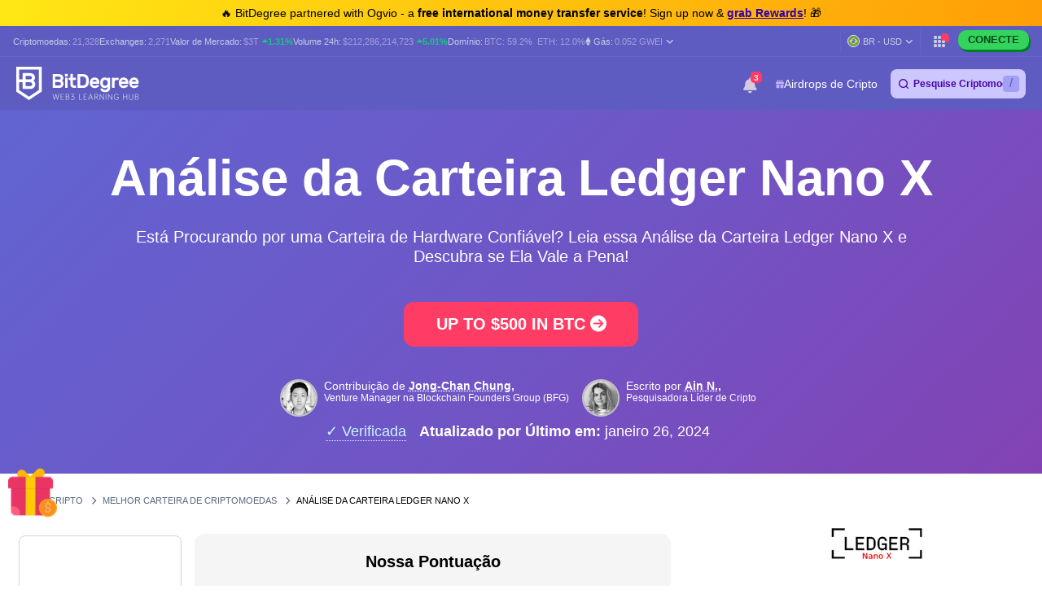

--- FILE ---
content_type: text/html; charset=UTF-8
request_url: https://br.bitdegree.org/crypto/analise-carteira-ledger-nano-x
body_size: 50812
content:
<!DOCTYPE html>
<html lang="pt-BR"
      class="">

    <head>
        <link rel="preconnect"
              href="https://assets.bitdegree.org">
        <link rel="preconnect"
              href="https://images.bitdegree.org">

                    <link rel="preconnect"
                  href="https://www.bitdegree.org">
        
        <script type="067241fceaf7ab5797a392d7-text/javascript">
        document.addEventListener('DOMContentLoaded', () => {
            setTimeout(initGTM, 7000);
        });
        document.addEventListener('scroll', initGTMOnEvent);
        document.addEventListener('mousemove', initGTMOnEvent);
        document.addEventListener('touchstart', initGTMOnEvent);

        function initGTMOnEvent(event) {
            initGTM();
            event.currentTarget.removeEventListener(event.type, initGTMOnEvent);
        }

        function initGTM() {
            if (window.gtmDidInit) {
                return false;
            }
            window.gtmDidInit = true;
            const script = document.createElement('script');
            script.type = 'text/javascript';
            script.async = true;

            script.onload = () => {
                window.dataLayer = window.dataLayer || [];
                window.dataLayer.push({
                    event: 'gtm.js',
                    'gtm.start': new Date().getTime(),
                    'gtm.uniqueEventId': 0
                });
            };

            script.src = 'https://www.googletagmanager.com/gtm.js?id=GTM-KHWJ3JB';
            document.head.appendChild(script);
        }
    </script>


<meta charset="utf-8">
    <meta name="referrer"
          content="no-referrer-when-downgrade">
<meta name="viewport"
      content="width=device-width, minimum-scale=1, initial-scale=1">
<meta name="csrf-token"
      content="fTrEXh6zbN5DjfYxfTNbxFdEyU7CGuoV6kLBTaog">
<link rel="shortcut icon"
      href="https://www.bitdegree.org/favicon.ico"
      type="image/x-icon">
<meta name="dcterms.language"
      content="pt-BR" />

    <link rel="canonical"
          href="https://br.bitdegree.org/crypto/analise-carteira-ledger-nano-x">
            <link rel="alternate"
              hreflang="x-default"
              href="https://www.bitdegree.org/crypto/ledger-nano-x-review">
            <link rel="alternate"
              hreflang="en-US"
              href="https://www.bitdegree.org/crypto/ledger-nano-x-review">
            <link rel="alternate"
              hreflang="fr"
              href="https://fr.bitdegree.org/crypto/avis-ledger-nano-x">
            <link rel="alternate"
              hreflang="es"
              href="https://es.bitdegree.org/crypto/ledger-nano-x">
            <link rel="alternate"
              hreflang="ru"
              href="https://ru.bitdegree.org/crypto/ledger-nano-x-obzor">
            <link rel="alternate"
              hreflang="tr"
              href="https://tr.bitdegree.org/crypto/ledger-nano-x-incelemesi">
            <link rel="alternate"
              hreflang="id"
              href="https://id.bitdegree.org/crypto/review-ledger-nano-x">
            <link rel="alternate"
              hreflang="pt-BR"
              href="https://br.bitdegree.org/crypto/analise-carteira-ledger-nano-x">
            <link rel="alternate"
              hreflang="zh-CN"
              href="https://cn.bitdegree.org/crypto/ledger-nano-x-pingce">
            <link rel="alternate"
              hreflang="vi"
              href="https://vn.bitdegree.org/crypto/danh-gia-ledger-nano-x">
            <link rel="alternate"
              hreflang="ja-JP"
              href="https://jp.bitdegree.org/crypto/ledger-nano-x-review">
    
<title>Análise da Carteira Ledger Nano X (2026) - Ela É Segura?</title>
<meta name="description"
      content="Aprenda aqui sobre  moedas, taxas e mais sobre a carteira Ledger Nano X. Descubra se ela é segura nessa análise da carteira Ledger Nano X.">

<link rel="alternate"
      type="application/rss+xml"
      title="BitDegree Crypto News"
      href="https://www.bitdegree.org/crypto/news/rss" />

<meta property="og:url"
      content="https://br.bitdegree.org/crypto/analise-carteira-ledger-nano-x" />
<meta property="og:type"
      content="website" />
<meta property="og:site_name"
      content="BitDegree" />
<meta property="og:title"
      content="Análise da Carteira Ledger Nano X (2026) - Ela É Segura?" />
<meta property="og:description"
      content="Aprenda aqui sobre  moedas, taxas e mais sobre a carteira Ledger Nano X. Descubra se ela é segura nessa análise da carteira Ledger Nano X." />
<meta property="og:image:alt"
      content="Análise da Carteira Ledger Nano X (2026) - Ela É Segura?" />
<meta property="og:logo"
      content="https://assets.bitdegree.org/assets/bitdegree-logo-dark.png" />

<meta name="twitter:card"
      content="summary_large_image">
<meta name="twitter:creator"
      content="@BitDegree">
<meta name="twitter:title"
      content="Análise da Carteira Ledger Nano X (2026) - Ela É Segura?">
<meta name="twitter:description"
      content="Aprenda aqui sobre  moedas, taxas e mais sobre a carteira Ledger Nano X. Descubra se ela é segura nessa análise da carteira Ledger Nano X.">

    <meta property="og:image"
      content="https://assets.bitdegree.org/assets/bitdegree-crypto-og-image.jpg">
<meta name="twitter:image"
      content="https://assets.bitdegree.org/assets/bitdegree-crypto-og-image.jpg">
<script defer src="https://kit.fontawesome.com/fee95b0709.js" crossorigin="anonymous" type="067241fceaf7ab5797a392d7-text/javascript"></script>
<noscript>
    <link rel="stylesheet"
          href="https://kit.fontawesome.com/fee95b0709.css"
          crossorigin="anonymous">
</noscript>
<script type="application/ld+json">{"@context":"https:\/\/schema.org","@type":"Product","name":"An\u00e1lise da Carteira Ledger Nano X","description":"Est\u00e1 Procurando por uma Carteira de Hardware Confi\u00e1vel? Leia essa An\u00e1lise da Carteira Ledger Nano X e Descubra se Ela Vale a Pena!","image":"https:\/\/assets.bitdegree.org\/images\/ledger-nano-x-horizontal-logo-v1.png","brand":{"@type":"Brand","name":"Ledger Nano X"},"aggregateRating":{"@type":"AggregateRating","bestRating":10,"worstRating":1,"ratingValue":8.6,"reviewCount":749,"author":{"@type":"Person","name":"Ain N.","url":"https:\/\/br.bitdegree.org\/sobre-nos\/analistas\/ain-n-pesquisadora-lider-de-cripto","jobTitle":"Pesquisadora L\u00edder de Cripto","email":"ain@bitdegree.org","image":{"@type":"ImageObject","url":"https:\/\/assets.bitdegree.org\/images\/ain-n-analyst.jpg","caption":"Ain N. - Pesquisadora L\u00edder de Cripto","inLanguage":"en-US","width":250,"height":250},"sameAs":[]}},"review":null}</script>
        
        
                    <script type="application/ld+json">
                {"@context":"https:\/\/schema.org","@type":"BreadcrumbList","itemListElement":[{"@type":"ListItem","name":"Inicial","item":"https:\/\/br.bitdegree.org","position":1},{"@type":"ListItem","name":"Cripto","item":"https:\/\/br.bitdegree.org\/crypto","position":2},{"@type":"ListItem","name":"Melhor Carteira de Criptomoedas","item":"https:\/\/br.bitdegree.org\/crypto\/melhor-carteira-criptomoedas","position":3},{"@type":"ListItem","name":"An\u00e1lise da Carteira Ledger Nano X","item":"https:\/\/br.bitdegree.org\/crypto\/analise-carteira-ledger-nano-x","position":4}]}
            </script>
        
            
        
        <link rel="preload"
                  as="image"
                  fetchpriority="high"
                  href="https://assets.bitdegree.org/images/ain-n-analyst.jpg?tr=w-70">
                                <link rel="preload"
                  as="image"
                  fetchpriority="high"
                  href="https://assets.bitdegree.org/images/jong-chan-chung.jpg?tr=w-70">
                                <link rel="preload"
                  as="image"
                  fetchpriority="high"
                  href="https://assets.bitdegree.org/images/ledger-nano-x-square-logo.png?tr=w-250">
                                <link rel="preload"
                  as="image"
                  fetchpriority="high"
                  href="https://assets.bitdegree.org/images/ledger-nano-x-horizontal-logo-v1.png?tr=w-200">
            
        
                    <style>
    body {
        font-family: -apple-system, BlinkMacSystemFont, Segoe UI, Roboto, Helvetica, Arial, sans-serif;
    }

    .container {
        max-width: 1140px;
    }

    .container,
    .container-fluid,
    .container-sm,
    .container-lg,
    .container-xl {
        width: 100%;
        padding-right: 15px;
        padding-left: 15px;
        margin-right: auto;
        margin-left: auto;
    }

    @media (min-width: 576px) {

        .container,
        .container-sm {
            max-width: 540px;
        }
    }

    @media (min-width: 768px) {

        .container,
        .container-sm {
            max-width: 720px;
        }
    }

    @media (min-width: 992px) {

        .container,
        .container-sm,
        .container-lg {
            max-width: 960px;
        }
    }

    @media (min-width: 1200px) {

        .container-sm,
        .container-lg,
        .container-xl {
            max-width: 1140px;
        }
    }

    @media (min-width: 1200px) {
        .container {
            max-width: 1440px !important;
        }
    }

    .col-1,
    .col-2,
    .col-3,
    .col-4,
    .col-5,
    .col-6,
    .col-7,
    .col-8,
    .col-9,
    .col-10,
    .col-11,
    .col-12,
    .col,
    .col-sm-3,
    .col-sm-4,
    .col-sm-6,
    .col-sm-9,
    .col-sm-10,
    .col-sm-12,
    .col-md-1,
    .col-md-2,
    .col-md-3,
    .col-md-4,
    .col-md-5,
    .col-md-6,
    .col-md-7,
    .col-md-8,
    .col-md-9,
    .col-md-10,
    .col-md-11,
    .col-md-12,
    .col-lg-2,
    .col-lg-3,
    .col-lg-4,
    .col-lg-5,
    .col-lg-6,
    .col-lg-7,
    .col-lg-8,
    .col-lg-9,
    .col-lg-10,
    .col-xl-2,
    .col-xl-3,
    .col-xl-4,
    .col-xl-6,
    .col-xl-8,
    .col-xl-9,
    .col-xl-10 {
        position: relative;
        width: 100%;
        padding-right: 15px;
        padding-left: 15px;
    }

    .col-12 {
        max-width: 100%;
        flex: 0 0 100%;
    }

    @media (min-width: 992px) {
        .col-lg-10 {
            max-width: 83.333333%;
            flex: 0 0 83.333333%;
        }
    }

    .mt-0,
    .my-0 {
        margin-top: 0 !important;
    }

    .mr-1,
    .mx-1 {
        margin-right: .25rem !important;
    }

    .mt-2,
    .my-2 {
        margin-top: .5rem !important;
    }

    .ml-2,
    .mx-2 {
        margin-left: .5rem !important;
    }

    .mb-2,
    .my-2 {
        margin-bottom: .5rem !important;
    }

    .mb-3,
    .my-3 {
        margin-bottom: 1rem !important;
    }

    .py-0 {
        padding-top: 0 !important;
        padding-bottom: 0 !important;
    }

    .pl-0,
    .px-0 {
        padding-left: 0 !important;
    }

    .pl-2,
    .px-2 {
        padding-left: .5rem !important;
    }

    .pb-3,
    .py-3 {
        padding-bottom: 1rem !important;
    }

    .pt-4,
    .py-4 {
        padding-top: 1.5rem !important;
    }

    .align-items-center {
        align-items: center !important;
        -ms-flex-align: center !important;
    }

    .d-block {
        display: block !important;
    }

    .d-none {
        display: none !important;
    }

    .d-flex {
        display: flex !important;
    }

    .flex-wrap {
        flex-wrap: wrap !important;
    }

    .flex-column {
        flex-direction: column !important;
    }

    .flex-column-reverse {
        flex-direction: column-reverse !important;
    }

    .font-weight-normal {
        font-weight: 400 !important;
    }

    .justify-content-center {
        justify-content: center !important;
        -ms-flex-pack: center !important;
    }

    .row {
        display: flex;
        flex-wrap: wrap;
        margin-right: -15px;
        margin-left: -15px;
    }

    .text-center {
        text-align: center !important;
    }

    .h-100 {
        height: 100% !important;
    }

    .w-100 {
        width: 100% !important;
    }

    @media (min-width: 576px) {
        .flex-sm-row {
            flex-direction: row !important;
        }
    }

    @media (min-width: 768px) {
        .align-items-md-start {
            align-items: flex-start !important;
            -ms-flex-align: start !important;
        }

        .align-items-md-baseline {
            align-items: baseline !important;
            -ms-flex-align: baseline !important;
        }

        .d-md-block {
            display: block !important;
        }

        .d-md-none {
            display: none !important;
        }

        .flex-md-row {
            flex-direction: row !important;
        }

        .mb-md-0,
        .my-md-0 {
            margin-bottom: 0 !important;
        }

        .mb-md-4 {
            margin-bottom: 1.5rem !important;
        }

        .pr-md-3,
        .px-md-3 {
            padding-right: 1rem !important;
        }
    }
</style>
                            <style>
    .banner a {
        color: #814cff;
        transition: color .15s ease-in-out;
    }

    .banner .pr-author .author-container .contributor {
        max-width: 25rem;
    }

    .banner .pr-author .author-details .author-image {
        width: 46px;
        height: 46px;
    }

    .banner .pr-author .article-author-block .details {
        line-height: 1.2;
    }

    .banner .pr-author .bottom-section .fact-checked {
        line-height: 1;
    }

    .banner .pr-author .article-author-block .fact-checked {
        font-size: 14px;
        font-weight: 400;
    }

    .banner .pr-author .article-author-block .fact-checked p {
        color: #5850ef !important;
    }

    .banner .pr-author--head-block .article-author-block .fact-checked p {
        color: #c8f7ff !important;
    }

    .banner .pr-author .bottom-section .fact-checked p {
        border-bottom: 1px dotted #c8f7ff;
        font-size: 18px !important;
        line-height: 1.2;
        text-decoration: none;
    }

    .banner .pr-author .article-author-block .details span,
    .pr-author .article-author-block .details .last-updated p {
        color: #fff !important;
    }

    .banner .pr-author .author-name-container span {
        color: #404040 !important;
        font-size: 14px;
    }

    .banner .pr-author .article-author-block .details .author-name a {
        color: #fff;
    }

    .banner .pr-author .author-name-container a {
        color: #000;
        font-size: 14px;
        font-weight: 600 !important;
        -webkit-text-decoration: underline dotted;
        text-decoration: underline dotted;
    }

    .banner .pr-author .article-author-block .contributor-position {
        color: #fff;
        font-size: 12px;
    }

    .banner .pr-author .small-title {
        font-size: 12px !important;
        line-height: 1.3;
    }

    .banner {
        height: auto;
        background: linear-gradient(135deg, #6164d2, #7055c5 53%, #8342b4);
    }

    .banner .banner-content p {
        color: #ffffff;
        font-family: -apple-system, BlinkMacSystemFont, "Segoe UI", Roboto, Helvetica, Arial, sans-serif !important;
        font-size: 20px;
        font-weight: 400;
        line-height: 24px;
    }

    .banner p {
        margin: 0 0 .6em;
        font-size: 13px;
    }

    .banner h1 {
        color: #ffffff;
        font-size: 62px !important;
        font-weight: 600 !important;
        line-height: 4.5rem;
    }

    @media (max-width: 768px) {
        .banner .banner-content h1 {
            font-size: 32px !important;
            line-height: 44px !important;
            word-break: break-word;
        }

        .banner .banner-content p {
            font-size: 16px;
        }
    }

    .banner .button {
        display: inline-block;
        border-radius: 12px;
        margin: 0 auto;
        color: #ffffff;
        cursor: pointer;
        font-style: normal;
        font-weight: 700;
        text-align: center;
        transition: 0.15s ease-in-out;
    }

    .banner .button__big {
        padding: 15px 25px;
        font-size: 20px;
        line-height: 23px;
    }

    @media (max-width: 576px) {
        .banner .button__big {
            font-size: 18px;
        }
    }

    .banner .button--red {
        border: 1px solid #ff3d64;
        background-color: #ff3d64;
    }

    .banner .button--red:hover {
        border: 1px solid #ed1148;
        background-color: #ed1148;
        color: #ffffff;
    }

    .banner a {
        text-decoration: none;
    }

    .banner .pr-author {
        justify-content: space-between !important;
    }

    .banner .pr-author--head-block {
        justify-content: center !important;
    }

    .banner .pr-author--head-block {
        margin-top: 16px;
    }

    .banner .author-image img {
        max-width: 46px !important;
        max-height: 46px !important;
        border: 2px solid #b9b5d0;
        border-radius: 50%;
    }

    .banner .pr-author .and-symbol {
        color: rgb(255, 255, 255);
        font-weight: 400;
        padding: 0 8px;
    }

    .breadcrumbs {
        display: flex;
        overflow: auto;
        align-items: center;
        white-space: nowrap;
    }

    .breadcrumbs__item {
        font-size: 11px;
        font-weight: 500;
        text-transform: uppercase;
    }

    .breadcrumbs__item:not(:first-child) {
        padding-left: 8px;
    }

    .banner .banner__container {
        padding-top: 48px;
        padding-bottom: 48px;
    }

    .banner .banner__row {
        justify-content: center;
    }

    .banner .banner-content {
        text-align: center;
    }

    @media (min-width: 992px) {
        .banner .entry-title {
            margin-top: 24px;
        }
    }

    .banner .button {
        margin-top: 16px;
        margin-bottom: 16px;
        text-transform: capitalize;
    }

    .banner.banner--with-breadcrumbs {
        padding-bottom: 48px;
    }

    .banner.banner--with-breadcrumbs .banner__container {
        padding-top: 0;
        margin-bottom: 16px;
    }

    .banner.banner--with-breadcrumbs .banner-content {
        padding-bottom: 24px;
    }

    @media (min-width: 768px) {
        .banner.banner--with-breadcrumbs .banner-content {
            padding-bottom: 0;
        }
    }

    .banner.banner--with-breadcrumbs .entry-title {
        margin-top: 24px;
        margin-bottom: 24px;
    }

    .banner.banner--with-breadcrumbs-alt .banner__container {
        padding-top: 0;
    }

    .banner.banner--with-breadcrumbs-alt .banner-content {
        padding-bottom: 24px;
    }

    .banner.banner--with-breadcrumbs-alt .entry-title {
        margin-top: 24px;
        margin-bottom: 24px;
    }

    .banner.banner--extra-bottom-margin {
        margin-bottom: 16px;
    }

    .banner.banner--custom-spacing .banner-content {
        margin-bottom: 0;
    }

    @media (min-width: 768px) {
        .banner.banner--custom-spacing {
            padding-bottom: 48px;
        }

        .banner.banner--custom-spacing .banner-content {
            margin-bottom: 48px;
        }
    }

    .banner.banner--affiliate .banner__container {
        padding-top: 0;
        padding-bottom: 0;
    }

    @media (min-width: 768px) {
        .banner.banner--affiliate .banner__container {
            padding-top: 24px;
        }
    }

    .banner.banner--affiliate .banner__row {
        justify-content: flex-start;
    }

    .banner.banner--affiliate .banner-content {
        text-align: left;
    }

    @media (min-width: 992px) {
        .banner.banner--affiliate .banner-content {
            margin-top: 24px;
        }

        .banner.banner--affiliate .entry-title {
            margin-top: 24px;
        }
    }

    .banner.banner--affiliate .subtitle {
        margin-top: 24px;
        margin-bottom: 24px;
    }

    .banner.banner--affiliate .button {
        margin-top: 0;
        margin-bottom: 0;
    }
</style>
                    
        <link rel="preload" as="style" href="https://build.bitdegree.org/build/assets/_top-menu-promotional-bar-ByQ9Mfi8.css" /><link rel="stylesheet" href="https://build.bitdegree.org/build/assets/_top-menu-promotional-bar-ByQ9Mfi8.css" data-navigate-track="reload" />                    <link rel="preload" as="style" href="https://build.bitdegree.org/build/assets/_top-menu-o4ovZQur.css" /><link rel="stylesheet" href="https://build.bitdegree.org/build/assets/_top-menu-o4ovZQur.css" data-navigate-track="reload" />            <link rel="preload" as="style" href="https://build.bitdegree.org/build/assets/_header-zzt4uL_N.css" /><link rel="stylesheet" href="https://build.bitdegree.org/build/assets/_header-zzt4uL_N.css" data-navigate-track="reload" />        
        
                    <link rel="preload" as="style" href="https://build.bitdegree.org/build/assets/_article-author-O-n0yN5Z.css" /><link rel="stylesheet" href="https://build.bitdegree.org/build/assets/_article-author-O-n0yN5Z.css" data-navigate-track="reload" />                    <link rel="preload" as="style" href="https://build.bitdegree.org/build/assets/_author-details-tooltip-Dy45YuE5.css" /><link rel="stylesheet" href="https://build.bitdegree.org/build/assets/_author-details-tooltip-Dy45YuE5.css" data-navigate-track="reload" />        
                    <link rel="preload" as="style" href="https://build.bitdegree.org/build/assets/reviews-B4RKehvh.css" /><link rel="stylesheet" href="https://build.bitdegree.org/build/assets/reviews-B4RKehvh.css" data-navigate-track="reload" />            </head>

    <body
          class=" lang-pt-BR">
                    <noscript>
        <iframe src="https://www.googletagmanager.com/ns.html?id=GTM-KHWJ3JB"
                height="0"
                width="0"
                style="display:none;visibility:hidden"></iframe>
    </noscript>

                <div id="content-mission-mount">
                            </div>
            <div id="app-mount">
                                    
                    <div id="header-navigation-top-menu-promotional-bar"
     class="top-menu-promotional-bar"
     style="min-height: 32px;">
    <div class="top-menu-promotional-bar__section">
        <div class="top-menu-promotional-bar__content"
             style="padding: 4px 0;">
            🔥 BitDegree partnered with Ogvio - a <strong>free international money transfer service</strong>! Sign up now & <a href="https://www.bitdegree.org/crypto/goon/ogvio" target="_blank" data-category="top-menu-promotional-bar" class="top-menu-promotional-bar__link" rel="nofollow noopener noindex"><strong>grab Rewards</strong></a>! 🎁
        </div>
    </div>
</div>

                    <div id="header-navigation-top-menu"
     class="top-menu">
    <div class="top-menu__wrapper ">
                    <ul class="stats">
    <li>
        Criptomoedas:
        <a href="https://br.bitdegree.org/precos-de-criptomoedas">
            <span>21,328</span>
        </a>
    </li>
    <li>
        Exchanges:
        <a href="https://br.bitdegree.org/melhores-exchanges-de-criptomoedas#exchanges">
            <span>2,271</span>
        </a>
    </li>
    <li>
        Valor de Mercado:
        <a href="https://br.bitdegree.org/precos-de-criptomoedas/grafico-de-valor-total-do-mercado-de-cripto#market-cap-volume-chart">
            <span>$3T</span>
        </a>
                    <span class="stats-value-up">
                <i class="fa-solid fa-caret-up"></i>
                1.31%
            </span>
            </li>
    <li>
        Volume 24h:
        <a href="https://br.bitdegree.org/precos-de-criptomoedas/grafico-de-valor-total-do-mercado-de-cripto#market-cap-volume-chart">
            <span>$212,286,214,723</span>
        </a>
                    <span class="stats-value-up">
                <i class="fa-solid fa-caret-up"></i>
                5.01%
            </span>
            </li>
    <li>
        Domínio:
        <a href="https://br.bitdegree.org/precos-de-criptomoedas/bitcoin-btc-preco">
            <span>BTC:
                59.2%</span>
        </a>
        <a class="pl-1"
           href="https://br.bitdegree.org/precos-de-criptomoedas/ethereum-eth-preco">
            <span>ETH:
                12.0%</span>
        </a>
    </li>
            <li>
            <base-tippy interactive
                        placement="bottom">
                <span class="tippy-info"
                      role="button"
                      aria-label="Gas price">
                    <i class="gas-icon fa-brands fa-ethereum"></i>
                    <span class="gas-title">Gás: </span>
                    <a href="https://br.bitdegree.org/precos-de-criptomoedas/grafico-de-valor-total-do-mercado-de-cripto#gas-prices"
                       class="gas-value">
                        <span>0.052 GWEI</span>
                    </a>
                    <i class="gas-dropdown-icon fa-solid fa-angle-down"></i>
                </span>
                <template #content>
                    <gas-price-tooltip :gas-prices="[{&quot;id&quot;:79502,&quot;slow&quot;:&quot;0.052&quot;,&quot;standard&quot;:&quot;0.052&quot;,&quot;fast&quot;:&quot;0.052&quot;,&quot;type&quot;:&quot;hourly&quot;,&quot;network&quot;:&quot;ethereum&quot;,&quot;date&quot;:&quot;2026-01-28T07:00:00.000000Z&quot;},{&quot;id&quot;:79503,&quot;slow&quot;:&quot;260.080&quot;,&quot;standard&quot;:&quot;261.750&quot;,&quot;fast&quot;:&quot;479.820&quot;,&quot;type&quot;:&quot;hourly&quot;,&quot;network&quot;:&quot;polygon&quot;,&quot;date&quot;:&quot;2026-01-28T07:00:00.000000Z&quot;}]"
                                       global-charts-route="https://br.bitdegree.org/precos-de-criptomoedas/grafico-de-valor-total-do-mercado-de-cripto">
                    </gas-price-tooltip>
                </template>
            </base-tippy>
        </li>
    </ul>
                <ul class="links">
                        <li class="currency-language-list-item">
                <currency-language-search :currencies="[{&quot;name&quot;:&quot;US Dollar&quot;,&quot;currency_code&quot;:&quot;USD&quot;,&quot;sign&quot;:&quot;$&quot;,&quot;logo&quot;:&quot;\/crypto-prices\/fiat-logos\/USD.svg&quot;,&quot;price&quot;:&quot;1.00&quot;},{&quot;name&quot;:&quot;Australian Dollar&quot;,&quot;currency_code&quot;:&quot;AUD&quot;,&quot;sign&quot;:&quot;$&quot;,&quot;logo&quot;:&quot;\/crypto-prices\/fiat-logos\/AUD.svg&quot;,&quot;price&quot;:&quot;1.45&quot;},{&quot;name&quot;:&quot;Brazilian Real&quot;,&quot;currency_code&quot;:&quot;BRL&quot;,&quot;sign&quot;:&quot;R$&quot;,&quot;logo&quot;:&quot;\/crypto-prices\/fiat-logos\/BRL.svg&quot;,&quot;price&quot;:&quot;5.28&quot;},{&quot;name&quot;:&quot;Canadian Dollar&quot;,&quot;currency_code&quot;:&quot;CAD&quot;,&quot;sign&quot;:&quot;$&quot;,&quot;logo&quot;:&quot;\/crypto-prices\/fiat-logos\/CAD.svg&quot;,&quot;price&quot;:&quot;1.37&quot;},{&quot;name&quot;:&quot;Swiss Franc&quot;,&quot;currency_code&quot;:&quot;CHF&quot;,&quot;sign&quot;:&quot;Fr&quot;,&quot;logo&quot;:&quot;\/crypto-prices\/fiat-logos\/CHF.svg&quot;,&quot;price&quot;:&quot;0.77&quot;},{&quot;name&quot;:&quot;Chilean Peso&quot;,&quot;currency_code&quot;:&quot;CLP&quot;,&quot;sign&quot;:&quot;$&quot;,&quot;logo&quot;:&quot;\/crypto-prices\/fiat-logos\/CLP.svg&quot;,&quot;price&quot;:&quot;863.62&quot;},{&quot;name&quot;:&quot;Chinese Yuan&quot;,&quot;currency_code&quot;:&quot;CNY&quot;,&quot;sign&quot;:&quot;\u00a5&quot;,&quot;logo&quot;:&quot;\/crypto-prices\/fiat-logos\/CNY.svg&quot;,&quot;price&quot;:&quot;6.94&quot;},{&quot;name&quot;:&quot;Czech Koruna&quot;,&quot;currency_code&quot;:&quot;CZK&quot;,&quot;sign&quot;:&quot;K\u010d&quot;,&quot;logo&quot;:&quot;\/crypto-prices\/fiat-logos\/CZK.svg&quot;,&quot;price&quot;:&quot;20.37&quot;},{&quot;name&quot;:&quot;Danish Krone&quot;,&quot;currency_code&quot;:&quot;DKK&quot;,&quot;sign&quot;:&quot;kr&quot;,&quot;logo&quot;:&quot;\/crypto-prices\/fiat-logos\/DKK.svg&quot;,&quot;price&quot;:&quot;6.28&quot;},{&quot;name&quot;:&quot;Euro&quot;,&quot;currency_code&quot;:&quot;EUR&quot;,&quot;sign&quot;:&quot;\u20ac&quot;,&quot;logo&quot;:&quot;\/crypto-prices\/fiat-logos\/EUR.svg&quot;,&quot;price&quot;:&quot;0.84&quot;},{&quot;name&quot;:&quot;Pound Sterling&quot;,&quot;currency_code&quot;:&quot;GBP&quot;,&quot;sign&quot;:&quot;\u00a3&quot;,&quot;logo&quot;:&quot;\/crypto-prices\/fiat-logos\/GBP.svg&quot;,&quot;price&quot;:&quot;0.73&quot;},{&quot;name&quot;:&quot;Hong Kong Dollar&quot;,&quot;currency_code&quot;:&quot;HKD&quot;,&quot;sign&quot;:&quot;$&quot;,&quot;logo&quot;:&quot;\/crypto-prices\/fiat-logos\/HKD.svg&quot;,&quot;price&quot;:&quot;7.78&quot;},{&quot;name&quot;:&quot;Hungarian Forint&quot;,&quot;currency_code&quot;:&quot;HUF&quot;,&quot;sign&quot;:&quot;Ft&quot;,&quot;logo&quot;:&quot;\/crypto-prices\/fiat-logos\/HUF.svg&quot;,&quot;price&quot;:&quot;320.71&quot;},{&quot;name&quot;:&quot;Indonesian Rupiah&quot;,&quot;currency_code&quot;:&quot;IDR&quot;,&quot;sign&quot;:&quot;Rp&quot;,&quot;logo&quot;:&quot;\/crypto-prices\/fiat-logos\/IDR.svg&quot;,&quot;price&quot;:&quot;16712.58&quot;},{&quot;name&quot;:&quot;Israeli New Shekel&quot;,&quot;currency_code&quot;:&quot;ILS&quot;,&quot;sign&quot;:&quot;\u20aa&quot;,&quot;logo&quot;:&quot;\/crypto-prices\/fiat-logos\/ILS.svg&quot;,&quot;price&quot;:&quot;3.11&quot;},{&quot;name&quot;:&quot;Indian Rupee&quot;,&quot;currency_code&quot;:&quot;INR&quot;,&quot;sign&quot;:&quot;\u20b9&quot;,&quot;logo&quot;:&quot;\/crypto-prices\/fiat-logos\/INR.svg&quot;,&quot;price&quot;:&quot;91.55&quot;},{&quot;name&quot;:&quot;Japanese Yen&quot;,&quot;currency_code&quot;:&quot;JPY&quot;,&quot;sign&quot;:&quot;\u00a5&quot;,&quot;logo&quot;:&quot;\/crypto-prices\/fiat-logos\/JPY.svg&quot;,&quot;price&quot;:&quot;153.97&quot;},{&quot;name&quot;:&quot;South Korean Won&quot;,&quot;currency_code&quot;:&quot;KRW&quot;,&quot;sign&quot;:&quot;\u20a9&quot;,&quot;logo&quot;:&quot;\/crypto-prices\/fiat-logos\/KRW.svg&quot;,&quot;price&quot;:&quot;1448.97&quot;},{&quot;name&quot;:&quot;Mexican Peso&quot;,&quot;currency_code&quot;:&quot;MXN&quot;,&quot;sign&quot;:&quot;$&quot;,&quot;logo&quot;:&quot;\/crypto-prices\/fiat-logos\/MXN.svg&quot;,&quot;price&quot;:&quot;17.33&quot;},{&quot;name&quot;:&quot;Malaysian Ringgit&quot;,&quot;currency_code&quot;:&quot;MYR&quot;,&quot;sign&quot;:&quot;RM&quot;,&quot;logo&quot;:&quot;\/crypto-prices\/fiat-logos\/MYR.svg&quot;,&quot;price&quot;:&quot;3.97&quot;},{&quot;name&quot;:&quot;Norwegian Krone&quot;,&quot;currency_code&quot;:&quot;NOK&quot;,&quot;sign&quot;:&quot;kr&quot;,&quot;logo&quot;:&quot;\/crypto-prices\/fiat-logos\/NOK.svg&quot;,&quot;price&quot;:&quot;9.76&quot;},{&quot;name&quot;:&quot;New Zealand Dollar&quot;,&quot;currency_code&quot;:&quot;NZD&quot;,&quot;sign&quot;:&quot;$&quot;,&quot;logo&quot;:&quot;\/crypto-prices\/fiat-logos\/NZD.svg&quot;,&quot;price&quot;:&quot;1.67&quot;},{&quot;name&quot;:&quot;Philippine Peso&quot;,&quot;currency_code&quot;:&quot;PHP&quot;,&quot;sign&quot;:&quot;\u20b1&quot;,&quot;logo&quot;:&quot;\/crypto-prices\/fiat-logos\/PHP.svg&quot;,&quot;price&quot;:&quot;58.97&quot;},{&quot;name&quot;:&quot;Pakistani Rupee&quot;,&quot;currency_code&quot;:&quot;PKR&quot;,&quot;sign&quot;:&quot;\u20a8&quot;,&quot;logo&quot;:&quot;\/crypto-prices\/fiat-logos\/PKR.svg&quot;,&quot;price&quot;:&quot;279.10&quot;},{&quot;name&quot;:&quot;Polish Z\u0142oty&quot;,&quot;currency_code&quot;:&quot;PLN&quot;,&quot;sign&quot;:&quot;z\u0142&quot;,&quot;logo&quot;:&quot;\/crypto-prices\/fiat-logos\/PLN.svg&quot;,&quot;price&quot;:&quot;3.54&quot;},{&quot;name&quot;:&quot;Russian Ruble&quot;,&quot;currency_code&quot;:&quot;RUB&quot;,&quot;sign&quot;:&quot;\u20bd&quot;,&quot;logo&quot;:&quot;\/crypto-prices\/fiat-logos\/RUB.svg&quot;,&quot;price&quot;:&quot;76.39&quot;},{&quot;name&quot;:&quot;Swedish Krona&quot;,&quot;currency_code&quot;:&quot;SEK&quot;,&quot;sign&quot;:&quot;kr&quot;,&quot;logo&quot;:&quot;\/crypto-prices\/fiat-logos\/SEK.svg&quot;,&quot;price&quot;:&quot;8.92&quot;},{&quot;name&quot;:&quot;Singapore Dollar&quot;,&quot;currency_code&quot;:&quot;SGD&quot;,&quot;sign&quot;:&quot;S$&quot;,&quot;logo&quot;:&quot;\/crypto-prices\/fiat-logos\/SGD.svg&quot;,&quot;price&quot;:&quot;1.27&quot;},{&quot;name&quot;:&quot;Thai Baht&quot;,&quot;currency_code&quot;:&quot;THB&quot;,&quot;sign&quot;:&quot;\u0e3f&quot;,&quot;logo&quot;:&quot;\/crypto-prices\/fiat-logos\/THB.svg&quot;,&quot;price&quot;:&quot;31.18&quot;},{&quot;name&quot;:&quot;Turkish Lira&quot;,&quot;currency_code&quot;:&quot;TRY&quot;,&quot;sign&quot;:&quot;\u20ba&quot;,&quot;logo&quot;:&quot;\/crypto-prices\/fiat-logos\/TRY.svg&quot;,&quot;price&quot;:&quot;43.31&quot;},{&quot;name&quot;:&quot;New Taiwan Dollar&quot;,&quot;currency_code&quot;:&quot;TWD&quot;,&quot;sign&quot;:&quot;NT$&quot;,&quot;logo&quot;:&quot;\/crypto-prices\/fiat-logos\/TWD.svg&quot;,&quot;price&quot;:&quot;31.42&quot;},{&quot;name&quot;:&quot;South African Rand&quot;,&quot;currency_code&quot;:&quot;ZAR&quot;,&quot;sign&quot;:&quot;R&quot;,&quot;logo&quot;:&quot;\/crypto-prices\/fiat-logos\/ZAR.svg&quot;,&quot;price&quot;:&quot;16.02&quot;},{&quot;name&quot;:&quot;UAE Dirham&quot;,&quot;currency_code&quot;:&quot;AED&quot;,&quot;sign&quot;:&quot;\u062f.\u0625&quot;,&quot;logo&quot;:&quot;\/crypto-prices\/fiat-logos\/AED.svg&quot;,&quot;price&quot;:&quot;3.66&quot;},{&quot;name&quot;:&quot;Bulgarian Lev&quot;,&quot;currency_code&quot;:&quot;BGN&quot;,&quot;sign&quot;:&quot;\u043b\u0432&quot;,&quot;logo&quot;:&quot;\/crypto-prices\/fiat-logos\/BGN.svg&quot;,&quot;price&quot;:&quot;1.68&quot;},{&quot;name&quot;:&quot;Croatian Kuna&quot;,&quot;currency_code&quot;:&quot;HRK&quot;,&quot;sign&quot;:&quot;kn&quot;,&quot;logo&quot;:&quot;\/crypto-prices\/fiat-logos\/HRK.svg&quot;,&quot;price&quot;:&quot;6.33&quot;},{&quot;name&quot;:&quot;Mauritian Rupee&quot;,&quot;currency_code&quot;:&quot;MUR&quot;,&quot;sign&quot;:&quot;\u20a8&quot;,&quot;logo&quot;:&quot;\/crypto-prices\/fiat-logos\/MUR.svg&quot;,&quot;price&quot;:&quot;45.45&quot;},{&quot;name&quot;:&quot;Romanian Leu&quot;,&quot;currency_code&quot;:&quot;RON&quot;,&quot;sign&quot;:&quot;lei&quot;,&quot;logo&quot;:&quot;\/crypto-prices\/fiat-logos\/RON.svg&quot;,&quot;price&quot;:&quot;4.29&quot;},{&quot;name&quot;:&quot;Icelandic Kr\u00f3na&quot;,&quot;currency_code&quot;:&quot;ISK&quot;,&quot;sign&quot;:&quot;kr&quot;,&quot;logo&quot;:&quot;\/crypto-prices\/fiat-logos\/ISK.svg&quot;,&quot;price&quot;:&quot;122.16&quot;},{&quot;name&quot;:&quot;Nigerian Naira&quot;,&quot;currency_code&quot;:&quot;NGN&quot;,&quot;sign&quot;:&quot;\u20a6&quot;,&quot;logo&quot;:&quot;\/crypto-prices\/fiat-logos\/NGN.svg&quot;,&quot;price&quot;:&quot;1410.72&quot;},{&quot;name&quot;:&quot;Colombian Peso&quot;,&quot;currency_code&quot;:&quot;COP&quot;,&quot;sign&quot;:&quot;$&quot;,&quot;logo&quot;:&quot;\/crypto-prices\/fiat-logos\/COP.svg&quot;,&quot;price&quot;:&quot;3676.69&quot;},{&quot;name&quot;:&quot;Argentine Peso&quot;,&quot;currency_code&quot;:&quot;ARS&quot;,&quot;sign&quot;:&quot;$&quot;,&quot;logo&quot;:&quot;\/crypto-prices\/fiat-logos\/ARS.svg&quot;,&quot;price&quot;:&quot;1435.29&quot;},{&quot;name&quot;:&quot;Peruvian Sol&quot;,&quot;currency_code&quot;:&quot;PEN&quot;,&quot;sign&quot;:&quot;S\/.&quot;,&quot;logo&quot;:&quot;\/crypto-prices\/fiat-logos\/PEN.svg&quot;,&quot;price&quot;:&quot;3.34&quot;},{&quot;name&quot;:&quot;Vietnamese Dong&quot;,&quot;currency_code&quot;:&quot;VND&quot;,&quot;sign&quot;:&quot;\u20ab&quot;,&quot;logo&quot;:&quot;\/crypto-prices\/fiat-logos\/VND.svg&quot;,&quot;price&quot;:&quot;26143.05&quot;},{&quot;name&quot;:&quot;Ukrainian Hryvnia&quot;,&quot;currency_code&quot;:&quot;UAH&quot;,&quot;sign&quot;:&quot;\u20b4&quot;,&quot;logo&quot;:&quot;\/crypto-prices\/fiat-logos\/UAH.svg&quot;,&quot;price&quot;:&quot;42.97&quot;},{&quot;name&quot;:&quot;Bolivian Boliviano&quot;,&quot;currency_code&quot;:&quot;BOB&quot;,&quot;sign&quot;:&quot;Bs.&quot;,&quot;logo&quot;:&quot;\/crypto-prices\/fiat-logos\/BOB.svg&quot;,&quot;price&quot;:&quot;6.90&quot;},{&quot;name&quot;:&quot;Albanian Lek&quot;,&quot;currency_code&quot;:&quot;ALL&quot;,&quot;sign&quot;:&quot;L&quot;,&quot;logo&quot;:&quot;\/crypto-prices\/fiat-logos\/ALL.svg&quot;,&quot;price&quot;:&quot;81.25&quot;},{&quot;name&quot;:&quot;Armenian Dram&quot;,&quot;currency_code&quot;:&quot;AMD&quot;,&quot;sign&quot;:&quot;\u058f&quot;,&quot;logo&quot;:&quot;\/crypto-prices\/fiat-logos\/AMD.svg&quot;,&quot;price&quot;:&quot;377.29&quot;},{&quot;name&quot;:&quot;Azerbaijani Manat&quot;,&quot;currency_code&quot;:&quot;AZN&quot;,&quot;sign&quot;:&quot;\u20bc&quot;,&quot;logo&quot;:&quot;\/crypto-prices\/fiat-logos\/AZN.svg&quot;,&quot;price&quot;:&quot;1.70&quot;},{&quot;name&quot;:&quot;Bosnia-Herzegovina Convertible Mark&quot;,&quot;currency_code&quot;:&quot;BAM&quot;,&quot;sign&quot;:&quot;KM&quot;,&quot;logo&quot;:&quot;\/crypto-prices\/fiat-logos\/BAM.svg&quot;,&quot;price&quot;:&quot;1.65&quot;},{&quot;name&quot;:&quot;Bangladeshi Taka&quot;,&quot;currency_code&quot;:&quot;BDT&quot;,&quot;sign&quot;:&quot;\u09f3&quot;,&quot;logo&quot;:&quot;\/crypto-prices\/fiat-logos\/BDT.svg&quot;,&quot;price&quot;:&quot;121.96&quot;},{&quot;name&quot;:&quot;Bahraini Dinar&quot;,&quot;currency_code&quot;:&quot;BHD&quot;,&quot;sign&quot;:&quot;.\u062f.\u0628&quot;,&quot;logo&quot;:&quot;\/crypto-prices\/fiat-logos\/BHD.svg&quot;,&quot;price&quot;:&quot;0.38&quot;},{&quot;name&quot;:&quot;Bermudan Dollar&quot;,&quot;currency_code&quot;:&quot;BMD&quot;,&quot;sign&quot;:&quot;$&quot;,&quot;logo&quot;:&quot;\/crypto-prices\/fiat-logos\/BMD.svg&quot;,&quot;price&quot;:&quot;1.00&quot;},{&quot;name&quot;:&quot;Belarusian Ruble&quot;,&quot;currency_code&quot;:&quot;BYN&quot;,&quot;sign&quot;:&quot;Br&quot;,&quot;logo&quot;:&quot;\/crypto-prices\/fiat-logos\/BYN.svg&quot;,&quot;price&quot;:&quot;2.84&quot;},{&quot;name&quot;:&quot;Costa Rican Col\u00f3n&quot;,&quot;currency_code&quot;:&quot;CRC&quot;,&quot;sign&quot;:&quot;\u20a1&quot;,&quot;logo&quot;:&quot;\/crypto-prices\/fiat-logos\/CRC.svg&quot;,&quot;price&quot;:&quot;493.23&quot;},{&quot;name&quot;:&quot;Cuban Peso&quot;,&quot;currency_code&quot;:&quot;CUP&quot;,&quot;sign&quot;:&quot;$&quot;,&quot;logo&quot;:&quot;\/crypto-prices\/fiat-logos\/CUP.svg&quot;,&quot;price&quot;:&quot;26.45&quot;},{&quot;name&quot;:&quot;Dominican Peso&quot;,&quot;currency_code&quot;:&quot;DOP&quot;,&quot;sign&quot;:&quot;$&quot;,&quot;logo&quot;:&quot;\/crypto-prices\/fiat-logos\/DOP.svg&quot;,&quot;price&quot;:&quot;62.89&quot;},{&quot;name&quot;:&quot;Algerian Dinar&quot;,&quot;currency_code&quot;:&quot;DZD&quot;,&quot;sign&quot;:&quot;\u062f.\u062c&quot;,&quot;logo&quot;:&quot;\/crypto-prices\/fiat-logos\/DZD.svg&quot;,&quot;price&quot;:&quot;128.96&quot;},{&quot;name&quot;:&quot;Egyptian Pound&quot;,&quot;currency_code&quot;:&quot;EGP&quot;,&quot;sign&quot;:&quot;\u00a3&quot;,&quot;logo&quot;:&quot;\/crypto-prices\/fiat-logos\/EGP.svg&quot;,&quot;price&quot;:&quot;46.97&quot;},{&quot;name&quot;:&quot;Georgian Lari&quot;,&quot;currency_code&quot;:&quot;GEL&quot;,&quot;sign&quot;:&quot;\u20be&quot;,&quot;logo&quot;:&quot;\/crypto-prices\/fiat-logos\/GEL.svg&quot;,&quot;price&quot;:&quot;2.69&quot;},{&quot;name&quot;:&quot;Ghanaian Cedi&quot;,&quot;currency_code&quot;:&quot;GHS&quot;,&quot;sign&quot;:&quot;\u20b5&quot;,&quot;logo&quot;:&quot;\/crypto-prices\/fiat-logos\/GHS.svg&quot;,&quot;price&quot;:&quot;10.87&quot;},{&quot;name&quot;:&quot;Guatemalan Quetzal&quot;,&quot;currency_code&quot;:&quot;GTQ&quot;,&quot;sign&quot;:&quot;Q&quot;,&quot;logo&quot;:&quot;\/crypto-prices\/fiat-logos\/GTQ.svg&quot;,&quot;price&quot;:&quot;7.65&quot;},{&quot;name&quot;:&quot;Honduran Lempira&quot;,&quot;currency_code&quot;:&quot;HNL&quot;,&quot;sign&quot;:&quot;L&quot;,&quot;logo&quot;:&quot;\/crypto-prices\/fiat-logos\/HNL.svg&quot;,&quot;price&quot;:&quot;26.29&quot;},{&quot;name&quot;:&quot;Iraqi Dinar&quot;,&quot;currency_code&quot;:&quot;IQD&quot;,&quot;sign&quot;:&quot;\u0639.\u062f&quot;,&quot;logo&quot;:&quot;\/crypto-prices\/fiat-logos\/IQD.svg&quot;,&quot;price&quot;:&quot;1305.66&quot;},{&quot;name&quot;:&quot;Iranian Rial&quot;,&quot;currency_code&quot;:&quot;IRR&quot;,&quot;sign&quot;:&quot;\ufdfc&quot;,&quot;logo&quot;:&quot;\/crypto-prices\/fiat-logos\/IRR.svg&quot;,&quot;price&quot;:&quot;42053.50&quot;},{&quot;name&quot;:&quot;Jamaican Dollar&quot;,&quot;currency_code&quot;:&quot;JMD&quot;,&quot;sign&quot;:&quot;$&quot;,&quot;logo&quot;:&quot;\/crypto-prices\/fiat-logos\/JMD.svg&quot;,&quot;price&quot;:&quot;156.90&quot;},{&quot;name&quot;:&quot;Jordanian Dinar&quot;,&quot;currency_code&quot;:&quot;JOD&quot;,&quot;sign&quot;:&quot;\u062f.\u0627&quot;,&quot;logo&quot;:&quot;\/crypto-prices\/fiat-logos\/JOD.svg&quot;,&quot;price&quot;:&quot;0.71&quot;},{&quot;name&quot;:&quot;Kenyan Shilling&quot;,&quot;currency_code&quot;:&quot;KES&quot;,&quot;sign&quot;:&quot;Sh&quot;,&quot;logo&quot;:&quot;\/crypto-prices\/fiat-logos\/KES.svg&quot;,&quot;price&quot;:&quot;128.57&quot;},{&quot;name&quot;:&quot;Kyrgystani Som&quot;,&quot;currency_code&quot;:&quot;KGS&quot;,&quot;sign&quot;:&quot;\u0441&quot;,&quot;logo&quot;:&quot;\/crypto-prices\/fiat-logos\/KGS.svg&quot;,&quot;price&quot;:&quot;87.30&quot;},{&quot;name&quot;:&quot;Cambodian Riel&quot;,&quot;currency_code&quot;:&quot;KHR&quot;,&quot;sign&quot;:&quot;\u17db&quot;,&quot;logo&quot;:&quot;\/crypto-prices\/fiat-logos\/KHR.svg&quot;,&quot;price&quot;:&quot;4015.91&quot;},{&quot;name&quot;:&quot;Kuwaiti Dinar&quot;,&quot;currency_code&quot;:&quot;KWD&quot;,&quot;sign&quot;:&quot;\u062f.\u0643&quot;,&quot;logo&quot;:&quot;\/crypto-prices\/fiat-logos\/KWD.svg&quot;,&quot;price&quot;:&quot;0.30&quot;},{&quot;name&quot;:&quot;Kazakhstani Tenge&quot;,&quot;currency_code&quot;:&quot;KZT&quot;,&quot;sign&quot;:&quot;\u20b8&quot;,&quot;logo&quot;:&quot;\/crypto-prices\/fiat-logos\/KZT.svg&quot;,&quot;price&quot;:&quot;500.81&quot;},{&quot;name&quot;:&quot;Lebanese Pound&quot;,&quot;currency_code&quot;:&quot;LBP&quot;,&quot;sign&quot;:&quot;\u0644.\u0644&quot;,&quot;logo&quot;:&quot;\/crypto-prices\/fiat-logos\/LBP.svg&quot;,&quot;price&quot;:&quot;89254.97&quot;},{&quot;name&quot;:&quot;Sri Lankan Rupee&quot;,&quot;currency_code&quot;:&quot;LKR&quot;,&quot;sign&quot;:&quot;Rs&quot;,&quot;logo&quot;:&quot;\/crypto-prices\/fiat-logos\/LKR.svg&quot;,&quot;price&quot;:&quot;308.59&quot;},{&quot;name&quot;:&quot;Moroccan Dirham&quot;,&quot;currency_code&quot;:&quot;MAD&quot;,&quot;sign&quot;:&quot;\u062f.\u0645.&quot;,&quot;logo&quot;:&quot;\/crypto-prices\/fiat-logos\/MAD.svg&quot;,&quot;price&quot;:&quot;9.06&quot;},{&quot;name&quot;:&quot;Moldovan Leu&quot;,&quot;currency_code&quot;:&quot;MDL&quot;,&quot;sign&quot;:&quot;L&quot;,&quot;logo&quot;:&quot;\/crypto-prices\/fiat-logos\/MDL.svg&quot;,&quot;price&quot;:&quot;16.82&quot;},{&quot;name&quot;:&quot;Macedonian Denar&quot;,&quot;currency_code&quot;:&quot;MKD&quot;,&quot;sign&quot;:&quot;\u0434\u0435\u043d&quot;,&quot;logo&quot;:&quot;\/crypto-prices\/fiat-logos\/MKD.svg&quot;,&quot;price&quot;:&quot;51.78&quot;},{&quot;name&quot;:&quot;Myanma Kyat&quot;,&quot;currency_code&quot;:&quot;MMK&quot;,&quot;sign&quot;:&quot;Ks&quot;,&quot;logo&quot;:&quot;\/crypto-prices\/fiat-logos\/MMK.svg&quot;,&quot;price&quot;:&quot;2096.37&quot;},{&quot;name&quot;:&quot;Mongolian Tugrik&quot;,&quot;currency_code&quot;:&quot;MNT&quot;,&quot;sign&quot;:&quot;\u20ae&quot;,&quot;logo&quot;:&quot;\/crypto-prices\/fiat-logos\/MNT.svg&quot;,&quot;price&quot;:&quot;3560.02&quot;},{&quot;name&quot;:&quot;Namibian Dollar&quot;,&quot;currency_code&quot;:&quot;NAD&quot;,&quot;sign&quot;:&quot;$&quot;,&quot;logo&quot;:&quot;\/crypto-prices\/fiat-logos\/NAD.svg&quot;,&quot;price&quot;:&quot;15.98&quot;},{&quot;name&quot;:&quot;Nicaraguan C\u00f3rdoba&quot;,&quot;currency_code&quot;:&quot;NIO&quot;,&quot;sign&quot;:&quot;C$&quot;,&quot;logo&quot;:&quot;\/crypto-prices\/fiat-logos\/NIO.svg&quot;,&quot;price&quot;:&quot;36.68&quot;},{&quot;name&quot;:&quot;Nepalese Rupee&quot;,&quot;currency_code&quot;:&quot;NPR&quot;,&quot;sign&quot;:&quot;\u20a8&quot;,&quot;logo&quot;:&quot;\/crypto-prices\/fiat-logos\/NPR.svg&quot;,&quot;price&quot;:&quot;144.92&quot;},{&quot;name&quot;:&quot;Omani Rial&quot;,&quot;currency_code&quot;:&quot;OMR&quot;,&quot;sign&quot;:&quot;\u0631.\u0639.&quot;,&quot;logo&quot;:&quot;\/crypto-prices\/fiat-logos\/OMR.svg&quot;,&quot;price&quot;:&quot;0.39&quot;},{&quot;name&quot;:&quot;Panamanian Balboa&quot;,&quot;currency_code&quot;:&quot;PAB&quot;,&quot;sign&quot;:&quot;B\/.&quot;,&quot;logo&quot;:&quot;\/crypto-prices\/fiat-logos\/PAB.svg&quot;,&quot;price&quot;:&quot;1.00&quot;},{&quot;name&quot;:&quot;Qatari Rial&quot;,&quot;currency_code&quot;:&quot;QAR&quot;,&quot;sign&quot;:&quot;\u0631.\u0642&quot;,&quot;logo&quot;:&quot;\/crypto-prices\/fiat-logos\/QAR.svg&quot;,&quot;price&quot;:&quot;3.63&quot;},{&quot;name&quot;:&quot;Serbian Dinar&quot;,&quot;currency_code&quot;:&quot;RSD&quot;,&quot;sign&quot;:&quot;\u0434\u0438\u043d.&quot;,&quot;logo&quot;:&quot;\/crypto-prices\/fiat-logos\/RSD.svg&quot;,&quot;price&quot;:&quot;98.65&quot;},{&quot;name&quot;:&quot;Saudi Riyal&quot;,&quot;currency_code&quot;:&quot;SAR&quot;,&quot;sign&quot;:&quot;\u0631.\u0633&quot;,&quot;logo&quot;:&quot;\/crypto-prices\/fiat-logos\/SAR.svg&quot;,&quot;price&quot;:&quot;3.75&quot;},{&quot;name&quot;:&quot;South Sudanese Pound&quot;,&quot;currency_code&quot;:&quot;SSP&quot;,&quot;sign&quot;:&quot;\u00a3&quot;,&quot;logo&quot;:&quot;\/crypto-prices\/fiat-logos\/SSP.svg&quot;,&quot;price&quot;:&quot;0.03&quot;},{&quot;name&quot;:&quot;Tunisian Dinar&quot;,&quot;currency_code&quot;:&quot;TND&quot;,&quot;sign&quot;:&quot;\u062f.\u062a&quot;,&quot;logo&quot;:&quot;\/crypto-prices\/fiat-logos\/TND.svg&quot;,&quot;price&quot;:&quot;2.88&quot;},{&quot;name&quot;:&quot;Trinidad and Tobago Dollar&quot;,&quot;currency_code&quot;:&quot;TTD&quot;,&quot;sign&quot;:&quot;$&quot;,&quot;logo&quot;:&quot;\/crypto-prices\/fiat-logos\/TTD.svg&quot;,&quot;price&quot;:&quot;6.77&quot;},{&quot;name&quot;:&quot;Ugandan Shilling&quot;,&quot;currency_code&quot;:&quot;UGX&quot;,&quot;sign&quot;:&quot;Sh&quot;,&quot;logo&quot;:&quot;\/crypto-prices\/fiat-logos\/UGX.svg&quot;,&quot;price&quot;:&quot;3533.36&quot;},{&quot;name&quot;:&quot;Uruguayan Peso&quot;,&quot;currency_code&quot;:&quot;UYU&quot;,&quot;sign&quot;:&quot;$&quot;,&quot;logo&quot;:&quot;\/crypto-prices\/fiat-logos\/UYU.svg&quot;,&quot;price&quot;:&quot;37.40&quot;},{&quot;name&quot;:&quot;Uzbekistan Som&quot;,&quot;currency_code&quot;:&quot;UZS&quot;,&quot;sign&quot;:&quot;so&#039;m&quot;,&quot;logo&quot;:&quot;\/crypto-prices\/fiat-logos\/UZS.svg&quot;,&quot;price&quot;:&quot;12045.20&quot;},{&quot;name&quot;:&quot;Sovereign Bolivar&quot;,&quot;currency_code&quot;:&quot;VES&quot;,&quot;sign&quot;:&quot;Bs.&quot;,&quot;logo&quot;:&quot;\/crypto-prices\/fiat-logos\/VES.svg&quot;,&quot;price&quot;:&quot;351.66&quot;}]"
                                          :current-currency="{&quot;name&quot;:&quot;US Dollar&quot;,&quot;logo&quot;:&quot;crypto-prices\/fiat-logos\/USD.svg&quot;,&quot;currency_code&quot;:&quot;USD&quot;,&quot;sign&quot;:&quot;$&quot;,&quot;price&quot;:1}"
                                          current-locale="br"
                                          :locales="{&quot;en&quot;:{&quot;name&quot;:&quot;English&quot;,&quot;host&quot;:&quot;www.bitdegree.org&quot;,&quot;code&quot;:&quot;en-US&quot;,&quot;logo&quot;:&quot;assets\/flags\/en-us.svg&quot;},&quot;br&quot;:{&quot;name&quot;:&quot;Portugu\u00eas&quot;,&quot;host&quot;:&quot;br.bitdegree.org&quot;,&quot;code&quot;:&quot;pt-BR&quot;,&quot;logo&quot;:&quot;assets\/flags\/br.svg&quot;},&quot;tr&quot;:{&quot;name&quot;:&quot;T\u00fcrk\u00e7e&quot;,&quot;host&quot;:&quot;tr.bitdegree.org&quot;,&quot;code&quot;:&quot;tr&quot;,&quot;logo&quot;:&quot;assets\/flags\/tr.svg&quot;},&quot;es&quot;:{&quot;name&quot;:&quot;Espa\u00f1ol&quot;,&quot;host&quot;:&quot;es.bitdegree.org&quot;,&quot;code&quot;:&quot;es&quot;,&quot;logo&quot;:&quot;assets\/flags\/es.svg&quot;},&quot;fr&quot;:{&quot;name&quot;:&quot;Fran\u00e7ais&quot;,&quot;host&quot;:&quot;fr.bitdegree.org&quot;,&quot;code&quot;:&quot;fr&quot;,&quot;logo&quot;:&quot;assets\/flags\/fr.svg&quot;},&quot;ru&quot;:{&quot;name&quot;:&quot;\u0420\u0443\u0441\u0441\u043a\u0438\u0439&quot;,&quot;host&quot;:&quot;ru.bitdegree.org&quot;,&quot;code&quot;:&quot;ru&quot;,&quot;logo&quot;:&quot;assets\/flags\/ru.svg&quot;},&quot;vn&quot;:{&quot;name&quot;:&quot;Ti\u1ebfng Vi\u1ec7t&quot;,&quot;host&quot;:&quot;vn.bitdegree.org&quot;,&quot;code&quot;:&quot;vi&quot;,&quot;logo&quot;:&quot;assets\/flags\/vn.svg&quot;},&quot;cn&quot;:{&quot;name&quot;:&quot;\u4e2d\u6587&quot;,&quot;host&quot;:&quot;cn.bitdegree.org&quot;,&quot;code&quot;:&quot;zh-CN&quot;,&quot;logo&quot;:&quot;assets\/flags\/cn.svg&quot;},&quot;id&quot;:{&quot;name&quot;:&quot;Bahasa Indo.&quot;,&quot;host&quot;:&quot;id.bitdegree.org&quot;,&quot;code&quot;:&quot;id&quot;,&quot;logo&quot;:&quot;assets\/flags\/id.svg&quot;},&quot;jp&quot;:{&quot;name&quot;:&quot;\u65e5\u672c\u8a9e&quot;,&quot;host&quot;:&quot;jp.bitdegree.org&quot;,&quot;code&quot;:&quot;ja-JP&quot;,&quot;logo&quot;:&quot;assets\/flags\/jp.svg&quot;}}"
                                          :current-route-urls="{&quot;en&quot;:&quot;https:\/\/www.bitdegree.org\/crypto\/ledger-nano-x-review&quot;,&quot;fr&quot;:&quot;https:\/\/fr.bitdegree.org\/crypto\/avis-ledger-nano-x&quot;,&quot;es&quot;:&quot;https:\/\/es.bitdegree.org\/crypto\/ledger-nano-x&quot;,&quot;ru&quot;:&quot;https:\/\/ru.bitdegree.org\/crypto\/ledger-nano-x-obzor&quot;,&quot;tr&quot;:&quot;https:\/\/tr.bitdegree.org\/crypto\/ledger-nano-x-incelemesi&quot;,&quot;id&quot;:&quot;https:\/\/id.bitdegree.org\/crypto\/review-ledger-nano-x&quot;,&quot;br&quot;:&quot;https:\/\/br.bitdegree.org\/crypto\/analise-carteira-ledger-nano-x&quot;,&quot;cn&quot;:&quot;https:\/\/cn.bitdegree.org\/crypto\/ledger-nano-x-pingce&quot;,&quot;vn&quot;:&quot;https:\/\/vn.bitdegree.org\/crypto\/danh-gia-ledger-nano-x&quot;,&quot;jp&quot;:&quot;https:\/\/jp.bitdegree.org\/crypto\/ledger-nano-x-review&quot;}">
                </currency-language-search>
            </li>
                <li class="header-companion header-companion--hidden">
        <i class="fa-solid fa-gift"></i>
    </li>
    <li class="text-decoration-none">
        <promo-notifications :has-shadow="false"></promo-notifications>
    </li>
        <li>
        <a href="https://www.bitdegree.org/connect"
           class="btn-connect">
            Conecte        </a>
    </li>
</ul>

                    </div>
</div>

                    <store-menu-data :menu-data="[{&quot;children&quot;:[{&quot;type&quot;:&quot;item&quot;,&quot;badge&quot;:&quot;rewards&quot;,&quot;children&quot;:[{&quot;type&quot;:&quot;image&quot;,&quot;badge&quot;:&quot;rewards&quot;,&quot;url&quot;:&quot;https:\/\/www.bitdegree.org\/missions&quot;,&quot;title&quot;:&quot;Pratique a Web3 &amp; Ganhe Recompensas&quot;,&quot;image_url&quot;:&quot;https:\/\/assets.bitdegree.org\/crypto-prices\/assets\/menu\/bdg-missions.jpg?tr=w-300&quot;,&quot;image_title&quot;:&quot;Pratique a Web3 &amp; Ganhe Recompensas&quot;,&quot;button_title&quot;:&quot;Comece a Ganhar&quot;}],&quot;child_box_type&quot;:&quot;small&quot;,&quot;title&quot;:&quot;Miss\u00f5es Web3&quot;,&quot;url&quot;:&quot;https:\/\/www.bitdegree.org\/missions&quot;},{&quot;type&quot;:&quot;item&quot;,&quot;badge&quot;:&quot;free&quot;,&quot;children&quot;:[{&quot;type&quot;:&quot;image&quot;,&quot;badge&quot;:&quot;free&quot;,&quot;url&quot;:&quot;https:\/\/br.bitdegree.org\/crypto\/aprender&quot;,&quot;title&quot;:&quot;Assuntos de Criptomoedas, Insanamente Simplificados&quot;,&quot;image_url&quot;:&quot;https:\/\/assets.bitdegree.org\/crypto-prices\/assets\/menu\/crypto-101-beginner-handbook-1.jpg?tr=w-300&quot;,&quot;image_title&quot;:&quot;Pratique a Web3 &amp; Ganhe Recompensas&quot;,&quot;button_title&quot;:&quot;Comece a Aprender sobre Cripto&quot;}],&quot;child_box_type&quot;:&quot;small&quot;,&quot;title&quot;:&quot;Manual de Criptomoedas para Iniciantes&quot;,&quot;url&quot;:&quot;https:\/\/br.bitdegree.org\/crypto\/aprender&quot;},{&quot;type&quot;:&quot;item&quot;,&quot;children&quot;:[{&quot;type&quot;:&quot;article&quot;,&quot;title&quot;:&quot;N\u00e3o subestime essas moedas meme que explodir\u00e3o em 2026.&quot;,&quot;image_url&quot;:&quot;https:\/\/assets.bitdegree.org\/images\/meme-coins-that-will-explode-featured.jpg?tr=w-300&quot;,&quot;subtitle&quot;:&quot;Meu 07, 2025&quot;,&quot;url&quot;:&quot;https:\/\/br.bitdegree.org\/crypto\/tutoriais\/meme-coins-that-will-explode&quot;,&quot;subtype&quot;:&quot;default&quot;},{&quot;type&quot;:&quot;article&quot;,&quot;title&quot;:&quot;O Que \u00e9 Token Hosky? Pre\u00e7o, Tend\u00eancias de Mercado e Guia de Compra&quot;,&quot;image_url&quot;:&quot;https:\/\/assets.bitdegree.org\/images\/what-is-hosky-token-featured.jpg?tr=w-300&quot;,&quot;subtitle&quot;:&quot;Gwe 18, 2025&quot;,&quot;url&quot;:&quot;https:\/\/br.bitdegree.org\/crypto\/tutoriais\/o-que-e-token-hosky&quot;,&quot;subtype&quot;:&quot;default&quot;},{&quot;type&quot;:&quot;article&quot;,&quot;title&quot;:&quot;Como Criar uma Meme Coin? Um Guia Completo&quot;,&quot;image_url&quot;:&quot;https:\/\/assets.bitdegree.org\/images\/how-to-create-a-meme-coin-featured.jpg?tr=w-300&quot;,&quot;subtitle&quot;:&quot;Gwe 18, 2025&quot;,&quot;url&quot;:&quot;https:\/\/br.bitdegree.org\/crypto\/tutoriais\/como-criar-uma-meme-coin&quot;,&quot;subtype&quot;:&quot;default&quot;},{&quot;type&quot;:&quot;article&quot;,&quot;title&quot;:&quot;Como Funcionam os Bots de Negocia\u00e7\u00e3o com IA? Uma Explica\u00e7\u00e3o Detalhada&quot;,&quot;image_url&quot;:&quot;https:\/\/assets.bitdegree.org\/images\/how-do-ai-trading-bots-work-featured-image.png?tr=w-300&quot;,&quot;subtitle&quot;:&quot;Gwe 18, 2025&quot;,&quot;url&quot;:&quot;https:\/\/br.bitdegree.org\/crypto\/tutoriais\/como-funcionam-os-bots-de-negociacao-com-ia&quot;,&quot;subtype&quot;:&quot;default&quot;},{&quot;type&quot;:&quot;article&quot;,&quot;title&quot;:&quot;Um Guia F\u00e1cil Sobre Como Comprar Hedera em Exchanges Populares&quot;,&quot;image_url&quot;:&quot;https:\/\/assets.bitdegree.org\/images\/how-to-buy-hedera-featured.jpg?tr=w-300&quot;,&quot;subtitle&quot;:&quot;Gwe 18, 2025&quot;,&quot;url&quot;:&quot;https:\/\/br.bitdegree.org\/crypto\/tutoriais\/como-comprar-hedera&quot;,&quot;subtype&quot;:&quot;default&quot;},{&quot;type&quot;:&quot;button&quot;,&quot;title&quot;:&quot;Leia Todos os Tutoriais&quot;,&quot;subtype&quot;:&quot;default&quot;,&quot;url&quot;:&quot;https:\/\/br.bitdegree.org\/crypto\/tutoriais&quot;}],&quot;child_box_type&quot;:&quot;small&quot;,&quot;title&quot;:&quot;Tutoriais de Cripto&quot;,&quot;url&quot;:&quot;https:\/\/br.bitdegree.org\/crypto\/tutoriais&quot;},{&quot;type&quot;:&quot;item&quot;,&quot;badge&quot;:&quot;trending&quot;,&quot;children&quot;:[{&quot;type&quot;:&quot;article&quot;,&quot;title&quot;:&quot;Coinbase VS Ogvio: Which is Better For Africa &amp; Asia in 2026?&quot;,&quot;image_url&quot;:&quot;https:\/\/assets.bitdegree.org\/youtube\/crypto-finally-explained\/coinbase-vs-ogvio-which-is-better-for-africa-asia-in-2026.jpg?tr=w-300&quot;,&quot;subtitle&quot;:&quot;Gen 23, 2026&quot;,&quot;url&quot;:&quot;https:\/\/www.bitdegree.org\/crypto\/videos?video-id=Aw-ii3x--ZY&quot;,&quot;subtype&quot;:&quot;youtube&quot;},{&quot;type&quot;:&quot;article&quot;,&quot;title&quot;:&quot;How to Send Money Abroad? Most Affordable Way Revealed (2026)&quot;,&quot;image_url&quot;:&quot;https:\/\/assets.bitdegree.org\/youtube\/crypto-finally-explained\/how-to-send-money-abroad-most-affordable-way-revealed-2026.jpg?tr=w-300&quot;,&quot;subtitle&quot;:&quot;Gen 02, 2026&quot;,&quot;url&quot;:&quot;https:\/\/www.bitdegree.org\/crypto\/videos?video-id=fYaHS12dWm0&quot;,&quot;subtype&quot;:&quot;youtube&quot;},{&quot;type&quot;:&quot;article&quot;,&quot;title&quot;:&quot;What Is a Neobank (And Should You Use It)?&quot;,&quot;image_url&quot;:&quot;https:\/\/assets.bitdegree.org\/youtube\/crypto-finally-explained\/what-is-a-neobank-and-should-you-use-it.jpg?tr=w-300&quot;,&quot;subtitle&quot;:&quot;Ker 18, 2025&quot;,&quot;url&quot;:&quot;https:\/\/www.bitdegree.org\/crypto\/videos?video-id=-sd7aFf3apM&quot;,&quot;subtype&quot;:&quot;youtube&quot;},{&quot;type&quot;:&quot;article&quot;,&quot;title&quot;:&quot;How to Transfer Money Without Fees? [Animated Tips 2025]&quot;,&quot;image_url&quot;:&quot;https:\/\/assets.bitdegree.org\/youtube\/crypto-finally-explained\/how-to-transfer-money-without-fees-animated-tips-2025.jpg?tr=w-300&quot;,&quot;subtitle&quot;:&quot;Ker 03, 2025&quot;,&quot;url&quot;:&quot;https:\/\/www.bitdegree.org\/crypto\/videos?video-id=XWsilvKKeJA&quot;,&quot;subtype&quot;:&quot;youtube&quot;},{&quot;type&quot;:&quot;button&quot;,&quot;title&quot;:&quot;Veja Todos os V\u00eddeos&quot;,&quot;subtype&quot;:&quot;default&quot;,&quot;url&quot;:&quot;https:\/\/br.bitdegree.org\/crypto\/videos&quot;}],&quot;child_box_type&quot;:&quot;small&quot;,&quot;title&quot;:&quot;V\u00eddeos de Cripto&quot;,&quot;url&quot;:&quot;https:\/\/br.bitdegree.org\/crypto\/videos&quot;},{&quot;type&quot;:&quot;item&quot;,&quot;children&quot;:[{&quot;type&quot;:&quot;diagram&quot;,&quot;title&quot;:&quot;O que \u00e9...?&quot;,&quot;data&quot;:[{&quot;title&quot;:&quot;Terahashes Por Segundo&quot;,&quot;url&quot;:&quot;https:\/\/br.bitdegree.org\/crypto\/aprender\/dicionario-cripto\/o-que-sao-terahashes-por-segundo&quot;},{&quot;title&quot;:&quot;Swing Failure Pattern (SFP)&quot;,&quot;url&quot;:&quot;https:\/\/br.bitdegree.org\/crypto\/aprender\/dicionario-cripto\/o-que-e-swing-failure-pattern-sfp&quot;},{&quot;title&quot;:&quot;\u00cdndice de Volume Negativo&quot;,&quot;url&quot;:&quot;https:\/\/br.bitdegree.org\/crypto\/aprender\/dicionario-cripto\/o-que-e-indice-de-volume-negativo-nvi&quot;},{&quot;title&quot;:&quot;API Descentralizada (dAPI)&quot;,&quot;url&quot;:&quot;https:\/\/br.bitdegree.org\/crypto\/aprender\/dicionario-cripto\/o-que-e-api-descentralizada-dapi&quot;},{&quot;title&quot;:&quot;\u00cdndice Direcional M\u00e9dio (ADX)&quot;,&quot;url&quot;:&quot;https:\/\/br.bitdegree.org\/crypto\/aprender\/dicionario-cripto\/o-que-e-indice-direcional-medio&quot;},{&quot;title&quot;:&quot;Manipula\u00e7\u00e3o de Or\u00e1culo&quot;,&quot;url&quot;:&quot;https:\/\/br.bitdegree.org\/crypto\/aprender\/dicionario-cripto\/o-que-e-manipulacao-de-oraculo&quot;},{&quot;title&quot;:&quot;Oferta Inicial de Farm&quot;,&quot;url&quot;:&quot;https:\/\/br.bitdegree.org\/crypto\/aprender\/dicionario-cripto\/o-que-e-oferta-inicial-de-farm-ifo&quot;},{&quot;title&quot;:&quot;Golpe de Sa\u00edda&quot;,&quot;url&quot;:&quot;https:\/\/br.bitdegree.org\/crypto\/aprender\/dicionario-cripto\/o-que-e-golpe-de-saida&quot;},{&quot;title&quot;:&quot;Algoritmo de Assinatura Digital (DSA)&quot;,&quot;url&quot;:&quot;https:\/\/br.bitdegree.org\/crypto\/aprender\/dicionario-cripto\/o-que-e-algoritmo-de-assinatura-digital-dsa&quot;}]},{&quot;type&quot;:&quot;button&quot;,&quot;title&quot;:&quot;Aprenda Todos os Termos de Criptomoedas&quot;,&quot;subtype&quot;:&quot;default&quot;,&quot;url&quot;:&quot;https:\/\/br.bitdegree.org\/crypto\/aprender\/dicionario-cripto&quot;}],&quot;child_box_type&quot;:&quot;medium&quot;,&quot;title&quot;:&quot;Cripto Wiki&quot;,&quot;url&quot;:&quot;https:\/\/br.bitdegree.org\/crypto\/aprender\/dicionario-cripto&quot;},{&quot;type&quot;:&quot;item&quot;,&quot;badge&quot;:&quot;earn&quot;,&quot;title&quot;:&quot;LearnDrops&quot;,&quot;url&quot;:&quot;https:\/\/www.bitdegree.org\/learndrops&quot;},{&quot;type&quot;:&quot;item&quot;,&quot;children&quot;:[{&quot;type&quot;:&quot;review&quot;,&quot;name&quot;:&quot;Resenha do Datacamp&quot;,&quot;score&quot;:&quot;9.8&quot;,&quot;url&quot;:&quot;https:\/\/br.bitdegree.org\/plataformas-de-ensino-online\/resenha-datacamp&quot;,&quot;logo_url&quot;:&quot;https:\/\/assets.bitdegree.org\/online-learning-platforms\/storage\/media\/datacamp-logo-5f96bfc70113e.o.png?tr=w-120&quot;},{&quot;type&quot;:&quot;review&quot;,&quot;name&quot;:&quot;An\u00e1lise da Udacity&quot;,&quot;score&quot;:&quot;9.6&quot;,&quot;url&quot;:&quot;https:\/\/br.bitdegree.org\/plataformas-de-ensino-online\/analise-da-udacity&quot;,&quot;logo_url&quot;:&quot;https:\/\/assets.bitdegree.org\/online-learning-platforms\/storage\/optimized\/udacity-review-horizontal-logo-new.png?tr=w-120&quot;},{&quot;type&quot;:&quot;review&quot;,&quot;name&quot;:&quot;An\u00e1lise do edX&quot;,&quot;score&quot;:&quot;9.4&quot;,&quot;url&quot;:&quot;https:\/\/br.bitdegree.org\/plataformas-de-ensino-online\/analise-do-edx&quot;,&quot;logo_url&quot;:&quot;https:\/\/assets.bitdegree.org\/online-learning-platforms\/storage\/media\/edx-logo-60190648f3a51.o.png?tr=w-120&quot;},{&quot;type&quot;:&quot;review&quot;,&quot;name&quot;:&quot;An\u00e1lise do Coursera&quot;,&quot;score&quot;:&quot;9.1&quot;,&quot;url&quot;:&quot;https:\/\/br.bitdegree.org\/plataformas-de-ensino-online\/analise-coursera&quot;,&quot;logo_url&quot;:&quot;https:\/\/assets.bitdegree.org\/online-learning-platforms\/storage\/optimized\/coursera-review-horizontal-logo-new.png?tr=w-120&quot;},{&quot;type&quot;:&quot;review&quot;,&quot;name&quot;:&quot;An\u00e1lise do Udemy&quot;,&quot;score&quot;:&quot;9.0&quot;,&quot;url&quot;:&quot;https:\/\/br.bitdegree.org\/plataformas-de-ensino-online\/analise-do-udemy&quot;,&quot;logo_url&quot;:&quot;https:\/\/assets.bitdegree.org\/online-learning-platforms\/storage\/media\/udemy-logo-small.o.png?tr=w-120&quot;},{&quot;type&quot;:&quot;button&quot;,&quot;title&quot;:&quot;Veja Todas as Plataformas de Aprendizagem&quot;,&quot;subtype&quot;:&quot;default&quot;,&quot;url&quot;:&quot;https:\/\/br.bitdegree.org\/plataformas-de-ensino-online&quot;}],&quot;child_box_type&quot;:&quot;small&quot;,&quot;title&quot;:&quot;Melhores Plataformas de Ensino&quot;,&quot;url&quot;:&quot;https:\/\/br.bitdegree.org\/plataformas-de-ensino-online&quot;},{&quot;type&quot;:&quot;item&quot;,&quot;children&quot;:[{&quot;type&quot;:&quot;grid&quot;,&quot;children&quot;:[{&quot;type&quot;:&quot;compare&quot;,&quot;comparing&quot;:{&quot;reviewInternalScore&quot;:&quot;9.8&quot;,&quot;cryptoCurrencyPriceDayChange&quot;:null,&quot;name&quot;:&quot;DataCamp&quot;,&quot;logoUrl&quot;:&quot;https:\/\/assets.bitdegree.org\/online-learning-platforms\/storage\/media\/datacamp-logo-5f96bfc70113e.o.png&quot;,&quot;cryptoCurrencyPrice&quot;:null,&quot;cryptoCurrencyRanking&quot;:null},&quot;compared&quot;:{&quot;reviewInternalScore&quot;:&quot;9.6&quot;,&quot;cryptoCurrencyPriceDayChange&quot;:null,&quot;name&quot;:&quot;Udacity&quot;,&quot;logoUrl&quot;:&quot;https:\/\/assets.bitdegree.org\/online-learning-platforms\/storage\/optimized\/udacity-review-horizontal-logo-new.png&quot;,&quot;cryptoCurrencyPrice&quot;:null,&quot;cryptoCurrencyRanking&quot;:null},&quot;url&quot;:&quot;https:\/\/www.bitdegree.org\/online-learning-platforms\/comparison\/datacamp-vs-udacity&quot;},{&quot;type&quot;:&quot;compare&quot;,&quot;comparing&quot;:{&quot;reviewInternalScore&quot;:&quot;9.8&quot;,&quot;cryptoCurrencyPriceDayChange&quot;:null,&quot;name&quot;:&quot;DataCamp&quot;,&quot;logoUrl&quot;:&quot;https:\/\/assets.bitdegree.org\/online-learning-platforms\/storage\/media\/datacamp-logo-5f96bfc70113e.o.png&quot;,&quot;cryptoCurrencyPrice&quot;:null,&quot;cryptoCurrencyRanking&quot;:null},&quot;compared&quot;:{&quot;reviewInternalScore&quot;:&quot;9.4&quot;,&quot;cryptoCurrencyPriceDayChange&quot;:null,&quot;name&quot;:&quot;edX&quot;,&quot;logoUrl&quot;:&quot;https:\/\/assets.bitdegree.org\/online-learning-platforms\/storage\/media\/edx-logo-60190648f3a51.o.png&quot;,&quot;cryptoCurrencyPrice&quot;:null,&quot;cryptoCurrencyRanking&quot;:null},&quot;url&quot;:&quot;https:\/\/www.bitdegree.org\/online-learning-platforms\/comparison\/datacamp-vs-edx&quot;},{&quot;type&quot;:&quot;compare&quot;,&quot;comparing&quot;:{&quot;reviewInternalScore&quot;:&quot;9.8&quot;,&quot;cryptoCurrencyPriceDayChange&quot;:null,&quot;name&quot;:&quot;DataCamp&quot;,&quot;logoUrl&quot;:&quot;https:\/\/assets.bitdegree.org\/online-learning-platforms\/storage\/media\/datacamp-logo-5f96bfc70113e.o.png&quot;,&quot;cryptoCurrencyPrice&quot;:null,&quot;cryptoCurrencyRanking&quot;:null},&quot;compared&quot;:{&quot;reviewInternalScore&quot;:&quot;9.1&quot;,&quot;cryptoCurrencyPriceDayChange&quot;:null,&quot;name&quot;:&quot;Coursera&quot;,&quot;logoUrl&quot;:&quot;https:\/\/assets.bitdegree.org\/online-learning-platforms\/storage\/optimized\/coursera-review-horizontal-logo-new.png&quot;,&quot;cryptoCurrencyPrice&quot;:null,&quot;cryptoCurrencyRanking&quot;:null},&quot;url&quot;:&quot;https:\/\/www.bitdegree.org\/online-learning-platforms\/comparison\/coursera-vs-datacamp&quot;},{&quot;type&quot;:&quot;compare&quot;,&quot;comparing&quot;:{&quot;reviewInternalScore&quot;:&quot;9.6&quot;,&quot;cryptoCurrencyPriceDayChange&quot;:null,&quot;name&quot;:&quot;Udacity&quot;,&quot;logoUrl&quot;:&quot;https:\/\/assets.bitdegree.org\/online-learning-platforms\/storage\/optimized\/udacity-review-horizontal-logo-new.png&quot;,&quot;cryptoCurrencyPrice&quot;:null,&quot;cryptoCurrencyRanking&quot;:null},&quot;compared&quot;:{&quot;reviewInternalScore&quot;:&quot;9.4&quot;,&quot;cryptoCurrencyPriceDayChange&quot;:null,&quot;name&quot;:&quot;edX&quot;,&quot;logoUrl&quot;:&quot;https:\/\/assets.bitdegree.org\/online-learning-platforms\/storage\/media\/edx-logo-60190648f3a51.o.png&quot;,&quot;cryptoCurrencyPrice&quot;:null,&quot;cryptoCurrencyRanking&quot;:null},&quot;url&quot;:&quot;https:\/\/www.bitdegree.org\/online-learning-platforms\/comparison\/udacity-vs-edx&quot;},{&quot;type&quot;:&quot;compare&quot;,&quot;comparing&quot;:{&quot;reviewInternalScore&quot;:&quot;9.6&quot;,&quot;cryptoCurrencyPriceDayChange&quot;:null,&quot;name&quot;:&quot;Udacity&quot;,&quot;logoUrl&quot;:&quot;https:\/\/assets.bitdegree.org\/online-learning-platforms\/storage\/optimized\/udacity-review-horizontal-logo-new.png&quot;,&quot;cryptoCurrencyPrice&quot;:null,&quot;cryptoCurrencyRanking&quot;:null},&quot;compared&quot;:{&quot;reviewInternalScore&quot;:&quot;9.1&quot;,&quot;cryptoCurrencyPriceDayChange&quot;:null,&quot;name&quot;:&quot;Coursera&quot;,&quot;logoUrl&quot;:&quot;https:\/\/assets.bitdegree.org\/online-learning-platforms\/storage\/optimized\/coursera-review-horizontal-logo-new.png&quot;,&quot;cryptoCurrencyPrice&quot;:null,&quot;cryptoCurrencyRanking&quot;:null},&quot;url&quot;:&quot;https:\/\/www.bitdegree.org\/online-learning-platforms\/comparison\/coursera-vs-udacity&quot;},{&quot;type&quot;:&quot;compare&quot;,&quot;comparing&quot;:{&quot;reviewInternalScore&quot;:&quot;9.4&quot;,&quot;cryptoCurrencyPriceDayChange&quot;:null,&quot;name&quot;:&quot;edX&quot;,&quot;logoUrl&quot;:&quot;https:\/\/assets.bitdegree.org\/online-learning-platforms\/storage\/media\/edx-logo-60190648f3a51.o.png&quot;,&quot;cryptoCurrencyPrice&quot;:null,&quot;cryptoCurrencyRanking&quot;:null},&quot;compared&quot;:{&quot;reviewInternalScore&quot;:&quot;9.1&quot;,&quot;cryptoCurrencyPriceDayChange&quot;:null,&quot;name&quot;:&quot;Coursera&quot;,&quot;logoUrl&quot;:&quot;https:\/\/assets.bitdegree.org\/online-learning-platforms\/storage\/optimized\/coursera-review-horizontal-logo-new.png&quot;,&quot;cryptoCurrencyPrice&quot;:null,&quot;cryptoCurrencyRanking&quot;:null},&quot;url&quot;:&quot;https:\/\/www.bitdegree.org\/online-learning-platforms\/comparison\/coursera-vs-edx&quot;}]},{&quot;type&quot;:&quot;button&quot;,&quot;title&quot;:&quot;Comparar Plataformas de Aprendizagem&quot;,&quot;subtype&quot;:&quot;default&quot;,&quot;url&quot;:&quot;https:\/\/www.bitdegree.org\/online-learning-platforms\/comparison&quot;}],&quot;child_box_type&quot;:&quot;medium&quot;,&quot;title&quot;:&quot;Compara\u00e7\u00f5es&quot;,&quot;url&quot;:&quot;https:\/\/www.bitdegree.org\/online-learning-platforms\/comparison&quot;},{&quot;type&quot;:&quot;item&quot;,&quot;children&quot;:[{&quot;type&quot;:&quot;coupon&quot;,&quot;title&quot;:&quot;EXCLUSIVE 25% OFF&quot;,&quot;subtitle&quot;:&quot;On DataCamp Subscriptions&quot;,&quot;verified&quot;:true,&quot;url&quot;:&quot;https:\/\/www.bitdegree.org\/goon\/datacamp-exclusive-promo&quot;,&quot;logo_url&quot;:&quot;https:\/\/assets.bitdegree.org\/online-learning-platforms\/storage\/media\/datacamp-logo-5f96bfc70113e.o.png?tr=w-180&quot;,&quot;rating&quot;:&quot;5.0&quot;},{&quot;type&quot;:&quot;coupon&quot;,&quot;title&quot;:&quot;40% OFF&quot;,&quot;subtitle&quot;:&quot;On Udacity Courses&quot;,&quot;verified&quot;:true,&quot;url&quot;:&quot;https:\/\/www.bitdegree.org\/goon\/udacity-free-courses&quot;,&quot;logo_url&quot;:&quot;https:\/\/assets.bitdegree.org\/online-learning-platforms\/storage\/optimized\/udacity-review-horizontal-logo-new.png?tr=w-180&quot;,&quot;rating&quot;:&quot;4.9&quot;},{&quot;type&quot;:&quot;coupon&quot;,&quot;title&quot;:&quot;50% OFF&quot;,&quot;subtitle&quot;:&quot;Coursera New Year Sale&quot;,&quot;verified&quot;:true,&quot;url&quot;:&quot;https:\/\/www.bitdegree.org\/goon\/coursera&quot;,&quot;logo_url&quot;:&quot;https:\/\/assets.bitdegree.org\/online-learning-platforms\/storage\/optimized\/coursera-review-horizontal-logo-new.png?tr=w-180&quot;,&quot;rating&quot;:&quot;5.0&quot;},{&quot;type&quot;:&quot;coupon&quot;,&quot;title&quot;:&quot;GET 30% OFF&quot;,&quot;subtitle&quot;:&quot;On edX Programs&quot;,&quot;verified&quot;:true,&quot;url&quot;:&quot;https:\/\/www.bitdegree.org\/goon\/edx-homepage&quot;,&quot;logo_url&quot;:&quot;https:\/\/assets.bitdegree.org\/online-learning-platforms\/storage\/media\/edx-logo-60190648f3a51.o.png?tr=w-180&quot;,&quot;rating&quot;:&quot;5.0&quot;},{&quot;type&quot;:&quot;button&quot;,&quot;title&quot;:&quot;Receba Mais Descontos&quot;,&quot;subtype&quot;:&quot;default&quot;,&quot;url&quot;:&quot;https:\/\/br.bitdegree.org\/cupons&quot;}],&quot;child_box_type&quot;:&quot;small&quot;,&quot;title&quot;:&quot;Cupons &amp; Promo\u00e7\u00f5es&quot;,&quot;url&quot;:&quot;https:\/\/br.bitdegree.org\/cupons&quot;},{&quot;type&quot;:&quot;item&quot;,&quot;children&quot;:[{&quot;type&quot;:&quot;article&quot;,&quot;title&quot;:&quot;CodeCademy vs Skillcrush: Qual a Melhor Plataforma para Aprender Programa\u00e7\u00e3o?&quot;,&quot;image_url&quot;:&quot;https:\/\/assets.bitdegree.org\/online-learning-platforms\/storage\/optimized\/skillcrush-vs-codecademy-featured.jpg?tr=w-300&quot;,&quot;subtitle&quot;:&quot;Meu 07, 2025&quot;,&quot;url&quot;:&quot;https:\/\/br.bitdegree.org\/tutoriais\/codecademy-vs-skillcrush&quot;,&quot;subtype&quot;:&quot;default&quot;},{&quot;type&quot;:&quot;article&quot;,&quot;title&quot;:&quot;Udacity VS DataCamp: Qual Plataforma de Ci\u00eancia de Dados \u00c9 Melhor?&quot;,&quot;image_url&quot;:&quot;https:\/\/assets.bitdegree.org\/online-learning-platforms\/storage\/optimized\/datacamp-vs-udacity-featured.jpg?tr=w-300&quot;,&quot;subtitle&quot;:&quot;Meu 07, 2025&quot;,&quot;url&quot;:&quot;https:\/\/br.bitdegree.org\/tutoriais\/udacity-vs-datacamp&quot;,&quot;subtype&quot;:&quot;default&quot;},{&quot;type&quot;:&quot;article&quot;,&quot;title&quot;:&quot;Codecademy ou Udacity: Qual \u00e9 a Melhor Plataforma de Aprendizado de Ci\u00eancia de Dados?&quot;,&quot;image_url&quot;:&quot;https:\/\/assets.bitdegree.org\/online-learning-platforms\/storage\/optimized\/codecademy-vs-udacity-featured.jpg?tr=w-300&quot;,&quot;subtitle&quot;:&quot;Meu 07, 2025&quot;,&quot;url&quot;:&quot;https:\/\/br.bitdegree.org\/tutoriais\/codecademy-ou-udacity&quot;,&quot;subtype&quot;:&quot;default&quot;},{&quot;type&quot;:&quot;article&quot;,&quot;title&quot;:&quot;Treehouse ou Udemy: Qual \u00e9 a Melhor Escolha para Programadores?&quot;,&quot;image_url&quot;:&quot;https:\/\/assets.bitdegree.org\/online-learning-platforms\/storage\/optimized\/treehouse-vs-udemy-featured.jpg?tr=w-300&quot;,&quot;subtitle&quot;:&quot;Meu 06, 2025&quot;,&quot;url&quot;:&quot;https:\/\/br.bitdegree.org\/tutoriais\/treehouse-ou-udemy&quot;,&quot;subtype&quot;:&quot;default&quot;},{&quot;type&quot;:&quot;button&quot;,&quot;title&quot;:&quot;Aprenda a Programar&quot;,&quot;subtype&quot;:&quot;code&quot;,&quot;url&quot;:&quot;https:\/\/www.bitdegree.org\/learn\/&quot;},{&quot;type&quot;:&quot;button&quot;,&quot;title&quot;:&quot;Leia Todos os Tutoriais&quot;,&quot;subtype&quot;:&quot;default&quot;,&quot;url&quot;:&quot;https:\/\/br.bitdegree.org\/tutoriais&quot;}],&quot;child_box_type&quot;:&quot;small&quot;,&quot;title&quot;:&quot;Outras Habilidades&quot;,&quot;url&quot;:&quot;https:\/\/br.bitdegree.org\/tutoriais&quot;},{&quot;type&quot;:&quot;heading&quot;,&quot;title&quot;:&quot;Cursos do Learnoverse&quot;},{&quot;type&quot;:&quot;item&quot;,&quot;children&quot;:[{&quot;type&quot;:&quot;article&quot;,&quot;title&quot;:&quot;How to write and publish ethereum tokens in solidity&quot;,&quot;image_url&quot;:&quot;https:\/\/assets.bitdegree.org\/assets\/courses\/how-to-write-and-publish-ethereum-tokens-in-solidity.jpg?tr=w-300&quot;,&quot;subtitle&quot;:&quot;Ayuba Muazu&quot;,&quot;url&quot;:&quot;https:\/\/www.bitdegree.org\/courses\/course\/how-to-write-and-publish-ethereum-tokens-in-solidity&quot;,&quot;subtype&quot;:&quot;default&quot;},{&quot;type&quot;:&quot;article&quot;,&quot;title&quot;:&quot;Cryptocurrency 101: A Simplified Guide&quot;,&quot;image_url&quot;:&quot;https:\/\/assets.bitdegree.org\/assets\/courses\/cryptocurrency-101-a-simplified-guide.jpg?tr=w-300&quot;,&quot;subtitle&quot;:&quot;Dovydas Kuprys&quot;,&quot;url&quot;:&quot;https:\/\/www.bitdegree.org\/courses\/course\/cryptocurrency-101-a-simplified-guide&quot;,&quot;subtype&quot;:&quot;default&quot;},{&quot;type&quot;:&quot;article&quot;,&quot;title&quot;:&quot;How to create smart contract to mint NFTs on polygon blockchain&quot;,&quot;image_url&quot;:&quot;https:\/\/assets.bitdegree.org\/assets\/courses\/how-to-create-smart-contract-to-mint-nfts-on-polygon-blockchain.jpg?tr=w-300&quot;,&quot;subtitle&quot;:&quot;Ayuba Muazu&quot;,&quot;url&quot;:&quot;https:\/\/www.bitdegree.org\/courses\/course\/how-to-create-smart-contract-to-mint-nfts-on-polygon-blockchain&quot;,&quot;subtype&quot;:&quot;default&quot;},{&quot;type&quot;:&quot;article&quot;,&quot;title&quot;:&quot;How to create ERC-721 Collectible Tokens&quot;,&quot;image_url&quot;:&quot;https:\/\/assets.bitdegree.org\/assets\/courses\/how-to-create-erc-721-collectible-tokens.jpg?tr=w-300&quot;,&quot;subtitle&quot;:&quot;Ayuba Muazu&quot;,&quot;url&quot;:&quot;https:\/\/www.bitdegree.org\/courses\/course\/how-to-create-erc-721-collectible-tokens&quot;,&quot;subtype&quot;:&quot;default&quot;},{&quot;type&quot;:&quot;article&quot;,&quot;title&quot;:&quot;How to create dApps on Polygon&quot;,&quot;image_url&quot;:&quot;https:\/\/assets.bitdegree.org\/assets\/courses\/how-to-create-dapps-on-polygon.jpg?tr=w-300&quot;,&quot;subtitle&quot;:&quot;Ayuba Muazu&quot;,&quot;url&quot;:&quot;https:\/\/www.bitdegree.org\/courses\/course\/how-to-create-dapps-on-polygon&quot;,&quot;subtype&quot;:&quot;default&quot;},{&quot;type&quot;:&quot;article&quot;,&quot;title&quot;:&quot;Investing in Cryptocurrencies: Fundamentals &amp; Strategies&quot;,&quot;image_url&quot;:&quot;https:\/\/assets.bitdegree.org\/assets\/courses\/everything-you-need-to-know-about-investing-in-cryptocurrencies.jpeg?tr=w-300&quot;,&quot;subtitle&quot;:&quot;BitDegree Academy&quot;,&quot;url&quot;:&quot;https:\/\/www.bitdegree.org\/courses\/course\/investing-in-cryptocurrencies-fundamentals-and-strategies&quot;,&quot;subtype&quot;:&quot;default&quot;},{&quot;type&quot;:&quot;button&quot;,&quot;title&quot;:&quot;Veja Todos os Cursos Cripto&quot;,&quot;subtype&quot;:&quot;default&quot;,&quot;url&quot;:&quot;https:\/\/www.bitdegree.org\/courses\/?topic=dapps&amp;topic=law-crypto&amp;topic=tokenomics&amp;\ntopic=ico&amp;topic=pro-trading&amp;topic=blockchain-advanced&amp;topic=blockchain-development&amp;topic=defi&amp;topic=gamefi&amp;topic=nft&amp;\ntopic=trading-basics&amp;topic=crypto-basics&amp;topic=blockchain-basics&quot;}],&quot;child_box_type&quot;:&quot;small&quot;,&quot;title&quot;:&quot;Cursos de Cripto&quot;,&quot;url&quot;:&quot;https:\/\/www.bitdegree.org\/courses\/?topic=blockchain-basics&quot;,&quot;icon&quot;:&quot;list&quot;},{&quot;type&quot;:&quot;item&quot;,&quot;title&quot;:&quot;Outros Cursos&quot;,&quot;url&quot;:&quot;https:\/\/www.bitdegree.org\/courses\/&quot;,&quot;icon&quot;:&quot;list&quot;}],&quot;title&quot;:&quot;Educa\u00e7\u00e3o&quot;,&quot;is_current&quot;:false,&quot;url&quot;:&quot;https:\/\/www.bitdegree.org\/missions&quot;},{&quot;children&quot;:[{&quot;type&quot;:&quot;item&quot;,&quot;badge&quot;:&quot;top&quot;,&quot;children&quot;:[{&quot;type&quot;:&quot;detail&quot;,&quot;title&quot;:&quot;Bitcoin&quot;,&quot;price&quot;:&quot;$88,987.39&quot;,&quot;price_change&quot;:1,&quot;url&quot;:&quot;https:\/\/br.bitdegree.org\/precos-de-criptomoedas\/bitcoin-btc-preco&quot;,&quot;image_url&quot;:&quot;https:\/\/assets.bitdegree.org\/crypto-prices\/coins\/bitcoin.png?tr=w-32&quot;},{&quot;type&quot;:&quot;detail&quot;,&quot;title&quot;:&quot;Ethereum&quot;,&quot;price&quot;:&quot;$2,994.50&quot;,&quot;price_change&quot;:2.56,&quot;url&quot;:&quot;https:\/\/br.bitdegree.org\/precos-de-criptomoedas\/ethereum-eth-preco&quot;,&quot;image_url&quot;:&quot;https:\/\/assets.bitdegree.org\/crypto-prices\/coins\/ethereum.png?tr=w-32&quot;},{&quot;type&quot;:&quot;detail&quot;,&quot;title&quot;:&quot;Tether&quot;,&quot;price&quot;:&quot;$0.9995&quot;,&quot;price_change&quot;:-0.02,&quot;url&quot;:&quot;https:\/\/br.bitdegree.org\/precos-de-criptomoedas\/tether-usdt-preco&quot;,&quot;image_url&quot;:&quot;https:\/\/assets.bitdegree.org\/crypto-prices\/coins\/tether.png?tr=w-32&quot;},{&quot;type&quot;:&quot;detail&quot;,&quot;title&quot;:&quot;BNB&quot;,&quot;price&quot;:&quot;$903.54&quot;,&quot;price_change&quot;:2.28,&quot;url&quot;:&quot;https:\/\/br.bitdegree.org\/precos-de-criptomoedas\/bnb-bnb-preco&quot;,&quot;image_url&quot;:&quot;https:\/\/assets.bitdegree.org\/crypto-prices\/coins\/bnb.png?tr=w-32&quot;},{&quot;type&quot;:&quot;detail&quot;,&quot;title&quot;:&quot;XRP&quot;,&quot;price&quot;:&quot;$1.91&quot;,&quot;price_change&quot;:0.91,&quot;url&quot;:&quot;https:\/\/br.bitdegree.org\/precos-de-criptomoedas\/xrp-xrp-preco&quot;,&quot;image_url&quot;:&quot;https:\/\/assets.bitdegree.org\/crypto-prices\/coins\/xrp.png?tr=w-32&quot;},{&quot;type&quot;:&quot;detail&quot;,&quot;title&quot;:&quot;Solana&quot;,&quot;price&quot;:&quot;$126.95&quot;,&quot;price_change&quot;:2.17,&quot;url&quot;:&quot;https:\/\/br.bitdegree.org\/precos-de-criptomoedas\/solana-sol-preco&quot;,&quot;image_url&quot;:&quot;https:\/\/assets.bitdegree.org\/crypto-prices\/coins\/solana.jpg?tr=w-32&quot;},{&quot;type&quot;:&quot;detail&quot;,&quot;title&quot;:&quot;USD Coin&quot;,&quot;price&quot;:&quot;$1.00&quot;,&quot;price_change&quot;:0.01,&quot;url&quot;:&quot;https:\/\/br.bitdegree.org\/precos-de-criptomoedas\/usd-coin-usdc-preco&quot;,&quot;image_url&quot;:&quot;https:\/\/assets.bitdegree.org\/crypto-prices\/coins\/usd-coin.png?tr=w-32&quot;},{&quot;type&quot;:&quot;button&quot;,&quot;title&quot;:&quot;Todas as Criptomoedas&quot;,&quot;subtype&quot;:&quot;default&quot;,&quot;url&quot;:&quot;https:\/\/br.bitdegree.org\/precos-de-criptomoedas&quot;}],&quot;child_box_type&quot;:&quot;small&quot;,&quot;title&quot;:&quot;Rankings&quot;,&quot;url&quot;:&quot;https:\/\/br.bitdegree.org\/precos-de-criptomoedas&quot;},{&quot;type&quot;:&quot;item&quot;,&quot;title&quot;:&quot;Maiores Ganhadores e Perdedores&quot;,&quot;url&quot;:&quot;https:\/\/br.bitdegree.org\/precos-de-criptomoedas\/principais-criptomoedas-ganhadoras&quot;},{&quot;type&quot;:&quot;item&quot;,&quot;title&quot;:&quot;Vis\u00e3o Geral do Mercado Cripto&quot;,&quot;url&quot;:&quot;https:\/\/br.bitdegree.org\/precos-de-criptomoedas\/grafico-de-valor-total-do-mercado-de-cripto&quot;},{&quot;type&quot;:&quot;item&quot;,&quot;badge&quot;:&quot;trending&quot;,&quot;title&quot;:&quot;\u00cdndice de Medo e Gan\u00e2ncia&quot;,&quot;url&quot;:&quot;https:\/\/br.bitdegree.org\/precos-de-criptomoedas\/indice-de-medo-e-ganancia&quot;},{&quot;type&quot;:&quot;item&quot;,&quot;children&quot;:[{&quot;type&quot;:&quot;grid&quot;,&quot;children&quot;:[{&quot;type&quot;:&quot;buy-page&quot;,&quot;title&quot;:&quot;Bitcoin (BTC)&quot;,&quot;price&quot;:&quot;$88,987.39&quot;,&quot;change&quot;:1,&quot;url&quot;:&quot;https:\/\/br.bitdegree.org\/crypto\/comprar-bitcoin-btc&quot;,&quot;image_url&quot;:&quot;https:\/\/assets.bitdegree.org\/crypto-prices\/coins\/bitcoin.png?tr=w-48&quot;,&quot;button_text&quot;:&quot;Compre BTC&quot;},{&quot;type&quot;:&quot;buy-page&quot;,&quot;title&quot;:&quot;Ethereum (ETH)&quot;,&quot;price&quot;:&quot;$2,994.50&quot;,&quot;change&quot;:2.56,&quot;url&quot;:&quot;https:\/\/br.bitdegree.org\/crypto\/comprar-ethereum-eth&quot;,&quot;image_url&quot;:&quot;https:\/\/assets.bitdegree.org\/crypto-prices\/coins\/ethereum.png?tr=w-48&quot;,&quot;button_text&quot;:&quot;Compre ETH&quot;},{&quot;type&quot;:&quot;buy-page&quot;,&quot;title&quot;:&quot;Tether (USDT)&quot;,&quot;price&quot;:&quot;$0.9995&quot;,&quot;change&quot;:-0.02,&quot;url&quot;:&quot;https:\/\/br.bitdegree.org\/crypto\/comprar-tether-usdt&quot;,&quot;image_url&quot;:&quot;https:\/\/assets.bitdegree.org\/crypto-prices\/coins\/tether.png?tr=w-48&quot;,&quot;button_text&quot;:&quot;Compre USDT&quot;},{&quot;type&quot;:&quot;buy-page&quot;,&quot;title&quot;:&quot;BNB (BNB)&quot;,&quot;price&quot;:&quot;$903.54&quot;,&quot;change&quot;:2.28,&quot;url&quot;:&quot;https:\/\/br.bitdegree.org\/crypto\/comprar-binance-coin-bnb&quot;,&quot;image_url&quot;:&quot;https:\/\/assets.bitdegree.org\/crypto-prices\/coins\/bnb.png?tr=w-48&quot;,&quot;button_text&quot;:&quot;Compre BNB&quot;},{&quot;type&quot;:&quot;buy-page&quot;,&quot;title&quot;:&quot;XRP (XRP)&quot;,&quot;price&quot;:&quot;$1.91&quot;,&quot;change&quot;:0.91,&quot;url&quot;:&quot;https:\/\/br.bitdegree.org\/crypto\/comprar-ripple-xrp&quot;,&quot;image_url&quot;:&quot;https:\/\/assets.bitdegree.org\/crypto-prices\/coins\/xrp.png?tr=w-48&quot;,&quot;button_text&quot;:&quot;Compre XRP&quot;},{&quot;type&quot;:&quot;buy-page&quot;,&quot;title&quot;:&quot;Solana (SOL)&quot;,&quot;price&quot;:&quot;$126.95&quot;,&quot;change&quot;:2.17,&quot;url&quot;:&quot;https:\/\/br.bitdegree.org\/crypto\/comprar-solana-sol&quot;,&quot;image_url&quot;:&quot;https:\/\/assets.bitdegree.org\/crypto-prices\/coins\/solana.jpg?tr=w-48&quot;,&quot;button_text&quot;:&quot;Compre SOL&quot;}]}],&quot;child_box_type&quot;:&quot;large&quot;,&quot;title&quot;:&quot;Compre Criptomoedas&quot;,&quot;url&quot;:&quot;https:\/\/www.bitdegree.org\/crypto\/goon\/kraken&quot;},{&quot;type&quot;:&quot;item&quot;,&quot;children&quot;:[{&quot;type&quot;:&quot;grid&quot;,&quot;children&quot;:[{&quot;type&quot;:&quot;compare-crypto&quot;,&quot;comparing&quot;:{&quot;reviewInternalScore&quot;:null,&quot;cryptoCurrencyPriceDayChange&quot;:&quot;1&quot;,&quot;name&quot;:&quot;Bitcoin&quot;,&quot;logoUrl&quot;:&quot;https:\/\/assets.bitdegree.org\/crypto-prices\/coins\/bitcoin.png&quot;,&quot;cryptoCurrencyPrice&quot;:&quot;$88,987.39&quot;,&quot;cryptoCurrencyRanking&quot;:&quot;1&quot;},&quot;compared&quot;:{&quot;reviewInternalScore&quot;:null,&quot;cryptoCurrencyPriceDayChange&quot;:&quot;2.56&quot;,&quot;name&quot;:&quot;Ethereum&quot;,&quot;logoUrl&quot;:&quot;https:\/\/assets.bitdegree.org\/crypto-prices\/coins\/ethereum.png&quot;,&quot;cryptoCurrencyPrice&quot;:&quot;$2,994.50&quot;,&quot;cryptoCurrencyRanking&quot;:&quot;2&quot;},&quot;url&quot;:&quot;https:\/\/br.bitdegree.org\/comparacao-de-criptomoedas\/bitcoin-ou-ethereum&quot;},{&quot;type&quot;:&quot;compare-crypto&quot;,&quot;comparing&quot;:{&quot;reviewInternalScore&quot;:null,&quot;cryptoCurrencyPriceDayChange&quot;:&quot;1&quot;,&quot;name&quot;:&quot;Bitcoin&quot;,&quot;logoUrl&quot;:&quot;https:\/\/assets.bitdegree.org\/crypto-prices\/coins\/bitcoin.png&quot;,&quot;cryptoCurrencyPrice&quot;:&quot;$88,987.39&quot;,&quot;cryptoCurrencyRanking&quot;:&quot;1&quot;},&quot;compared&quot;:{&quot;reviewInternalScore&quot;:null,&quot;cryptoCurrencyPriceDayChange&quot;:&quot;-0.02&quot;,&quot;name&quot;:&quot;Tether&quot;,&quot;logoUrl&quot;:&quot;https:\/\/assets.bitdegree.org\/crypto-prices\/coins\/tether.png&quot;,&quot;cryptoCurrencyPrice&quot;:&quot;$0.9996&quot;,&quot;cryptoCurrencyRanking&quot;:&quot;3&quot;},&quot;url&quot;:&quot;https:\/\/br.bitdegree.org\/comparacao-de-criptomoedas\/bitcoin-ou-tether&quot;},{&quot;type&quot;:&quot;compare-crypto&quot;,&quot;comparing&quot;:{&quot;reviewInternalScore&quot;:null,&quot;cryptoCurrencyPriceDayChange&quot;:&quot;1&quot;,&quot;name&quot;:&quot;Bitcoin&quot;,&quot;logoUrl&quot;:&quot;https:\/\/assets.bitdegree.org\/crypto-prices\/coins\/bitcoin.png&quot;,&quot;cryptoCurrencyPrice&quot;:&quot;$88,987.39&quot;,&quot;cryptoCurrencyRanking&quot;:&quot;1&quot;},&quot;compared&quot;:{&quot;reviewInternalScore&quot;:null,&quot;cryptoCurrencyPriceDayChange&quot;:&quot;2.28&quot;,&quot;name&quot;:&quot;BNB&quot;,&quot;logoUrl&quot;:&quot;https:\/\/assets.bitdegree.org\/crypto-prices\/coins\/bnb.png&quot;,&quot;cryptoCurrencyPrice&quot;:&quot;$903.28&quot;,&quot;cryptoCurrencyRanking&quot;:&quot;4&quot;},&quot;url&quot;:&quot;https:\/\/br.bitdegree.org\/comparacao-de-criptomoedas\/bitcoin-ou-bnb&quot;},{&quot;type&quot;:&quot;compare-crypto&quot;,&quot;comparing&quot;:{&quot;reviewInternalScore&quot;:null,&quot;cryptoCurrencyPriceDayChange&quot;:&quot;2.56&quot;,&quot;name&quot;:&quot;Ethereum&quot;,&quot;logoUrl&quot;:&quot;https:\/\/assets.bitdegree.org\/crypto-prices\/coins\/ethereum.png&quot;,&quot;cryptoCurrencyPrice&quot;:&quot;$2,994.50&quot;,&quot;cryptoCurrencyRanking&quot;:&quot;2&quot;},&quot;compared&quot;:{&quot;reviewInternalScore&quot;:null,&quot;cryptoCurrencyPriceDayChange&quot;:&quot;-0.02&quot;,&quot;name&quot;:&quot;Tether&quot;,&quot;logoUrl&quot;:&quot;https:\/\/assets.bitdegree.org\/crypto-prices\/coins\/tether.png&quot;,&quot;cryptoCurrencyPrice&quot;:&quot;$0.9996&quot;,&quot;cryptoCurrencyRanking&quot;:&quot;3&quot;},&quot;url&quot;:&quot;https:\/\/br.bitdegree.org\/comparacao-de-criptomoedas\/ethereum-ou-tether&quot;},{&quot;type&quot;:&quot;compare-crypto&quot;,&quot;comparing&quot;:{&quot;reviewInternalScore&quot;:null,&quot;cryptoCurrencyPriceDayChange&quot;:&quot;2.56&quot;,&quot;name&quot;:&quot;Ethereum&quot;,&quot;logoUrl&quot;:&quot;https:\/\/assets.bitdegree.org\/crypto-prices\/coins\/ethereum.png&quot;,&quot;cryptoCurrencyPrice&quot;:&quot;$2,994.50&quot;,&quot;cryptoCurrencyRanking&quot;:&quot;2&quot;},&quot;compared&quot;:{&quot;reviewInternalScore&quot;:null,&quot;cryptoCurrencyPriceDayChange&quot;:&quot;2.28&quot;,&quot;name&quot;:&quot;BNB&quot;,&quot;logoUrl&quot;:&quot;https:\/\/assets.bitdegree.org\/crypto-prices\/coins\/bnb.png&quot;,&quot;cryptoCurrencyPrice&quot;:&quot;$903.28&quot;,&quot;cryptoCurrencyRanking&quot;:&quot;4&quot;},&quot;url&quot;:&quot;https:\/\/br.bitdegree.org\/comparacao-de-criptomoedas\/ethereum-ou-bnb&quot;},{&quot;type&quot;:&quot;compare-crypto&quot;,&quot;comparing&quot;:{&quot;reviewInternalScore&quot;:null,&quot;cryptoCurrencyPriceDayChange&quot;:&quot;-0.02&quot;,&quot;name&quot;:&quot;Tether&quot;,&quot;logoUrl&quot;:&quot;https:\/\/assets.bitdegree.org\/crypto-prices\/coins\/tether.png&quot;,&quot;cryptoCurrencyPrice&quot;:&quot;$0.9996&quot;,&quot;cryptoCurrencyRanking&quot;:&quot;3&quot;},&quot;compared&quot;:{&quot;reviewInternalScore&quot;:null,&quot;cryptoCurrencyPriceDayChange&quot;:&quot;2.28&quot;,&quot;name&quot;:&quot;BNB&quot;,&quot;logoUrl&quot;:&quot;https:\/\/assets.bitdegree.org\/crypto-prices\/coins\/bnb.png&quot;,&quot;cryptoCurrencyPrice&quot;:&quot;$903.28&quot;,&quot;cryptoCurrencyRanking&quot;:&quot;4&quot;},&quot;url&quot;:&quot;https:\/\/br.bitdegree.org\/comparacao-de-criptomoedas\/tether-ou-bnb&quot;}]},{&quot;type&quot;:&quot;button&quot;,&quot;title&quot;:&quot;Compare Criptomoedas&quot;,&quot;subtype&quot;:&quot;default&quot;,&quot;url&quot;:&quot;https:\/\/br.bitdegree.org\/comparacao-de-criptomoedas&quot;}],&quot;child_box_type&quot;:&quot;large&quot;,&quot;title&quot;:&quot;Compara\u00e7\u00f5es de Criptomoedas&quot;,&quot;url&quot;:&quot;https:\/\/br.bitdegree.org\/comparacao-de-criptomoedas&quot;},{&quot;type&quot;:&quot;item&quot;,&quot;children&quot;:[{&quot;type&quot;:&quot;article&quot;,&quot;title&quot;:&quot;Flipcash\u2019s USDF Becomes Coinbase\u2019s First Custom Stablecoin Test&quot;,&quot;image_url&quot;:&quot;https:\/\/assets.bitdegree.org\/images\/flipcashs-usdf-becomes-coinbases-first-custom-stablecoin-test-featured-image.jpg?tr=w-300&quot;,&quot;subtitle&quot;:&quot;3 munutenn &#039;zo&quot;,&quot;url&quot;:&quot;https:\/\/www.bitdegree.org\/crypto\/news\/flipcashs-usdf-becomes-coinbases-first-custom-stablecoin-test&quot;,&quot;subtype&quot;:&quot;default&quot;},{&quot;type&quot;:&quot;article&quot;,&quot;title&quot;:&quot;PayPal Finds Crypto Payments Going Mainstream Across US Stores&quot;,&quot;image_url&quot;:&quot;https:\/\/assets.bitdegree.org\/images\/paypal-finds-crypto-payments-going-mainstream-across-us-stores-featured-image.jpg?tr=w-300&quot;,&quot;subtitle&quot;:&quot;2 eur &#039;zo&quot;,&quot;url&quot;:&quot;https:\/\/www.bitdegree.org\/crypto\/news\/paypal-finds-crypto-payments-going-mainstream-across-us-stores&quot;,&quot;subtype&quot;:&quot;default&quot;},{&quot;type&quot;:&quot;article&quot;,&quot;title&quot;:&quot;Investors Ditch Crypto as $2.24 Billion Stablecoin Value Disappears&quot;,&quot;image_url&quot;:&quot;https:\/\/assets.bitdegree.org\/images\/investors-ditch-crypto-as-2-24-billion-stablecoin-value-disappears-featured-image.jpg?tr=w-300&quot;,&quot;subtitle&quot;:&quot;Gen 27, 2026&quot;,&quot;url&quot;:&quot;https:\/\/www.bitdegree.org\/crypto\/news\/investors-ditch-crypto-as-2-24-billion-stablecoin-value-disappears&quot;,&quot;subtype&quot;:&quot;default&quot;},{&quot;type&quot;:&quot;article&quot;,&quot;title&quot;:&quot;70% of Big Investors Say Bitcoin Is Still Cheap, Coinbase Finds&quot;,&quot;image_url&quot;:&quot;https:\/\/assets.bitdegree.org\/images\/70-of-big-investors-say-bitcoin-is-still-cheap-coinbase-finds-featured-image.jpg?tr=w-300&quot;,&quot;subtitle&quot;:&quot;Gen 26, 2026&quot;,&quot;url&quot;:&quot;https:\/\/www.bitdegree.org\/crypto\/news\/70-of-big-investors-say-bitcoin-is-still-cheap-coinbase-finds&quot;,&quot;subtype&quot;:&quot;default&quot;},{&quot;type&quot;:&quot;button&quot;,&quot;title&quot;:&quot;Leia Todas as Not\u00edcias&quot;,&quot;subtype&quot;:&quot;default&quot;,&quot;url&quot;:&quot;https:\/\/www.bitdegree.org\/crypto\/news&quot;}],&quot;child_box_type&quot;:&quot;small&quot;,&quot;hide&quot;:&quot;mobile&quot;,&quot;title&quot;:&quot;Not\u00edcias&quot;,&quot;url&quot;:&quot;https:\/\/www.bitdegree.org\/crypto\/news&quot;},{&quot;type&quot;:&quot;item&quot;,&quot;children&quot;:[{&quot;type&quot;:&quot;article&quot;,&quot;title&quot;:&quot;N\u00e3o subestime essas moedas meme que explodir\u00e3o em 2026.&quot;,&quot;image_url&quot;:&quot;https:\/\/assets.bitdegree.org\/images\/meme-coins-that-will-explode-featured.jpg?tr=w-300&quot;,&quot;subtitle&quot;:&quot;Meu 07, 2025&quot;,&quot;url&quot;:&quot;https:\/\/br.bitdegree.org\/crypto\/tutoriais\/meme-coins-that-will-explode&quot;,&quot;subtype&quot;:&quot;default&quot;},{&quot;type&quot;:&quot;article&quot;,&quot;title&quot;:&quot;O Que \u00e9 Token Hosky? Pre\u00e7o, Tend\u00eancias de Mercado e Guia de Compra&quot;,&quot;image_url&quot;:&quot;https:\/\/assets.bitdegree.org\/images\/what-is-hosky-token-featured.jpg?tr=w-300&quot;,&quot;subtitle&quot;:&quot;Gwe 18, 2025&quot;,&quot;url&quot;:&quot;https:\/\/br.bitdegree.org\/crypto\/tutoriais\/o-que-e-token-hosky&quot;,&quot;subtype&quot;:&quot;default&quot;},{&quot;type&quot;:&quot;article&quot;,&quot;title&quot;:&quot;Como Criar uma Meme Coin? Um Guia Completo&quot;,&quot;image_url&quot;:&quot;https:\/\/assets.bitdegree.org\/images\/how-to-create-a-meme-coin-featured.jpg?tr=w-300&quot;,&quot;subtitle&quot;:&quot;Gwe 18, 2025&quot;,&quot;url&quot;:&quot;https:\/\/br.bitdegree.org\/crypto\/tutoriais\/como-criar-uma-meme-coin&quot;,&quot;subtype&quot;:&quot;default&quot;},{&quot;type&quot;:&quot;article&quot;,&quot;title&quot;:&quot;Como Funcionam os Bots de Negocia\u00e7\u00e3o com IA? Uma Explica\u00e7\u00e3o Detalhada&quot;,&quot;image_url&quot;:&quot;https:\/\/assets.bitdegree.org\/images\/how-do-ai-trading-bots-work-featured-image.png?tr=w-300&quot;,&quot;subtitle&quot;:&quot;Gwe 18, 2025&quot;,&quot;url&quot;:&quot;https:\/\/br.bitdegree.org\/crypto\/tutoriais\/como-funcionam-os-bots-de-negociacao-com-ia&quot;,&quot;subtype&quot;:&quot;default&quot;},{&quot;type&quot;:&quot;article&quot;,&quot;title&quot;:&quot;Um Guia F\u00e1cil Sobre Como Comprar Hedera em Exchanges Populares&quot;,&quot;image_url&quot;:&quot;https:\/\/assets.bitdegree.org\/images\/how-to-buy-hedera-featured.jpg?tr=w-300&quot;,&quot;subtitle&quot;:&quot;Gwe 18, 2025&quot;,&quot;url&quot;:&quot;https:\/\/br.bitdegree.org\/crypto\/tutoriais\/como-comprar-hedera&quot;,&quot;subtype&quot;:&quot;default&quot;},{&quot;type&quot;:&quot;button&quot;,&quot;title&quot;:&quot;Leia Todos os Tutoriais&quot;,&quot;subtype&quot;:&quot;default&quot;,&quot;url&quot;:&quot;https:\/\/br.bitdegree.org\/crypto\/tutoriais&quot;}],&quot;child_box_type&quot;:&quot;small&quot;,&quot;title&quot;:&quot;Tutoriais&quot;,&quot;url&quot;:&quot;https:\/\/br.bitdegree.org\/crypto\/tutoriais&quot;},{&quot;type&quot;:&quot;heading&quot;,&quot;title&quot;:&quot;Ofertas Especiais&quot;},{&quot;type&quot;:&quot;item&quot;,&quot;children&quot;:[{&quot;type&quot;:&quot;coupon&quot;,&quot;title&quot;:&quot;ZERO FEES&quot;,&quot;subtitle&quot;:&quot;For Ogvio Money Transfers&quot;,&quot;verified&quot;:true,&quot;url&quot;:&quot;https:\/\/www.bitdegree.org\/crypto\/goon\/ogvio&quot;,&quot;logo_url&quot;:&quot;https:\/\/assets.bitdegree.org\/images\/ogvio-logo.png?tr=w-180&quot;,&quot;rating&quot;:&quot;5.0&quot;},{&quot;type&quot;:&quot;coupon&quot;,&quot;title&quot;:&quot;SECURE $600 BONUS&quot;,&quot;subtitle&quot;:&quot;New Year, New Binance Bonus&quot;,&quot;verified&quot;:true,&quot;url&quot;:&quot;https:\/\/www.bitdegree.org\/crypto\/goon\/binance&quot;,&quot;logo_url&quot;:&quot;https:\/\/assets.bitdegree.org\/images\/binance-review-squarel-logo.png?tr=w-180&quot;,&quot;rating&quot;:&quot;5.0&quot;},{&quot;type&quot;:&quot;coupon&quot;,&quot;title&quot;:&quot;GET 25 USD IN BTC&quot;,&quot;subtitle&quot;:&quot;Kraken USA Offer&quot;,&quot;verified&quot;:true,&quot;url&quot;:&quot;https:\/\/www.bitdegree.org\/crypto\/goon\/kraken-usa-btc-campaign&quot;,&quot;logo_url&quot;:&quot;https:\/\/assets.bitdegree.org\/images\/kraken-review-horizontal-logo-v1.png?tr=w-180&quot;,&quot;rating&quot;:&quot;5.0&quot;},{&quot;type&quot;:&quot;coupon&quot;,&quot;title&quot;:&quot;UP TO $500 IN BTC&quot;,&quot;subtitle&quot;:&quot;Ledger Flex x Monopoly Bitcoin New Year Exclusive&quot;,&quot;verified&quot;:true,&quot;url&quot;:&quot;https:\/\/www.bitdegree.org\/crypto\/goon\/ledger-flex-monopoly-bitcoin-bundle&quot;,&quot;logo_url&quot;:&quot;https:\/\/assets.bitdegree.org\/images\/ledger-flex-review-horizontal-logo-v2.png?tr=w-180&quot;,&quot;rating&quot;:&quot;5.0&quot;},{&quot;type&quot;:&quot;button&quot;,&quot;title&quot;:&quot;Receba Mais Descontos&quot;,&quot;subtype&quot;:&quot;default&quot;,&quot;url&quot;:&quot;https:\/\/br.bitdegree.org\/crypto\/ofertas&quot;}],&quot;child_box_type&quot;:&quot;small&quot;,&quot;title&quot;:&quot;Cupons &amp; Promo\u00e7\u00f5es&quot;,&quot;url&quot;:&quot;https:\/\/br.bitdegree.org\/crypto\/ofertas&quot;}],&quot;title&quot;:&quot;Criptomoedas&quot;,&quot;is_current&quot;:false,&quot;url&quot;:&quot;https:\/\/br.bitdegree.org\/precos-de-criptomoedas&quot;},{&quot;children&quot;:[{&quot;type&quot;:&quot;item&quot;,&quot;children&quot;:[{&quot;type&quot;:&quot;detail&quot;,&quot;title&quot;:&quot;Kraken&quot;,&quot;price&quot;:&quot;$686,635,571.68&quot;,&quot;price_change&quot;:38.09,&quot;url&quot;:&quot;https:\/\/br.bitdegree.org\/melhores-exchanges-de-criptomoedas\/kraken&quot;,&quot;image_url&quot;:&quot;https:\/\/assets.bitdegree.org\/crypto-prices\/exchanges\/kraken.png?tr=w-32&quot;},{&quot;type&quot;:&quot;detail&quot;,&quot;title&quot;:&quot;Bitget&quot;,&quot;price&quot;:&quot;$2,399,760,805.78&quot;,&quot;price_change&quot;:13.57,&quot;url&quot;:&quot;https:\/\/br.bitdegree.org\/melhores-exchanges-de-criptomoedas\/bitget&quot;,&quot;image_url&quot;:&quot;https:\/\/assets.bitdegree.org\/crypto-prices\/exchanges\/bitget.png?tr=w-32&quot;},{&quot;type&quot;:&quot;detail&quot;,&quot;title&quot;:&quot;Binance&quot;,&quot;price&quot;:&quot;$6,661,499,360.60&quot;,&quot;price_change&quot;:-4.26,&quot;url&quot;:&quot;https:\/\/br.bitdegree.org\/melhores-exchanges-de-criptomoedas\/binance&quot;,&quot;image_url&quot;:&quot;https:\/\/assets.bitdegree.org\/crypto-prices\/exchanges\/binance.png?tr=w-32&quot;},{&quot;type&quot;:&quot;detail&quot;,&quot;title&quot;:&quot;Bybit&quot;,&quot;price&quot;:&quot;$2,746,693,432.52&quot;,&quot;price_change&quot;:8.93,&quot;url&quot;:&quot;https:\/\/br.bitdegree.org\/melhores-exchanges-de-criptomoedas\/bybit&quot;,&quot;image_url&quot;:&quot;https:\/\/assets.bitdegree.org\/crypto-prices\/exchanges\/bybit.png?tr=w-32&quot;},{&quot;type&quot;:&quot;detail&quot;,&quot;title&quot;:&quot;MEXC&quot;,&quot;price&quot;:&quot;$3,275,902,526.13&quot;,&quot;price_change&quot;:-3.29,&quot;url&quot;:&quot;https:\/\/br.bitdegree.org\/melhores-exchanges-de-criptomoedas\/mxc&quot;,&quot;image_url&quot;:&quot;https:\/\/assets.bitdegree.org\/crypto-prices\/exchanges\/mxc.png?tr=w-32&quot;},{&quot;type&quot;:&quot;button&quot;,&quot;title&quot;:&quot;Veja Todas as Exchanges Spot&quot;,&quot;subtype&quot;:&quot;default&quot;,&quot;url&quot;:&quot;https:\/\/br.bitdegree.org\/melhores-exchanges-de-criptomoedas?type=centralized&quot;}],&quot;child_box_type&quot;:&quot;small&quot;,&quot;title&quot;:&quot;Spot&quot;,&quot;url&quot;:&quot;https:\/\/br.bitdegree.org\/melhores-exchanges-de-criptomoedas?type=centralized&quot;},{&quot;type&quot;:&quot;item&quot;,&quot;children&quot;:[{&quot;type&quot;:&quot;detail&quot;,&quot;title&quot;:&quot;SushiSwap&quot;,&quot;price&quot;:&quot;$1,198,043.20&quot;,&quot;price_change&quot;:-1.3,&quot;url&quot;:&quot;https:\/\/br.bitdegree.org\/melhores-exchanges-de-criptomoedas\/sushiswap&quot;,&quot;image_url&quot;:&quot;https:\/\/assets.bitdegree.org\/crypto-prices\/exchanges\/sushiswap.png?tr=w-32&quot;},{&quot;type&quot;:&quot;detail&quot;,&quot;title&quot;:&quot;WX.Network&quot;,&quot;price&quot;:&quot;$0.00&quot;,&quot;price_change&quot;:-100,&quot;url&quot;:&quot;https:\/\/br.bitdegree.org\/melhores-exchanges-de-criptomoedas\/waves-exchange&quot;,&quot;image_url&quot;:&quot;https:\/\/assets.bitdegree.org\/crypto-prices\/exchanges\/waves-exchange.png?tr=w-32&quot;},{&quot;type&quot;:&quot;detail&quot;,&quot;title&quot;:&quot;StellarTerm&quot;,&quot;price&quot;:&quot;$2,754,078.98&quot;,&quot;price_change&quot;:208.92,&quot;url&quot;:&quot;https:\/\/br.bitdegree.org\/melhores-exchanges-de-criptomoedas\/stellar-decentralized-exchange&quot;,&quot;image_url&quot;:&quot;https:\/\/assets.bitdegree.org\/crypto-prices\/exchanges\/stellar-decentralized-exchange.png?tr=w-32&quot;},{&quot;type&quot;:&quot;detail&quot;,&quot;title&quot;:&quot;Bancor Network&quot;,&quot;price&quot;:&quot;$68,460.93&quot;,&quot;price_change&quot;:0.88,&quot;url&quot;:&quot;https:\/\/br.bitdegree.org\/melhores-exchanges-de-criptomoedas\/bancor-network&quot;,&quot;image_url&quot;:&quot;https:\/\/assets.bitdegree.org\/crypto-prices\/exchanges\/bancor-network.png?tr=w-32&quot;},{&quot;type&quot;:&quot;detail&quot;,&quot;title&quot;:&quot;Tokenlon&quot;,&quot;price&quot;:&quot;$1,999.16&quot;,&quot;price_change&quot;:0,&quot;url&quot;:&quot;https:\/\/br.bitdegree.org\/melhores-exchanges-de-criptomoedas\/tokenlon&quot;,&quot;image_url&quot;:&quot;https:\/\/assets.bitdegree.org\/crypto-prices\/exchanges\/tokenlon.png?tr=w-32&quot;},{&quot;type&quot;:&quot;button&quot;,&quot;title&quot;:&quot;Veja Todas as Exchanges DEX&quot;,&quot;subtype&quot;:&quot;default&quot;,&quot;url&quot;:&quot;https:\/\/br.bitdegree.org\/melhores-exchanges-de-criptomoedas?type=decentralized&quot;}],&quot;child_box_type&quot;:&quot;small&quot;,&quot;title&quot;:&quot;DEX&quot;,&quot;url&quot;:&quot;https:\/\/br.bitdegree.org\/melhores-exchanges-de-criptomoedas?type=decentralized&quot;},{&quot;type&quot;:&quot;item&quot;,&quot;badge&quot;:&quot;hot&quot;,&quot;children&quot;:[{&quot;type&quot;:&quot;item&quot;,&quot;children&quot;:[{&quot;type&quot;:&quot;review&quot;,&quot;name&quot;:&quot;Kraken&quot;,&quot;score&quot;:&quot;9.8&quot;,&quot;url&quot;:&quot;https:\/\/br.bitdegree.org\/crypto\/analise-da-kraken&quot;,&quot;logo_url&quot;:&quot;https:\/\/assets.bitdegree.org\/images\/kraken-review-horizontal-logo-v1.png?tr=w-120&quot;},{&quot;type&quot;:&quot;review&quot;,&quot;name&quot;:&quot;BYDFi&quot;,&quot;score&quot;:&quot;9.6&quot;,&quot;url&quot;:&quot;https:\/\/br.bitdegree.org\/crypto\/analise-da-bydfi&quot;,&quot;logo_url&quot;:&quot;https:\/\/assets.bitdegree.org\/crypto\/storage\/optimized\/BYDFi logo small.png?tr=w-120&quot;},{&quot;type&quot;:&quot;review&quot;,&quot;name&quot;:&quot;Bybit&quot;,&quot;score&quot;:&quot;9.4&quot;,&quot;url&quot;:&quot;https:\/\/br.bitdegree.org\/crypto\/analise-da-bybit&quot;,&quot;logo_url&quot;:&quot;https:\/\/assets.bitdegree.org\/images\/bybit-review-horizontal-logo-v1.png?tr=w-120&quot;},{&quot;type&quot;:&quot;review&quot;,&quot;name&quot;:&quot;Coinbase&quot;,&quot;score&quot;:&quot;9.1&quot;,&quot;url&quot;:&quot;https:\/\/br.bitdegree.org\/crypto\/analise-coinbase&quot;,&quot;logo_url&quot;:&quot;https:\/\/assets.bitdegree.org\/images\/coinbase-review-horizontal-logo.png?tr=w-120&quot;},{&quot;type&quot;:&quot;review&quot;,&quot;name&quot;:&quot;NovaDAX&quot;,&quot;score&quot;:&quot;9.0&quot;,&quot;url&quot;:&quot;https:\/\/br.bitdegree.org\/crypto\/analise-da-novadax&quot;,&quot;logo_url&quot;:&quot;https:\/\/assets.bitdegree.org\/images\/novadax-review-horizontal-logo.png?tr=w-120&quot;},{&quot;type&quot;:&quot;button&quot;,&quot;title&quot;:&quot;Navegue pelas Principais Exchanges&quot;,&quot;subtype&quot;:&quot;default&quot;,&quot;url&quot;:&quot;https:\/\/br.bitdegree.org\/crypto\/melhor-corretora-de-criptomoedas&quot;}],&quot;child_box_type&quot;:&quot;small&quot;,&quot;title&quot;:&quot;Melhor Corretora de Criptomoedas&quot;,&quot;url&quot;:&quot;https:\/\/br.bitdegree.org\/crypto\/melhor-corretora-de-criptomoedas&quot;},{&quot;type&quot;:&quot;item&quot;,&quot;children&quot;:[{&quot;type&quot;:&quot;review&quot;,&quot;name&quot;:&quot;Binance&quot;,&quot;score&quot;:&quot;9.8&quot;,&quot;url&quot;:&quot;https:\/\/br.bitdegree.org\/crypto\/revisao-binance&quot;,&quot;logo_url&quot;:&quot;https:\/\/assets.bitdegree.org\/images\/binance-review-squarel-logo.png?tr=w-120&quot;},{&quot;type&quot;:&quot;review&quot;,&quot;name&quot;:&quot;Bybit&quot;,&quot;score&quot;:&quot;9.6&quot;,&quot;url&quot;:&quot;https:\/\/br.bitdegree.org\/crypto\/analise-da-bybit&quot;,&quot;logo_url&quot;:&quot;https:\/\/assets.bitdegree.org\/images\/bybit-review-horizontal-logo-v1.png?tr=w-120&quot;},{&quot;type&quot;:&quot;review&quot;,&quot;name&quot;:&quot;PrimeXBT&quot;,&quot;score&quot;:&quot;9.4&quot;,&quot;url&quot;:&quot;https:\/\/br.bitdegree.org\/crypto\/analise-prime-xbt&quot;,&quot;logo_url&quot;:&quot;https:\/\/assets.bitdegree.org\/images\/primexbt-review-horizontal-logo.png?tr=w-120&quot;},{&quot;type&quot;:&quot;review&quot;,&quot;name&quot;:&quot;NovaDAX&quot;,&quot;score&quot;:&quot;9.1&quot;,&quot;url&quot;:&quot;https:\/\/br.bitdegree.org\/crypto\/analise-da-novadax&quot;,&quot;logo_url&quot;:&quot;https:\/\/assets.bitdegree.org\/images\/novadax-review-horizontal-logo.png?tr=w-120&quot;},{&quot;type&quot;:&quot;review&quot;,&quot;name&quot;:&quot;MEXC&quot;,&quot;score&quot;:&quot;9.0&quot;,&quot;url&quot;:&quot;https:\/\/br.bitdegree.org\/crypto\/analise-do-mexc&quot;,&quot;logo_url&quot;:&quot;https:\/\/assets.bitdegree.org\/images\/mexc-review-horizontal-logo.png?tr=w-120&quot;},{&quot;type&quot;:&quot;button&quot;,&quot;title&quot;:&quot;Navegue pelas Principais Exchanges&quot;,&quot;subtype&quot;:&quot;default&quot;,&quot;url&quot;:&quot;https:\/\/br.bitdegree.org\/crypto\/exchange-criptomoeda-mais-barata&quot;}],&quot;child_box_type&quot;:&quot;small&quot;,&quot;title&quot;:&quot;Exchange de Criptomoeda Mais Barata&quot;,&quot;url&quot;:&quot;https:\/\/br.bitdegree.org\/crypto\/exchange-criptomoeda-mais-barata&quot;},{&quot;type&quot;:&quot;item&quot;,&quot;children&quot;:[{&quot;type&quot;:&quot;review&quot;,&quot;name&quot;:&quot;Kraken&quot;,&quot;score&quot;:&quot;9.8&quot;,&quot;url&quot;:&quot;https:\/\/br.bitdegree.org\/crypto\/analise-da-kraken&quot;,&quot;logo_url&quot;:&quot;https:\/\/assets.bitdegree.org\/images\/kraken-review-horizontal-logo-v1.png?tr=w-120&quot;},{&quot;type&quot;:&quot;review&quot;,&quot;name&quot;:&quot;Coinbase&quot;,&quot;score&quot;:&quot;9.6&quot;,&quot;url&quot;:&quot;https:\/\/br.bitdegree.org\/crypto\/analise-coinbase&quot;,&quot;logo_url&quot;:&quot;https:\/\/assets.bitdegree.org\/images\/coinbase-review-horizontal-logo.png?tr=w-120&quot;},{&quot;type&quot;:&quot;review&quot;,&quot;name&quot;:&quot;BYDFi&quot;,&quot;score&quot;:&quot;9.4&quot;,&quot;url&quot;:&quot;https:\/\/br.bitdegree.org\/crypto\/analise-da-bydfi&quot;,&quot;logo_url&quot;:&quot;https:\/\/assets.bitdegree.org\/crypto\/storage\/optimized\/BYDFi logo small.png?tr=w-120&quot;},{&quot;type&quot;:&quot;review&quot;,&quot;name&quot;:&quot;CEX.IO&quot;,&quot;score&quot;:&quot;9.1&quot;,&quot;url&quot;:&quot;https:\/\/br.bitdegree.org\/crypto\/analise-cexio&quot;,&quot;logo_url&quot;:&quot;https:\/\/assets.bitdegree.org\/crypto\/storage\/media\/cex-io-logo.o.png?tr=w-120&quot;},{&quot;type&quot;:&quot;review&quot;,&quot;name&quot;:&quot;Uphold&quot;,&quot;score&quot;:&quot;9.0&quot;,&quot;url&quot;:&quot;https:\/\/br.bitdegree.org\/crypto\/analise-da-uphold&quot;,&quot;logo_url&quot;:&quot;https:\/\/assets.bitdegree.org\/images\/uphold-review-horizontal-logo-2.png?tr=w-120&quot;},{&quot;type&quot;:&quot;button&quot;,&quot;title&quot;:&quot;Navegue pelas Principais Exchanges&quot;,&quot;subtype&quot;:&quot;default&quot;,&quot;url&quot;:&quot;https:\/\/br.bitdegree.org\/crypto\/melhores-exchanges-criptomoedas-eua&quot;}],&quot;child_box_type&quot;:&quot;small&quot;,&quot;title&quot;:&quot;Melhores Exchanges de Criptomoedas dos EUA&quot;,&quot;url&quot;:&quot;https:\/\/br.bitdegree.org\/crypto\/melhores-exchanges-criptomoedas-eua&quot;},{&quot;type&quot;:&quot;item&quot;,&quot;children&quot;:[{&quot;type&quot;:&quot;review&quot;,&quot;name&quot;:&quot;Binance&quot;,&quot;score&quot;:&quot;9.8&quot;,&quot;url&quot;:&quot;https:\/\/br.bitdegree.org\/crypto\/revisao-binance&quot;,&quot;logo_url&quot;:&quot;https:\/\/assets.bitdegree.org\/images\/binance-review-squarel-logo.png?tr=w-120&quot;},{&quot;type&quot;:&quot;review&quot;,&quot;name&quot;:&quot;Kraken&quot;,&quot;score&quot;:&quot;9.6&quot;,&quot;url&quot;:&quot;https:\/\/br.bitdegree.org\/crypto\/analise-da-kraken&quot;,&quot;logo_url&quot;:&quot;https:\/\/assets.bitdegree.org\/images\/kraken-review-horizontal-logo-v1.png?tr=w-120&quot;},{&quot;type&quot;:&quot;review&quot;,&quot;name&quot;:&quot;PrimeXBT&quot;,&quot;score&quot;:&quot;9.4&quot;,&quot;url&quot;:&quot;https:\/\/br.bitdegree.org\/crypto\/analise-prime-xbt&quot;,&quot;logo_url&quot;:&quot;https:\/\/assets.bitdegree.org\/images\/primexbt-review-horizontal-logo.png?tr=w-120&quot;},{&quot;type&quot;:&quot;review&quot;,&quot;name&quot;:&quot;NovaDAX&quot;,&quot;score&quot;:&quot;9.1&quot;,&quot;url&quot;:&quot;https:\/\/br.bitdegree.org\/crypto\/analise-da-novadax&quot;,&quot;logo_url&quot;:&quot;https:\/\/assets.bitdegree.org\/images\/novadax-review-horizontal-logo.png?tr=w-120&quot;},{&quot;type&quot;:&quot;review&quot;,&quot;name&quot;:&quot;Bybit&quot;,&quot;score&quot;:&quot;9.0&quot;,&quot;url&quot;:&quot;https:\/\/br.bitdegree.org\/crypto\/analise-da-bybit&quot;,&quot;logo_url&quot;:&quot;https:\/\/assets.bitdegree.org\/images\/bybit-review-horizontal-logo-v1.png?tr=w-120&quot;},{&quot;type&quot;:&quot;button&quot;,&quot;title&quot;:&quot;Navegue pelas Principais Exchanges&quot;,&quot;subtype&quot;:&quot;default&quot;,&quot;url&quot;:&quot;https:\/\/br.bitdegree.org\/crypto\/melhor-corretora-de-bitcoin&quot;}],&quot;child_box_type&quot;:&quot;small&quot;,&quot;title&quot;:&quot;Melhor Corretora de Bitcoin&quot;,&quot;url&quot;:&quot;https:\/\/br.bitdegree.org\/crypto\/melhor-corretora-de-bitcoin&quot;},{&quot;type&quot;:&quot;item&quot;,&quot;children&quot;:[{&quot;type&quot;:&quot;review&quot;,&quot;name&quot;:&quot;Binance&quot;,&quot;score&quot;:&quot;9.8&quot;,&quot;url&quot;:&quot;https:\/\/br.bitdegree.org\/crypto\/revisao-binance&quot;,&quot;logo_url&quot;:&quot;https:\/\/assets.bitdegree.org\/images\/binance-review-squarel-logo.png?tr=w-120&quot;},{&quot;type&quot;:&quot;review&quot;,&quot;name&quot;:&quot;MEXC&quot;,&quot;score&quot;:&quot;9.6&quot;,&quot;url&quot;:&quot;https:\/\/br.bitdegree.org\/crypto\/analise-do-mexc&quot;,&quot;logo_url&quot;:&quot;https:\/\/assets.bitdegree.org\/images\/mexc-review-horizontal-logo.png?tr=w-120&quot;},{&quot;type&quot;:&quot;review&quot;,&quot;name&quot;:&quot;Bybit&quot;,&quot;score&quot;:&quot;9.4&quot;,&quot;url&quot;:&quot;https:\/\/br.bitdegree.org\/crypto\/analise-da-bybit&quot;,&quot;logo_url&quot;:&quot;https:\/\/assets.bitdegree.org\/images\/bybit-review-horizontal-logo-v1.png?tr=w-120&quot;},{&quot;type&quot;:&quot;review&quot;,&quot;name&quot;:&quot;NovaDAX&quot;,&quot;score&quot;:&quot;9.1&quot;,&quot;url&quot;:&quot;https:\/\/br.bitdegree.org\/crypto\/analise-da-novadax&quot;,&quot;logo_url&quot;:&quot;https:\/\/assets.bitdegree.org\/images\/novadax-review-horizontal-logo.png?tr=w-120&quot;},{&quot;type&quot;:&quot;review&quot;,&quot;name&quot;:&quot;Kraken&quot;,&quot;score&quot;:&quot;9.0&quot;,&quot;url&quot;:&quot;https:\/\/br.bitdegree.org\/crypto\/analise-da-kraken&quot;,&quot;logo_url&quot;:&quot;https:\/\/assets.bitdegree.org\/images\/kraken-review-horizontal-logo-v1.png?tr=w-120&quot;},{&quot;type&quot;:&quot;button&quot;,&quot;title&quot;:&quot;Navegue pelas Principais Exchanges&quot;,&quot;subtype&quot;:&quot;default&quot;,&quot;url&quot;:&quot;https:\/\/br.bitdegree.org\/crypto\/melhor-exchange-altcoins&quot;}],&quot;child_box_type&quot;:&quot;small&quot;,&quot;title&quot;:&quot;Melhor Exchange de Altcoins&quot;,&quot;url&quot;:&quot;https:\/\/br.bitdegree.org\/crypto\/melhor-exchange-altcoins&quot;},{&quot;type&quot;:&quot;item&quot;,&quot;children&quot;:[{&quot;type&quot;:&quot;review&quot;,&quot;name&quot;:&quot;Binance&quot;,&quot;score&quot;:&quot;9.8&quot;,&quot;url&quot;:&quot;https:\/\/br.bitdegree.org\/crypto\/revisao-binance&quot;,&quot;logo_url&quot;:&quot;https:\/\/assets.bitdegree.org\/images\/binance-review-squarel-logo.png?tr=w-120&quot;},{&quot;type&quot;:&quot;review&quot;,&quot;name&quot;:&quot;Kraken&quot;,&quot;score&quot;:&quot;9.6&quot;,&quot;url&quot;:&quot;https:\/\/br.bitdegree.org\/crypto\/analise-da-kraken&quot;,&quot;logo_url&quot;:&quot;https:\/\/assets.bitdegree.org\/images\/kraken-review-horizontal-logo-v1.png?tr=w-120&quot;},{&quot;type&quot;:&quot;review&quot;,&quot;name&quot;:&quot;Coinbase&quot;,&quot;score&quot;:&quot;9.4&quot;,&quot;url&quot;:&quot;https:\/\/br.bitdegree.org\/crypto\/analise-coinbase&quot;,&quot;logo_url&quot;:&quot;https:\/\/assets.bitdegree.org\/images\/coinbase-review-horizontal-logo.png?tr=w-120&quot;},{&quot;type&quot;:&quot;review&quot;,&quot;name&quot;:&quot;NovaDAX&quot;,&quot;score&quot;:&quot;9.1&quot;,&quot;url&quot;:&quot;https:\/\/br.bitdegree.org\/crypto\/analise-da-novadax&quot;,&quot;logo_url&quot;:&quot;https:\/\/assets.bitdegree.org\/images\/novadax-review-horizontal-logo.png?tr=w-120&quot;},{&quot;type&quot;:&quot;review&quot;,&quot;name&quot;:&quot;Foxbit&quot;,&quot;score&quot;:&quot;9.0&quot;,&quot;url&quot;:&quot;https:\/\/br.bitdegree.org\/crypto\/analise-da-foxbit&quot;,&quot;logo_url&quot;:&quot;https:\/\/assets.bitdegree.org\/images\/foxbit-review-horizontal-image.png?tr=w-120&quot;},{&quot;type&quot;:&quot;button&quot;,&quot;title&quot;:&quot;Navegue pelas Principais Exchanges&quot;,&quot;subtype&quot;:&quot;default&quot;,&quot;url&quot;:&quot;https:\/\/br.bitdegree.org\/crypto\/melhor-criptomoeda&quot;}],&quot;child_box_type&quot;:&quot;small&quot;,&quot;title&quot;:&quot;Melhor Criptomoeda&quot;,&quot;url&quot;:&quot;https:\/\/br.bitdegree.org\/crypto\/melhor-criptomoeda&quot;},{&quot;type&quot;:&quot;item&quot;,&quot;children&quot;:[{&quot;type&quot;:&quot;review&quot;,&quot;name&quot;:&quot;BitDegree&quot;,&quot;score&quot;:&quot;9.8&quot;,&quot;url&quot;:&quot;https:\/\/br.bitdegree.org\/crypto\/melhores-aplicativos-criptografia&quot;,&quot;logo_url&quot;:&quot;https:\/\/assets.bitdegree.org\/online-learning-platforms\/storage\/media\/bitdegree-logo.o.png?tr=w-120&quot;},{&quot;type&quot;:&quot;review&quot;,&quot;name&quot;:&quot;Binance&quot;,&quot;score&quot;:&quot;9.6&quot;,&quot;url&quot;:&quot;https:\/\/br.bitdegree.org\/crypto\/revisao-binance&quot;,&quot;logo_url&quot;:&quot;https:\/\/assets.bitdegree.org\/images\/binance-review-squarel-logo.png?tr=w-120&quot;},{&quot;type&quot;:&quot;review&quot;,&quot;name&quot;:&quot;PrimeXBT&quot;,&quot;score&quot;:&quot;9.4&quot;,&quot;url&quot;:&quot;https:\/\/br.bitdegree.org\/crypto\/analise-prime-xbt&quot;,&quot;logo_url&quot;:&quot;https:\/\/assets.bitdegree.org\/images\/primexbt-review-horizontal-logo.png?tr=w-120&quot;},{&quot;type&quot;:&quot;review&quot;,&quot;name&quot;:&quot;NovaDAX&quot;,&quot;score&quot;:&quot;9.1&quot;,&quot;url&quot;:&quot;https:\/\/br.bitdegree.org\/crypto\/analise-da-novadax&quot;,&quot;logo_url&quot;:&quot;https:\/\/assets.bitdegree.org\/images\/novadax-review-horizontal-logo.png?tr=w-120&quot;},{&quot;type&quot;:&quot;review&quot;,&quot;name&quot;:&quot;Bybit&quot;,&quot;score&quot;:&quot;9.0&quot;,&quot;url&quot;:&quot;https:\/\/br.bitdegree.org\/crypto\/analise-da-bybit&quot;,&quot;logo_url&quot;:&quot;https:\/\/assets.bitdegree.org\/images\/bybit-review-horizontal-logo-v1.png?tr=w-120&quot;},{&quot;type&quot;:&quot;button&quot;,&quot;title&quot;:&quot;Navegue pelas Principais Exchanges&quot;,&quot;subtype&quot;:&quot;default&quot;,&quot;url&quot;:&quot;https:\/\/br.bitdegree.org\/crypto\/melhores-aplicativos-criptografia&quot;}],&quot;child_box_type&quot;:&quot;small&quot;,&quot;title&quot;:&quot;Melhores Aplicativos de Criptografia&quot;,&quot;url&quot;:&quot;https:\/\/br.bitdegree.org\/crypto\/melhores-aplicativos-criptografia&quot;}],&quot;title&quot;:&quot;Principais Exchanges&quot;,&quot;url&quot;:&quot;https:\/\/br.bitdegree.org\/crypto&quot;},{&quot;type&quot;:&quot;item&quot;,&quot;children&quot;:[{&quot;type&quot;:&quot;grid&quot;,&quot;children&quot;:[{&quot;type&quot;:&quot;compare&quot;,&quot;comparing&quot;:{&quot;reviewInternalScore&quot;:&quot;9.8&quot;,&quot;cryptoCurrencyPriceDayChange&quot;:null,&quot;name&quot;:&quot;Kraken&quot;,&quot;logoUrl&quot;:&quot;https:\/\/assets.bitdegree.org\/images\/kraken-review-horizontal-logo-v1.png&quot;,&quot;cryptoCurrencyPrice&quot;:null,&quot;cryptoCurrencyRanking&quot;:null},&quot;compared&quot;:{&quot;reviewInternalScore&quot;:&quot;9.6&quot;,&quot;cryptoCurrencyPriceDayChange&quot;:null,&quot;name&quot;:&quot;BYDFi&quot;,&quot;logoUrl&quot;:&quot;https:\/\/assets.bitdegree.org\/crypto\/storage\/optimized\/BYDFi logo small.png&quot;,&quot;cryptoCurrencyPrice&quot;:null,&quot;cryptoCurrencyRanking&quot;:null},&quot;url&quot;:&quot;https:\/\/br.bitdegree.org\/comparacao-exchanges-cripto\/kraken-ou-bydfi&quot;},{&quot;type&quot;:&quot;compare&quot;,&quot;comparing&quot;:{&quot;reviewInternalScore&quot;:&quot;9.8&quot;,&quot;cryptoCurrencyPriceDayChange&quot;:null,&quot;name&quot;:&quot;Kraken&quot;,&quot;logoUrl&quot;:&quot;https:\/\/assets.bitdegree.org\/images\/kraken-review-horizontal-logo-v1.png&quot;,&quot;cryptoCurrencyPrice&quot;:null,&quot;cryptoCurrencyRanking&quot;:null},&quot;compared&quot;:{&quot;reviewInternalScore&quot;:&quot;9.4&quot;,&quot;cryptoCurrencyPriceDayChange&quot;:null,&quot;name&quot;:&quot;Bybit&quot;,&quot;logoUrl&quot;:&quot;https:\/\/assets.bitdegree.org\/images\/bybit-review-horizontal-logo-v1.png&quot;,&quot;cryptoCurrencyPrice&quot;:null,&quot;cryptoCurrencyRanking&quot;:null},&quot;url&quot;:&quot;https:\/\/br.bitdegree.org\/comparacao-exchanges-cripto\/kraken-ou-bybit&quot;},{&quot;type&quot;:&quot;compare&quot;,&quot;comparing&quot;:{&quot;reviewInternalScore&quot;:&quot;9.8&quot;,&quot;cryptoCurrencyPriceDayChange&quot;:null,&quot;name&quot;:&quot;Kraken&quot;,&quot;logoUrl&quot;:&quot;https:\/\/assets.bitdegree.org\/images\/kraken-review-horizontal-logo-v1.png&quot;,&quot;cryptoCurrencyPrice&quot;:null,&quot;cryptoCurrencyRanking&quot;:null},&quot;compared&quot;:{&quot;reviewInternalScore&quot;:&quot;9.1&quot;,&quot;cryptoCurrencyPriceDayChange&quot;:null,&quot;name&quot;:&quot;Coinbase&quot;,&quot;logoUrl&quot;:&quot;https:\/\/assets.bitdegree.org\/images\/coinbase-review-horizontal-logo.png&quot;,&quot;cryptoCurrencyPrice&quot;:null,&quot;cryptoCurrencyRanking&quot;:null},&quot;url&quot;:&quot;https:\/\/br.bitdegree.org\/comparacao-exchanges-cripto\/coinbase-ou-kraken&quot;},{&quot;type&quot;:&quot;compare&quot;,&quot;comparing&quot;:{&quot;reviewInternalScore&quot;:&quot;9.6&quot;,&quot;cryptoCurrencyPriceDayChange&quot;:null,&quot;name&quot;:&quot;BYDFi&quot;,&quot;logoUrl&quot;:&quot;https:\/\/assets.bitdegree.org\/crypto\/storage\/optimized\/BYDFi logo small.png&quot;,&quot;cryptoCurrencyPrice&quot;:null,&quot;cryptoCurrencyRanking&quot;:null},&quot;compared&quot;:{&quot;reviewInternalScore&quot;:&quot;9.4&quot;,&quot;cryptoCurrencyPriceDayChange&quot;:null,&quot;name&quot;:&quot;Bybit&quot;,&quot;logoUrl&quot;:&quot;https:\/\/assets.bitdegree.org\/images\/bybit-review-horizontal-logo-v1.png&quot;,&quot;cryptoCurrencyPrice&quot;:null,&quot;cryptoCurrencyRanking&quot;:null},&quot;url&quot;:&quot;https:\/\/br.bitdegree.org\/comparacao-exchanges-cripto\/bybit-ou-bydfi&quot;},{&quot;type&quot;:&quot;compare&quot;,&quot;comparing&quot;:{&quot;reviewInternalScore&quot;:&quot;9.6&quot;,&quot;cryptoCurrencyPriceDayChange&quot;:null,&quot;name&quot;:&quot;BYDFi&quot;,&quot;logoUrl&quot;:&quot;https:\/\/assets.bitdegree.org\/crypto\/storage\/optimized\/BYDFi logo small.png&quot;,&quot;cryptoCurrencyPrice&quot;:null,&quot;cryptoCurrencyRanking&quot;:null},&quot;compared&quot;:{&quot;reviewInternalScore&quot;:&quot;9.1&quot;,&quot;cryptoCurrencyPriceDayChange&quot;:null,&quot;name&quot;:&quot;Coinbase&quot;,&quot;logoUrl&quot;:&quot;https:\/\/assets.bitdegree.org\/images\/coinbase-review-horizontal-logo.png&quot;,&quot;cryptoCurrencyPrice&quot;:null,&quot;cryptoCurrencyRanking&quot;:null},&quot;url&quot;:&quot;https:\/\/br.bitdegree.org\/comparacao-exchanges-cripto\/coinbase-ou-bydfi&quot;},{&quot;type&quot;:&quot;compare&quot;,&quot;comparing&quot;:{&quot;reviewInternalScore&quot;:&quot;9.4&quot;,&quot;cryptoCurrencyPriceDayChange&quot;:null,&quot;name&quot;:&quot;Bybit&quot;,&quot;logoUrl&quot;:&quot;https:\/\/assets.bitdegree.org\/images\/bybit-review-horizontal-logo-v1.png&quot;,&quot;cryptoCurrencyPrice&quot;:null,&quot;cryptoCurrencyRanking&quot;:null},&quot;compared&quot;:{&quot;reviewInternalScore&quot;:&quot;9.1&quot;,&quot;cryptoCurrencyPriceDayChange&quot;:null,&quot;name&quot;:&quot;Coinbase&quot;,&quot;logoUrl&quot;:&quot;https:\/\/assets.bitdegree.org\/images\/coinbase-review-horizontal-logo.png&quot;,&quot;cryptoCurrencyPrice&quot;:null,&quot;cryptoCurrencyRanking&quot;:null},&quot;url&quot;:&quot;https:\/\/br.bitdegree.org\/comparacao-exchanges-cripto\/coinbase-ou-bybit&quot;}]},{&quot;type&quot;:&quot;button&quot;,&quot;title&quot;:&quot;Compare Exchanges de Criptomoedas&quot;,&quot;subtype&quot;:&quot;default&quot;,&quot;url&quot;:&quot;https:\/\/br.bitdegree.org\/comparacao-exchanges-cripto&quot;}],&quot;child_box_type&quot;:&quot;large&quot;,&quot;title&quot;:&quot;Compara\u00e7\u00e3o de Exchanges&quot;,&quot;url&quot;:&quot;https:\/\/br.bitdegree.org\/comparacao-exchanges-cripto&quot;},{&quot;type&quot;:&quot;item&quot;,&quot;children&quot;:[{&quot;type&quot;:&quot;grid&quot;,&quot;children&quot;:[{&quot;type&quot;:&quot;compare&quot;,&quot;comparing&quot;:{&quot;reviewInternalScore&quot;:&quot;9.6&quot;,&quot;cryptoCurrencyPriceDayChange&quot;:null,&quot;name&quot;:&quot;Wise&quot;,&quot;logoUrl&quot;:&quot;https:\/\/assets.bitdegree.org\/images\/wise-review-horizontal-logo.png&quot;,&quot;cryptoCurrencyPrice&quot;:null,&quot;cryptoCurrencyRanking&quot;:null},&quot;compared&quot;:{&quot;reviewInternalScore&quot;:&quot;9.1&quot;,&quot;cryptoCurrencyPriceDayChange&quot;:null,&quot;name&quot;:&quot;Payoneer&quot;,&quot;logoUrl&quot;:&quot;https:\/\/assets.bitdegree.org\/images\/payoneer-review-logo-small.png&quot;,&quot;cryptoCurrencyPrice&quot;:null,&quot;cryptoCurrencyRanking&quot;:null},&quot;url&quot;:&quot;https:\/\/br.bitdegree.org\/comparacao-de-servico-de-transferencia-de-dinheiro\/wise-ou-payoneer&quot;},{&quot;type&quot;:&quot;compare&quot;,&quot;comparing&quot;:{&quot;reviewInternalScore&quot;:&quot;9.6&quot;,&quot;cryptoCurrencyPriceDayChange&quot;:null,&quot;name&quot;:&quot;Wise&quot;,&quot;logoUrl&quot;:&quot;https:\/\/assets.bitdegree.org\/images\/wise-review-horizontal-logo.png&quot;,&quot;cryptoCurrencyPrice&quot;:null,&quot;cryptoCurrencyRanking&quot;:null},&quot;compared&quot;:{&quot;reviewInternalScore&quot;:&quot;9.1&quot;,&quot;cryptoCurrencyPriceDayChange&quot;:null,&quot;name&quot;:&quot;WorldRemit&quot;,&quot;logoUrl&quot;:&quot;https:\/\/assets.bitdegree.org\/images\/worldremit-review-horizontal-logo.png&quot;,&quot;cryptoCurrencyPrice&quot;:null,&quot;cryptoCurrencyRanking&quot;:null},&quot;url&quot;:&quot;https:\/\/br.bitdegree.org\/comparacao-de-servico-de-transferencia-de-dinheiro\/wise-ou-worldremit&quot;},{&quot;type&quot;:&quot;compare&quot;,&quot;comparing&quot;:{&quot;reviewInternalScore&quot;:&quot;9.1&quot;,&quot;cryptoCurrencyPriceDayChange&quot;:null,&quot;name&quot;:&quot;Payoneer&quot;,&quot;logoUrl&quot;:&quot;https:\/\/assets.bitdegree.org\/images\/payoneer-review-logo-small.png&quot;,&quot;cryptoCurrencyPrice&quot;:null,&quot;cryptoCurrencyRanking&quot;:null},&quot;compared&quot;:{&quot;reviewInternalScore&quot;:&quot;9.1&quot;,&quot;cryptoCurrencyPriceDayChange&quot;:null,&quot;name&quot;:&quot;WorldRemit&quot;,&quot;logoUrl&quot;:&quot;https:\/\/assets.bitdegree.org\/images\/worldremit-review-horizontal-logo.png&quot;,&quot;cryptoCurrencyPrice&quot;:null,&quot;cryptoCurrencyRanking&quot;:null},&quot;url&quot;:&quot;https:\/\/br.bitdegree.org\/comparacao-de-servico-de-transferencia-de-dinheiro\/payoneer-ou-worldremit&quot;}]},{&quot;type&quot;:&quot;button&quot;,&quot;title&quot;:&quot;Comparar Servi\u00e7os de Transfer\u00eancia de Dinheiro&quot;,&quot;subtype&quot;:&quot;default&quot;,&quot;url&quot;:&quot;https:\/\/br.bitdegree.org\/comparacao-de-servico-de-transferencia-de-dinheiro&quot;}],&quot;child_box_type&quot;:&quot;large&quot;,&quot;title&quot;:&quot;Compara\u00e7\u00e3o de Transfer\u00eancias de Dinheiro&quot;,&quot;url&quot;:&quot;https:\/\/br.bitdegree.org\/comparacao-de-servico-de-transferencia-de-dinheiro&quot;},{&quot;type&quot;:&quot;item&quot;,&quot;children&quot;:[{&quot;type&quot;:&quot;article&quot;,&quot;title&quot;:&quot;Como usar a MEXC Exchange?&quot;,&quot;image_url&quot;:&quot;https:\/\/assets.bitdegree.org\/images\/how-to-use-mexc-featured-image.jpg?tr=w-300&quot;,&quot;subtitle&quot;:&quot;Gwe 18, 2025&quot;,&quot;url&quot;:&quot;https:\/\/br.bitdegree.org\/crypto\/tutoriais\/como-usar-a-mexc&quot;,&quot;subtype&quot;:&quot;default&quot;},{&quot;type&quot;:&quot;article&quot;,&quot;title&quot;:&quot;Diferentes Tipos de Exchanges de Criptomoedas&quot;,&quot;image_url&quot;:&quot;https:\/\/assets.bitdegree.org\/images\/types-of-crypto-exchanges-featured-image.jpg?tr=w-300&quot;,&quot;subtitle&quot;:&quot;Gwe 18, 2025&quot;,&quot;url&quot;:&quot;https:\/\/br.bitdegree.org\/crypto\/tutoriais\/tipos-de-exchanges-de-criptomoedas&quot;,&quot;subtype&quot;:&quot;default&quot;},{&quot;type&quot;:&quot;article&quot;,&quot;title&quot;:&quot;Crypto.com Lending: Um Guia Completo para Empr\u00e9stimos em Criptomoedas&quot;,&quot;image_url&quot;:&quot;https:\/\/assets.bitdegree.org\/images\/crypto-com-lending-featured-image.jpg?tr=w-300&quot;,&quot;subtitle&quot;:&quot;Gwe 18, 2025&quot;,&quot;url&quot;:&quot;https:\/\/br.bitdegree.org\/crypto\/tutoriais\/crypto-com-lending&quot;,&quot;subtype&quot;:&quot;default&quot;},{&quot;type&quot;:&quot;article&quot;,&quot;title&quot;:&quot;Como Escolher uma Exchange de Criptomoedas para Investir?&quot;,&quot;image_url&quot;:&quot;https:\/\/assets.bitdegree.org\/images\/how-to-choose-a-crypto-exchange-featured-image.jpg?tr=w-300&quot;,&quot;subtitle&quot;:&quot;Gwe 18, 2025&quot;,&quot;url&quot;:&quot;https:\/\/br.bitdegree.org\/crypto\/tutoriais\/como-escolher-uma-exchange-de-criptomoedas-para-investir&quot;,&quot;subtype&quot;:&quot;default&quot;},{&quot;type&quot;:&quot;article&quot;,&quot;title&quot;:&quot;Taxas da Coinbase: Um Guia Detalhado para 2026&quot;,&quot;image_url&quot;:&quot;https:\/\/assets.bitdegree.org\/images\/coinbase-fees-featured-image.jpg?tr=w-300&quot;,&quot;subtitle&quot;:&quot;Gwe 19, 2025&quot;,&quot;url&quot;:&quot;https:\/\/br.bitdegree.org\/crypto\/tutoriais\/taxas-da-coinbase&quot;,&quot;subtype&quot;:&quot;default&quot;},{&quot;type&quot;:&quot;button&quot;,&quot;title&quot;:&quot;Leia Todos os Tutoriais&quot;,&quot;subtype&quot;:&quot;default&quot;,&quot;url&quot;:&quot;https:\/\/br.bitdegree.org\/crypto\/tutoriais&quot;}],&quot;child_box_type&quot;:&quot;small&quot;,&quot;title&quot;:&quot;Tutoriais&quot;,&quot;url&quot;:&quot;https:\/\/br.bitdegree.org\/crypto\/tutoriais&quot;},{&quot;type&quot;:&quot;item&quot;,&quot;children&quot;:[{&quot;type&quot;:&quot;article&quot;,&quot;title&quot;:&quot;Nasdaq Pushes to Scrap Limits on Bitcoin and Ethereum ETF Options&quot;,&quot;image_url&quot;:&quot;https:\/\/assets.bitdegree.org\/images\/nasdaq-pushes-to-scrap-limits-on-bitcoin-and-ethereum-etf-options-featured-image.jpg?tr=w-300&quot;,&quot;subtitle&quot;:&quot;Gen 23, 2026&quot;,&quot;url&quot;:&quot;https:\/\/www.bitdegree.org\/crypto\/news\/nasdaq-pushes-to-scrap-limits-on-bitcoin-and-ethereum-etf-options&quot;,&quot;subtype&quot;:&quot;default&quot;},{&quot;type&quot;:&quot;article&quot;,&quot;title&quot;:&quot;BitGo Prices Its IPO at $18 Ahead of NYSE Trading Debut&quot;,&quot;image_url&quot;:&quot;https:\/\/assets.bitdegree.org\/images\/bitgo-prices-its-ipo-at-18-ahead-of-nyse-trading-debut-featured-image.jpg?tr=w-300&quot;,&quot;subtitle&quot;:&quot;Gen 22, 2026&quot;,&quot;url&quot;:&quot;https:\/\/www.bitdegree.org\/crypto\/news\/bitgo-prices-its-ipo-at-18-ahead-of-nyse-trading-debut&quot;,&quot;subtype&quot;:&quot;default&quot;},{&quot;type&quot;:&quot;article&quot;,&quot;title&quot;:&quot;Trove Markets Faces Backlash After Keeping $9.4 Million From Token Sale&quot;,&quot;image_url&quot;:&quot;https:\/\/assets.bitdegree.org\/images\/trove-markets-faces-backlash-after-keeping-9-4-million-from-token-sale-featured-image.jpg?tr=w-300&quot;,&quot;subtitle&quot;:&quot;Gen 20, 2026&quot;,&quot;url&quot;:&quot;https:\/\/www.bitdegree.org\/crypto\/news\/trove-markets-faces-backlash-after-keeping-9-4-million-from-token-sale&quot;,&quot;subtype&quot;:&quot;default&quot;},{&quot;type&quot;:&quot;article&quot;,&quot;title&quot;:&quot;Paradex Faces Outage, Rolls Back Chain to Restore Operations&quot;,&quot;image_url&quot;:&quot;https:\/\/assets.bitdegree.org\/images\/paradex-faces-outage-rolls-back-chain-to-restore-operations-featured-image.jpg?tr=w-300&quot;,&quot;subtitle&quot;:&quot;Gen 19, 2026&quot;,&quot;url&quot;:&quot;https:\/\/www.bitdegree.org\/crypto\/news\/paradex-faces-outage-rolls-back-chain-to-restore-operations&quot;,&quot;subtype&quot;:&quot;default&quot;},{&quot;type&quot;:&quot;button&quot;,&quot;title&quot;:&quot;Leia Todas as Not\u00edcias&quot;,&quot;subtype&quot;:&quot;default&quot;,&quot;url&quot;:&quot;https:\/\/www.bitdegree.org\/crypto\/news\/exchanges&quot;}],&quot;child_box_type&quot;:&quot;small&quot;,&quot;hide&quot;:&quot;mobile&quot;,&quot;title&quot;:&quot;Not\u00edcias&quot;,&quot;url&quot;:&quot;https:\/\/www.bitdegree.org\/crypto\/news\/exchanges&quot;},{&quot;type&quot;:&quot;heading&quot;,&quot;title&quot;:&quot;Ofertas Especiais&quot;},{&quot;type&quot;:&quot;item&quot;,&quot;badge&quot;:&quot;top&quot;,&quot;children&quot;:[{&quot;type&quot;:&quot;coupon&quot;,&quot;title&quot;:&quot;ZERO FEES&quot;,&quot;subtitle&quot;:&quot;For Ogvio Money Transfers&quot;,&quot;verified&quot;:true,&quot;url&quot;:&quot;https:\/\/www.bitdegree.org\/crypto\/goon\/ogvio&quot;,&quot;logo_url&quot;:&quot;https:\/\/assets.bitdegree.org\/images\/ogvio-logo.png?tr=w-180&quot;,&quot;rating&quot;:&quot;5.0&quot;},{&quot;type&quot;:&quot;coupon&quot;,&quot;title&quot;:&quot;SECURE $600 BONUS&quot;,&quot;subtitle&quot;:&quot;New Year, New Binance Bonus&quot;,&quot;verified&quot;:true,&quot;url&quot;:&quot;https:\/\/www.bitdegree.org\/crypto\/goon\/binance&quot;,&quot;logo_url&quot;:&quot;https:\/\/assets.bitdegree.org\/images\/binance-review-squarel-logo.png?tr=w-180&quot;,&quot;rating&quot;:&quot;5.0&quot;},{&quot;type&quot;:&quot;coupon&quot;,&quot;title&quot;:&quot;GET 25 USD IN BTC&quot;,&quot;subtitle&quot;:&quot;Kraken USA Offer&quot;,&quot;verified&quot;:true,&quot;url&quot;:&quot;https:\/\/www.bitdegree.org\/crypto\/goon\/kraken-usa-btc-campaign&quot;,&quot;logo_url&quot;:&quot;https:\/\/assets.bitdegree.org\/images\/kraken-review-horizontal-logo-v1.png?tr=w-180&quot;,&quot;rating&quot;:&quot;5.0&quot;},{&quot;type&quot;:&quot;coupon&quot;,&quot;title&quot;:&quot;50,000 USDT&quot;,&quot;subtitle&quot;:&quot;Bitget New Year Puzzle Hunt&quot;,&quot;verified&quot;:true,&quot;url&quot;:&quot;https:\/\/www.bitdegree.org\/crypto\/goon\/bitget&quot;,&quot;logo_url&quot;:&quot;https:\/\/assets.bitdegree.org\/images\/bitget-review-horizontal-logo.png?tr=w-180&quot;,&quot;rating&quot;:&quot;5.0&quot;},{&quot;type&quot;:&quot;button&quot;,&quot;title&quot;:&quot;Receba Mais Descontos&quot;,&quot;subtype&quot;:&quot;default&quot;,&quot;url&quot;:&quot;https:\/\/br.bitdegree.org\/crypto\/ofertas&quot;}],&quot;child_box_type&quot;:&quot;small&quot;,&quot;title&quot;:&quot;Cupons &amp; Promo\u00e7\u00f5es&quot;,&quot;url&quot;:&quot;https:\/\/br.bitdegree.org\/crypto\/ofertas&quot;}],&quot;title&quot;:&quot;Exchanges&quot;,&quot;is_current&quot;:false,&quot;url&quot;:&quot;https:\/\/br.bitdegree.org\/melhores-exchanges-de-criptomoedas#exchanges&quot;},{&quot;children&quot;:[{&quot;type&quot;:&quot;item&quot;,&quot;badge&quot;:&quot;trending&quot;,&quot;children&quot;:[{&quot;type&quot;:&quot;item&quot;,&quot;children&quot;:[{&quot;type&quot;:&quot;review&quot;,&quot;name&quot;:&quot;Ledger Flex&quot;,&quot;score&quot;:&quot;9.8&quot;,&quot;url&quot;:&quot;https:\/\/br.bitdegree.org\/crypto\/analise-do-ledger-flex&quot;,&quot;logo_url&quot;:&quot;https:\/\/assets.bitdegree.org\/images\/ledger-flex-review-horizontal-logo-v2.png?tr=w-120&quot;},{&quot;type&quot;:&quot;review&quot;,&quot;name&quot;:&quot;Ledger Stax&quot;,&quot;score&quot;:&quot;9.1&quot;,&quot;url&quot;:&quot;https:\/\/br.bitdegree.org\/crypto\/analise-da-ledger-stax&quot;,&quot;logo_url&quot;:&quot;https:\/\/assets.bitdegree.org\/images\/ledger-stax-horizontal-logo-v1.png?tr=w-120&quot;},{&quot;type&quot;:&quot;review&quot;,&quot;name&quot;:&quot;Trezor Safe 7&quot;,&quot;score&quot;:&quot;9.6&quot;,&quot;url&quot;:&quot;https:\/\/br.bitdegree.org\/crypto\/analise-do-trezor-safe-7&quot;,&quot;logo_url&quot;:&quot;https:\/\/assets.bitdegree.org\/images\/trezor-safe-7-review-horizontal-logo.png?tr=w-120&quot;},{&quot;type&quot;:&quot;review&quot;,&quot;name&quot;:&quot;Trezor Safe 5&quot;,&quot;score&quot;:&quot;9.0&quot;,&quot;url&quot;:&quot;https:\/\/br.bitdegree.org\/crypto\/analise-da-trezor-safe-5&quot;,&quot;logo_url&quot;:&quot;https:\/\/assets.bitdegree.org\/images\/trezor-safe-5-review-logo-small.png?tr=w-120&quot;},{&quot;type&quot;:&quot;review&quot;,&quot;name&quot;:&quot;Ledger Nano X&quot;,&quot;score&quot;:&quot;8.6&quot;,&quot;url&quot;:&quot;https:\/\/br.bitdegree.org\/crypto\/analise-carteira-ledger-nano-x&quot;,&quot;logo_url&quot;:&quot;https:\/\/assets.bitdegree.org\/images\/ledger-nano-x-horizontal-logo-v1.png?tr=w-120&quot;},{&quot;type&quot;:&quot;button&quot;,&quot;title&quot;:&quot;Navegue pelas Principais Carteiras&quot;,&quot;subtype&quot;:&quot;default&quot;,&quot;url&quot;:&quot;https:\/\/br.bitdegree.org\/crypto\/melhor-carteira-criptomoedas&quot;}],&quot;child_box_type&quot;:&quot;small&quot;,&quot;title&quot;:&quot;Melhor Carteira de Criptomoedas&quot;,&quot;url&quot;:&quot;https:\/\/br.bitdegree.org\/crypto\/melhor-carteira-criptomoedas&quot;},{&quot;type&quot;:&quot;item&quot;,&quot;title&quot;:&quot;Melhor Carteira Bitcoin&quot;,&quot;url&quot;:&quot;https:\/\/br.bitdegree.org\/crypto\/melhor-carteira-bitcoin&quot;},{&quot;type&quot;:&quot;item&quot;,&quot;title&quot;:&quot;Melhor Carteira de Ethereum&quot;,&quot;url&quot;:&quot;https:\/\/br.bitdegree.org\/crypto\/melhor-carteira-ethereum&quot;},{&quot;type&quot;:&quot;item&quot;,&quot;title&quot;:&quot;Melhor Carteira de Litecoin&quot;,&quot;url&quot;:&quot;https:\/\/br.bitdegree.org\/crypto\/melhor-carteira-litecoin&quot;},{&quot;type&quot;:&quot;item&quot;,&quot;title&quot;:&quot;Melhor Carteira de Ripple&quot;,&quot;url&quot;:&quot;https:\/\/br.bitdegree.org\/crypto\/melhor-carteira-ripple&quot;},{&quot;type&quot;:&quot;item&quot;,&quot;title&quot;:&quot;Carteira IOTA: Qual \u00e9 a melhor carteira para IOTA?&quot;,&quot;url&quot;:&quot;https:\/\/br.bitdegree.org\/crypto\/melhor-carteira-para-iota&quot;},{&quot;type&quot;:&quot;item&quot;,&quot;title&quot;:&quot;Melhor Carteira Steem&quot;,&quot;url&quot;:&quot;https:\/\/br.bitdegree.org\/crypto\/melhor-carteira-steem&quot;}],&quot;title&quot;:&quot;Principais Carteiras&quot;,&quot;url&quot;:&quot;https:\/\/br.bitdegree.org\/crypto\/melhor-carteira-criptomoedas&quot;},{&quot;type&quot;:&quot;item&quot;,&quot;children&quot;:[{&quot;type&quot;:&quot;grid&quot;,&quot;children&quot;:[{&quot;type&quot;:&quot;compare&quot;,&quot;comparing&quot;:{&quot;reviewInternalScore&quot;:&quot;9.8&quot;,&quot;cryptoCurrencyPriceDayChange&quot;:null,&quot;name&quot;:&quot;Ledger Flex&quot;,&quot;logoUrl&quot;:&quot;https:\/\/assets.bitdegree.org\/images\/ledger-flex-review-horizontal-logo-v2.png&quot;,&quot;cryptoCurrencyPrice&quot;:null,&quot;cryptoCurrencyRanking&quot;:null},&quot;compared&quot;:{&quot;reviewInternalScore&quot;:&quot;9.1&quot;,&quot;cryptoCurrencyPriceDayChange&quot;:null,&quot;name&quot;:&quot;Ledger Stax&quot;,&quot;logoUrl&quot;:&quot;https:\/\/assets.bitdegree.org\/images\/ledger-stax-horizontal-logo-v1.png&quot;,&quot;cryptoCurrencyPrice&quot;:null,&quot;cryptoCurrencyRanking&quot;:null},&quot;url&quot;:&quot;https:\/\/br.bitdegree.org\/comparacao-carteira-cripto\/ledger-flex-ou-ledger-stax&quot;},{&quot;type&quot;:&quot;compare&quot;,&quot;comparing&quot;:{&quot;reviewInternalScore&quot;:&quot;9.8&quot;,&quot;cryptoCurrencyPriceDayChange&quot;:null,&quot;name&quot;:&quot;Ledger Flex&quot;,&quot;logoUrl&quot;:&quot;https:\/\/assets.bitdegree.org\/images\/ledger-flex-review-horizontal-logo-v2.png&quot;,&quot;cryptoCurrencyPrice&quot;:null,&quot;cryptoCurrencyRanking&quot;:null},&quot;compared&quot;:{&quot;reviewInternalScore&quot;:&quot;9.0&quot;,&quot;cryptoCurrencyPriceDayChange&quot;:null,&quot;name&quot;:&quot;Trezor Safe 5&quot;,&quot;logoUrl&quot;:&quot;https:\/\/assets.bitdegree.org\/images\/trezor-safe-5-review-logo-small.png&quot;,&quot;cryptoCurrencyPrice&quot;:null,&quot;cryptoCurrencyRanking&quot;:null},&quot;url&quot;:&quot;https:\/\/br.bitdegree.org\/comparacao-carteira-cripto\/ledger-flex-ou-trezor-safe-5&quot;},{&quot;type&quot;:&quot;compare&quot;,&quot;comparing&quot;:{&quot;reviewInternalScore&quot;:&quot;9.8&quot;,&quot;cryptoCurrencyPriceDayChange&quot;:null,&quot;name&quot;:&quot;Ledger Flex&quot;,&quot;logoUrl&quot;:&quot;https:\/\/assets.bitdegree.org\/images\/ledger-flex-review-horizontal-logo-v2.png&quot;,&quot;cryptoCurrencyPrice&quot;:null,&quot;cryptoCurrencyRanking&quot;:null},&quot;compared&quot;:{&quot;reviewInternalScore&quot;:&quot;8.6&quot;,&quot;cryptoCurrencyPriceDayChange&quot;:null,&quot;name&quot;:&quot;Ledger Nano X&quot;,&quot;logoUrl&quot;:&quot;https:\/\/assets.bitdegree.org\/images\/ledger-nano-x-horizontal-logo-v1.png&quot;,&quot;cryptoCurrencyPrice&quot;:null,&quot;cryptoCurrencyRanking&quot;:null},&quot;url&quot;:&quot;https:\/\/br.bitdegree.org\/comparacao-carteira-cripto\/ledger-flex-ou-ledger-nano-x&quot;},{&quot;type&quot;:&quot;compare&quot;,&quot;comparing&quot;:{&quot;reviewInternalScore&quot;:&quot;9.1&quot;,&quot;cryptoCurrencyPriceDayChange&quot;:null,&quot;name&quot;:&quot;Ledger Stax&quot;,&quot;logoUrl&quot;:&quot;https:\/\/assets.bitdegree.org\/images\/ledger-stax-horizontal-logo-v1.png&quot;,&quot;cryptoCurrencyPrice&quot;:null,&quot;cryptoCurrencyRanking&quot;:null},&quot;compared&quot;:{&quot;reviewInternalScore&quot;:&quot;9.0&quot;,&quot;cryptoCurrencyPriceDayChange&quot;:null,&quot;name&quot;:&quot;Trezor Safe 5&quot;,&quot;logoUrl&quot;:&quot;https:\/\/assets.bitdegree.org\/images\/trezor-safe-5-review-logo-small.png&quot;,&quot;cryptoCurrencyPrice&quot;:null,&quot;cryptoCurrencyRanking&quot;:null},&quot;url&quot;:&quot;https:\/\/br.bitdegree.org\/comparacao-carteira-cripto\/ledger-stax-ou-trezor-safe-5&quot;},{&quot;type&quot;:&quot;compare&quot;,&quot;comparing&quot;:{&quot;reviewInternalScore&quot;:&quot;9.1&quot;,&quot;cryptoCurrencyPriceDayChange&quot;:null,&quot;name&quot;:&quot;Ledger Stax&quot;,&quot;logoUrl&quot;:&quot;https:\/\/assets.bitdegree.org\/images\/ledger-stax-horizontal-logo-v1.png&quot;,&quot;cryptoCurrencyPrice&quot;:null,&quot;cryptoCurrencyRanking&quot;:null},&quot;compared&quot;:{&quot;reviewInternalScore&quot;:&quot;8.6&quot;,&quot;cryptoCurrencyPriceDayChange&quot;:null,&quot;name&quot;:&quot;Ledger Nano X&quot;,&quot;logoUrl&quot;:&quot;https:\/\/assets.bitdegree.org\/images\/ledger-nano-x-horizontal-logo-v1.png&quot;,&quot;cryptoCurrencyPrice&quot;:null,&quot;cryptoCurrencyRanking&quot;:null},&quot;url&quot;:&quot;https:\/\/br.bitdegree.org\/comparacao-carteira-cripto\/ledger-nano-x-ou-ledger-stax&quot;},{&quot;type&quot;:&quot;compare&quot;,&quot;comparing&quot;:{&quot;reviewInternalScore&quot;:&quot;9.0&quot;,&quot;cryptoCurrencyPriceDayChange&quot;:null,&quot;name&quot;:&quot;Trezor Safe 5&quot;,&quot;logoUrl&quot;:&quot;https:\/\/assets.bitdegree.org\/images\/trezor-safe-5-review-logo-small.png&quot;,&quot;cryptoCurrencyPrice&quot;:null,&quot;cryptoCurrencyRanking&quot;:null},&quot;compared&quot;:{&quot;reviewInternalScore&quot;:&quot;8.6&quot;,&quot;cryptoCurrencyPriceDayChange&quot;:null,&quot;name&quot;:&quot;Ledger Nano X&quot;,&quot;logoUrl&quot;:&quot;https:\/\/assets.bitdegree.org\/images\/ledger-nano-x-horizontal-logo-v1.png&quot;,&quot;cryptoCurrencyPrice&quot;:null,&quot;cryptoCurrencyRanking&quot;:null},&quot;url&quot;:&quot;https:\/\/br.bitdegree.org\/comparacao-carteira-cripto\/trezor-safe-5-ou-ledger-nano-x&quot;}]},{&quot;type&quot;:&quot;button&quot;,&quot;title&quot;:&quot;Compare Carteiras Criptomoedas&quot;,&quot;subtype&quot;:&quot;default&quot;,&quot;url&quot;:&quot;https:\/\/br.bitdegree.org\/comparacao-carteira-cripto&quot;}],&quot;child_box_type&quot;:&quot;large&quot;,&quot;title&quot;:&quot;Compara\u00e7\u00f5es&quot;,&quot;url&quot;:&quot;https:\/\/br.bitdegree.org\/comparacao-carteira-cripto&quot;},{&quot;type&quot;:&quot;item&quot;,&quot;children&quot;:[{&quot;type&quot;:&quot;article&quot;,&quot;title&quot;:&quot;Um Guia Completo sobre Como Escolher uma Carteira de Criptomoedas&quot;,&quot;image_url&quot;:&quot;https:\/\/assets.bitdegree.org\/images\/how-to-choose-a-crypto-wallet-featured.jpg?tr=w-300&quot;,&quot;subtitle&quot;:&quot;Gwe 18, 2025&quot;,&quot;url&quot;:&quot;https:\/\/br.bitdegree.org\/crypto\/tutoriais\/como-escolher-uma-carteira-de-criptomoedas&quot;,&quot;subtype&quot;:&quot;default&quot;},{&quot;type&quot;:&quot;article&quot;,&quot;title&quot;:&quot;Um Guia para os Diferentes Tipos de Carteiras de Criptomoedas&quot;,&quot;image_url&quot;:&quot;https:\/\/assets.bitdegree.org\/images\/types-of-crypto-wallets-featured-image.jpg?tr=w-300&quot;,&quot;subtitle&quot;:&quot;Gwe 18, 2025&quot;,&quot;url&quot;:&quot;https:\/\/br.bitdegree.org\/crypto\/tutoriais\/tipos-de-carteiras-de-criptomoedas&quot;,&quot;subtype&quot;:&quot;default&quot;},{&quot;type&quot;:&quot;article&quot;,&quot;title&quot;:&quot;Qual a Forma Mais Segura de Guardar Criptomoedas para o Longo Prazo em 2026&quot;,&quot;image_url&quot;:&quot;https:\/\/assets.bitdegree.org\/images\/safest-way-to-store-crypto-featured-image.jpg?tr=w-300&quot;,&quot;subtitle&quot;:&quot;Gwe 18, 2025&quot;,&quot;url&quot;:&quot;https:\/\/br.bitdegree.org\/crypto\/tutoriais\/qual-a-forma-mais-segura-de-guardar-criptomoedas&quot;,&quot;subtype&quot;:&quot;default&quot;},{&quot;type&quot;:&quot;article&quot;,&quot;title&quot;:&quot;Seguran\u00e7a da Carteira de Criptomoedas: Um Guia Completo para Proteger Seus Ativos Digitais&quot;,&quot;image_url&quot;:&quot;https:\/\/assets.bitdegree.org\/images\/crypto-wallet-security-featured-image.jpg?tr=w-300&quot;,&quot;subtitle&quot;:&quot;Gwe 18, 2025&quot;,&quot;url&quot;:&quot;https:\/\/br.bitdegree.org\/crypto\/tutoriais\/seguranca-da-carteira-de-criptomoedas&quot;,&quot;subtype&quot;:&quot;default&quot;},{&quot;type&quot;:&quot;article&quot;,&quot;title&quot;:&quot;Um Guia para Gerenciar V\u00e1rias Carteiras Cripto em 2026&quot;,&quot;image_url&quot;:&quot;https:\/\/assets.bitdegree.org\/images\/managing-multiple-crypto-wallets-featured-image.jpg?tr=w-300&quot;,&quot;subtitle&quot;:&quot;Mae 27, 2025&quot;,&quot;url&quot;:&quot;https:\/\/br.bitdegree.org\/crypto\/tutoriais\/gerenciar-varias-carteiras-cripto&quot;,&quot;subtype&quot;:&quot;default&quot;},{&quot;type&quot;:&quot;button&quot;,&quot;title&quot;:&quot;Leia Todos os Tutoriais&quot;,&quot;subtype&quot;:&quot;default&quot;,&quot;url&quot;:&quot;https:\/\/br.bitdegree.org\/crypto\/tutoriais&quot;}],&quot;child_box_type&quot;:&quot;small&quot;,&quot;title&quot;:&quot;Tutoriais&quot;,&quot;url&quot;:&quot;https:\/\/br.bitdegree.org\/crypto\/tutoriais&quot;},{&quot;type&quot;:&quot;item&quot;,&quot;children&quot;:[{&quot;type&quot;:&quot;article&quot;,&quot;title&quot;:&quot;Ethereum Hits All-Time High With 393,000 Wallets Created in One Day&quot;,&quot;image_url&quot;:&quot;https:\/\/assets.bitdegree.org\/images\/ethereum-hits-all-time-high-with-393000-wallets-created-in-one-day-featured-image.jpg?tr=w-300&quot;,&quot;subtitle&quot;:&quot;Gen 14, 2026&quot;,&quot;url&quot;:&quot;https:\/\/www.bitdegree.org\/crypto\/news\/ethereum-hits-all-time-high-with-393000-wallets-created-in-one-day&quot;,&quot;subtype&quot;:&quot;default&quot;},{&quot;type&quot;:&quot;article&quot;,&quot;title&quot;:&quot;Zcash Builders Leave ECC, Gear Up for cashZ Wallet Release Soon&quot;,&quot;image_url&quot;:&quot;https:\/\/assets.bitdegree.org\/images\/zcash-builders-leave-ecc-gear-up-for-cashz-wallet-release-soon-featured-image.jpg?tr=w-300&quot;,&quot;subtitle&quot;:&quot;Gen 09, 2026&quot;,&quot;url&quot;:&quot;https:\/\/www.bitdegree.org\/crypto\/news\/zcash-builders-leave-ecc-gear-up-for-cashz-wallet-release-soon&quot;,&quot;subtype&quot;:&quot;default&quot;},{&quot;type&quot;:&quot;article&quot;,&quot;title&quot;:&quot;Hackers Pose as MetaMask 2FA to Steal Recovery Phrases&quot;,&quot;image_url&quot;:&quot;https:\/\/assets.bitdegree.org\/images\/hackers-pose-as-metamask-2fa-to-steal-recovery-phrases-featured-image.jpg?tr=w-300&quot;,&quot;subtitle&quot;:&quot;Gen 05, 2026&quot;,&quot;url&quot;:&quot;https:\/\/www.bitdegree.org\/crypto\/news\/hackers-pose-as-metamask-2fa-to-steal-recovery-phrases&quot;,&quot;subtype&quot;:&quot;default&quot;},{&quot;type&quot;:&quot;article&quot;,&quot;title&quot;:&quot;Trust Wallet Faces Flood of Claims After $7 Million Christmas Hack&quot;,&quot;image_url&quot;:&quot;https:\/\/assets.bitdegree.org\/images\/trust-wallet-faces-flood-of-claims-after-7-million-christmas-hack-featured-image.jpg?tr=w-300&quot;,&quot;subtitle&quot;:&quot;Ker 29, 2025&quot;,&quot;url&quot;:&quot;https:\/\/www.bitdegree.org\/crypto\/news\/trust-wallet-faces-flood-of-claims-after-7-million-christmas-hack&quot;,&quot;subtype&quot;:&quot;default&quot;},{&quot;type&quot;:&quot;button&quot;,&quot;title&quot;:&quot;Leia Todas as Not\u00edcias&quot;,&quot;subtype&quot;:&quot;default&quot;,&quot;url&quot;:&quot;https:\/\/www.bitdegree.org\/crypto\/news\/wallets&quot;}],&quot;child_box_type&quot;:&quot;small&quot;,&quot;hide&quot;:&quot;mobile&quot;,&quot;title&quot;:&quot;Not\u00edcias&quot;,&quot;url&quot;:&quot;https:\/\/www.bitdegree.org\/crypto\/news\/wallets&quot;},{&quot;type&quot;:&quot;heading&quot;,&quot;title&quot;:&quot;Ofertas Especiais&quot;},{&quot;type&quot;:&quot;item&quot;,&quot;badge&quot;:&quot;exclusive&quot;,&quot;children&quot;:[{&quot;type&quot;:&quot;coupon&quot;,&quot;title&quot;:&quot;UP TO $500 IN BTC&quot;,&quot;subtitle&quot;:&quot;Ledger Flex x Monopoly Bitcoin New Year Exclusive&quot;,&quot;verified&quot;:true,&quot;url&quot;:&quot;https:\/\/www.bitdegree.org\/crypto\/goon\/ledger-flex-monopoly-bitcoin-bundle&quot;,&quot;logo_url&quot;:&quot;https:\/\/assets.bitdegree.org\/images\/ledger-flex-review-horizontal-logo-v2.png?tr=w-180&quot;,&quot;rating&quot;:&quot;5.0&quot;},{&quot;type&quot;:&quot;coupon&quot;,&quot;title&quot;:&quot;10% OFF&quot;,&quot;subtitle&quot;:&quot;Trezor Safe 7, Safe 5 &amp; Safe 3 Bundles&quot;,&quot;verified&quot;:true,&quot;url&quot;:&quot;https:\/\/www.bitdegree.org\/crypto\/goon\/trezor&quot;,&quot;logo_url&quot;:&quot;https:\/\/assets.bitdegree.org\/images\/trezor-safe-7-review-horizontal-logo.png?tr=w-180&quot;,&quot;rating&quot;:&quot;5.0&quot;},{&quot;type&quot;:&quot;coupon&quot;,&quot;title&quot;:&quot;$10 IN BTC + 20% OFF&quot;,&quot;subtitle&quot;:&quot;New Year Self-Custody With Tangem&quot;,&quot;verified&quot;:true,&quot;url&quot;:&quot;https:\/\/www.bitdegree.org\/crypto\/goon\/tangem-new-year-deal&quot;,&quot;logo_url&quot;:&quot;https:\/\/assets.bitdegree.org\/images\/tangem-wallet-review-horizontal-logo.png?tr=w-180&quot;,&quot;rating&quot;:&quot;5.0&quot;},{&quot;type&quot;:&quot;button&quot;,&quot;title&quot;:&quot;Confira Todas as Ofertas Criptomoedas&quot;,&quot;subtype&quot;:&quot;default&quot;,&quot;url&quot;:&quot;https:\/\/br.bitdegree.org\/crypto\/ofertas&quot;}],&quot;child_box_type&quot;:&quot;small&quot;,&quot;title&quot;:&quot;Cupons &amp; Promo\u00e7\u00f5es&quot;,&quot;url&quot;:&quot;https:\/\/br.bitdegree.org\/crypto\/ofertas&quot;}],&quot;title&quot;:&quot;Carteias&quot;,&quot;is_current&quot;:true,&quot;url&quot;:&quot;https:\/\/br.bitdegree.org\/crypto\/melhor-carteira-criptomoedas&quot;},{&quot;children&quot;:[{&quot;type&quot;:&quot;item&quot;,&quot;badge&quot;:&quot;hot&quot;,&quot;children&quot;:[{&quot;type&quot;:&quot;detail&quot;,&quot;title&quot;:&quot;Uniswap&quot;,&quot;price&quot;:&quot;6,984 usu\u00e1rios&quot;,&quot;price_change&quot;:0,&quot;url&quot;:&quot;https:\/\/br.bitdegree.org\/rastreador-de-criptomoeda\/principal-ethereum-dapps\/uniswap-v2&quot;,&quot;image_url&quot;:&quot;https:\/\/assets.bitdegree.org\/crypto-tracker\/dapp-logos\/ethereum\/uniswap-v2-logo.png?tr=w-32&quot;},{&quot;type&quot;:&quot;detail&quot;,&quot;title&quot;:&quot;Uniswap V3&quot;,&quot;price&quot;:&quot;1,380 usu\u00e1rios&quot;,&quot;price_change&quot;:0,&quot;url&quot;:&quot;https:\/\/br.bitdegree.org\/rastreador-de-criptomoeda\/principal-polygon-dapps\/uniswap-v3&quot;,&quot;image_url&quot;:&quot;https:\/\/assets.bitdegree.org\/crypto-tracker\/dapp-logos\/polygon\/uniswap-v3-logo.png?tr=w-32&quot;},{&quot;type&quot;:&quot;detail&quot;,&quot;title&quot;:&quot;Crazy Defense Heroes&quot;,&quot;price&quot;:&quot;1,031 usu\u00e1rios&quot;,&quot;price_change&quot;:0,&quot;url&quot;:&quot;https:\/\/br.bitdegree.org\/rastreador-de-criptomoeda\/principal-polygon-dapps\/crazy-defense-heroes&quot;,&quot;image_url&quot;:&quot;https:\/\/assets.bitdegree.org\/crypto-tracker\/dapp-logos\/polygon\/crazy-defense-heroes-logo.png?tr=w-32&quot;},{&quot;type&quot;:&quot;detail&quot;,&quot;title&quot;:&quot;OpenOcean&quot;,&quot;price&quot;:&quot;933 usu\u00e1rios&quot;,&quot;price_change&quot;:0,&quot;url&quot;:&quot;https:\/\/br.bitdegree.org\/rastreador-de-criptomoeda\/principal-polygon-dapps\/openocean&quot;,&quot;image_url&quot;:&quot;https:\/\/assets.bitdegree.org\/crypto-tracker\/dapp-logos\/polygon\/openocean-logo.png?tr=w-32&quot;},{&quot;type&quot;:&quot;detail&quot;,&quot;title&quot;:&quot;Venus&quot;,&quot;price&quot;:&quot;764 usu\u00e1rios&quot;,&quot;price_change&quot;:0,&quot;url&quot;:&quot;https:\/\/br.bitdegree.org\/rastreador-de-criptomoeda\/principal-bsc-dapps\/venus&quot;,&quot;image_url&quot;:&quot;https:\/\/assets.bitdegree.org\/crypto-tracker\/dapp-logos\/binance-smart-chain\/venus-logo.png?tr=w-32&quot;},{&quot;type&quot;:&quot;button&quot;,&quot;title&quot;:&quot;Veja Todos os dApps&quot;,&quot;subtype&quot;:&quot;default&quot;,&quot;url&quot;:&quot;https:\/\/br.bitdegree.org\/rastreador-de-criptomoeda\/principais-dapps&quot;}],&quot;child_box_type&quot;:&quot;small&quot;,&quot;title&quot;:&quot;Principais dApps&quot;,&quot;url&quot;:&quot;https:\/\/br.bitdegree.org\/rastreador-de-criptomoeda\/principais-dapps&quot;},{&quot;type&quot;:&quot;item&quot;,&quot;children&quot;:[{&quot;type&quot;:&quot;detail&quot;,&quot;title&quot;:&quot;Ethereum (ETH)&quot;,&quot;price&quot;:&quot;3,091 dApps&quot;,&quot;price_change&quot;:null,&quot;url&quot;:&quot;https:\/\/br.bitdegree.org\/rastreador-de-criptomoeda\/principal-ethereum-dapps&quot;,&quot;image_url&quot;:&quot;https:\/\/assets.bitdegree.org\/assets\/icons\/ethereum-icon.png?tr=w-32&quot;},{&quot;type&quot;:&quot;detail&quot;,&quot;title&quot;:&quot;Binance Smart Chain (BSC)&quot;,&quot;price&quot;:&quot;2,704 dApps&quot;,&quot;price_change&quot;:null,&quot;url&quot;:&quot;https:\/\/br.bitdegree.org\/rastreador-de-criptomoeda\/principal-bsc-dapps&quot;,&quot;image_url&quot;:&quot;https:\/\/assets.bitdegree.org\/assets\/icons\/bsc-icon.png?tr=w-32&quot;},{&quot;type&quot;:&quot;detail&quot;,&quot;title&quot;:&quot;EOSIO (EOS)&quot;,&quot;price&quot;:&quot;587 dApps&quot;,&quot;price_change&quot;:null,&quot;url&quot;:&quot;https:\/\/br.bitdegree.org\/rastreador-de-criptomoeda\/principal-eos-dapps&quot;,&quot;image_url&quot;:&quot;https:\/\/assets.bitdegree.org\/assets\/icons\/eos-icon.png?tr=w-32&quot;},{&quot;type&quot;:&quot;detail&quot;,&quot;title&quot;:&quot;Tron (TRON)&quot;,&quot;price&quot;:&quot;1,408 dApps&quot;,&quot;price_change&quot;:null,&quot;url&quot;:&quot;https:\/\/br.bitdegree.org\/rastreador-de-criptomoeda\/principal-tron-dapps&quot;,&quot;image_url&quot;:&quot;https:\/\/assets.bitdegree.org\/assets\/icons\/tron-icon.png?tr=w-32&quot;},{&quot;type&quot;:&quot;detail&quot;,&quot;title&quot;:&quot;Polygon (Polygon)&quot;,&quot;price&quot;:&quot;751 dApps&quot;,&quot;price_change&quot;:null,&quot;url&quot;:&quot;https:\/\/br.bitdegree.org\/rastreador-de-criptomoeda\/principal-polygon-dapps&quot;,&quot;image_url&quot;:&quot;https:\/\/assets.bitdegree.org\/assets\/icons\/polygon-icon.png?tr=w-32&quot;},{&quot;type&quot;:&quot;button&quot;,&quot;title&quot;:&quot;Veja Todos os Protocolos&quot;,&quot;subtype&quot;:&quot;default&quot;,&quot;url&quot;:&quot;https:\/\/br.bitdegree.org\/rastreador-de-criptomoeda\/principais-dapps&quot;}],&quot;child_box_type&quot;:&quot;small&quot;,&quot;title&quot;:&quot;Protocolos dApp&quot;,&quot;url&quot;:&quot;https:\/\/br.bitdegree.org\/rastreador-de-criptomoeda\/principais-dapps&quot;},{&quot;type&quot;:&quot;item&quot;,&quot;children&quot;:[{&quot;type&quot;:&quot;item&quot;,&quot;title&quot;:&quot;Jogos&quot;,&quot;url&quot;:&quot;https:\/\/br.bitdegree.org\/rastreador-de-criptomoeda\/principais-dapps\/jogos&quot;},{&quot;type&quot;:&quot;item&quot;,&quot;title&quot;:&quot;Exchanges&quot;,&quot;url&quot;:&quot;https:\/\/br.bitdegree.org\/rastreador-de-criptomoeda\/principais-dapps\/exchanges&quot;},{&quot;type&quot;:&quot;item&quot;,&quot;title&quot;:&quot;DeFi&quot;,&quot;url&quot;:&quot;https:\/\/br.bitdegree.org\/rastreador-de-criptomoeda\/principais-dapps\/defi&quot;},{&quot;type&quot;:&quot;item&quot;,&quot;title&quot;:&quot;Aposta&quot;,&quot;url&quot;:&quot;https:\/\/br.bitdegree.org\/rastreador-de-criptomoeda\/principais-dapps\/apostas&quot;},{&quot;type&quot;:&quot;item&quot;,&quot;title&quot;:&quot;Marketplaces&quot;,&quot;url&quot;:&quot;https:\/\/br.bitdegree.org\/rastreador-de-criptomoeda\/principais-dapps\/marketplaces&quot;},{&quot;type&quot;:&quot;item&quot;,&quot;title&quot;:&quot;Alto Risco&quot;,&quot;url&quot;:&quot;https:\/\/br.bitdegree.org\/rastreador-de-criptomoeda\/principais-dapps\/alto-risco&quot;},{&quot;type&quot;:&quot;item&quot;,&quot;title&quot;:&quot;Colecion\u00e1veis&quot;,&quot;url&quot;:&quot;https:\/\/br.bitdegree.org\/rastreador-de-criptomoeda\/principais-dapps\/colecionaveis&quot;},{&quot;type&quot;:&quot;item&quot;,&quot;title&quot;:&quot;Social&quot;,&quot;url&quot;:&quot;https:\/\/br.bitdegree.org\/rastreador-de-criptomoeda\/principais-dapps\/social&quot;},{&quot;type&quot;:&quot;item&quot;,&quot;title&quot;:&quot;Carteiras&quot;,&quot;url&quot;:&quot;https:\/\/br.bitdegree.org\/rastreador-de-criptomoeda\/principais-dapps\/carteiras&quot;},{&quot;type&quot;:&quot;item&quot;,&quot;title&quot;:&quot;Outro&quot;,&quot;url&quot;:&quot;https:\/\/br.bitdegree.org\/rastreador-de-criptomoeda\/principais-dapps\/outros&quot;},{&quot;type&quot;:&quot;button&quot;,&quot;title&quot;:&quot;Veja Todas as Categorias&quot;,&quot;subtype&quot;:&quot;default&quot;,&quot;url&quot;:&quot;https:\/\/br.bitdegree.org\/rastreador-de-criptomoeda\/principais-dapps&quot;}],&quot;hide&quot;:&quot;mobile&quot;,&quot;title&quot;:&quot;Categorias dApp&quot;,&quot;url&quot;:&quot;https:\/\/br.bitdegree.org\/rastreador-de-criptomoeda\/principais-dapps&quot;},{&quot;type&quot;:&quot;item&quot;,&quot;children&quot;:[{&quot;type&quot;:&quot;item&quot;,&quot;title&quot;:&quot;Jogos&quot;,&quot;url&quot;:&quot;https:\/\/br.bitdegree.org\/rastreador-de-criptomoeda\/principais-dapps\/jogos&quot;},{&quot;type&quot;:&quot;item&quot;,&quot;title&quot;:&quot;Exchanges&quot;,&quot;url&quot;:&quot;https:\/\/br.bitdegree.org\/rastreador-de-criptomoeda\/principais-dapps\/exchanges&quot;},{&quot;type&quot;:&quot;item&quot;,&quot;title&quot;:&quot;DeFi&quot;,&quot;url&quot;:&quot;https:\/\/br.bitdegree.org\/rastreador-de-criptomoeda\/principais-dapps\/defi&quot;},{&quot;type&quot;:&quot;item&quot;,&quot;title&quot;:&quot;Aposta&quot;,&quot;url&quot;:&quot;https:\/\/br.bitdegree.org\/rastreador-de-criptomoeda\/principais-dapps\/apostas&quot;},{&quot;type&quot;:&quot;item&quot;,&quot;title&quot;:&quot;Marketplaces&quot;,&quot;url&quot;:&quot;https:\/\/br.bitdegree.org\/rastreador-de-criptomoeda\/principais-dapps\/marketplaces&quot;},{&quot;type&quot;:&quot;item&quot;,&quot;title&quot;:&quot;Alto Risco&quot;,&quot;url&quot;:&quot;https:\/\/br.bitdegree.org\/rastreador-de-criptomoeda\/principais-dapps\/alto-risco&quot;},{&quot;type&quot;:&quot;item&quot;,&quot;title&quot;:&quot;Colecion\u00e1veis&quot;,&quot;url&quot;:&quot;https:\/\/br.bitdegree.org\/rastreador-de-criptomoeda\/principais-dapps\/colecionaveis&quot;},{&quot;type&quot;:&quot;item&quot;,&quot;title&quot;:&quot;Social&quot;,&quot;url&quot;:&quot;https:\/\/br.bitdegree.org\/rastreador-de-criptomoeda\/principais-dapps\/social&quot;},{&quot;type&quot;:&quot;item&quot;,&quot;title&quot;:&quot;Carteiras&quot;,&quot;url&quot;:&quot;https:\/\/br.bitdegree.org\/rastreador-de-criptomoeda\/principais-dapps\/carteiras&quot;},{&quot;type&quot;:&quot;item&quot;,&quot;title&quot;:&quot;Outro&quot;,&quot;url&quot;:&quot;https:\/\/br.bitdegree.org\/rastreador-de-criptomoeda\/principais-dapps\/outros&quot;},{&quot;type&quot;:&quot;button&quot;,&quot;title&quot;:&quot;Veja Todas as Categorias&quot;,&quot;subtype&quot;:&quot;default&quot;,&quot;url&quot;:&quot;https:\/\/br.bitdegree.org\/rastreador-de-criptomoeda\/principais-dapps&quot;}],&quot;child_box_type&quot;:&quot;small&quot;,&quot;hide&quot;:&quot;desktop&quot;,&quot;title&quot;:&quot;Categorias dApp&quot;,&quot;url&quot;:&quot;https:\/\/br.bitdegree.org\/rastreador-de-criptomoeda\/principais-dapps&quot;},{&quot;type&quot;:&quot;heading&quot;,&quot;title&quot;:&quot;Insights de Especialistas&quot;},{&quot;type&quot;:&quot;item&quot;,&quot;badge&quot;:&quot;trending&quot;,&quot;title&quot;:&quot;Tracker dApp&quot;,&quot;url&quot;:&quot;https:\/\/br.bitdegree.org\/rastreador-de-criptomoeda\/dapps&quot;},{&quot;type&quot;:&quot;item&quot;,&quot;children&quot;:[{&quot;type&quot;:&quot;article&quot;,&quot;title&quot;:&quot;10 Principais Projetos Ethereum que Est\u00e3o Transformando o Ecossistema Blockchain&quot;,&quot;image_url&quot;:&quot;https:\/\/assets.bitdegree.org\/images\/top-ethereum-projects-featured.jpg?tr=w-300&quot;,&quot;subtitle&quot;:&quot;Meu 05, 2025&quot;,&quot;url&quot;:&quot;https:\/\/br.bitdegree.org\/crypto\/tutoriais\/principais-projetos-ethereum&quot;,&quot;subtype&quot;:&quot;default&quot;},{&quot;type&quot;:&quot;article&quot;,&quot;title&quot;:&quot;Explorando o Potencial do Jogo Cripto W-Coin&quot;,&quot;image_url&quot;:&quot;https:\/\/assets.bitdegree.org\/images\/w-coin-crypto--featured-image-.jpg?tr=w-300&quot;,&quot;subtitle&quot;:&quot;Meu 07, 2025&quot;,&quot;url&quot;:&quot;https:\/\/br.bitdegree.org\/crypto\/tutoriais\/cripto-w-coin&quot;,&quot;subtype&quot;:&quot;default&quot;},{&quot;type&quot;:&quot;article&quot;,&quot;title&quot;:&quot;O que \u00e9 Hamster Kombat? Uma Imers\u00e3o no Fen\u00f4meno Play-to-Earn&quot;,&quot;image_url&quot;:&quot;https:\/\/assets.bitdegree.org\/images\/what-is-hamster-kombat--featured-image-.jpg?tr=w-300&quot;,&quot;subtitle&quot;:&quot;Meu 07, 2025&quot;,&quot;url&quot;:&quot;https:\/\/br.bitdegree.org\/crypto\/tutoriais\/o-que-e-hamster-kombat&quot;,&quot;subtype&quot;:&quot;default&quot;},{&quot;type&quot;:&quot;article&quot;,&quot;title&quot;:&quot;Al\u00e9m da Nuvem: Navegando na Era do Armazenamento Descentralizado de Arquivos&quot;,&quot;image_url&quot;:&quot;https:\/\/assets.bitdegree.org\/images\/decentralized-file-storage-featured-v1.jpeg?tr=w-300&quot;,&quot;subtitle&quot;:&quot;Meu 03, 2025&quot;,&quot;url&quot;:&quot;https:\/\/br.bitdegree.org\/crypto\/tutoriais\/armazenamento-descentralizado-de-arquivos&quot;,&quot;subtype&quot;:&quot;default&quot;},{&quot;type&quot;:&quot;article&quot;,&quot;title&quot;:&quot;O Que S\u00e3o Jogos de Criptomoedas? Desvendando o Mist\u00e9rio por Tr\u00e1s do Sucesso&quot;,&quot;image_url&quot;:&quot;https:\/\/assets.bitdegree.org\/images\/what-is-crypto-gaming-featured-image.jpg?tr=w-300&quot;,&quot;subtitle&quot;:&quot;C&#039;hwe 28, 2025&quot;,&quot;url&quot;:&quot;https:\/\/br.bitdegree.org\/crypto\/tutoriais\/o-que-sao-jogos-de-criptomoedas&quot;,&quot;subtype&quot;:&quot;default&quot;},{&quot;type&quot;:&quot;button&quot;,&quot;title&quot;:&quot;Leia Todos os Tutoriais&quot;,&quot;subtype&quot;:&quot;default&quot;,&quot;url&quot;:&quot;https:\/\/br.bitdegree.org\/crypto\/tutoriais&quot;}],&quot;child_box_type&quot;:&quot;small&quot;,&quot;hide&quot;:&quot;mobile&quot;,&quot;title&quot;:&quot;Tutoriais&quot;,&quot;url&quot;:&quot;https:\/\/br.bitdegree.org\/crypto\/tutoriais&quot;},{&quot;type&quot;:&quot;item&quot;,&quot;children&quot;:[{&quot;type&quot;:&quot;article&quot;,&quot;title&quot;:&quot;MLS Taps Polymarket for Interactive Fan Insights Ahead of World Cup&quot;,&quot;image_url&quot;:&quot;https:\/\/assets.bitdegree.org\/images\/mls-taps-polymarket-for-interactive-fan-insights-ahead-of-world-cup-featured-image.jpg?tr=w-300&quot;,&quot;subtitle&quot;:&quot;13 eur &#039;zo&quot;,&quot;url&quot;:&quot;https:\/\/www.bitdegree.org\/crypto\/news\/mls-taps-polymarket-for-interactive-fan-insights-ahead-of-world-cup&quot;,&quot;subtype&quot;:&quot;default&quot;},{&quot;type&quot;:&quot;article&quot;,&quot;title&quot;:&quot;Ethereum\u2019s Vitalik Buterin Shifts Entire Online Activity to Firefly in 2026&quot;,&quot;image_url&quot;:&quot;https:\/\/assets.bitdegree.org\/images\/ethereums-vitalik-buterin-shifts-entire-online-activity-to-firefly-in-2026-featured-image.jpg?tr=w-300&quot;,&quot;subtitle&quot;:&quot;Gen 22, 2026&quot;,&quot;url&quot;:&quot;https:\/\/www.bitdegree.org\/crypto\/news\/ethereums-vitalik-buterin-shifts-entire-online-activity-to-firefly-in-2026&quot;,&quot;subtype&quot;:&quot;default&quot;},{&quot;type&quot;:&quot;article&quot;,&quot;title&quot;:&quot;SEC Reviews Fresh Calls for DeFi and Self-Custody Clarity&quot;,&quot;image_url&quot;:&quot;https:\/\/assets.bitdegree.org\/images\/sec-reviews-fresh-calls-for-defi-and-self-custody-clarity-featured-image.jpg?tr=w-300&quot;,&quot;subtitle&quot;:&quot;Gen 21, 2026&quot;,&quot;url&quot;:&quot;https:\/\/www.bitdegree.org\/crypto\/news\/sec-reviews-fresh-calls-for-defi-and-self-custody-clarity&quot;,&quot;subtype&quot;:&quot;default&quot;},{&quot;type&quot;:&quot;article&quot;,&quot;title&quot;:&quot;Vitalik Buterin Calls for Smarter DAO Models Beyond Token Voting&quot;,&quot;image_url&quot;:&quot;https:\/\/assets.bitdegree.org\/images\/vitalik-buterin-calls-for-smarter-dao-models-beyond-token-voting-featured-image.jpg?tr=w-300&quot;,&quot;subtitle&quot;:&quot;Gen 19, 2026&quot;,&quot;url&quot;:&quot;https:\/\/www.bitdegree.org\/crypto\/news\/vitalik-buterin-calls-for-smarter-dao-models-beyond-token-voting&quot;,&quot;subtype&quot;:&quot;default&quot;},{&quot;type&quot;:&quot;button&quot;,&quot;title&quot;:&quot;Leia Todas as Not\u00edcias&quot;,&quot;subtype&quot;:&quot;default&quot;,&quot;url&quot;:&quot;https:\/\/www.bitdegree.org\/crypto\/news\/dapps&quot;}],&quot;child_box_type&quot;:&quot;small&quot;,&quot;hide&quot;:&quot;mobile&quot;,&quot;title&quot;:&quot;Not\u00edcias&quot;,&quot;url&quot;:&quot;https:\/\/www.bitdegree.org\/crypto\/news\/dapps&quot;}],&quot;title&quot;:&quot;dApps&quot;,&quot;is_current&quot;:false,&quot;url&quot;:&quot;https:\/\/br.bitdegree.org\/rastreador-de-criptomoeda\/dapps&quot;},{&quot;children&quot;:[{&quot;type&quot;:&quot;item&quot;,&quot;badge&quot;:&quot;trending&quot;,&quot;children&quot;:[{&quot;type&quot;:&quot;article&quot;,&quot;title&quot;:&quot;Flipcash\u2019s USDF Becomes Coinbase\u2019s First Custom Stablecoin Test&quot;,&quot;image_url&quot;:&quot;https:\/\/assets.bitdegree.org\/images\/flipcashs-usdf-becomes-coinbases-first-custom-stablecoin-test-featured-image.jpg?tr=w-300&quot;,&quot;subtitle&quot;:&quot;3 munutenn &#039;zo&quot;,&quot;url&quot;:&quot;https:\/\/www.bitdegree.org\/crypto\/news\/flipcashs-usdf-becomes-coinbases-first-custom-stablecoin-test&quot;,&quot;subtype&quot;:&quot;default&quot;},{&quot;type&quot;:&quot;article&quot;,&quot;title&quot;:&quot;ASA Blocks Coinbase Ads Claiming Crypto Can Fix Living Costs&quot;,&quot;image_url&quot;:&quot;https:\/\/assets.bitdegree.org\/images\/asa-blocks-coinbase-ads-claiming-crypto-can-fix-living-costs-featured-image.jpg?tr=w-300&quot;,&quot;subtitle&quot;:&quot;37 munutenn &#039;zo&quot;,&quot;url&quot;:&quot;https:\/\/www.bitdegree.org\/crypto\/news\/asa-blocks-coinbase-ads-claiming-crypto-can-fix-living-costs&quot;,&quot;subtype&quot;:&quot;default&quot;},{&quot;type&quot;:&quot;article&quot;,&quot;title&quot;:&quot;Rodeo Calls It Quits: NFT Platform Ends Operations by March 10&quot;,&quot;image_url&quot;:&quot;https:\/\/assets.bitdegree.org\/images\/rodeo-calls-it-quits-nft-platform-ends-operations-by-march-10-featured-image.jpg?tr=w-300&quot;,&quot;subtitle&quot;:&quot;1 eur &#039;zo&quot;,&quot;url&quot;:&quot;https:\/\/www.bitdegree.org\/crypto\/news\/rodeo-calls-it-quits-nft-platform-ends-operations-by-march-10&quot;,&quot;subtype&quot;:&quot;default&quot;},{&quot;type&quot;:&quot;article&quot;,&quot;title&quot;:&quot;US Marshals Probe $40 Million Crypto Theft Linked to Contractor\u2019s Son&quot;,&quot;image_url&quot;:&quot;https:\/\/assets.bitdegree.org\/images\/us-marshals-probe-40-million-crypto-theft-linked-to-contractors-son-featured-image.jpg?tr=w-300&quot;,&quot;subtitle&quot;:&quot;1 eur &#039;zo&quot;,&quot;url&quot;:&quot;https:\/\/www.bitdegree.org\/crypto\/news\/us-marshals-probe-40-million-crypto-theft-linked-to-contractors-son&quot;,&quot;subtype&quot;:&quot;default&quot;},{&quot;type&quot;:&quot;article&quot;,&quot;title&quot;:&quot;PayPal Finds Crypto Payments Going Mainstream Across US Stores&quot;,&quot;image_url&quot;:&quot;https:\/\/assets.bitdegree.org\/images\/paypal-finds-crypto-payments-going-mainstream-across-us-stores-featured-image.jpg?tr=w-300&quot;,&quot;subtitle&quot;:&quot;2 eur &#039;zo&quot;,&quot;url&quot;:&quot;https:\/\/www.bitdegree.org\/crypto\/news\/paypal-finds-crypto-payments-going-mainstream-across-us-stores&quot;,&quot;subtype&quot;:&quot;default&quot;},{&quot;type&quot;:&quot;button&quot;,&quot;title&quot;:&quot;Todas as Not\u00edcias de Criptomoedas&quot;,&quot;subtype&quot;:&quot;default&quot;,&quot;url&quot;:&quot;https:\/\/www.bitdegree.org\/crypto\/news&quot;}],&quot;child_box_type&quot;:&quot;small&quot;,&quot;title&quot;:&quot;Not\u00edcias de Cripto&quot;,&quot;url&quot;:&quot;https:\/\/www.bitdegree.org\/crypto\/news&quot;},{&quot;type&quot;:&quot;item&quot;,&quot;children&quot;:[{&quot;type&quot;:&quot;article&quot;,&quot;title&quot;:&quot;Figure Markets Launches an Event With a $25,000 USDC Prize Pool for U.S. Users&quot;,&quot;image_url&quot;:&quot;https:\/\/assets.bitdegree.org\/images\/figure-markets-launches-an-event-with-a-25000-usdc-prize-pool-for-u-s-users-featured.jpg?tr=w-300&quot;,&quot;subtitle&quot;:&quot;Gen 20, 2026&quot;,&quot;url&quot;:&quot;https:\/\/www.bitdegree.org\/crypto\/news\/figure-markets-launches-an-event-with-a-25000-usdc-prize-pool-for-u-s-users&quot;,&quot;subtype&quot;:&quot;default&quot;},{&quot;type&quot;:&quot;article&quot;,&quot;title&quot;:&quot;Ogvio Introduces Global Money Transfers With Instant Delivery and No Hidden Fees&quot;,&quot;image_url&quot;:&quot;https:\/\/assets.bitdegree.org\/images\/ogvio-introduces-global-money-transfers-with-instant-delivery-and-no-hidden-fees-featured-v1.jpg?tr=w-300&quot;,&quot;subtitle&quot;:&quot;Ker 08, 2025&quot;,&quot;url&quot;:&quot;https:\/\/www.bitdegree.org\/crypto\/news\/ogvio-introduces-global-money-transfers-with-instant-delivery-and-no-hidden-fees&quot;,&quot;subtype&quot;:&quot;default&quot;},{&quot;type&quot;:&quot;article&quot;,&quot;title&quot;:&quot;Crypto Exchanger: The Future of Digital Trading&quot;,&quot;image_url&quot;:&quot;https:\/\/assets.bitdegree.org\/images\/crypto-exchanger-the-future-of-digital-trading-featured.jpg?tr=w-300&quot;,&quot;subtitle&quot;:&quot;Ker 03, 2025&quot;,&quot;url&quot;:&quot;https:\/\/www.bitdegree.org\/crypto\/news\/crypto-exchanger-the-future-of-digital-trading&quot;,&quot;subtype&quot;:&quot;default&quot;},{&quot;type&quot;:&quot;article&quot;,&quot;title&quot;:&quot;How Tangem Pay Will Connect Cold Wallet Users to Real-World Payments&quot;,&quot;image_url&quot;:&quot;https:\/\/assets.bitdegree.org\/images\/how-tangem-pay-will-connect-cold-wallet-users-to-real-world-payments-featured-image-1.jpg?tr=w-300&quot;,&quot;subtitle&quot;:&quot;Du 21, 2025&quot;,&quot;url&quot;:&quot;https:\/\/www.bitdegree.org\/crypto\/news\/how-tangem-pay-will-connect-cold-wallet-users-to-real-world-payments&quot;,&quot;subtype&quot;:&quot;default&quot;},{&quot;type&quot;:&quot;article&quot;,&quot;title&quot;:&quot;Changelly Celebrates Black Friday: Up to 75% Off Fees &amp; iPhone 17 Pro Giveaway&quot;,&quot;image_url&quot;:&quot;https:\/\/assets.bitdegree.org\/images\/changelly-celebrates-black-friday-up-to-75-off-fees-iphone-17-pro-giveaway-featured.jpg?tr=w-300&quot;,&quot;subtitle&quot;:&quot;Du 14, 2025&quot;,&quot;url&quot;:&quot;https:\/\/www.bitdegree.org\/crypto\/news\/changelly-celebrates-black-friday-up-to-75-off-fees-iphone-17-pro-giveaway&quot;,&quot;subtype&quot;:&quot;default&quot;},{&quot;type&quot;:&quot;button&quot;,&quot;title&quot;:&quot;Todos os Comunicados de Imprensa&quot;,&quot;subtype&quot;:&quot;default&quot;,&quot;url&quot;:&quot;https:\/\/www.bitdegree.org\/crypto\/news\/press-releases&quot;}],&quot;child_box_type&quot;:&quot;small&quot;,&quot;title&quot;:&quot;Comunicados de Imprensa&quot;,&quot;url&quot;:&quot;https:\/\/www.bitdegree.org\/crypto\/news\/press-releases&quot;},{&quot;type&quot;:&quot;item&quot;,&quot;badge&quot;:&quot;exclusive&quot;,&quot;children&quot;:[{&quot;type&quot;:&quot;article&quot;,&quot;title&quot;:&quot;Bitcoin traders are tense...&quot;,&quot;image_url&quot;:&quot;https:\/\/assets.bitdegree.org\/images\/bitcoin-traders-are-tense.jpg?tr=w-300&quot;,&quot;subtitle&quot;:&quot;35 munutenn &#039;zo&quot;,&quot;url&quot;:&quot;https:\/\/www.bitdegree.org\/crypto\/news\/bitcoin-traders-are-tense&quot;,&quot;subtype&quot;:&quot;default&quot;},{&quot;type&quot;:&quot;article&quot;,&quot;title&quot;:&quot;Same goal, totally different money: stablecoins vs. CBDCs&quot;,&quot;image_url&quot;:&quot;https:\/\/assets.bitdegree.org\/images\/same-goal-totally-different-money-stablecoins-vs-cbdcs.jpg?tr=w-300&quot;,&quot;subtitle&quot;:&quot;Gen 27, 2026&quot;,&quot;url&quot;:&quot;https:\/\/www.bitdegree.org\/crypto\/news\/same-goal-totally-different-money-stablecoins-vs-cbdcs&quot;,&quot;subtype&quot;:&quot;default&quot;},{&quot;type&quot;:&quot;article&quot;,&quot;title&quot;:&quot;Not all crypto&#039;s the same - here&#039;s how to tell them apart&quot;,&quot;image_url&quot;:&quot;https:\/\/assets.bitdegree.org\/images\/not-all-cryptos-the-same-heres-how-to-tell-them-apart.jpg?tr=w-300&quot;,&quot;subtitle&quot;:&quot;Gen 26, 2026&quot;,&quot;url&quot;:&quot;https:\/\/www.bitdegree.org\/crypto\/news\/not-all-cryptos-the-same-heres-how-to-tell-them-apart&quot;,&quot;subtype&quot;:&quot;default&quot;},{&quot;type&quot;:&quot;article&quot;,&quot;title&quot;:&quot;What Ethereum does that Bitcoin can&#039;t&quot;,&quot;image_url&quot;:&quot;https:\/\/assets.bitdegree.org\/images\/what-ethereum-does-that-bitcoin-cant.jpg?tr=w-300&quot;,&quot;subtitle&quot;:&quot;Gen 22, 2026&quot;,&quot;url&quot;:&quot;https:\/\/www.bitdegree.org\/crypto\/news\/what-ethereum-does-that-bitcoin-cant&quot;,&quot;subtype&quot;:&quot;default&quot;},{&quot;type&quot;:&quot;article&quot;,&quot;title&quot;:&quot;Wait... what is Bitcoin, really?&quot;,&quot;image_url&quot;:&quot;https:\/\/assets.bitdegree.org\/images\/wait-what-is-bitcoin-really.jpg?tr=w-300&quot;,&quot;subtitle&quot;:&quot;Gen 20, 2026&quot;,&quot;url&quot;:&quot;https:\/\/www.bitdegree.org\/crypto\/news\/wait-what-is-bitcoin-really&quot;,&quot;subtype&quot;:&quot;default&quot;},{&quot;type&quot;:&quot;button&quot;,&quot;title&quot;:&quot;Inscreva-se&quot;,&quot;subtype&quot;:&quot;subscribe&quot;,&quot;url&quot;:&quot;https:\/\/www.bitdegree.org\/crypto\/newsletter&quot;},{&quot;type&quot;:&quot;button&quot;,&quot;title&quot;:&quot;Todos os Squeezes Di\u00e1rios&quot;,&quot;subtype&quot;:&quot;default&quot;,&quot;url&quot;:&quot;https:\/\/www.bitdegree.org\/crypto\/news\/digital-currency-news&quot;}],&quot;child_box_type&quot;:&quot;small&quot;,&quot;title&quot;:&quot;Daily Squeeze&quot;,&quot;url&quot;:&quot;https:\/\/www.bitdegree.org\/crypto\/newsletter&quot;}],&quot;title&quot;:&quot;Not\u00edcias&quot;,&quot;is_current&quot;:false,&quot;url&quot;:&quot;https:\/\/www.bitdegree.org\/crypto\/news&quot;},{&quot;children&quot;:[{&quot;type&quot;:&quot;item&quot;,&quot;children&quot;:[{&quot;type&quot;:&quot;review&quot;,&quot;name&quot;:&quot;QuillBot&quot;,&quot;score&quot;:&quot;9.8&quot;,&quot;url&quot;:&quot;https:\/\/br.bitdegree.org\/ai\/analise-do-quillbot-ai&quot;,&quot;logo_url&quot;:&quot;https:\/\/assets.bitdegree.org\/images\/quillbot-review-logo-small.png?tr=w-120&quot;},{&quot;type&quot;:&quot;review&quot;,&quot;name&quot;:&quot;Scale&quot;,&quot;score&quot;:&quot;9.6&quot;,&quot;url&quot;:&quot;https:\/\/br.bitdegree.org\/ai\/analise-do-scale-ai&quot;,&quot;logo_url&quot;:&quot;https:\/\/assets.bitdegree.org\/images\/scale-ai-review-logo-horizontal.png?tr=w-120&quot;},{&quot;type&quot;:&quot;button&quot;,&quot;title&quot;:&quot;Explorar as Melhores Ferramentas de IA&quot;,&quot;subtype&quot;:&quot;default&quot;,&quot;url&quot;:&quot;https:\/\/www.bitdegree.org\/ai\/best-ai-tools&quot;}],&quot;child_box_type&quot;:&quot;small&quot;,&quot;title&quot;:&quot;Best AI Tools&quot;,&quot;url&quot;:&quot;https:\/\/www.bitdegree.org\/ai\/best-ai-tools&quot;},{&quot;type&quot;:&quot;item&quot;,&quot;children&quot;:[{&quot;type&quot;:&quot;review&quot;,&quot;name&quot;:&quot;QuillBot&quot;,&quot;score&quot;:&quot;9.8&quot;,&quot;url&quot;:&quot;https:\/\/br.bitdegree.org\/ai\/analise-do-quillbot-ai&quot;,&quot;logo_url&quot;:&quot;https:\/\/assets.bitdegree.org\/images\/quillbot-review-logo-small.png?tr=w-120&quot;},{&quot;type&quot;:&quot;review&quot;,&quot;name&quot;:&quot;StarryAI&quot;,&quot;score&quot;:&quot;9.6&quot;,&quot;url&quot;:&quot;https:\/\/www.bitdegree.org\/ai\/best-ai-apps&quot;,&quot;logo_url&quot;:&quot;https:\/\/assets.bitdegree.org\/images\/starryai-review-logo-small.png?tr=w-120&quot;},{&quot;type&quot;:&quot;review&quot;,&quot;name&quot;:&quot;Lensa&quot;,&quot;score&quot;:&quot;9.4&quot;,&quot;url&quot;:&quot;https:\/\/www.bitdegree.org\/ai\/best-ai-apps&quot;,&quot;logo_url&quot;:&quot;https:\/\/assets.bitdegree.org\/images\/lensa-review-logo-small.png?tr=w-120&quot;},{&quot;type&quot;:&quot;review&quot;,&quot;name&quot;:&quot;Youper&quot;,&quot;score&quot;:&quot;9.1&quot;,&quot;url&quot;:&quot;https:\/\/www.bitdegree.org\/ai\/best-ai-apps&quot;,&quot;logo_url&quot;:&quot;https:\/\/assets.bitdegree.org\/images\/youper-review-logo-small.png?tr=w-120&quot;},{&quot;type&quot;:&quot;button&quot;,&quot;title&quot;:&quot;Explorar as Melhores Ferramentas de IA&quot;,&quot;subtype&quot;:&quot;default&quot;,&quot;url&quot;:&quot;https:\/\/www.bitdegree.org\/ai\/best-ai-apps&quot;}],&quot;child_box_type&quot;:&quot;small&quot;,&quot;title&quot;:&quot;Best AI Apps&quot;,&quot;url&quot;:&quot;https:\/\/www.bitdegree.org\/ai\/best-ai-apps&quot;},{&quot;type&quot;:&quot;item&quot;,&quot;children&quot;:[{&quot;type&quot;:&quot;review&quot;,&quot;name&quot;:&quot;Copy.ai&quot;,&quot;score&quot;:&quot;9.8&quot;,&quot;url&quot;:&quot;https:\/\/br.bitdegree.org\/ai\/analise-do-copy-ai&quot;,&quot;logo_url&quot;:&quot;https:\/\/assets.bitdegree.org\/images\/copy-ai-review-logo-horizontal.png?tr=w-120&quot;},{&quot;type&quot;:&quot;review&quot;,&quot;name&quot;:&quot;Writer AI&quot;,&quot;score&quot;:&quot;9.6&quot;,&quot;url&quot;:&quot;https:\/\/www.bitdegree.org\/ai\/best-ai-writer&quot;,&quot;logo_url&quot;:&quot;https:\/\/assets.bitdegree.org\/images\/writer-ai-review-logo-small.png?tr=w-120&quot;},{&quot;type&quot;:&quot;review&quot;,&quot;name&quot;:&quot;Rytr&quot;,&quot;score&quot;:&quot;9.4&quot;,&quot;url&quot;:&quot;https:\/\/www.bitdegree.org\/ai\/best-ai-writer&quot;,&quot;logo_url&quot;:&quot;https:\/\/assets.bitdegree.org\/images\/rytr-review-logo-small.png?tr=w-120&quot;},{&quot;type&quot;:&quot;review&quot;,&quot;name&quot;:&quot;Scalenut&quot;,&quot;score&quot;:&quot;9.1&quot;,&quot;url&quot;:&quot;https:\/\/www.bitdegree.org\/ai\/best-ai-writer&quot;,&quot;logo_url&quot;:&quot;https:\/\/assets.bitdegree.org\/images\/scalenut-review-logo-small.png?tr=w-120&quot;},{&quot;type&quot;:&quot;button&quot;,&quot;title&quot;:&quot;Explorar as Melhores Ferramentas de IA&quot;,&quot;subtype&quot;:&quot;default&quot;,&quot;url&quot;:&quot;https:\/\/www.bitdegree.org\/ai\/best-ai-writer&quot;}],&quot;child_box_type&quot;:&quot;small&quot;,&quot;title&quot;:&quot;Best AI Writer&quot;,&quot;url&quot;:&quot;https:\/\/www.bitdegree.org\/ai\/best-ai-writer&quot;},{&quot;type&quot;:&quot;item&quot;,&quot;children&quot;:[{&quot;type&quot;:&quot;review&quot;,&quot;name&quot;:&quot;Pi&quot;,&quot;score&quot;:&quot;9.8&quot;,&quot;url&quot;:&quot;https:\/\/www.bitdegree.org\/ai\/best-ai-chatbot&quot;,&quot;logo_url&quot;:&quot;https:\/\/assets.bitdegree.org\/images\/pi-ai-review-logo-small.png?tr=w-120&quot;},{&quot;type&quot;:&quot;review&quot;,&quot;name&quot;:&quot;YouChat&quot;,&quot;score&quot;:&quot;9.6&quot;,&quot;url&quot;:&quot;https:\/\/www.bitdegree.org\/ai\/best-ai-chatbot&quot;,&quot;logo_url&quot;:&quot;https:\/\/assets.bitdegree.org\/images\/youchat-review-logo-small.png?tr=w-120&quot;},{&quot;type&quot;:&quot;button&quot;,&quot;title&quot;:&quot;Explorar as Melhores Ferramentas de IA&quot;,&quot;subtype&quot;:&quot;default&quot;,&quot;url&quot;:&quot;https:\/\/www.bitdegree.org\/ai\/best-ai-chatbot&quot;}],&quot;child_box_type&quot;:&quot;small&quot;,&quot;title&quot;:&quot;Best AI Chatbot&quot;,&quot;url&quot;:&quot;https:\/\/www.bitdegree.org\/ai\/best-ai-chatbot&quot;},{&quot;type&quot;:&quot;item&quot;,&quot;children&quot;:[{&quot;type&quot;:&quot;review&quot;,&quot;name&quot;:&quot;DALL-E&quot;,&quot;score&quot;:&quot;9.8&quot;,&quot;url&quot;:&quot;https:\/\/www.bitdegree.org\/ai\/best-ai-image-generator&quot;,&quot;logo_url&quot;:&quot;https:\/\/assets.bitdegree.org\/images\/dall-e-review-logo-small.png?tr=w-120&quot;},{&quot;type&quot;:&quot;review&quot;,&quot;name&quot;:&quot;Midjourney&quot;,&quot;score&quot;:&quot;9.6&quot;,&quot;url&quot;:&quot;https:\/\/br.bitdegree.org\/ai\/analise-do-midjourney&quot;,&quot;logo_url&quot;:&quot;https:\/\/assets.bitdegree.org\/images\/midjourney-review-logo-small.png?tr=w-120&quot;},{&quot;type&quot;:&quot;review&quot;,&quot;name&quot;:&quot;Adobe Firefly&quot;,&quot;score&quot;:&quot;9.4&quot;,&quot;url&quot;:&quot;https:\/\/www.bitdegree.org\/ai\/best-ai-image-generator&quot;,&quot;logo_url&quot;:&quot;https:\/\/assets.bitdegree.org\/images\/adobe-firefly-review-logo-small.png?tr=w-120&quot;},{&quot;type&quot;:&quot;review&quot;,&quot;name&quot;:&quot;DreamStudio&quot;,&quot;score&quot;:&quot;9.1&quot;,&quot;url&quot;:&quot;https:\/\/www.bitdegree.org\/ai\/best-ai-image-generator&quot;,&quot;logo_url&quot;:&quot;https:\/\/assets.bitdegree.org\/images\/dreamstudio-review-logo-small-v1.png?tr=w-120&quot;},{&quot;type&quot;:&quot;review&quot;,&quot;name&quot;:&quot;Getty Images AI&quot;,&quot;score&quot;:&quot;9.0&quot;,&quot;url&quot;:&quot;https:\/\/www.bitdegree.org\/ai\/best-ai-image-generator&quot;,&quot;logo_url&quot;:&quot;https:\/\/assets.bitdegree.org\/images\/getty-images-ai-logo-small.png?tr=w-120&quot;},{&quot;type&quot;:&quot;button&quot;,&quot;title&quot;:&quot;Explorar as Melhores Ferramentas de IA&quot;,&quot;subtype&quot;:&quot;default&quot;,&quot;url&quot;:&quot;https:\/\/www.bitdegree.org\/ai\/best-ai-image-generator&quot;}],&quot;child_box_type&quot;:&quot;small&quot;,&quot;title&quot;:&quot;Best AI Image Generator&quot;,&quot;url&quot;:&quot;https:\/\/www.bitdegree.org\/ai\/best-ai-image-generator&quot;},{&quot;type&quot;:&quot;item&quot;,&quot;children&quot;:[{&quot;type&quot;:&quot;review&quot;,&quot;name&quot;:&quot;DALL-E&quot;,&quot;score&quot;:&quot;9.8&quot;,&quot;url&quot;:&quot;https:\/\/www.bitdegree.org\/ai\/best-ai-art-generator&quot;,&quot;logo_url&quot;:&quot;https:\/\/assets.bitdegree.org\/images\/dall-e-review-logo-small.png?tr=w-120&quot;},{&quot;type&quot;:&quot;review&quot;,&quot;name&quot;:&quot;Midjourney&quot;,&quot;score&quot;:&quot;9.6&quot;,&quot;url&quot;:&quot;https:\/\/br.bitdegree.org\/ai\/analise-do-midjourney&quot;,&quot;logo_url&quot;:&quot;https:\/\/assets.bitdegree.org\/images\/midjourney-review-logo-small.png?tr=w-120&quot;},{&quot;type&quot;:&quot;review&quot;,&quot;name&quot;:&quot;Adobe Firefly&quot;,&quot;score&quot;:&quot;9.4&quot;,&quot;url&quot;:&quot;https:\/\/www.bitdegree.org\/ai\/best-ai-art-generator&quot;,&quot;logo_url&quot;:&quot;https:\/\/assets.bitdegree.org\/images\/adobe-firefly-review-logo-small.png?tr=w-120&quot;},{&quot;type&quot;:&quot;review&quot;,&quot;name&quot;:&quot;Stable Diffusion&quot;,&quot;score&quot;:&quot;9.1&quot;,&quot;url&quot;:&quot;https:\/\/www.bitdegree.org\/ai\/best-ai-art-generator&quot;,&quot;logo_url&quot;:&quot;https:\/\/assets.bitdegree.org\/images\/stable-diffusion-review-logo-small.png?tr=w-120&quot;},{&quot;type&quot;:&quot;review&quot;,&quot;name&quot;:&quot;Leonardo AI&quot;,&quot;score&quot;:&quot;9.0&quot;,&quot;url&quot;:&quot;https:\/\/www.bitdegree.org\/ai\/best-ai-art-generator&quot;,&quot;logo_url&quot;:&quot;https:\/\/assets.bitdegree.org\/images\/leonardo-ai-review-logo-small.png?tr=w-120&quot;},{&quot;type&quot;:&quot;button&quot;,&quot;title&quot;:&quot;Explorar as Melhores Ferramentas de IA&quot;,&quot;subtype&quot;:&quot;default&quot;,&quot;url&quot;:&quot;https:\/\/www.bitdegree.org\/ai\/best-ai-art-generator&quot;}],&quot;child_box_type&quot;:&quot;small&quot;,&quot;title&quot;:&quot;Best AI Art Generator&quot;,&quot;url&quot;:&quot;https:\/\/www.bitdegree.org\/ai\/best-ai-art-generator&quot;},{&quot;type&quot;:&quot;item&quot;,&quot;children&quot;:[{&quot;type&quot;:&quot;review&quot;,&quot;name&quot;:&quot;Colossyan&quot;,&quot;score&quot;:&quot;9.8&quot;,&quot;url&quot;:&quot;https:\/\/www.bitdegree.org\/ai\/best-ai-video-generator&quot;,&quot;logo_url&quot;:&quot;https:\/\/assets.bitdegree.org\/images\/colossyan-review-logo-small.png?tr=w-120&quot;},{&quot;type&quot;:&quot;review&quot;,&quot;name&quot;:&quot;Fliki&quot;,&quot;score&quot;:&quot;9.6&quot;,&quot;url&quot;:&quot;https:\/\/www.bitdegree.org\/ai\/best-ai-video-generator&quot;,&quot;logo_url&quot;:&quot;https:\/\/assets.bitdegree.org\/images\/fliki-review-logo-small.png?tr=w-120&quot;},{&quot;type&quot;:&quot;review&quot;,&quot;name&quot;:&quot;Neural Frames&quot;,&quot;score&quot;:&quot;9.4&quot;,&quot;url&quot;:&quot;https:\/\/www.bitdegree.org\/ai\/best-ai-video-generator&quot;,&quot;logo_url&quot;:&quot;https:\/\/assets.bitdegree.org\/images\/neural-frames-review-logo-small.png?tr=w-120&quot;},{&quot;type&quot;:&quot;review&quot;,&quot;name&quot;:&quot;Invideo AI&quot;,&quot;score&quot;:&quot;9.1&quot;,&quot;url&quot;:&quot;https:\/\/www.bitdegree.org\/ai\/best-ai-video-generator&quot;,&quot;logo_url&quot;:&quot;https:\/\/assets.bitdegree.org\/images\/invideo-ai-review-logo-small.png?tr=w-120&quot;},{&quot;type&quot;:&quot;button&quot;,&quot;title&quot;:&quot;Explorar as Melhores Ferramentas de IA&quot;,&quot;subtype&quot;:&quot;default&quot;,&quot;url&quot;:&quot;https:\/\/www.bitdegree.org\/ai\/best-ai-video-generator&quot;}],&quot;child_box_type&quot;:&quot;small&quot;,&quot;title&quot;:&quot;Best AI Video Generator&quot;,&quot;url&quot;:&quot;https:\/\/www.bitdegree.org\/ai\/best-ai-video-generator&quot;},{&quot;type&quot;:&quot;heading&quot;,&quot;title&quot;:&quot;Insights de Especialistas&quot;},{&quot;type&quot;:&quot;item&quot;,&quot;children&quot;:[{&quot;type&quot;:&quot;coupon&quot;,&quot;title&quot;:&quot;SAVE 30%&quot;,&quot;subtitle&quot;:&quot;Writesonic Coupon for Students&quot;,&quot;verified&quot;:true,&quot;url&quot;:&quot;https:\/\/www.bitdegree.org\/ai\/goon\/writesonic&quot;,&quot;logo_url&quot;:&quot;https:\/\/assets.bitdegree.org\/images\/writesonic-review-logo-horizontal.png?tr=w-180&quot;,&quot;rating&quot;:&quot;5.0&quot;},{&quot;type&quot;:&quot;coupon&quot;,&quot;title&quot;:&quot;30% OFF&quot;,&quot;subtitle&quot;:&quot;For Teams With 51+ Members&quot;,&quot;verified&quot;:true,&quot;url&quot;:&quot;https:\/\/www.bitdegree.org\/ai\/goon\/quillbot&quot;,&quot;logo_url&quot;:&quot;https:\/\/assets.bitdegree.org\/images\/quillbot-review-logo-small.png?tr=w-180&quot;,&quot;rating&quot;:&quot;5.0&quot;},{&quot;type&quot;:&quot;coupon&quot;,&quot;title&quot;:&quot;UP TO 58% OFF&quot;,&quot;subtitle&quot;:&quot;Descript Coupon Code for Students&quot;,&quot;verified&quot;:true,&quot;url&quot;:&quot;https:\/\/www.bitdegree.org\/ai\/goon\/descript&quot;,&quot;logo_url&quot;:&quot;https:\/\/assets.bitdegree.org\/images\/descript-review-logo-horizontal-v2.png?tr=w-180&quot;,&quot;rating&quot;:&quot;5.0&quot;},{&quot;type&quot;:&quot;coupon&quot;,&quot;title&quot;:&quot;REDEEM 33% OFF&quot;,&quot;subtitle&quot;:&quot;Murf.AI Lifetime Deal&quot;,&quot;verified&quot;:true,&quot;url&quot;:&quot;https:\/\/www.bitdegree.org\/ai\/goon\/murf&quot;,&quot;logo_url&quot;:&quot;https:\/\/assets.bitdegree.org\/images\/murf-ai-review-logo-small.png?tr=w-180&quot;,&quot;rating&quot;:&quot;5.0&quot;},{&quot;type&quot;:&quot;button&quot;,&quot;title&quot;:&quot;Receba Mais Descontos&quot;,&quot;subtype&quot;:&quot;default&quot;,&quot;url&quot;:&quot;https:\/\/www.bitdegree.org\/ai\/deals&quot;}],&quot;child_box_type&quot;:&quot;small&quot;,&quot;title&quot;:&quot;Cupons &amp; Promo\u00e7\u00f5es&quot;,&quot;url&quot;:&quot;https:\/\/www.bitdegree.org\/ai\/deals&quot;},{&quot;type&quot;:&quot;item&quot;,&quot;children&quot;:[{&quot;type&quot;:&quot;article&quot;,&quot;title&quot;:&quot;How to Use DALL-E to Generate AI Art From Your Ideas&quot;,&quot;image_url&quot;:&quot;https:\/\/assets.bitdegree.org\/images\/how-to-use-dall-e-(1).jpg?tr=w-300&quot;,&quot;subtitle&quot;:&quot;Eve 04, 2025&quot;,&quot;url&quot;:&quot;https:\/\/www.bitdegree.org\/ai\/tutorials\/how-to-use-dall-e&quot;,&quot;subtype&quot;:&quot;default&quot;},{&quot;type&quot;:&quot;article&quot;,&quot;title&quot;:&quot;Explore AI&#039;s Impact on Jobs&quot;,&quot;image_url&quot;:&quot;https:\/\/assets.bitdegree.org\/images\/ai-impact-on-jobs-featured.jpg?tr=w-300&quot;,&quot;subtitle&quot;:&quot;Gen 07, 2025&quot;,&quot;url&quot;:&quot;https:\/\/www.bitdegree.org\/ai\/tutorials\/ai-impact-on-jobs&quot;,&quot;subtype&quot;:&quot;default&quot;},{&quot;type&quot;:&quot;article&quot;,&quot;title&quot;:&quot;How to Use ChatGPT API: Guide for Beginners and Experienced&quot;,&quot;image_url&quot;:&quot;https:\/\/assets.bitdegree.org\/images\/how-to-use-chatgpt-api-featured.jpg?tr=w-300&quot;,&quot;subtitle&quot;:&quot;Gen 03, 2025&quot;,&quot;url&quot;:&quot;https:\/\/www.bitdegree.org\/ai\/tutorials\/how-to-use-chatgpt-api&quot;,&quot;subtype&quot;:&quot;default&quot;},{&quot;type&quot;:&quot;article&quot;,&quot;title&quot;:&quot;Enhance Meetings With ChatGPT Teams Integration&quot;,&quot;image_url&quot;:&quot;https:\/\/assets.bitdegree.org\/images\/chatgpt-teams-featured.jpg?tr=w-300&quot;,&quot;subtitle&quot;:&quot;Her 02, 2024&quot;,&quot;url&quot;:&quot;https:\/\/www.bitdegree.org\/ai\/tutorials\/chatgpt-teams&quot;,&quot;subtype&quot;:&quot;default&quot;},{&quot;type&quot;:&quot;article&quot;,&quot;title&quot;:&quot;Elevate Your Email Productivity With the ChatGPT Outlook Plugin&quot;,&quot;image_url&quot;:&quot;https:\/\/assets.bitdegree.org\/images\/chatgpt-outlook-plugin-featured.jpg?tr=w-300&quot;,&quot;subtitle&quot;:&quot;Gwe 16, 2024&quot;,&quot;url&quot;:&quot;https:\/\/www.bitdegree.org\/ai\/tutorials\/chatgpt-outlook-plugin&quot;,&quot;subtype&quot;:&quot;default&quot;},{&quot;type&quot;:&quot;button&quot;,&quot;title&quot;:&quot;Leia Todos os Tutoriais&quot;,&quot;subtype&quot;:&quot;default&quot;,&quot;url&quot;:&quot;https:\/\/www.bitdegree.org\/ai\/tutorials&quot;}],&quot;child_box_type&quot;:&quot;small&quot;,&quot;title&quot;:&quot;Tutoriais&quot;,&quot;url&quot;:&quot;https:\/\/www.bitdegree.org\/ai\/tutorials&quot;},{&quot;type&quot;:&quot;item&quot;,&quot;badge&quot;:&quot;hot&quot;,&quot;children&quot;:[{&quot;type&quot;:&quot;article&quot;,&quot;title&quot;:&quot;UK Lawmakers Warn AI Boom Outpaces Financial Regulators&quot;,&quot;image_url&quot;:&quot;https:\/\/assets.bitdegree.org\/images\/uk-lawmakers-warn-ai-boom-outpaces-financial-regulators-featured-image.jpg?tr=w-300&quot;,&quot;subtitle&quot;:&quot;Gen 20, 2026&quot;,&quot;url&quot;:&quot;https:\/\/www.bitdegree.org\/crypto\/news\/uk-lawmakers-warn-ai-boom-outpaces-financial-regulators&quot;,&quot;subtype&quot;:&quot;default&quot;},{&quot;type&quot;:&quot;article&quot;,&quot;title&quot;:&quot;\&quot;Pay Your Own Way\&quot;, Donald Trump Warns Data-Hungry Tech Firms&quot;,&quot;image_url&quot;:&quot;https:\/\/assets.bitdegree.org\/images\/pay-your-own-way-donald-trump-warns-data-hungry-tech-firms-featured-image.jpg?tr=w-300&quot;,&quot;subtitle&quot;:&quot;Gen 13, 2026&quot;,&quot;url&quot;:&quot;https:\/\/www.bitdegree.org\/crypto\/news\/pay-your-own-way-donald-trump-warns-data-hungry-tech-firms&quot;,&quot;subtype&quot;:&quot;default&quot;},{&quot;type&quot;:&quot;article&quot;,&quot;title&quot;:&quot;Google Turns Gmail Into an AI Assistant With Gemini 3 Upgrade&quot;,&quot;image_url&quot;:&quot;https:\/\/assets.bitdegree.org\/images\/google-turns-gmail-into-an-ai-assistant-with-gemini-3-upgrade-featured-image.jpg?tr=w-300&quot;,&quot;subtitle&quot;:&quot;Gen 08, 2026&quot;,&quot;url&quot;:&quot;https:\/\/www.bitdegree.org\/crypto\/news\/google-turns-gmail-into-an-ai-assistant-with-gemini-3-upgrade&quot;,&quot;subtype&quot;:&quot;default&quot;},{&quot;type&quot;:&quot;article&quot;,&quot;title&quot;:&quot;Anthropic Targets $350 Billion Valuation Ahead of Planned 2026 IPO&quot;,&quot;image_url&quot;:&quot;https:\/\/assets.bitdegree.org\/images\/anthropic-targets-350-billion-valuation-ahead-of-planned-2026-ipo-featured-image.jpg?tr=w-300&quot;,&quot;subtitle&quot;:&quot;Gen 08, 2026&quot;,&quot;url&quot;:&quot;https:\/\/www.bitdegree.org\/crypto\/news\/anthropic-targets-350-billion-valuation-ahead-of-planned-2026-ipo&quot;,&quot;subtype&quot;:&quot;default&quot;},{&quot;type&quot;:&quot;article&quot;,&quot;title&quot;:&quot;Amazon Expands Alexa+ to the Web with New Chat Interface&quot;,&quot;image_url&quot;:&quot;https:\/\/assets.bitdegree.org\/images\/amazon-expands-alexa-to-the-web-with-new-chat-interface-featured-image.jpg?tr=w-300&quot;,&quot;subtitle&quot;:&quot;Gen 06, 2026&quot;,&quot;url&quot;:&quot;https:\/\/www.bitdegree.org\/crypto\/news\/amazon-expands-alexa-to-the-web-with-new-chat-interface&quot;,&quot;subtype&quot;:&quot;default&quot;},{&quot;type&quot;:&quot;button&quot;,&quot;title&quot;:&quot;Leia Todas as Not\u00edcias&quot;,&quot;subtype&quot;:&quot;default&quot;,&quot;url&quot;:&quot;https:\/\/www.bitdegree.org\/crypto\/news\/ai&quot;}],&quot;child_box_type&quot;:&quot;small&quot;,&quot;title&quot;:&quot;Not\u00edcias&quot;,&quot;url&quot;:&quot;https:\/\/www.bitdegree.org\/crypto\/news\/ai&quot;}],&quot;title&quot;:&quot;IA&quot;,&quot;is_current&quot;:false,&quot;url&quot;:&quot;https:\/\/br.bitdegree.org\/ai\/melhores-ferramentas-de-ia&quot;},{&quot;children&quot;:[{&quot;type&quot;:&quot;item&quot;,&quot;title&quot;:&quot;Maiores Ganhadores e Perdedores&quot;,&quot;url&quot;:&quot;https:\/\/br.bitdegree.org\/precos-de-criptomoedas\/principais-criptomoedas-ganhadoras&quot;},{&quot;type&quot;:&quot;item&quot;,&quot;title&quot;:&quot;Vis\u00e3o Geral do Mercado Cripto&quot;,&quot;url&quot;:&quot;https:\/\/br.bitdegree.org\/precos-de-criptomoedas\/grafico-de-valor-total-do-mercado-de-cripto&quot;},{&quot;type&quot;:&quot;item&quot;,&quot;title&quot;:&quot;\u00cdndice de Medo e Gan\u00e2ncia&quot;,&quot;url&quot;:&quot;https:\/\/br.bitdegree.org\/precos-de-criptomoedas\/indice-de-medo-e-ganancia&quot;},{&quot;type&quot;:&quot;item&quot;,&quot;action&quot;:&quot;newsletter_modal&quot;,&quot;badge&quot;:&quot;coming-soon&quot;,&quot;title&quot;:&quot;Relat\u00f3rios de An\u00e1lises&quot;},{&quot;type&quot;:&quot;item&quot;,&quot;action&quot;:&quot;newsletter_modal&quot;,&quot;badge&quot;:&quot;coming-soon&quot;,&quot;title&quot;:&quot;API&quot;}],&quot;hide&quot;:&quot;mobile&quot;,&quot;title&quot;:&quot;Dados&quot;,&quot;is_current&quot;:false,&quot;url&quot;:&quot;https:\/\/br.bitdegree.org\/precos-de-criptomoedas\/grafico-de-valor-total-do-mercado-de-cripto&quot;},{&quot;title&quot;:&quot;Newsletter&quot;,&quot;is_current&quot;:false,&quot;url&quot;:&quot;https:\/\/www.bitdegree.org\/crypto\/newsletter&quot;}]"
                 :mobile-menu-footer-data="{&quot;isErrorPage&quot;:false,&quot;isLanguageDropdownDisabled&quot;:false,&quot;fiatCurrency&quot;:{&quot;name&quot;:&quot;US Dollar&quot;,&quot;logo&quot;:&quot;crypto-prices\/fiat-logos\/USD.svg&quot;,&quot;currency_code&quot;:&quot;USD&quot;,&quot;sign&quot;:&quot;$&quot;,&quot;price&quot;:1},&quot;fiatCurrencies&quot;:[{&quot;name&quot;:&quot;US Dollar&quot;,&quot;currency_code&quot;:&quot;USD&quot;,&quot;sign&quot;:&quot;$&quot;,&quot;logo&quot;:&quot;\/crypto-prices\/fiat-logos\/USD.svg&quot;,&quot;price&quot;:&quot;1.00&quot;},{&quot;name&quot;:&quot;Australian Dollar&quot;,&quot;currency_code&quot;:&quot;AUD&quot;,&quot;sign&quot;:&quot;$&quot;,&quot;logo&quot;:&quot;\/crypto-prices\/fiat-logos\/AUD.svg&quot;,&quot;price&quot;:&quot;1.45&quot;},{&quot;name&quot;:&quot;Brazilian Real&quot;,&quot;currency_code&quot;:&quot;BRL&quot;,&quot;sign&quot;:&quot;R$&quot;,&quot;logo&quot;:&quot;\/crypto-prices\/fiat-logos\/BRL.svg&quot;,&quot;price&quot;:&quot;5.28&quot;},{&quot;name&quot;:&quot;Canadian Dollar&quot;,&quot;currency_code&quot;:&quot;CAD&quot;,&quot;sign&quot;:&quot;$&quot;,&quot;logo&quot;:&quot;\/crypto-prices\/fiat-logos\/CAD.svg&quot;,&quot;price&quot;:&quot;1.37&quot;},{&quot;name&quot;:&quot;Swiss Franc&quot;,&quot;currency_code&quot;:&quot;CHF&quot;,&quot;sign&quot;:&quot;Fr&quot;,&quot;logo&quot;:&quot;\/crypto-prices\/fiat-logos\/CHF.svg&quot;,&quot;price&quot;:&quot;0.77&quot;},{&quot;name&quot;:&quot;Chilean Peso&quot;,&quot;currency_code&quot;:&quot;CLP&quot;,&quot;sign&quot;:&quot;$&quot;,&quot;logo&quot;:&quot;\/crypto-prices\/fiat-logos\/CLP.svg&quot;,&quot;price&quot;:&quot;863.62&quot;},{&quot;name&quot;:&quot;Chinese Yuan&quot;,&quot;currency_code&quot;:&quot;CNY&quot;,&quot;sign&quot;:&quot;\u00a5&quot;,&quot;logo&quot;:&quot;\/crypto-prices\/fiat-logos\/CNY.svg&quot;,&quot;price&quot;:&quot;6.94&quot;},{&quot;name&quot;:&quot;Czech Koruna&quot;,&quot;currency_code&quot;:&quot;CZK&quot;,&quot;sign&quot;:&quot;K\u010d&quot;,&quot;logo&quot;:&quot;\/crypto-prices\/fiat-logos\/CZK.svg&quot;,&quot;price&quot;:&quot;20.37&quot;},{&quot;name&quot;:&quot;Danish Krone&quot;,&quot;currency_code&quot;:&quot;DKK&quot;,&quot;sign&quot;:&quot;kr&quot;,&quot;logo&quot;:&quot;\/crypto-prices\/fiat-logos\/DKK.svg&quot;,&quot;price&quot;:&quot;6.28&quot;},{&quot;name&quot;:&quot;Euro&quot;,&quot;currency_code&quot;:&quot;EUR&quot;,&quot;sign&quot;:&quot;\u20ac&quot;,&quot;logo&quot;:&quot;\/crypto-prices\/fiat-logos\/EUR.svg&quot;,&quot;price&quot;:&quot;0.84&quot;},{&quot;name&quot;:&quot;Pound Sterling&quot;,&quot;currency_code&quot;:&quot;GBP&quot;,&quot;sign&quot;:&quot;\u00a3&quot;,&quot;logo&quot;:&quot;\/crypto-prices\/fiat-logos\/GBP.svg&quot;,&quot;price&quot;:&quot;0.73&quot;},{&quot;name&quot;:&quot;Hong Kong Dollar&quot;,&quot;currency_code&quot;:&quot;HKD&quot;,&quot;sign&quot;:&quot;$&quot;,&quot;logo&quot;:&quot;\/crypto-prices\/fiat-logos\/HKD.svg&quot;,&quot;price&quot;:&quot;7.78&quot;},{&quot;name&quot;:&quot;Hungarian Forint&quot;,&quot;currency_code&quot;:&quot;HUF&quot;,&quot;sign&quot;:&quot;Ft&quot;,&quot;logo&quot;:&quot;\/crypto-prices\/fiat-logos\/HUF.svg&quot;,&quot;price&quot;:&quot;320.71&quot;},{&quot;name&quot;:&quot;Indonesian Rupiah&quot;,&quot;currency_code&quot;:&quot;IDR&quot;,&quot;sign&quot;:&quot;Rp&quot;,&quot;logo&quot;:&quot;\/crypto-prices\/fiat-logos\/IDR.svg&quot;,&quot;price&quot;:&quot;16712.58&quot;},{&quot;name&quot;:&quot;Israeli New Shekel&quot;,&quot;currency_code&quot;:&quot;ILS&quot;,&quot;sign&quot;:&quot;\u20aa&quot;,&quot;logo&quot;:&quot;\/crypto-prices\/fiat-logos\/ILS.svg&quot;,&quot;price&quot;:&quot;3.11&quot;},{&quot;name&quot;:&quot;Indian Rupee&quot;,&quot;currency_code&quot;:&quot;INR&quot;,&quot;sign&quot;:&quot;\u20b9&quot;,&quot;logo&quot;:&quot;\/crypto-prices\/fiat-logos\/INR.svg&quot;,&quot;price&quot;:&quot;91.55&quot;},{&quot;name&quot;:&quot;Japanese Yen&quot;,&quot;currency_code&quot;:&quot;JPY&quot;,&quot;sign&quot;:&quot;\u00a5&quot;,&quot;logo&quot;:&quot;\/crypto-prices\/fiat-logos\/JPY.svg&quot;,&quot;price&quot;:&quot;153.97&quot;},{&quot;name&quot;:&quot;South Korean Won&quot;,&quot;currency_code&quot;:&quot;KRW&quot;,&quot;sign&quot;:&quot;\u20a9&quot;,&quot;logo&quot;:&quot;\/crypto-prices\/fiat-logos\/KRW.svg&quot;,&quot;price&quot;:&quot;1448.97&quot;},{&quot;name&quot;:&quot;Mexican Peso&quot;,&quot;currency_code&quot;:&quot;MXN&quot;,&quot;sign&quot;:&quot;$&quot;,&quot;logo&quot;:&quot;\/crypto-prices\/fiat-logos\/MXN.svg&quot;,&quot;price&quot;:&quot;17.33&quot;},{&quot;name&quot;:&quot;Malaysian Ringgit&quot;,&quot;currency_code&quot;:&quot;MYR&quot;,&quot;sign&quot;:&quot;RM&quot;,&quot;logo&quot;:&quot;\/crypto-prices\/fiat-logos\/MYR.svg&quot;,&quot;price&quot;:&quot;3.97&quot;},{&quot;name&quot;:&quot;Norwegian Krone&quot;,&quot;currency_code&quot;:&quot;NOK&quot;,&quot;sign&quot;:&quot;kr&quot;,&quot;logo&quot;:&quot;\/crypto-prices\/fiat-logos\/NOK.svg&quot;,&quot;price&quot;:&quot;9.76&quot;},{&quot;name&quot;:&quot;New Zealand Dollar&quot;,&quot;currency_code&quot;:&quot;NZD&quot;,&quot;sign&quot;:&quot;$&quot;,&quot;logo&quot;:&quot;\/crypto-prices\/fiat-logos\/NZD.svg&quot;,&quot;price&quot;:&quot;1.67&quot;},{&quot;name&quot;:&quot;Philippine Peso&quot;,&quot;currency_code&quot;:&quot;PHP&quot;,&quot;sign&quot;:&quot;\u20b1&quot;,&quot;logo&quot;:&quot;\/crypto-prices\/fiat-logos\/PHP.svg&quot;,&quot;price&quot;:&quot;58.97&quot;},{&quot;name&quot;:&quot;Pakistani Rupee&quot;,&quot;currency_code&quot;:&quot;PKR&quot;,&quot;sign&quot;:&quot;\u20a8&quot;,&quot;logo&quot;:&quot;\/crypto-prices\/fiat-logos\/PKR.svg&quot;,&quot;price&quot;:&quot;279.10&quot;},{&quot;name&quot;:&quot;Polish Z\u0142oty&quot;,&quot;currency_code&quot;:&quot;PLN&quot;,&quot;sign&quot;:&quot;z\u0142&quot;,&quot;logo&quot;:&quot;\/crypto-prices\/fiat-logos\/PLN.svg&quot;,&quot;price&quot;:&quot;3.54&quot;},{&quot;name&quot;:&quot;Russian Ruble&quot;,&quot;currency_code&quot;:&quot;RUB&quot;,&quot;sign&quot;:&quot;\u20bd&quot;,&quot;logo&quot;:&quot;\/crypto-prices\/fiat-logos\/RUB.svg&quot;,&quot;price&quot;:&quot;76.39&quot;},{&quot;name&quot;:&quot;Swedish Krona&quot;,&quot;currency_code&quot;:&quot;SEK&quot;,&quot;sign&quot;:&quot;kr&quot;,&quot;logo&quot;:&quot;\/crypto-prices\/fiat-logos\/SEK.svg&quot;,&quot;price&quot;:&quot;8.92&quot;},{&quot;name&quot;:&quot;Singapore Dollar&quot;,&quot;currency_code&quot;:&quot;SGD&quot;,&quot;sign&quot;:&quot;S$&quot;,&quot;logo&quot;:&quot;\/crypto-prices\/fiat-logos\/SGD.svg&quot;,&quot;price&quot;:&quot;1.27&quot;},{&quot;name&quot;:&quot;Thai Baht&quot;,&quot;currency_code&quot;:&quot;THB&quot;,&quot;sign&quot;:&quot;\u0e3f&quot;,&quot;logo&quot;:&quot;\/crypto-prices\/fiat-logos\/THB.svg&quot;,&quot;price&quot;:&quot;31.18&quot;},{&quot;name&quot;:&quot;Turkish Lira&quot;,&quot;currency_code&quot;:&quot;TRY&quot;,&quot;sign&quot;:&quot;\u20ba&quot;,&quot;logo&quot;:&quot;\/crypto-prices\/fiat-logos\/TRY.svg&quot;,&quot;price&quot;:&quot;43.31&quot;},{&quot;name&quot;:&quot;New Taiwan Dollar&quot;,&quot;currency_code&quot;:&quot;TWD&quot;,&quot;sign&quot;:&quot;NT$&quot;,&quot;logo&quot;:&quot;\/crypto-prices\/fiat-logos\/TWD.svg&quot;,&quot;price&quot;:&quot;31.42&quot;},{&quot;name&quot;:&quot;South African Rand&quot;,&quot;currency_code&quot;:&quot;ZAR&quot;,&quot;sign&quot;:&quot;R&quot;,&quot;logo&quot;:&quot;\/crypto-prices\/fiat-logos\/ZAR.svg&quot;,&quot;price&quot;:&quot;16.02&quot;},{&quot;name&quot;:&quot;UAE Dirham&quot;,&quot;currency_code&quot;:&quot;AED&quot;,&quot;sign&quot;:&quot;\u062f.\u0625&quot;,&quot;logo&quot;:&quot;\/crypto-prices\/fiat-logos\/AED.svg&quot;,&quot;price&quot;:&quot;3.66&quot;},{&quot;name&quot;:&quot;Bulgarian Lev&quot;,&quot;currency_code&quot;:&quot;BGN&quot;,&quot;sign&quot;:&quot;\u043b\u0432&quot;,&quot;logo&quot;:&quot;\/crypto-prices\/fiat-logos\/BGN.svg&quot;,&quot;price&quot;:&quot;1.68&quot;},{&quot;name&quot;:&quot;Croatian Kuna&quot;,&quot;currency_code&quot;:&quot;HRK&quot;,&quot;sign&quot;:&quot;kn&quot;,&quot;logo&quot;:&quot;\/crypto-prices\/fiat-logos\/HRK.svg&quot;,&quot;price&quot;:&quot;6.33&quot;},{&quot;name&quot;:&quot;Mauritian Rupee&quot;,&quot;currency_code&quot;:&quot;MUR&quot;,&quot;sign&quot;:&quot;\u20a8&quot;,&quot;logo&quot;:&quot;\/crypto-prices\/fiat-logos\/MUR.svg&quot;,&quot;price&quot;:&quot;45.45&quot;},{&quot;name&quot;:&quot;Romanian Leu&quot;,&quot;currency_code&quot;:&quot;RON&quot;,&quot;sign&quot;:&quot;lei&quot;,&quot;logo&quot;:&quot;\/crypto-prices\/fiat-logos\/RON.svg&quot;,&quot;price&quot;:&quot;4.29&quot;},{&quot;name&quot;:&quot;Icelandic Kr\u00f3na&quot;,&quot;currency_code&quot;:&quot;ISK&quot;,&quot;sign&quot;:&quot;kr&quot;,&quot;logo&quot;:&quot;\/crypto-prices\/fiat-logos\/ISK.svg&quot;,&quot;price&quot;:&quot;122.16&quot;},{&quot;name&quot;:&quot;Nigerian Naira&quot;,&quot;currency_code&quot;:&quot;NGN&quot;,&quot;sign&quot;:&quot;\u20a6&quot;,&quot;logo&quot;:&quot;\/crypto-prices\/fiat-logos\/NGN.svg&quot;,&quot;price&quot;:&quot;1410.72&quot;},{&quot;name&quot;:&quot;Colombian Peso&quot;,&quot;currency_code&quot;:&quot;COP&quot;,&quot;sign&quot;:&quot;$&quot;,&quot;logo&quot;:&quot;\/crypto-prices\/fiat-logos\/COP.svg&quot;,&quot;price&quot;:&quot;3676.69&quot;},{&quot;name&quot;:&quot;Argentine Peso&quot;,&quot;currency_code&quot;:&quot;ARS&quot;,&quot;sign&quot;:&quot;$&quot;,&quot;logo&quot;:&quot;\/crypto-prices\/fiat-logos\/ARS.svg&quot;,&quot;price&quot;:&quot;1435.29&quot;},{&quot;name&quot;:&quot;Peruvian Sol&quot;,&quot;currency_code&quot;:&quot;PEN&quot;,&quot;sign&quot;:&quot;S\/.&quot;,&quot;logo&quot;:&quot;\/crypto-prices\/fiat-logos\/PEN.svg&quot;,&quot;price&quot;:&quot;3.34&quot;},{&quot;name&quot;:&quot;Vietnamese Dong&quot;,&quot;currency_code&quot;:&quot;VND&quot;,&quot;sign&quot;:&quot;\u20ab&quot;,&quot;logo&quot;:&quot;\/crypto-prices\/fiat-logos\/VND.svg&quot;,&quot;price&quot;:&quot;26143.05&quot;},{&quot;name&quot;:&quot;Ukrainian Hryvnia&quot;,&quot;currency_code&quot;:&quot;UAH&quot;,&quot;sign&quot;:&quot;\u20b4&quot;,&quot;logo&quot;:&quot;\/crypto-prices\/fiat-logos\/UAH.svg&quot;,&quot;price&quot;:&quot;42.97&quot;},{&quot;name&quot;:&quot;Bolivian Boliviano&quot;,&quot;currency_code&quot;:&quot;BOB&quot;,&quot;sign&quot;:&quot;Bs.&quot;,&quot;logo&quot;:&quot;\/crypto-prices\/fiat-logos\/BOB.svg&quot;,&quot;price&quot;:&quot;6.90&quot;},{&quot;name&quot;:&quot;Albanian Lek&quot;,&quot;currency_code&quot;:&quot;ALL&quot;,&quot;sign&quot;:&quot;L&quot;,&quot;logo&quot;:&quot;\/crypto-prices\/fiat-logos\/ALL.svg&quot;,&quot;price&quot;:&quot;81.25&quot;},{&quot;name&quot;:&quot;Armenian Dram&quot;,&quot;currency_code&quot;:&quot;AMD&quot;,&quot;sign&quot;:&quot;\u058f&quot;,&quot;logo&quot;:&quot;\/crypto-prices\/fiat-logos\/AMD.svg&quot;,&quot;price&quot;:&quot;377.29&quot;},{&quot;name&quot;:&quot;Azerbaijani Manat&quot;,&quot;currency_code&quot;:&quot;AZN&quot;,&quot;sign&quot;:&quot;\u20bc&quot;,&quot;logo&quot;:&quot;\/crypto-prices\/fiat-logos\/AZN.svg&quot;,&quot;price&quot;:&quot;1.70&quot;},{&quot;name&quot;:&quot;Bosnia-Herzegovina Convertible Mark&quot;,&quot;currency_code&quot;:&quot;BAM&quot;,&quot;sign&quot;:&quot;KM&quot;,&quot;logo&quot;:&quot;\/crypto-prices\/fiat-logos\/BAM.svg&quot;,&quot;price&quot;:&quot;1.65&quot;},{&quot;name&quot;:&quot;Bangladeshi Taka&quot;,&quot;currency_code&quot;:&quot;BDT&quot;,&quot;sign&quot;:&quot;\u09f3&quot;,&quot;logo&quot;:&quot;\/crypto-prices\/fiat-logos\/BDT.svg&quot;,&quot;price&quot;:&quot;121.96&quot;},{&quot;name&quot;:&quot;Bahraini Dinar&quot;,&quot;currency_code&quot;:&quot;BHD&quot;,&quot;sign&quot;:&quot;.\u062f.\u0628&quot;,&quot;logo&quot;:&quot;\/crypto-prices\/fiat-logos\/BHD.svg&quot;,&quot;price&quot;:&quot;0.38&quot;},{&quot;name&quot;:&quot;Bermudan Dollar&quot;,&quot;currency_code&quot;:&quot;BMD&quot;,&quot;sign&quot;:&quot;$&quot;,&quot;logo&quot;:&quot;\/crypto-prices\/fiat-logos\/BMD.svg&quot;,&quot;price&quot;:&quot;1.00&quot;},{&quot;name&quot;:&quot;Belarusian Ruble&quot;,&quot;currency_code&quot;:&quot;BYN&quot;,&quot;sign&quot;:&quot;Br&quot;,&quot;logo&quot;:&quot;\/crypto-prices\/fiat-logos\/BYN.svg&quot;,&quot;price&quot;:&quot;2.84&quot;},{&quot;name&quot;:&quot;Costa Rican Col\u00f3n&quot;,&quot;currency_code&quot;:&quot;CRC&quot;,&quot;sign&quot;:&quot;\u20a1&quot;,&quot;logo&quot;:&quot;\/crypto-prices\/fiat-logos\/CRC.svg&quot;,&quot;price&quot;:&quot;493.23&quot;},{&quot;name&quot;:&quot;Cuban Peso&quot;,&quot;currency_code&quot;:&quot;CUP&quot;,&quot;sign&quot;:&quot;$&quot;,&quot;logo&quot;:&quot;\/crypto-prices\/fiat-logos\/CUP.svg&quot;,&quot;price&quot;:&quot;26.45&quot;},{&quot;name&quot;:&quot;Dominican Peso&quot;,&quot;currency_code&quot;:&quot;DOP&quot;,&quot;sign&quot;:&quot;$&quot;,&quot;logo&quot;:&quot;\/crypto-prices\/fiat-logos\/DOP.svg&quot;,&quot;price&quot;:&quot;62.89&quot;},{&quot;name&quot;:&quot;Algerian Dinar&quot;,&quot;currency_code&quot;:&quot;DZD&quot;,&quot;sign&quot;:&quot;\u062f.\u062c&quot;,&quot;logo&quot;:&quot;\/crypto-prices\/fiat-logos\/DZD.svg&quot;,&quot;price&quot;:&quot;128.96&quot;},{&quot;name&quot;:&quot;Egyptian Pound&quot;,&quot;currency_code&quot;:&quot;EGP&quot;,&quot;sign&quot;:&quot;\u00a3&quot;,&quot;logo&quot;:&quot;\/crypto-prices\/fiat-logos\/EGP.svg&quot;,&quot;price&quot;:&quot;46.97&quot;},{&quot;name&quot;:&quot;Georgian Lari&quot;,&quot;currency_code&quot;:&quot;GEL&quot;,&quot;sign&quot;:&quot;\u20be&quot;,&quot;logo&quot;:&quot;\/crypto-prices\/fiat-logos\/GEL.svg&quot;,&quot;price&quot;:&quot;2.69&quot;},{&quot;name&quot;:&quot;Ghanaian Cedi&quot;,&quot;currency_code&quot;:&quot;GHS&quot;,&quot;sign&quot;:&quot;\u20b5&quot;,&quot;logo&quot;:&quot;\/crypto-prices\/fiat-logos\/GHS.svg&quot;,&quot;price&quot;:&quot;10.87&quot;},{&quot;name&quot;:&quot;Guatemalan Quetzal&quot;,&quot;currency_code&quot;:&quot;GTQ&quot;,&quot;sign&quot;:&quot;Q&quot;,&quot;logo&quot;:&quot;\/crypto-prices\/fiat-logos\/GTQ.svg&quot;,&quot;price&quot;:&quot;7.65&quot;},{&quot;name&quot;:&quot;Honduran Lempira&quot;,&quot;currency_code&quot;:&quot;HNL&quot;,&quot;sign&quot;:&quot;L&quot;,&quot;logo&quot;:&quot;\/crypto-prices\/fiat-logos\/HNL.svg&quot;,&quot;price&quot;:&quot;26.29&quot;},{&quot;name&quot;:&quot;Iraqi Dinar&quot;,&quot;currency_code&quot;:&quot;IQD&quot;,&quot;sign&quot;:&quot;\u0639.\u062f&quot;,&quot;logo&quot;:&quot;\/crypto-prices\/fiat-logos\/IQD.svg&quot;,&quot;price&quot;:&quot;1305.66&quot;},{&quot;name&quot;:&quot;Iranian Rial&quot;,&quot;currency_code&quot;:&quot;IRR&quot;,&quot;sign&quot;:&quot;\ufdfc&quot;,&quot;logo&quot;:&quot;\/crypto-prices\/fiat-logos\/IRR.svg&quot;,&quot;price&quot;:&quot;42053.50&quot;},{&quot;name&quot;:&quot;Jamaican Dollar&quot;,&quot;currency_code&quot;:&quot;JMD&quot;,&quot;sign&quot;:&quot;$&quot;,&quot;logo&quot;:&quot;\/crypto-prices\/fiat-logos\/JMD.svg&quot;,&quot;price&quot;:&quot;156.90&quot;},{&quot;name&quot;:&quot;Jordanian Dinar&quot;,&quot;currency_code&quot;:&quot;JOD&quot;,&quot;sign&quot;:&quot;\u062f.\u0627&quot;,&quot;logo&quot;:&quot;\/crypto-prices\/fiat-logos\/JOD.svg&quot;,&quot;price&quot;:&quot;0.71&quot;},{&quot;name&quot;:&quot;Kenyan Shilling&quot;,&quot;currency_code&quot;:&quot;KES&quot;,&quot;sign&quot;:&quot;Sh&quot;,&quot;logo&quot;:&quot;\/crypto-prices\/fiat-logos\/KES.svg&quot;,&quot;price&quot;:&quot;128.57&quot;},{&quot;name&quot;:&quot;Kyrgystani Som&quot;,&quot;currency_code&quot;:&quot;KGS&quot;,&quot;sign&quot;:&quot;\u0441&quot;,&quot;logo&quot;:&quot;\/crypto-prices\/fiat-logos\/KGS.svg&quot;,&quot;price&quot;:&quot;87.30&quot;},{&quot;name&quot;:&quot;Cambodian Riel&quot;,&quot;currency_code&quot;:&quot;KHR&quot;,&quot;sign&quot;:&quot;\u17db&quot;,&quot;logo&quot;:&quot;\/crypto-prices\/fiat-logos\/KHR.svg&quot;,&quot;price&quot;:&quot;4015.91&quot;},{&quot;name&quot;:&quot;Kuwaiti Dinar&quot;,&quot;currency_code&quot;:&quot;KWD&quot;,&quot;sign&quot;:&quot;\u062f.\u0643&quot;,&quot;logo&quot;:&quot;\/crypto-prices\/fiat-logos\/KWD.svg&quot;,&quot;price&quot;:&quot;0.30&quot;},{&quot;name&quot;:&quot;Kazakhstani Tenge&quot;,&quot;currency_code&quot;:&quot;KZT&quot;,&quot;sign&quot;:&quot;\u20b8&quot;,&quot;logo&quot;:&quot;\/crypto-prices\/fiat-logos\/KZT.svg&quot;,&quot;price&quot;:&quot;500.81&quot;},{&quot;name&quot;:&quot;Lebanese Pound&quot;,&quot;currency_code&quot;:&quot;LBP&quot;,&quot;sign&quot;:&quot;\u0644.\u0644&quot;,&quot;logo&quot;:&quot;\/crypto-prices\/fiat-logos\/LBP.svg&quot;,&quot;price&quot;:&quot;89254.97&quot;},{&quot;name&quot;:&quot;Sri Lankan Rupee&quot;,&quot;currency_code&quot;:&quot;LKR&quot;,&quot;sign&quot;:&quot;Rs&quot;,&quot;logo&quot;:&quot;\/crypto-prices\/fiat-logos\/LKR.svg&quot;,&quot;price&quot;:&quot;308.59&quot;},{&quot;name&quot;:&quot;Moroccan Dirham&quot;,&quot;currency_code&quot;:&quot;MAD&quot;,&quot;sign&quot;:&quot;\u062f.\u0645.&quot;,&quot;logo&quot;:&quot;\/crypto-prices\/fiat-logos\/MAD.svg&quot;,&quot;price&quot;:&quot;9.06&quot;},{&quot;name&quot;:&quot;Moldovan Leu&quot;,&quot;currency_code&quot;:&quot;MDL&quot;,&quot;sign&quot;:&quot;L&quot;,&quot;logo&quot;:&quot;\/crypto-prices\/fiat-logos\/MDL.svg&quot;,&quot;price&quot;:&quot;16.82&quot;},{&quot;name&quot;:&quot;Macedonian Denar&quot;,&quot;currency_code&quot;:&quot;MKD&quot;,&quot;sign&quot;:&quot;\u0434\u0435\u043d&quot;,&quot;logo&quot;:&quot;\/crypto-prices\/fiat-logos\/MKD.svg&quot;,&quot;price&quot;:&quot;51.78&quot;},{&quot;name&quot;:&quot;Myanma Kyat&quot;,&quot;currency_code&quot;:&quot;MMK&quot;,&quot;sign&quot;:&quot;Ks&quot;,&quot;logo&quot;:&quot;\/crypto-prices\/fiat-logos\/MMK.svg&quot;,&quot;price&quot;:&quot;2096.37&quot;},{&quot;name&quot;:&quot;Mongolian Tugrik&quot;,&quot;currency_code&quot;:&quot;MNT&quot;,&quot;sign&quot;:&quot;\u20ae&quot;,&quot;logo&quot;:&quot;\/crypto-prices\/fiat-logos\/MNT.svg&quot;,&quot;price&quot;:&quot;3560.02&quot;},{&quot;name&quot;:&quot;Namibian Dollar&quot;,&quot;currency_code&quot;:&quot;NAD&quot;,&quot;sign&quot;:&quot;$&quot;,&quot;logo&quot;:&quot;\/crypto-prices\/fiat-logos\/NAD.svg&quot;,&quot;price&quot;:&quot;15.98&quot;},{&quot;name&quot;:&quot;Nicaraguan C\u00f3rdoba&quot;,&quot;currency_code&quot;:&quot;NIO&quot;,&quot;sign&quot;:&quot;C$&quot;,&quot;logo&quot;:&quot;\/crypto-prices\/fiat-logos\/NIO.svg&quot;,&quot;price&quot;:&quot;36.68&quot;},{&quot;name&quot;:&quot;Nepalese Rupee&quot;,&quot;currency_code&quot;:&quot;NPR&quot;,&quot;sign&quot;:&quot;\u20a8&quot;,&quot;logo&quot;:&quot;\/crypto-prices\/fiat-logos\/NPR.svg&quot;,&quot;price&quot;:&quot;144.92&quot;},{&quot;name&quot;:&quot;Omani Rial&quot;,&quot;currency_code&quot;:&quot;OMR&quot;,&quot;sign&quot;:&quot;\u0631.\u0639.&quot;,&quot;logo&quot;:&quot;\/crypto-prices\/fiat-logos\/OMR.svg&quot;,&quot;price&quot;:&quot;0.39&quot;},{&quot;name&quot;:&quot;Panamanian Balboa&quot;,&quot;currency_code&quot;:&quot;PAB&quot;,&quot;sign&quot;:&quot;B\/.&quot;,&quot;logo&quot;:&quot;\/crypto-prices\/fiat-logos\/PAB.svg&quot;,&quot;price&quot;:&quot;1.00&quot;},{&quot;name&quot;:&quot;Qatari Rial&quot;,&quot;currency_code&quot;:&quot;QAR&quot;,&quot;sign&quot;:&quot;\u0631.\u0642&quot;,&quot;logo&quot;:&quot;\/crypto-prices\/fiat-logos\/QAR.svg&quot;,&quot;price&quot;:&quot;3.63&quot;},{&quot;name&quot;:&quot;Serbian Dinar&quot;,&quot;currency_code&quot;:&quot;RSD&quot;,&quot;sign&quot;:&quot;\u0434\u0438\u043d.&quot;,&quot;logo&quot;:&quot;\/crypto-prices\/fiat-logos\/RSD.svg&quot;,&quot;price&quot;:&quot;98.65&quot;},{&quot;name&quot;:&quot;Saudi Riyal&quot;,&quot;currency_code&quot;:&quot;SAR&quot;,&quot;sign&quot;:&quot;\u0631.\u0633&quot;,&quot;logo&quot;:&quot;\/crypto-prices\/fiat-logos\/SAR.svg&quot;,&quot;price&quot;:&quot;3.75&quot;},{&quot;name&quot;:&quot;South Sudanese Pound&quot;,&quot;currency_code&quot;:&quot;SSP&quot;,&quot;sign&quot;:&quot;\u00a3&quot;,&quot;logo&quot;:&quot;\/crypto-prices\/fiat-logos\/SSP.svg&quot;,&quot;price&quot;:&quot;0.03&quot;},{&quot;name&quot;:&quot;Tunisian Dinar&quot;,&quot;currency_code&quot;:&quot;TND&quot;,&quot;sign&quot;:&quot;\u062f.\u062a&quot;,&quot;logo&quot;:&quot;\/crypto-prices\/fiat-logos\/TND.svg&quot;,&quot;price&quot;:&quot;2.88&quot;},{&quot;name&quot;:&quot;Trinidad and Tobago Dollar&quot;,&quot;currency_code&quot;:&quot;TTD&quot;,&quot;sign&quot;:&quot;$&quot;,&quot;logo&quot;:&quot;\/crypto-prices\/fiat-logos\/TTD.svg&quot;,&quot;price&quot;:&quot;6.77&quot;},{&quot;name&quot;:&quot;Ugandan Shilling&quot;,&quot;currency_code&quot;:&quot;UGX&quot;,&quot;sign&quot;:&quot;Sh&quot;,&quot;logo&quot;:&quot;\/crypto-prices\/fiat-logos\/UGX.svg&quot;,&quot;price&quot;:&quot;3533.36&quot;},{&quot;name&quot;:&quot;Uruguayan Peso&quot;,&quot;currency_code&quot;:&quot;UYU&quot;,&quot;sign&quot;:&quot;$&quot;,&quot;logo&quot;:&quot;\/crypto-prices\/fiat-logos\/UYU.svg&quot;,&quot;price&quot;:&quot;37.40&quot;},{&quot;name&quot;:&quot;Uzbekistan Som&quot;,&quot;currency_code&quot;:&quot;UZS&quot;,&quot;sign&quot;:&quot;so&#039;m&quot;,&quot;logo&quot;:&quot;\/crypto-prices\/fiat-logos\/UZS.svg&quot;,&quot;price&quot;:&quot;12045.20&quot;},{&quot;name&quot;:&quot;Sovereign Bolivar&quot;,&quot;currency_code&quot;:&quot;VES&quot;,&quot;sign&quot;:&quot;Bs.&quot;,&quot;logo&quot;:&quot;\/crypto-prices\/fiat-logos\/VES.svg&quot;,&quot;price&quot;:&quot;351.66&quot;}],&quot;locales&quot;:{&quot;en&quot;:{&quot;name&quot;:&quot;English&quot;,&quot;host&quot;:&quot;www.bitdegree.org&quot;,&quot;code&quot;:&quot;en-US&quot;,&quot;logo&quot;:&quot;assets\/flags\/en-us.svg&quot;},&quot;br&quot;:{&quot;name&quot;:&quot;Portugu\u00eas&quot;,&quot;host&quot;:&quot;br.bitdegree.org&quot;,&quot;code&quot;:&quot;pt-BR&quot;,&quot;logo&quot;:&quot;assets\/flags\/br.svg&quot;},&quot;tr&quot;:{&quot;name&quot;:&quot;T\u00fcrk\u00e7e&quot;,&quot;host&quot;:&quot;tr.bitdegree.org&quot;,&quot;code&quot;:&quot;tr&quot;,&quot;logo&quot;:&quot;assets\/flags\/tr.svg&quot;},&quot;es&quot;:{&quot;name&quot;:&quot;Espa\u00f1ol&quot;,&quot;host&quot;:&quot;es.bitdegree.org&quot;,&quot;code&quot;:&quot;es&quot;,&quot;logo&quot;:&quot;assets\/flags\/es.svg&quot;},&quot;fr&quot;:{&quot;name&quot;:&quot;Fran\u00e7ais&quot;,&quot;host&quot;:&quot;fr.bitdegree.org&quot;,&quot;code&quot;:&quot;fr&quot;,&quot;logo&quot;:&quot;assets\/flags\/fr.svg&quot;},&quot;ru&quot;:{&quot;name&quot;:&quot;\u0420\u0443\u0441\u0441\u043a\u0438\u0439&quot;,&quot;host&quot;:&quot;ru.bitdegree.org&quot;,&quot;code&quot;:&quot;ru&quot;,&quot;logo&quot;:&quot;assets\/flags\/ru.svg&quot;},&quot;vn&quot;:{&quot;name&quot;:&quot;Ti\u1ebfng Vi\u1ec7t&quot;,&quot;host&quot;:&quot;vn.bitdegree.org&quot;,&quot;code&quot;:&quot;vi&quot;,&quot;logo&quot;:&quot;assets\/flags\/vn.svg&quot;},&quot;cn&quot;:{&quot;name&quot;:&quot;\u4e2d\u6587&quot;,&quot;host&quot;:&quot;cn.bitdegree.org&quot;,&quot;code&quot;:&quot;zh-CN&quot;,&quot;logo&quot;:&quot;assets\/flags\/cn.svg&quot;},&quot;id&quot;:{&quot;name&quot;:&quot;Bahasa Indo.&quot;,&quot;host&quot;:&quot;id.bitdegree.org&quot;,&quot;code&quot;:&quot;id&quot;,&quot;logo&quot;:&quot;assets\/flags\/id.svg&quot;},&quot;jp&quot;:{&quot;name&quot;:&quot;\u65e5\u672c\u8a9e&quot;,&quot;host&quot;:&quot;jp.bitdegree.org&quot;,&quot;code&quot;:&quot;ja-JP&quot;,&quot;logo&quot;:&quot;assets\/flags\/jp.svg&quot;}},&quot;currentLocale&quot;:&quot;br&quot;,&quot;currentRouteUrls&quot;:{&quot;en&quot;:&quot;https:\/\/www.bitdegree.org\/crypto\/ledger-nano-x-review&quot;,&quot;fr&quot;:&quot;https:\/\/fr.bitdegree.org\/crypto\/avis-ledger-nano-x&quot;,&quot;es&quot;:&quot;https:\/\/es.bitdegree.org\/crypto\/ledger-nano-x&quot;,&quot;ru&quot;:&quot;https:\/\/ru.bitdegree.org\/crypto\/ledger-nano-x-obzor&quot;,&quot;tr&quot;:&quot;https:\/\/tr.bitdegree.org\/crypto\/ledger-nano-x-incelemesi&quot;,&quot;id&quot;:&quot;https:\/\/id.bitdegree.org\/crypto\/review-ledger-nano-x&quot;,&quot;br&quot;:&quot;https:\/\/br.bitdegree.org\/crypto\/analise-carteira-ledger-nano-x&quot;,&quot;cn&quot;:&quot;https:\/\/cn.bitdegree.org\/crypto\/ledger-nano-x-pingce&quot;,&quot;vn&quot;:&quot;https:\/\/vn.bitdegree.org\/crypto\/danh-gia-ledger-nano-x&quot;,&quot;jp&quot;:&quot;https:\/\/jp.bitdegree.org\/crypto\/ledger-nano-x-review&quot;},&quot;isLightSwitcherEnabled&quot;:false,&quot;socialLinks&quot;:[{&quot;name&quot;:&quot;X&quot;,&quot;icon&quot;:&quot;fa-brands fa-x-twitter&quot;,&quot;action_url&quot;:&quot;https:\/\/x.com\/intent\/follow?screen_name=BitDegree&quot;,&quot;url&quot;:&quot;https:\/\/x.com\/BitDegree&quot;},{&quot;name&quot;:&quot;Discord&quot;,&quot;icon&quot;:&quot;fa-brands fa-discord&quot;,&quot;url&quot;:&quot;https:\/\/discord.com\/invite\/NXNN5tjA7g&quot;},{&quot;name&quot;:&quot;Telegram&quot;,&quot;icon&quot;:&quot;fa-kit fa-telegram&quot;,&quot;url&quot;:&quot;https:\/\/t.me\/BitDegree&quot;},{&quot;name&quot;:&quot;YouTube&quot;,&quot;icon&quot;:&quot;fa-brands fa-youtube&quot;,&quot;action_url&quot;:&quot;https:\/\/www.youtube.com\/c\/CryptoFinallyExplained?sub_confirmation=1&quot;,&quot;url&quot;:&quot;https:\/\/www.youtube.com\/c\/CryptoFinallyExplained&quot;},{&quot;name&quot;:&quot;Facebook&quot;,&quot;icon&quot;:&quot;fa-brands fa-facebook-f&quot;,&quot;url&quot;:&quot;https:\/\/www.facebook.com\/bitdegree.org&quot;},{&quot;name&quot;:&quot;Subscribe&quot;,&quot;icon&quot;:&quot;fa-solid fa-bell-ring&quot;,&quot;action&quot;:&quot;newsletter&quot;,&quot;url&quot;:&quot;das&quot;}]}"></store-menu-data>
<nav id="header-navigation-container"
     class="header">
    <div class="header__container">
        <div class="header__content">
            <div class="header__left">
                <div class="header__logo">
                    <a href="https://br.bitdegree.org"
                       data-category="logo"
                       class="header__brand">
                        <img src="https://assets.bitdegree.org/assets/bitdegree-logo-white.svg"
                             alt="Aprenda e Ganhe: Acompanhe os Preços e Aprenda Sobre Cripto!"
                             title="Aprenda e Ganhe: Acompanhe os Preços e Aprenda Sobre Cripto!"
                             fetchpriority="high"
                             width="150"
                             height="41">
                    </a>
                </div>
                <div id="nav-placeholder"
                     class="header__nav-links">
                                                                        <a href="https://www.bitdegree.org/missions"
                               class="header__link">Educação</a>
                                                                                                <a href="https://br.bitdegree.org/precos-de-criptomoedas"
                               class="header__link">Criptomoedas</a>
                                                                                                <a href="https://br.bitdegree.org/melhores-exchanges-de-criptomoedas#exchanges"
                               class="header__link">Exchanges</a>
                                                                                                <a href="https://br.bitdegree.org/crypto/melhor-carteira-criptomoedas"
                               class="header__link">Carteias</a>
                                                                                                <a href="https://br.bitdegree.org/rastreador-de-criptomoeda/dapps"
                               class="header__link">dApps</a>
                                                                                                <a href="https://www.bitdegree.org/crypto/news"
                               class="header__link">Notícias</a>
                                                                                                <a href="https://br.bitdegree.org/ai/melhores-ferramentas-de-ia"
                               class="header__link">IA</a>
                                                                                                <a href="https://br.bitdegree.org/precos-de-criptomoedas/grafico-de-valor-total-do-mercado-de-cripto"
                               class="header__link">Dados</a>
                                                                                                <a href="https://www.bitdegree.org/crypto/newsletter"
                               class="header__link">Newsletter</a>
                                                            </div>
                <main-menu></main-menu>
            </div>
            <div class="header__right">
                <notification-bell class="header__notification"></notification-bell>
                <div class="header__nav-desktop">
                    <div class="header__nav-item">
                        <a href="https://www.bitdegree.org/leaderboard"
                           class="header__nav-link">
                            <span class="header__link-icon">
                                <i class="fa-solid fa-gift header__icon"></i>
                                Airdrops de Cripto                            </span>
                        </a>
                    </div>
                </div>
                <global-search class="header__search"></global-search>
                <mobile-menu-toggle-button class="header__mobile-menu"></mobile-menu-toggle-button>
            </div>
        </div>
    </div>
</nav>

                
<main>
        <div class="crypto-reviews-page">
        <div class="banner py-0 my-0 d-flex align-items-center">
            <div class="container">
                <div class="row justify-content-center">
                    <div class="col-12 col-lg-10 banner-content text-center py-4">
                        <h1 class="entry-title mb-2 mb-md-4 px-0">Análise da Carteira Ledger Nano X</h1>
                        <p class="mt-0 pb-3">Está Procurando por uma Carteira de Hardware Confiável? Leia essa Análise da Carteira Ledger Nano X e Descubra se Ela Vale a Pena!</p>
                                                                                                                                                                                        <a class="button button__big button--red mb-3"
                                           data-category="review-header-visit-site"
                                           href="https://www.bitdegree.org/crypto/goon/ledger-flex-monopoly-bitcoin-bundle"
                                           rel="noopener nofollow noindex"
                                           target="_blank">UP TO $500 IN BTC
                                            <i class="fa-solid fa-circle-arrow-right"></i>
                                        </a>
                                                                                                                                                                        <div class="pr-author pr-author--head-block">
    <div class="article-author-block">
        <div class="author-container">
                    <div class="author-container__combined-authors">
                <div class="author-image article-author">
                    <a href="https://br.bitdegree.org/sobre-nos/analistas#jong-chan"
                       class="tippy-author"
                       aria-label="Contributor Jong-Chan Chung's information"
                       data-template="article-48-contributor-information">
                        <img src="https://assets.bitdegree.org/images/jong-chan-chung.jpg?tr=w-70"
                             width="46"
                             height="46"
                             alt="Jong-Chan Chung Venture Manager na Blockchain Founders Group (BFG)"
                             title="Jong-Chan Chung Venture Manager na Blockchain Founders Group (BFG)">
                    </a>
                </div>
                <div class="and-symbol">&</div>
                <div class="author-image article-author">
                    <a href="https://br.bitdegree.org/sobre-nos/analistas/ain-n-pesquisadora-lider-de-cripto"
                       class="tippy-author"
                       aria-label="Editor Ain N.'s information"
                       data-template="article-48-editor-information">
                        <img src="https://assets.bitdegree.org/images/ain-n-analyst.jpg?tr=w-70"
                             width="46"
                             height="46"
                             alt="Ain N. Pesquisadora Líder de Cripto"
                             title="Ain N. Pesquisadora Líder de Cripto">
                    </a>
                </div>
            </div>
            <div class="contributor">
                <div class="contributor__section">
                    <div class="author-details">
                        <div class="author-image article-author toggle-md">
                            <a href="https://br.bitdegree.org/sobre-nos/analistas#jong-chan"
                               class="tippy-author"
                               aria-label="Contributor Jong-Chan Chung's information"
                               data-template="article-48-contributor-information">
                                <img src="https://assets.bitdegree.org/images/jong-chan-chung.jpg?tr=w-70"
                                     width="46"
                                     height="46"
                                     alt="Jong-Chan Chung Venture Manager na Blockchain Founders Group (BFG)"
                                     title="Jong-Chan Chung Venture Manager na Blockchain Founders Group (BFG)">
                            </a>
                        </div>
                        <div class="details details--contributor">
                            <div class="author-name-container author-name-container--contributor">
                                <div class="author-name">
                                    <span>Contribuição de</span>
                                    <a href="https://br.bitdegree.org/sobre-nos/analistas#jong-chan"
                                       class="tippy-author"
                                       aria-label="Contributor Jong-Chan Chung's information"
                                       data-template="article-48-contributor-information">Jong-Chan Chung,</a>
                                </div>
                            </div>
                            <div class="contributor-position small-title">Venture Manager na Blockchain Founders Group (BFG)</div>
                        </div>
                    </div>
                </div>
            </div>
                            <div class="editor">
                <div class="editor__section">
                    <div class="author-details">
                        <div class="author-image article-author toggle-md">
                            <a href="https://br.bitdegree.org/sobre-nos/analistas/ain-n-pesquisadora-lider-de-cripto"
                               class="tippy-author"
                               aria-label="Editor Ain N.'s information"
                               data-template="article-48-editor-information">
                                <img src="https://assets.bitdegree.org/images/ain-n-analyst.jpg?tr=w-70"
                                     width="46"
                                     height="46"
                                     alt="Ain N. Pesquisadora Líder de Cripto"
                                     title="Ain N. Pesquisadora Líder de Cripto">
                            </a>
                        </div>
                        <div class="details details--editor-contributor">
                            <div
                                 class="author-name-container author-name-container--editor-contributor">
                                <div class="author-name ">
                                    <span>Escrito por</span>
                                    <a href="https://br.bitdegree.org/sobre-nos/analistas/ain-n-pesquisadora-lider-de-cripto"
                                       class="tippy-author"
                                       aria-label="Editor Ain N.'s information"
                                       data-template="article-48-editor-information">Ain N.,</a>
                                </div>
                                <span
                                      class="author-position  small-title">Pesquisadora Líder de Cripto</span>
                                                            </div>
                                                        <div
                                 class="fact-checked fact-checked--contributor">
                                <div class="modal-component">
    <div id="6979caa6c7e47"
         class="
                     modal-fact-check-component__trigger
                  "
         data-width="100%"
         data-height="auto"
         data-background="#fff"
         data-border-radius="25px"
         data-close-icon-color="#7f7f7f"
         data-mobile-fullscreen="true"
         data-type="fact-check"
         >
        <div class="fact-check-modal">
        <p>
                                        ✓ Verificada                                    </p>
             </div>
    </div>
                                    </div>

                        
                                                            </div>
                        </div>
                    </div>
                </div>
            </div>
                            <div class="bottom-section">
                <div class="fact-checked fact-checked--general">
                    <div class="modal-component">
    <div id="6979caa6c882e"
         class="
                     modal-fact-check-component__trigger
                  "
         data-width="100%"
         data-height="auto"
         data-background="#fff"
         data-border-radius="25px"
         data-close-icon-color="#7f7f7f"
         data-mobile-fullscreen="true"
         data-type="fact-check"
         >
        <div class="fact-check-modal">
        <p>
                            ✓ Verificada                        </p>
             </div>
    </div>
                </div>

    
                        </div>
                <div class="last-updated">
                    <p>
                        <strong>Atualizado por Último em:</strong>
                        janeiro 26, 2024
                    </p>
                </div>
            </div>
            </div>

        </div>
</div>

                                    </div>
                </div>
            </div>
        </div>
        <div class="container">
            <div class="pr-md-4 pl-md-2 p-0">
                <div
         class="
        breadcrumbs-container
        shadow-left
        shadow-right
                         pt-4         ">
        <div class="breadcrumbs">
                                                <a href="https://br.bitdegree.org"
                       aria-label="Volte para a Página Inicial"
                       class="breadcrumbs__item breadcrumbs__item--home">
                        <span><i class="fa-solid fa-home"></i></span>
                        <span><i class="breadcrumbs__icon fa-solid fa-chevron-right arrow"></i></span>
                    </a>
                                                                <a href="https://br.bitdegree.org/crypto"
                       class="breadcrumbs__item">
                        Cripto<span><i
                               class="breadcrumbs__icon fa-solid fa-chevron-right arrow"></i></span>
                    </a>
                                                                <a href="https://br.bitdegree.org/crypto/melhor-carteira-criptomoedas"
                       class="breadcrumbs__item">
                        Melhor Carteira de Criptomoedas<span><i
                               class="breadcrumbs__icon fa-solid fa-chevron-right arrow"></i></span>
                    </a>
                                                                <div class="breadcrumbs__item breadcrumbs__item--last">Análise da Carteira Ledger Nano X</div>
                                    </div>
    </div>

                                    </div>
        </div>
        <div class="single-review-content entry-content">
            <div class="container pt-4">
                <div class="row mx-auto d-flex flex-column align-items-center">
                    <div class="wrapper row w-100 cf mb-1">
                        <div class="content pr-md-4 pl-md-2 mx-auto col-12 col-md-8 p-0 content-mobile">
                            <div class="row mx-auto justify-content-center align-items-stretch mt-2">
                                <div
                                     class="col-12 col-md-3 d-flex p-0 review-logo flex-column align-items-center w-100 justify-content-center m-0">
                                                                                                                        <img width="100%"
                                                 height="100%"
                                                 src="https://assets.bitdegree.org/images/ledger-nano-x-square-logo.png?tr=w-250"
                                                 alt="Análise da Carteira Ledger Nano X"
                                                 title="Análise da Carteira Ledger Nano X">
                                                                                                                                                </div>
                                                                    <div
                                         class="col-12 col-sm-9 col-md-8 col-lg-9 pr-lg-0 d-flex flex-column align-items-center px-0 px-md-3 mb-3 mb-md-0">
                                        <div class="review-ratings w-100 mx-0 py-3 h-100">
                                            <div class="main-reviews-rating text-center">
                                                <span class="rating">Nossa Pontuação</span>
                                                <span
                                                      class="score">8.6</span>
                                            </div>
                                            <div class="main-reviews-evaluation text-center">
                                                <div
     class="ratings
            
            
            
            ">
    <div class="empty-stars"></div>
    <div class="full-stars"
         style="width:86%"></div>
</div>

                                                                                                                    <span
                                                          class="review-ratings-span ml-2">(749
                                                        Análises de Usuários)</span>
                                                                                            </div>
                                        </div>
                                    </div>
                                                            </div>
                            <div class="row pt-0 pt-md-4 pb-4 content-row">
                                <div id="review-article-content-section"
                                     class="col-12 review-article-content w-100 flex-wrap mb-3 mt-4 compare-tool content-mobile">
                                    <div class="airdrop-marketing-alert article-alert-box content-alert-prize">
    <div class="alert-type content-alert-prize">
        <div>
            <p>
                Pare de pagar demais – comece a transferir dinheiro com a Ogvio. <strong>Entre na lista de espera</strong> e garanta <a href="https://www.bitdegree.org/crypto/goon/ogvio" target="_blank" data-category="green-reviews" rel="nofollow noopener noindex"><strong>recompensas antecipadas AGORA</strong></a>! 🎁
            </p>
        </div>
    </div>
</div>

                                                                                            <p>Com a crescente popularidade das criptomoedas, h&aacute; tamb&eacute;m uma <strong>necessidade crescente de <a href="https://br.bitdegree.org/crypto/melhor-carteira-criptomoedas">carteiras seguras</a></strong>. Armazenar suas criptomoedas online pode n&atilde;o ser a melhor ideia, mas <strong>carteiras de hardware</strong> s&atilde;o realmente <strong>confi&aacute;veis </strong>​​quando se trata de manter grandes quantidades de dados criptografados. &Eacute; por isso que esta <a href="https://br.bitdegree.org/crypto/goon/ledger-nano-x" target="_blank" rel="nofollow noindex noopener" data-category="review-content"><strong>an&aacute;lise da carteira Ledger Nano X</strong></a> pode ser exatamente o que voc&ecirc; est&aacute; procurando.</p>
<p>Essa an&aacute;lise da carteira Ledger Nano X fornecer&aacute; <strong>todos os detalhes</strong> sobre esta carteira de hardware, incluindo informa&ccedil;&otilde;es sobre a <strong>empresa</strong>, <strong>moedas </strong>suportadas pelo Ledger Nano X, <strong>pr&oacute;s </strong>e <strong>contras </strong>e <em>detalhes adicionais</em>.</p>
<p>Ao final, voc&ecirc; deve ser capaz de decidir <em>se a carteira Ledger Nano X &eacute; adequada ou n&atilde;o para suas necessidades.</em></p>
<p>Sem mais delongas, vamos pular para os detalhes sobre a empresa e a carteira Ledger.</p>
<p><em><strong><span style="color: #169179;">Veredito Resumido</span></strong>: A carteira Ledger Nano X &eacute; a carteira de hardware de criptomoeda l&iacute;der no mercado. Ela oferece seguran&ccedil;a m&aacute;xima, suporta mais de 1.500 criptomoedas, pode ser gerenciada a partir do seu dispositivo m&oacute;vel e oferece um design mais confort&aacute;vel em compara&ccedil;&atilde;o &agrave; vers&atilde;o anterior da empresa. Mesmo que o Ledger Nano X seja relativamente caro, seus novos recursos valem a pena.</em></p>
                                                                                                                                                    <div class="expert-quote mt-1 mb-4">
        <div class="contributor-message d-flex flex-column flex-md-row align-items-center">
            <div class="contributor d-flex flex-column align-items-center">
                <div class="contributor-image">
                    <a href="https://br.bitdegree.org/sobre-nos/analistas#jong-chan">
                        <img loading="lazy"
                             src="https://assets.bitdegree.org/images/jong-chan-chung.jpg?tr=w-150"
                             width="150"
                             height="150"
                             alt="Jong-Chan Chung Venture Manager na Blockchain Founders Group (BFG)"
                             title="Jong-Chan Chung Venture Manager na Blockchain Founders Group (BFG)">
                    </a>
                </div>
                <div class="contributor-details d-flex flex-column">
                    <div class="contributor-name mt-1">
                        <p class="mb-0 text-center font-weight-bold"><em>Jong-Chan Chung</em></p>
                    </div>
                    <div class="contributor-title">
                        <p class="mb-0 text-muted text-center font-weight-normal">
                            <small>Venture Manager na Blockchain Founders Group (BFG)</small>
                        </p>
                    </div>
                    <div class="social-icons">
                        <div class="d-flex justify-content-center align-items-center mb-3">
                            <a class="i-background linkedin"
       target="_blank"
       rel="nofollow noopener noindex"
       href="https://www.linkedin.com/in/jongchanchung/"
       aria-label="Visite LinkedIn">
        <i class="fa-brands fa-linkedin-in"></i>
    </a>

    <a class="i-background twitter"
       target="_blank"
       rel="nofollow noopener noindex"
       href="https://twitter.com/guyukyukgu"
       aria-label="Visite Twitter">
        <i class="fa-brands fa-x-twitter"></i>
    </a>



    <a class="i-background website"
       target="_blank"
       rel="nofollow noopener noindex"
       href="https://blockchain-founders.io/bfg-superstars"
       aria-label="Visit Website">
        <i class="fa-solid fa-globe"></i>
    </a>

    <a class="i-background email"
       target="_blank"
       rel="nofollow noopener noindex"
       href="https://definugget.substack.com/"
       aria-label="Visit Other">
        <i class="fa-solid fa-link"></i>
    </a>

                        </div>
                    </div>
                </div>
            </div>
            <div class="quote mx-md-3 mb-3 d-flex flex-column align-items-center justify-content-start">
                <div class="quote-heading">
                    <h2 class="text-center" data-h2-skip>Qual é o papel das carteiras de criptomoedas no ecossistema DeFi?</h2>
                </div>
                <div class="quote-content mt-4 mx-auto">
                    <p class="text-justify" data-p-skip>
                        É sem dúvida o ponto de entrada para o financiamento descentralizado. Embora você possa comprar e trocar criptomoedas sem ter conhecimento e tocar em carteiras de criptomoedas por meio de exchanges centralizadas (CEXs), interagir com aplicativos descentralizados por meio de sua carteira marca o primeiro passo da emancipação de intermediários confiáveis.
                    </p>
                </div>
            </div>
        </div>
    </div>
                                                                        <div class="row py-4 mx-0 d-flex pros-cons-row ">
        <div class="review-pros mr-lg-3 w-100">
            <h2 class="h3">Prós</h2>
            <ul class="features">
                                    <li>Pode ser gerenciado por meio de dispositivos móveis</li>
                                    <li>Muito seguro</li>
                                    <li>Suporta mais de 1500 criptomoedas</li>
                                    <li>Design confortável</li>
                            </ul>
        </div>
        <div class="review-cons ml-lg-3 w-100">
            <h2 class="h3">Contras</h2>
            <ul class="features">
                                    <li>Relativamente cara</li>
                            </ul>
        </div>
    </div>
                                    <div class="table-of-content pt-4 pb-3 px-3 my-2">
    <h3 data-h3-skip>Tabela de Conteúdo</h3>
    <ul class="table-content pl-0 mb-0">
        <li class="toc2"><a href="#heading-1"><span class="number">1.</span> An&aacute;lise da Carteira Ledger Nano X: Breve Introdu&ccedil;&atilde;o da Empresa e da Pr&oacute;pria Carteira</a></li><li class="toc2"><a href="#heading-2"><span class="number">2.</span> An&aacute;lise da Carteira Ledger Nano X: PR&Oacute;S</a></li><li class="toc3"><a href="#heading-3"><span class="number">2.1.</span> Seguran&ccedil;a M&aacute;xima</a></li><li class="toc3"><a href="#heading-4"><span class="number">2.2.</span> Suporte &Agrave;s Principais Criptomoedas e Muito Mais</a></li><li class="toc3"><a href="#heading-5"><span class="number">2.3.</span> Design e Usabilidade</a></li><li class="toc2"><a href="#heading-6"><span class="number">3.</span> An&aacute;lise da Carteira Ledger Nano X: CONTRAS</a></li><li class="toc3"><a href="#heading-7"><span class="number">3.1.</span> Relativamente cara</a></li><li class="toc2"><a href="#heading-8"><span class="number">4.</span> Ledger Nano X em compara&ccedil;&atilde;o com Ledger Nano S</a></li><li class="toc2"><a href="#heading-9"><span class="number">5.</span> O Que Voc&ecirc; Recebe ao Comprar a Ledger Nano X?</a></li><li class="toc2"><a href="#heading-10"><span class="number">6.</span> Como Configurar a Ledger Nano X?</a></li><li class="toc2"><a href="#heading-11"><span class="number">7.</span> Como Receber Fundos</a></li><li class="toc2"><a href="#heading-12"><span class="number">8.</span> Como Enviar Fundos</a></li><li class="toc2"><a href="#heading-13"><span class="number">9.</span> Conclus&otilde;es</a></li>
    </ul>
</div>

                <h2 id=heading-1>An&aacute;lise da Carteira Ledger Nano X: Breve Introdu&ccedil;&atilde;o da Empresa e da Pr&oacute;pria Carteira</h2>
<p>A <a href="https://br.bitdegree.org/crypto/goon/ledger" target="_blank" rel="nofollow noindex noopener" data-category="review-content"><strong>Ledger</strong></a> foi fundada <strong>em 2014</strong> por oito especialistas com experi&ecirc;ncia em criptomoedas, seguran&ccedil;a incorporada, empreendedorismo e outras solu&ccedil;&otilde;es de seguran&ccedil;a para aplica&ccedil;&otilde;es de blockchain. Atualmente, a empresa possui <strong>mais de 130 funcion&aacute;rios</strong> em <strong>Paris, Vierzon e San Francisco.</strong></p>
<p><em><strong>Um fato interessante</strong>: a Ledger &eacute; t&atilde;o popular que j&aacute; vendeu <strong>mais de 1 milh&atilde;o de dispositivos</strong>. Impressionante, n&atilde;o &eacute;?</em></p>
<p><em><img loading="lazy" style="display: block; margin-left: auto; margin-right: auto;" src="https://assets.bitdegree.org/crypto/storage/media/ledger-nano-x-front-page.o.jpg" alt="An&aacute;lise do Ledger Nano X" title="An&aacute;lise do Ledger Nano X"  width="680" height="360" /></em></p>
<p>Comprar a Ledger Nano X &eacute; altamente <strong>recomendado </strong>para pessoas que s&atilde;o <em>malucas </em>por seguran&ccedil;a. &Eacute; muito <strong><a href="https://br.bitdegree.org/crypto/melhor-carteira-criptomoedas">mais confi&aacute;vel</a> do que qualquer carteira de software</strong> que est&aacute; conectada &agrave; internet e pode ser hackeada a qualquer momento. Por ser uma carteira fria, todos os ativos transferidos para a Ledger Nano X s&atilde;o <strong>mantidos offline</strong>. Entraremos em mais detalhes ao falar sobre seguran&ccedil;a nesta an&aacute;lise da carteira Ledger Nano X.</p>
<span class="h4 d-block pt-4 text-center">
                        Cupom Ledger Flex Mais Recente Descoberto:
            </span>

<div
     class="coupon-widget review-featured-coupon coupon-wrapper ">
    <div class="coupon-widget__card-section coupon-card">
        <div class="coupon-widget__col col-12">
            <div class="coupon-widget__row row">
                <div
                     class="coupon-widget__main coupon-widget__main--centered col-12 col-xl-8">
                    <div class="coupon-badges">
                                                    <span class="badge-verified">
                                <i class="fa-solid fa-shield-halved"></i> Verificado                            </span>
                                                                            <span class="badge-exclusive">Escolha de Pessoal</span>
                                            </div>
                    <div class="coupon-content">
                        <h2 >UP TO $500 IN BTC</h2>
                        <h3 class="h5">Ledger Flex x Monopoly Bitcoin New Year Exclusive</h3>
                        <p >Don’t just pass GO, snag the limited edition Ledger Flex x Monopoly Bitcoin bundle and get a mystery BTC voucher worth up to $500. Hurry up, only available until the supply runs out!</p>
                    </div>
                    <div class="coupon-stats">
                                                                                    <div class="coupon-expires">
                                    <i class="fa-regular fa-clock"></i> Data de expiração:
                                    30/01/2026
                                </div>
                                                                                                        <div class="coupon-used">
                                <i class="fa-solid fa-user-group"></i>
                                1,423 Usado por Pessoas                            </div>
                                                                            <div class="coupons-left">
                                <i class="fa-solid fa-ticket"></i>
                                Apenas 11 Restando                            </div>
                                            </div>
                </div>
                <div class="coupon-widget__side coupon-bottom col-12 col-xl-4">
                    <div class="coupon-stats">
                        <div class="coupon-rating">
                            <div class="rating">
                                Classificação                            </div>
                            <div class="star-rating">
                                <span class="score">5.0</span>
                                <div
     class="ratings
            
            
            ratings--small-2
            ">
    <div class="empty-stars"></div>
    <div class="full-stars"
         style="width:100%"></div>
</div>

                                </div>
                        </div>
                    </div>
                    <div class="get-coupon-code get-coupon-code--centered">
                        <a class="btn btn-primary btn-coupon-code"
                           data-category="coupon-visit-site"
                           href="https://www.bitdegree.org/crypto/goon/ledger-flex-monopoly-bitcoin-bundle"
                           target="_blank"
                            rel="nofollow noopener noindex" >
                            Pegar cupom                        </a>
                    </div>
                </div>
            </div>
        </div>
    </div>
</div>

                <h2 id=heading-2>An&aacute;lise da Carteira Ledger Nano X: PR&Oacute;S</h2>
<p>Vamos come&ccedil;ar esta an&aacute;lise da carteira Ledger Nano X pelos aspectos positivos. Considere cada um deles antes de tomar a decis&atilde;o final.</p>
<h3 id=heading-3>Seguran&ccedil;a M&aacute;xima</h3>
<p><em>&ldquo;A Ledger Nano X &eacute; segura?&rdquo;</em> - essa &eacute; <strong>uma das principais perguntas</strong> que os entusiastas da criptomoeda perguntam antes de comprar a Ledger Nano X. Por esse motivo, quero deixar isso bem claro de uma vez por todas.</p>
<p>A Ledger Nano X pode fornecer a voc&ecirc; <strong>o m&aacute;ximo em seguran&ccedil;a</strong>. &Eacute; uma <strong>carteira de hardware</strong> (<em>tamb&eacute;m conhecida como carteira fria</em>), o que significa que todos os seus Bitcoins, Litecoins e outros altcoins ser&atilde;o <strong>armazenados offline</strong> com seguran&ccedil;a. Dito isso, um hacker simplesmente n&atilde;o consegue acess&aacute;-los pela internet.</p>
<p>Voc&ecirc; pode notar que o Ledger Nano X tem conectividade <a href="https://developer.android.com/guide/topics/connectivity/bluetooth-le#:~:text=In%20contrast%20to%20Classic%20Bluetooth,rate%20monitors,%20and%20fitness%20devices." target="_blank" rel="nofollow noindex noopener"><strong>Bluetooth Low Energy</strong></a> (BLE) que permite que voc&ecirc; o use sem a necessidade de um cabo. Embora a conex&atilde;o sem fio pare&ccedil;a muito conveniente, ela tamb&eacute;m pode levantar algumas quest&otilde;es de seguran&ccedil;a. No entanto, antes de tirar conclus&otilde;es precipitadas, <em>eu asseguro que n&atilde;o h&aacute; problemas de seguran&ccedil;a</em> quando se trata da <a href="https://br.bitdegree.org/crypto/goon/ledger-nano-x" target="_blank" rel="nofollow noindex noopener" data-category="review-content"><strong>Ledger Nano X</strong></a>.</p>
<p><img loading="lazy" style="display: block; margin-left: auto; margin-right: auto;" src="https://assets.bitdegree.org/crypto/storage/media/ledger-nano-x-security.o.jpg" alt="An&aacute;lise da Ledger Nano X" title="An&aacute;lise da Ledger Nano X"  width="680" height="410" /></p>
<p>J&aacute; que <strong>apenas dados p&uacute;blicos s&atilde;o transferidos via Bluetooth</strong> e suas chaves privadas e sementes nunca saem do dispositivo, n&atilde;o h&aacute; raz&atilde;o para se preocupar com isso. A empresa destaca o fato de que mesmo que algu&eacute;m hackeasse a conex&atilde;o Bluetooth, o Ledger Nano X apresenta <a href="https://br.bitdegree.org/crypto/goon/ledger-nano-x" target="_blank" rel="nofollow noindex noopener" data-category="review-content"><strong>Secure Element</strong></a> (SE) que solicitar&aacute; a sua permiss&atilde;o antes de fazer qualquer altera&ccedil;&atilde;o.</p>
<p>Al&eacute;m disso, &eacute; importante mencionar nesta an&aacute;lise da&nbsp;carteira Ledger Nano X que a empresa desenvolveu um <strong>sistema operacional exclusivo</strong> chamado <strong>BOLOS</strong>, que integra um chip seguro para a linha de carteiras Ledger. A Ledger &eacute; a &uacute;nica carteira do mercado que oferece essa tecnologia.</p>
<p>Indo al&eacute;m, assim que receber seu dispositivo Ledger Nano X, voc&ecirc; ter&aacute; que <strong>criar um c&oacute;digo PIN</strong> de pelo menos 4 d&iacute;gitos. Certifique-se de n&atilde;o compartilhar esse c&oacute;digo. Caso esque&ccedil;a seu pin, h&aacute; uma <strong>frase de recupera&ccedil;&atilde;o de 24 palavras</strong> que voc&ecirc; receber&aacute; para criar um novo pin. Dito isso, voc&ecirc; n&atilde;o deveria estar se perguntando se <em>"a Ledger Nano X &eacute; segura?"</em>, pois ela &eacute; uma das carteiras de criptomoedas mais seguras do mercado.</p>
<p><div class="compare-table-wrapper-shadow">
    <div class="swipe-table-btn">
    <i class="arrow-icon fa-solid fa-arrow-right"></i>
</div>

                            <div class="compare-table-wrapper">
        <table
               class="compare-table table-comparisons table-bordered widget-security table-providers-2">
            <thead>
                <tr>
    <th scope="col"
        class="first-column"></th>

                    <th scope="col"
            class="table-top-cell table-top-cell--default top-provider top-provider-border-top "
            data-content="Vencedor no. 1">
                            <div class="table-top-cell__image-wrapper">
                                            <img loading="lazy"
                             src="https://assets.bitdegree.org/images/ledger-nano-x-horizontal-logo-v1.png"
                             width="200"
                             height="40"
                             class="table-top-cell__image disable-default-styles"
                             alt="Ledger Nano X logo"
                             title="Ledger Nano X logo">
                                    </div>
                <div class="table-top-cell__provider-wrapper">
                    <a class="table-top-cell__provider provider-title-text"
                       href="https://www.bitdegree.org/crypto/goon/ledger-nano-x"
                       target="_blank"
                       rel="nofollow noopener noindex"
                       data-category="comparison-table">
                        LEDGER NANO X
                    </a>
                </div>
                    </th>
                    <th scope="col"
            class="table-top-cell table-top-cell--default "
            data-content="Vencedor no. 1">
                            <div class="table-top-cell__image-wrapper">
                                            <img loading="lazy"
                             src="https://assets.bitdegree.org/crypto/storage/media/trezor-model-t-review-logo-small.o.png"
                             width="200"
                             height="40"
                             class="table-top-cell__image disable-default-styles"
                             alt="Trezor Model T logo"
                             title="Trezor Model T logo">
                                    </div>
                <div class="table-top-cell__provider-wrapper">
                    <a class="table-top-cell__provider provider-title-text"
                       href="https://www.bitdegree.org/crypto/goon/trezor-model-t"
                       target="_blank"
                       rel="nofollow noopener noindex"
                       data-category="comparison-table">
                        TREZOR MODEL T
                    </a>
                </div>
                    </th>
    </tr>

                            </thead>
            <tbody>
                                    <tr>
                        <td class="compare-table__td-name ">
    <p class="rating-key">
                    Nível de Segurança        
                    <span>
                <base-tippy interactive
                            placement="bottom">
                    <i class="fa-regular fa-circle-question tippy-info info-tip"
                       role="tooltip"
                       aria-label="Nível total de segurança oferecida por uma carteira de cripto aos seus ativos."></i>
                    <template #content>
                        <div id="wallet-compare.securityLevelTooltip">
                            <div class="info">
                                <p>
                                    Nível total de segurança oferecida por uma carteira de cripto aos seus ativos.                                </p>
                            </div>
                        </div>
                    </template>
                </base-tippy>
            </span>
            </p>
</td>
                                                    <td
                                class="compare-table__td  top-provider">
                                                                        <div class="progress feature-progress-bar">
    <div class="progress-bar-blue"
         role="progressbar"
         style="width: 75%;"
         aria-label="Nível de Segurança"
         aria-valuenow="75"
         aria-valuemin="5"
         aria-valuemax="100"></div>
</div>
<div class="multicolor-bar">
    <div>
        <div class="multicolor-bar__chart multicolor-bar__chart-part-1"><span>|</span></div>
        <div class="multicolor-bar__chart multicolor-bar__chart-part-2"><span>|</span></div>
        <div class="multicolor-bar__chart multicolor-bar__chart-part-3"><span>|</span></div>
        <div class="multicolor-bar__chart multicolor-bar__chart-part-4"><span>|</span></div>
        <div class="multicolor-bar__chart multicolor-bar__chart-part-5"><span>|</span></div>
    </div>
    <div>
        <div class="value multicolor-bar__value"><span>Muito Ruim</span></div>
        <div class="value multicolor-bar__value"><span>Na Média</span></div>
        <div class="value multicolor-bar__value"><span>Excelente</span></div>
    </div>
</div>
                                                                </td>
                                                    <td
                                class="compare-table__td  ">
                                                                        <div class="progress feature-progress-bar">
    <div class="progress-bar-blue"
         role="progressbar"
         style="width: 75%;"
         aria-label="Nível de Segurança"
         aria-valuenow="75"
         aria-valuemin="5"
         aria-valuemax="100"></div>
</div>
<div class="multicolor-bar">
    <div>
        <div class="multicolor-bar__chart multicolor-bar__chart-part-1"><span>|</span></div>
        <div class="multicolor-bar__chart multicolor-bar__chart-part-2"><span>|</span></div>
        <div class="multicolor-bar__chart multicolor-bar__chart-part-3"><span>|</span></div>
        <div class="multicolor-bar__chart multicolor-bar__chart-part-4"><span>|</span></div>
        <div class="multicolor-bar__chart multicolor-bar__chart-part-5"><span>|</span></div>
    </div>
    <div>
        <div class="value multicolor-bar__value"><span>Muito Ruim</span></div>
        <div class="value multicolor-bar__value"><span>Na Média</span></div>
        <div class="value multicolor-bar__value"><span>Excelente</span></div>
    </div>
</div>
                                                                </td>
                                            </tr>
                                    <tr>
                        <td class="compare-table__td-name ">
    <p class="rating-key">
                    Autenticação de Dois Fatores (2FA)        
                    <span>
                <base-tippy interactive
                            placement="bottom">
                    <i class="fa-regular fa-circle-question tippy-info info-tip"
                       role="tooltip"
                       aria-label="Se a carteira de cripto exige autenticação de dois fatores como uma camada extra de segurança para completar uma ação."></i>
                    <template #content>
                        <div id="wallet-compare.2faTooltip">
                            <div class="info">
                                <p>
                                    Se a carteira de cripto exige autenticação de dois fatores como uma camada extra de segurança para completar uma ação.                                </p>
                            </div>
                        </div>
                    </template>
                </base-tippy>
            </span>
            </p>
</td>
                                                    <td
                                class="compare-table__td  top-provider">
                                                                        <i class="fa-solid fa-check included"></i>
                                                                </td>
                                                    <td
                                class="compare-table__td  ">
                                                                        <i class="fa-solid fa-check included"></i>
                                                                </td>
                                            </tr>
                                    <tr>
                        <td class="compare-table__td-name ">
    <p class="rating-key">
                    Multi-assinaturas        
                    <span>
                <base-tippy interactive
                            placement="bottom">
                    <i class="fa-regular fa-circle-question tippy-info info-tip"
                       role="tooltip"
                       aria-label="Se a carteira de cripto exige múltiplas chaves de acesso para autorizar uma transação como uma camada extra de segurança."></i>
                    <template #content>
                        <div id="wallet-compare.multiSignatureTooltip">
                            <div class="info">
                                <p>
                                    Se a carteira de cripto exige múltiplas chaves de acesso para autorizar uma transação como uma camada extra de segurança.                                </p>
                            </div>
                        </div>
                    </template>
                </base-tippy>
            </span>
            </p>
</td>
                                                    <td
                                class="compare-table__td  top-provider">
                                                                        <i class="fa-solid fa-check included"></i>
                                                                </td>
                                                    <td
                                class="compare-table__td  ">
                                                                        <i class="fa-solid fa-check included"></i>
                                                                </td>
                                            </tr>
                                    <tr>
                        <td class="compare-table__td-name ">
    <p class="rating-key">
                    Código Pin        
                    <span>
                <base-tippy interactive
                            placement="bottom">
                    <i class="fa-regular fa-circle-question tippy-info info-tip"
                       role="tooltip"
                       aria-label="Se a carteira de cripto requer um código Pin como uma camada extra de segurança para completar uma ação."></i>
                    <template #content>
                        <div id="wallet-compare.pinCodeTooltip">
                            <div class="info">
                                <p>
                                    Se a carteira de cripto requer um código Pin como uma camada extra de segurança para completar uma ação.                                </p>
                            </div>
                        </div>
                    </template>
                </base-tippy>
            </span>
            </p>
</td>
                                                    <td
                                class="compare-table__td  top-provider">
                                                                        <i class="fa-solid fa-check included"></i>
                                                                </td>
                                                    <td
                                class="compare-table__td  ">
                                                                        <i class="fa-solid fa-check included"></i>
                                                                </td>
                                            </tr>
                                    <tr>
                        <td class="compare-table__td-name ">
    <p class="rating-key">
                    Nível de Anonimato        
                    <span>
                <base-tippy interactive
                            placement="bottom">
                    <i class="fa-regular fa-circle-question tippy-info info-tip"
                       role="tooltip"
                       aria-label="O nível geral de anonimato dos seus dados."></i>
                    <template #content>
                        <div id="wallet-compare.anonymityLevelTooltip">
                            <div class="info">
                                <p>
                                    O nível geral de anonimato dos seus dados.                                </p>
                            </div>
                        </div>
                    </template>
                </base-tippy>
            </span>
            </p>
</td>
                                                    <td
                                class="compare-table__td  top-provider">
                                                                        <div class="progress feature-progress-bar">
    <div class="progress-bar-blue"
         role="progressbar"
         style="width: 100%;"
         aria-label="Nível de Anonimato"
         aria-valuenow="100"
         aria-valuemin="5"
         aria-valuemax="100"></div>
</div>
<div class="multicolor-bar">
    <div>
        <div class="multicolor-bar__chart multicolor-bar__chart-part-1"><span>|</span></div>
        <div class="multicolor-bar__chart multicolor-bar__chart-part-2"><span>|</span></div>
        <div class="multicolor-bar__chart multicolor-bar__chart-part-3"><span>|</span></div>
        <div class="multicolor-bar__chart multicolor-bar__chart-part-4"><span>|</span></div>
        <div class="multicolor-bar__chart multicolor-bar__chart-part-5"><span>|</span></div>
    </div>
    <div>
        <div class="value multicolor-bar__value"><span>Muito Ruim</span></div>
        <div class="value multicolor-bar__value"><span>Na Média</span></div>
        <div class="value multicolor-bar__value"><span>Excelente</span></div>
    </div>
</div>
                                                                </td>
                                                    <td
                                class="compare-table__td  ">
                                                                        <div class="progress feature-progress-bar">
    <div class="progress-bar-blue"
         role="progressbar"
         style="width: 100%;"
         aria-label="Nível de Anonimato"
         aria-valuenow="100"
         aria-valuemin="5"
         aria-valuemax="100"></div>
</div>
<div class="multicolor-bar">
    <div>
        <div class="multicolor-bar__chart multicolor-bar__chart-part-1"><span>|</span></div>
        <div class="multicolor-bar__chart multicolor-bar__chart-part-2"><span>|</span></div>
        <div class="multicolor-bar__chart multicolor-bar__chart-part-3"><span>|</span></div>
        <div class="multicolor-bar__chart multicolor-bar__chart-part-4"><span>|</span></div>
        <div class="multicolor-bar__chart multicolor-bar__chart-part-5"><span>|</span></div>
    </div>
    <div>
        <div class="value multicolor-bar__value"><span>Muito Ruim</span></div>
        <div class="value multicolor-bar__value"><span>Na Média</span></div>
        <div class="value multicolor-bar__value"><span>Excelente</span></div>
    </div>
</div>
                                                                </td>
                                            </tr>
                                    <tr>
                        <td class="compare-table__td-name ">
    <p class="rating-key">
                    Tipo de Backup        
                    <span>
                <base-tippy interactive
                            placement="bottom">
                    <i class="fa-regular fa-circle-question tippy-info info-tip"
                       role="tooltip"
                       aria-label="Que tipo de métodos de recuperação de ativos de cripto existem, caso você perca sua carteira ou esqueça sua senha."></i>
                    <template #content>
                        <div id="wallet-compare.backupTypeTooltip">
                            <div class="info">
                                <p>
                                    Que tipo de métodos de recuperação de ativos de cripto existem, caso você perca sua carteira ou esqueça sua senha.                                </p>
                            </div>
                        </div>
                    </template>
                </base-tippy>
            </span>
            </p>
</td>
                                                    <td
                                class="compare-table__td  top-provider">
                                                                        Frase de recuperação de 24 palavras
                                                                </td>
                                                    <td
                                class="compare-table__td  ">
                                                                        Código de letras e números de 12 a 24
                                                                </td>
                                            </tr>
                                    <tr>
                        <td class="compare-table__td-name ">
    <p class="rating-key">
                    Dono das Chaves Privadas        
                    <span>
                <base-tippy interactive
                            placement="bottom">
                    <i class="fa-regular fa-circle-question tippy-info info-tip"
                       role="tooltip"
                       aria-label="A quem pertence suas chaves privadas."></i>
                    <template #content>
                        <div id="wallet-compare.privateKeyOwnerTooltip">
                            <div class="info">
                                <p>
                                    A quem pertence suas chaves privadas.                                </p>
                            </div>
                        </div>
                    </template>
                </base-tippy>
            </span>
            </p>
</td>
                                                    <td
                                class="compare-table__td  top-provider">
                                                                        Você
                                                                </td>
                                                    <td
                                class="compare-table__td  ">
                                                                        Você
                                                                </td>
                                            </tr>
                                    <tr>
                        <td class="compare-table__td-name ">
    <p class="rating-key">
                    Controle Total da Carteira        
                    <span>
                <base-tippy interactive
                            placement="bottom">
                    <i class="fa-regular fa-circle-question tippy-info info-tip"
                       role="tooltip"
                       aria-label="O nível de controle que você tem sobre sua carteira de cripto."></i>
                    <template #content>
                        <div id="wallet-compare.fullWalletControlTooltip">
                            <div class="info">
                                <p>
                                    O nível de controle que você tem sobre sua carteira de cripto.                                </p>
                            </div>
                        </div>
                    </template>
                </base-tippy>
            </span>
            </p>
</td>
                                                    <td
                                class="compare-table__td  top-provider">
                                                                        <div class="progress feature-progress-bar">
    <div class="progress-bar-blue"
         role="progressbar"
         style="width: 100%;"
         aria-label="Controle Total da Carteira"
         aria-valuenow="100"
         aria-valuemin="5"
         aria-valuemax="100"></div>
</div>
<div class="multicolor-bar">
    <div>
        <div class="multicolor-bar__chart multicolor-bar__chart-part-1"><span>|</span></div>
        <div class="multicolor-bar__chart multicolor-bar__chart-part-2"><span>|</span></div>
        <div class="multicolor-bar__chart multicolor-bar__chart-part-3"><span>|</span></div>
        <div class="multicolor-bar__chart multicolor-bar__chart-part-4"><span>|</span></div>
        <div class="multicolor-bar__chart multicolor-bar__chart-part-5"><span>|</span></div>
    </div>
    <div>
        <div class="value multicolor-bar__value"><span>Não</span></div>
        <div class="value multicolor-bar__value"><span>Parcial</span></div>
        <div class="value multicolor-bar__value"><span>Sim</span></div>
    </div>
</div>
                                                                </td>
                                                    <td
                                class="compare-table__td  ">
                                                                        <div class="progress feature-progress-bar">
    <div class="progress-bar-blue"
         role="progressbar"
         style="width: 100%;"
         aria-label="Controle Total da Carteira"
         aria-valuenow="100"
         aria-valuemin="5"
         aria-valuemax="100"></div>
</div>
<div class="multicolor-bar">
    <div>
        <div class="multicolor-bar__chart multicolor-bar__chart-part-1"><span>|</span></div>
        <div class="multicolor-bar__chart multicolor-bar__chart-part-2"><span>|</span></div>
        <div class="multicolor-bar__chart multicolor-bar__chart-part-3"><span>|</span></div>
        <div class="multicolor-bar__chart multicolor-bar__chart-part-4"><span>|</span></div>
        <div class="multicolor-bar__chart multicolor-bar__chart-part-5"><span>|</span></div>
    </div>
    <div>
        <div class="value multicolor-bar__value"><span>Não</span></div>
        <div class="value multicolor-bar__value"><span>Parcial</span></div>
        <div class="value multicolor-bar__value"><span>Sim</span></div>
    </div>
</div>
                                                                </td>
                                            </tr>
                
                <tr>
    <td class="compare-table__td-name"></td>
            <td
            class="compare-table__td compare-table__td--last compare-table__td--with-bottom-border table-bottom-cell top-provider top-provider-border-bottom">
                                                <a class="button button__big button--red"
                       href="https://www.bitdegree.org/crypto/goon/ledger-nano-x"
                       target="_blank"
                       rel="nofollow noopener noindex"
                       data-category="comparison-table">
                        Visitar site <i class="fa-solid fa-circle-arrow-right"></i>
                    </a>
                
                
                                    <a class="read-review-link"
                       href="https://br.bitdegree.org/crypto/analise-carteira-ledger-nano-x">Leia a análise</a>
                                    </td>
            <td
            class="compare-table__td compare-table__td--last compare-table__td--with-bottom-border table-bottom-cell ">
                                                                        <a class="button button__big button--red"
                           href="https://br.bitdegree.org/crypto/melhor-corretora-de-criptomoedas">
                            Veja o TOP10 de Marcas <i class="fa-solid fa-circle-arrow-right"></i>
                        </a>
                                    
                
                                    <a class="read-review-link"
                       href="https://br.bitdegree.org/crypto/analise-trezor-model-t">Leia a análise</a>
                                    </td>
    </tr>

                            </tbody>
        </table>
    </div>
</div>

                </p>
<p>Agora, como a <strong>Ledger </strong>&eacute; uma <strong>carteira de hardware</strong>, &eacute; crucial considerar sua prote&ccedil;&atilde;o contra danos f&iacute;sicos. A boa not&iacute;cia &eacute; que a Ledger Nano X &eacute; feito com <a href="https://br.bitdegree.org/crypto/goon/ledger-nano-x" target="_blank" rel="nofollow noindex noopener" data-category="review-content"><strong>materiais da mais alta qualidade</strong></a> que podem proteger o dispositivo de danos f&iacute;sicos. A tampa &eacute; feita de <strong>a&ccedil;o inoxid&aacute;vel</strong>, ent&atilde;o ela est&aacute; completamente protegida caso voc&ecirc; a deixe cair.</p>
<p>Uma <strong>carteira de software</strong> (<em>tamb&eacute;m conhecida como carteira quente</em>) <em>funciona de maneira totalmente diferente</em>. Geralmente, ela pode ser <strong>baixada </strong>no desktop ou em dispositivos m&oacute;veis. Muitas pessoas escolhem carteiras quentes porque a maioria delas &eacute; totalmente <strong>gratuita </strong>(<em>exceto as taxas</em>) e s&atilde;o <strong>muito f&aacute;ceis de usar</strong>. Na maioria dos casos, mesmo quem as usa pela primeira vez consegue descobrir as coisas.</p>
<p><img loading="lazy" style="display: block; margin-left: auto; margin-right: auto;" src="https://assets.bitdegree.org/crypto/storage/media/ledger-manage-crypto.o.jpg" alt="An&aacute;lise da Ledger Nano X" title="An&aacute;lise da Ledger Nano X"  width="680" height="321" /></p>
<p>No entanto, o que &eacute; importante entender &eacute; que voc&ecirc; <strong>nunca deve manter grandes quantidades de criptomoedas em uma carteira de software</strong> - um hacker pode instalar um <a href="https://pt.wikipedia.org/wiki/Malware" target="_blank" rel="nofollow noindex noopener"><strong>malware</strong></a> em seu dispositivo e infect&aacute;-lo usando um <a href="https://pt.wikipedia.org/wiki/Keylogger" target="_blank" rel="nofollow noindex noopener"><strong>keylogger</strong></a> que permita roubar as chaves privadas de sua carteira e possuir suas criptomoedas. N&atilde;o parece muito seguro, estou certo?</p>
<p>Claro, n&atilde;o estou dizendo que toda carteira de software &eacute; ruim, ela simplesmente <strong>n&atilde;o &eacute; t&atilde;o confi&aacute;vel ​​quanto as op&ccedil;&otilde;es de hardware</strong>. Dito isso, voc&ecirc; s&oacute; deve armazenar uma quantia que n&atilde;o far&aacute; voc&ecirc; ficar triste caso as perca.</p>
<h3 id=heading-4>Suporte &Agrave;s Principais Criptomoedas e Muito Mais</h3>
<p>Se voc&ecirc; n&atilde;o gosta das criptomoedas convencionais, como Bitcoin ou Ethereum, mas prefere op&ccedil;&otilde;es menos populares, &eacute; crucial estar ciente das moedas suportadas pelo Ledger Nano X. Afinal, n&atilde;o existe um dispositivo que suporte todas as criptomoedas existentes.</p>
<p><img loading="lazy" style="display: block; margin-left: auto; margin-right: auto;" src="https://assets.bitdegree.org/crypto/storage/media/ledger-apps.o.jpg" alt="An&aacute;lise da Ledger Nano X" title="An&aacute;lise da Ledger Nano X"  width="680" height="204" /></p>
<p>A Ledger Nano X suporta <strong>mais de 1.500 moedas e tokens</strong>, incluindo as <a href="https://br.bitdegree.org/crypto/melhor-criptomoeda"><strong>criptomoedas mais populares</strong></a>:</p>
<ul>
<li>Bitcoin (BTC)</li>
<li>Ethereum (ETH)</li>
<li>Ondula&ccedil;&atilde;o (XRP)</li>
<li>USD Tether (ERC20) (USDT)</li>
<li>Dinheiro Bitcoin (BCH)</li>
<li>Litecoin (LTC)</li>
<li>Moeda Binance (BNB)</li>
<li>EOS (EOS)</li>
<li>...</li>
</ul>
<p>A Ledger tamb&eacute;m oferece suporte a outras altcoins menos populares, ent&atilde;o, mesmo que voc&ecirc; goste de criptomoedas menos convencionais, posso te dizer para fins desta an&aacute;lise da carteira Ledger Nano X: aposto que conseguir&aacute; encontrar a sua moeda.</p>
<h3 id=heading-5>Design e Usabilidade</h3>
<p><strong>Em termos de apar&ecirc;ncia</strong>, a Ledger Nano X &eacute; <em>quase igual ao primeiro modelo da empresa</em> - <a href="https://br.bitdegree.org/crypto/goon/ledger-nano-s" target="_blank" rel="nofollow noindex noopener" data-category="review-content"><strong>Ledger Nano S</strong></a>. As &uacute;nicas diferen&ccedil;as s&atilde;o que ela &eacute; <strong>um pouco mais pesada</strong> e tem uma <strong>tela mais larga</strong>, mas ela ainda cabe na m&atilde;o facilmente.</p>
<p>Os <strong>bot&otilde;es de navega&ccedil;&atilde;o</strong> est&atilde;o localizados pr&oacute;ximos &agrave; tela, assim como no modelo anterior. Se voc&ecirc; quiser pressionar &ldquo;<em>enter</em>&rdquo;, basta segurar os dois bot&otilde;es juntos.</p>
<p><img loading="lazy" style="display: block; margin-left: auto; margin-right: auto;" src="https://assets.bitdegree.org/crypto/storage/media/ledger%20nano%20x-design.o.jpg" alt="An&aacute;lise da Ledger Nano X" title="An&aacute;lise da Ledger Nano X"  width="408" height="413" /></p>
<p>Resumindo, &eacute; seguro dizer que o design da Ledger Nano X &eacute; <strong>mais avan&ccedil;ado</strong> se comparado &agrave; vers&atilde;o S. Como ele tem uma tela maior, &eacute; mais f&aacute;cil ver os endere&ccedil;os das carteiras e todos os outros detalhes necess&aacute;rios.</p>
<p>Indo al&eacute;m, se voc&ecirc; deseja conectar a Ledger Nano X ao seu computador, &eacute; poss&iacute;vel fazer isso usando o <strong>cabo USB-C</strong>, mas tamb&eacute;m h&aacute; a possibilidade de usar sua carteira usando um <strong>smartphone</strong>. A &uacute;ltima op&ccedil;&atilde;o &eacute; muito mais confort&aacute;vel, pois voc&ecirc; pode <em>transferir seus fundos para a carteira de hardware instantaneamente</em>. No entanto, tamb&eacute;m pode levantar algumas quest&otilde;es de seguran&ccedil;a (<em>devido &agrave; conex&atilde;o Bluetooth</em>) que mencionei anteriormente nesta an&aacute;lise da&nbsp;carteira Ledger Nano X.</p>
<p>Assim, a Ledger Nano X vem com algumas atualiza&ccedil;&otilde;es realmente incr&iacute;veis que tornam todo o processo de uso desta carteira de hardware muito mais agrad&aacute;vel.</p>
<div class="suggested-comparisons container">
    <div class="suggested-comparisons__row row">
        <div class="suggested-comparisons__col col-12">
            <div class="suggested-comparisons__image-section">
                <div class="suggested-comparisons__image-block">
                    <img loading="lazy"
                         class="suggested-comparisons__image"
                         width="89"
                         height="88"
                         src="https://assets.bitdegree.org/crypto/assets/images/compare-crypto-exchanges.gif"
                         alt="Compare Carteiras Cripto lado a lado"
                         title="Compare Carteiras Cripto lado a lado">
                    <p class="suggested-comparisons__image-label">Você sabia?</p>
                </div>
            </div>
            <div class="suggested-comparisons__content-section">
                <div class="suggested-comparisons__content-text-block">
                    <span
                          class="suggested-comparisons__title">Compare Carteiras Cripto lado a lado</span>
                    <p class="suggested-comparisons__subtitle">Todas as carteiras de criptomoedas podem parecer parecidas para você, mas elas <u>NÃO são iguais!</u></p>
                </div>
                <a href="https://br.bitdegree.org/comparacao-carteira-cripto/ledger-flex-ou-ledger-nano-x"
                   class="suggested-comparisons__action button button__big button--red"
                   target="_blank"
                   rel="noopener">Sim! Me mostre o Quadro de Comparação</a>
            </div>
        </div>
    </div>
</div>

                <h2 id=heading-6>An&aacute;lise da Carteira Ledger Nano X: CONTRAS</h2>
<p>Mesmo que a Ledger Nano X venha com alguns recursos excelentes, tamb&eacute;m h&aacute; algo que voc&ecirc; deve levar em considera&ccedil;&atilde;o.</p>
<h3 id=heading-7>Relativamente cara</h3>
<p>Quando se trata de carteiras de hardware, um dos principais problemas &eacute; que voc&ecirc; precisa compr&aacute;-las. Embora seus <strong>pre&ccedil;os tendam a variar</strong>, a Ledger Nano X &eacute; uma das op&ccedil;&otilde;es mais caras.</p>
<p>Atualmente, <strong>o pre&ccedil;o da Ledger Nano X &eacute; de <a href="https://br.bitdegree.org/crypto/goon/ledger-nano-x" target="_blank" rel="nofollow noindex noopener" data-category="review-content">&euro;149,00</a></strong>. Comparado com o <strong>modelo S</strong>, que custa <a href="https://br.bitdegree.org/crypto/goon/ledger-nano-s" target="_blank" rel="nofollow noindex noopener" data-category="review-content"><strong>apenas &euro;59,00</strong></a>, &eacute; um aumento consider&aacute;vel. No entanto, n&atilde;o se esque&ccedil;a que a Ledger Nano X &eacute; uma vers&atilde;o nova e melhorada que vem com recursos realmente atraentes que n&atilde;o s&atilde;o encontrados em nenhuma outra carteira do mercado.</p>
<p>Embora o pre&ccedil;o da Ledger seja uma das principais raz&otilde;es pelas quais as pessoas escolhem uma carteira de software (a maioria &eacute; gratuita), a <strong>seguran&ccedil;a deve sempre vir em primeiro lugar</strong> quando se trata de armazenar criptomoedas. Imagine perder todas as moedas que voc&ecirc; armazena em sua carteira de software, s&oacute; por n&atilde;o querer comprar a Ledger Nano X ou qualquer outra carteira de hardware.</p>
<h2 id=heading-8>Ledger Nano X em compara&ccedil;&atilde;o com Ledger Nano S</h2>
<p>Eu sempre digo que a Ledger Nano X &eacute; uma carteira nova e aprimorada que pode fornecer ainda mais recursos, no entanto, <em>como ela &eacute; diferente da Ledger Nano S?</em></p>
<p>Para ser claro, gostaria de oferecer uma <strong>r&aacute;pida compara&ccedil;&atilde;o desses dois dispositivos.</strong></p>
<table style="border-collapse: collapse; width: 99.87%; height: 261px;" border="1">
<tbody>
<tr style="height: 31px;">
<td style="width: 48.1047%; text-align: center; height: 31px;"><span style="font-size: 24px;"><a class="review-goon-link" href="https://br.bitdegree.org/crypto/goon/ledger-nano-s-plus" target="_blank" rel="nofollow noindex noopener" data-category="review-content"><strong>Ledger Nano S Plus</strong></a></span></td>
<td style="width: 48.1047%; text-align: center; height: 31px;"><span style="font-size: 24px;"><a class="review-goon-link" href="https://br.bitdegree.org/crypto/goon/ledger-nano-x" target="_blank" rel="nofollow noindex noopener" data-category="review-content"><strong>Ledger Nano X</strong></a></span></td>
</tr>
<tr style="height: 230px;">
<td style="width: 48.1047%; height: 230px;">
<ul>
<li style="text-align: left;">At&eacute; 100 aplicativos</li>
<li style="text-align: left;">5.500+ criptoativos compat&iacute;veis</li>
<li style="text-align: left;">Ledger Live</li>
<li style="text-align: left;">50+ carteiras compat&iacute;veis</li>
<li style="text-align: left;">Bluetooth: -</li>
<li style="text-align: left;">Tela: 128 x 64 pixels</li>
<li style="text-align: left;">Conector: USB tipo C</li>
<li style="text-align: left;">Bateria: -</li>
<li style="text-align: left;">Pre&ccedil;o: 79,00&euro;</li>
</ul>
</td>
<td style="width: 48.1047%; height: 230px;">
<ul>
<li style="text-align: left;">At&eacute; 100 aplicativos</li>
<li style="text-align: left;">5.500+ criptoativos compat&iacute;veis</li>
<li style="text-align: left;">Ledger Live</li>
<li style="text-align: left;">50+ carteiras compat&iacute;veis</li>
<li style="text-align: left;"><strong>Compat&iacute;vel com Bluetooth</strong></li>
<li style="text-align: left;">Tela: 128 x 64 pixels</li>
<li style="text-align: left;">Conector: USB tipo C</li>
<li style="text-align: left;"><strong>Bateria: 8 horas</strong></li>
<li style="text-align: left;">Pre&ccedil;o: 149,00&euro;</li>
</ul>
</td>
</tr>
</tbody>
</table>
<p>Como voc&ecirc; pode ver com os dados desta an&aacute;lise da carteira Ledger Nano X, existem algumas diferen&ccedil;as principais quando se trata de carteiras Ledger. A Ledger Nano X pode suportar at&eacute; 100 aplicativos, tem uma tela maior que melhora a usabilidade e oferece compatibilidade com Bluetooth que permite gerenciar a carteira Ledger a partir do seu dispositivo m&oacute;vel.</p>
<p><img loading="lazy" style="display: block; margin-left: auto; margin-right: auto;" src="https://assets.bitdegree.org/crypto/storage/media/ledger-compare.o.jpg" alt="An&aacute;lise da Ledger Nano X" title="An&aacute;lise da Ledger Nano X"  width="680" height="240" /></p>
<p>Embora a carteira seja duas vezes mais cara, ela vem com recursos que justificam<strong> totalmente o pre&ccedil;o da Ledger Nano X.</strong></p>
<h2 id=heading-9>O Que Voc&ecirc; Recebe ao Comprar a Ledger Nano X?</h2>
<p>A Ledger Nano X vem com um pacote que cont&eacute;m 5 elementos, incluindo:</p>
<ul class="\">
<li>1 cabo USB C</li>
<li>1 al&ccedil;a de chaveiro para o dispositivo</li>
<li>3 folhas de recupera&ccedil;&atilde;o</li>
<li>1 folheto de primeiros passos</li>
<li>O pr&oacute;prio dispositivo Ledger Nano X</li>
</ul>
<p>Mesmo que mais adiante, nesta an&aacute;lise da&nbsp;carteira Ledger Nano X, voc&ecirc; encontre todas as informa&ccedil;&otilde;es necess&aacute;rias sobre como usar o dispositivo, h&aacute; sempre um folheto inicial que ir&aacute; guiar por todo o processo.</p>
<h2 id=heading-10>Como Configurar a Ledger Nano X?</h2>
<p>N&atilde;o poderia faltar alguns tutoriais nesta an&aacute;lise da carteira Ledger Nano X.&nbsp;H&aacute; seis etapas a serem seguidas para<strong> configurar a Ledger Nano X.</strong></p>
<p><strong>Passo 1: Obtenha o Ledger Live.</strong></p>
<p>O Ledger Live &eacute; um software necess&aacute;rio para configurar seu dispositivo e gerenciar criptomoedas. Voc&ecirc; pode baixar o <a href="https://br.bitdegree.org/crypto/goon/ledger-apps" target="_blank" rel="nofollow noindex noopener" data-category="review-content"><strong>aplicativo de desktop</strong></a> para Windows, Mac e Linux no site oficial da Ledger e obter um <a href="https://br.bitdegree.org/crypto/goon/ledger-apps" target="_blank" rel="nofollow noindex noopener" data-category="review-content"><strong>aplicativo m&oacute;vel</strong></a> na App Store ou Google Play.</p>
<p><img loading="lazy" style="display: block; margin-left: auto; margin-right: auto;" src="https://assets.bitdegree.org/crypto/storage/media/download-ledger-live.o.jpg" alt="An&aacute;lise da Ledger Nano X" title="An&aacute;lise da Ledger Nano X"  width="680" height="466" /></p>
<p>Ao baixar um aplicativo, <strong>adicione uma conta</strong> que permitir&aacute; que voc&ecirc; <strong>gerencie a criptografia.</strong></p>
<p><strong>Passo 2: Configure como um novo dispositivo.</strong></p>
<p>Para configurar um novo dispositivo, voc&ecirc; precisa primeiro <strong>lig&aacute;-lo</strong>. Basta pressionar e <strong>segurar o bot&atilde;o</strong> pr&oacute;ximo &agrave; porta USB at&eacute; ver o logotipo da Ledger. Assim que terminar, voc&ecirc; ter&aacute; que ler as <strong>instru&ccedil;&otilde;es na tela</strong>. Voc&ecirc; pode prosseguir pressionando o bot&atilde;o direito e voltar pressionando o bot&atilde;o esquerdo. Quando voc&ecirc; ver&aacute; &ldquo;<em>Configurar como um novo dispositivo</em>&rdquo; na tela, ser&aacute; necess&aacute;rio pressionar os dois bot&otilde;es simultaneamente.</p>
<p><img loading="lazy" style="display: block; margin-left: auto; margin-right: auto;" src="https://assets.bitdegree.org/crypto/storage/media/set-up-new-device.o.jpg" alt="An&aacute;lise da Ledger Nano X" title="An&aacute;lise da Ledger Nano X"  width="680" height="466" /></p>
<p><strong>Passo 3: Escolha um c&oacute;digo PIN.</strong></p>
<p>Depois de realizar todas as etapas anteriores desta an&aacute;lise da carteira Ledger Nano X, &eacute; hora de <strong>escolher um c&oacute;digo PIN</strong>. Basta pressionar os dois bot&otilde;es simultaneamente at&eacute; ver &ldquo;<em>Escolher c&oacute;digo PIN</em>&rdquo; na tela.</p>
<p><img loading="lazy" style="display: block; margin-left: auto; margin-right: auto;" src="https://assets.bitdegree.org/crypto/storage/media/choose-pin-code.o.jpg" alt="An&aacute;lise da Ledger Nano X" title="An&aacute;lise da Ledger Nano X"  width="680" height="466" /></p>
<p>Use qualquer um dos bot&otilde;es para selecionar um d&iacute;gito e pressione os dois bot&otilde;es simultaneamente para valid&aacute;-lo. Seu c&oacute;digo deve consistir de <strong>4 a 8 d&iacute;gitos</strong>, ent&atilde;o, ao terminar, <strong>pressione </strong>&ldquo;✓&rdquo;. Insira o PIN novamente para confirm&aacute;-lo.</p>
<p><img loading="lazy" style="display: block; margin-left: auto; margin-right: auto;" src="https://assets.bitdegree.org/crypto/storage/media/re-enter-pin.o.jpg" alt="An&aacute;lise da Ledger Nano X" title="An&aacute;lise da Ledger Nano X"  width="680" height="466" /></p>
<p><strong>Passo 4: Anote sua frase de recupera&ccedil;&atilde;o de 24 palavras.</strong></p>
<p>Depois de inserir o c&oacute;digo PIN, voc&ecirc; ver&aacute; a <strong>frase de recupera&ccedil;&atilde;o</strong> na tela. Uma vez que ela ser&aacute; fornecida apenas uma vez, certifique-se de anot&aacute;-la com cuidado. Para come&ccedil;ar, pressione os dois bot&otilde;es e voc&ecirc; ver&aacute; a <strong>primeira palavra</strong>. Escreva e pressione o bot&atilde;o direito para mover para a segunda palavra. Continue at&eacute; que voc&ecirc; tenha todas as 24 palavras. <em>Mais uma vez, pressione os dois bot&otilde;es para continuar.</em></p>
<p><em><img loading="lazy" style="display: block; margin-left: auto; margin-right: auto;" src="https://assets.bitdegree.org/crypto/storage/media/write-down-recovery-phrase.o.jpg" alt="An&aacute;lise da Ledger Nano X" title="An&aacute;lise da Ledger Nano X"  width="680" height="466" /></em></p>
<p>Agora, usando os bot&otilde;es direito e esquerdo, voc&ecirc; precisa <strong>selecionar a primeira palavra de recupera&ccedil;&atilde;o</strong>. Continue at&eacute; confirmar todas as 24 palavras. Finalmente, seu dispositivo est&aacute; pronto! Pressione os dois bot&otilde;es e acesse o painel.</p>
<p><img loading="lazy" style="display: block; margin-left: auto; margin-right: auto;" src="https://assets.bitdegree.org/crypto/storage/media/confirm-recovery-phrase.o.jpg" alt="An&aacute;lise da Ledger Nano X" title="An&aacute;lise da Ledger Nano X"  width="680" height="466" /></p>
<p><strong>Passo 5: Instale os aplicativos.</strong></p>
<p>Quando o dispositivo estiver pronto, voc&ecirc; pode instalar aplicativos nele. Para fazer isso, basta ir ao Ledger Live Manager e escolher os aplicativos necess&aacute;rios. Todas as criptomoedas mais populares est&atilde;o dispon&iacute;veis e voc&ecirc; pode encontrar Bitcoin, Ethereum, XRP, Litecoin e muitos outros aplicativos.</p>
<p>Agora voc&ecirc; pode acessar o painel da Ledger.</p>
<p><img loading="lazy" style="display: block; margin-left: auto; margin-right: auto;" src="https://assets.bitdegree.org/crypto/storage/media/access-dashboard.o.jpg" alt="An&aacute;lise da Ledger Nano X" title="An&aacute;lise da Ledger Nano X"  width="680" height="466" /></p>
<h2 id=heading-11>Como Receber Fundos</h2>
<p>Para receber ativos criptogr&aacute;ficos, n&atilde;o poderia deixar de citar nesta an&aacute;lise da carteira Ledger Nano X que, primeiro, voc&ecirc; precisa se certificar de que possui o Ledger Live junto com uma conta criada, bem como o aplicativo necess&aacute;rio. Por exemplo, se voc&ecirc; deseja receber <strong>Ethereum</strong>, &eacute; preciso <em>instalar o aplicativo Ethereum</em>. Depois de terminar,<strong> siga essas etapas:</strong></p>
<p><strong>Passo 1</strong>: Pressione a <strong>aba Transact </strong>que se encontra na parte inferior do aplicativo.</p>
<p><img loading="lazy" style="display: block; margin-left: auto; margin-right: auto;" src="https://assets.bitdegree.org/crypto/storage/media/tap-receive.o.jpg" alt="An&aacute;lise da Ledger Nano X" title="An&aacute;lise da Ledger Nano X"  width="680" height="466" /></p>
<p><strong>Passo 2</strong>: <strong>Toque </strong>em &ldquo;<em>Receber</em>&rdquo;.</p>
<p><strong>Passo 3</strong>: Escolha a conta a ser usada.</p>
<p><img loading="lazy" style="display: block; margin-left: auto; margin-right: auto;" src="https://assets.bitdegree.org/crypto/storage/media/ledger-nano-x-account.o.jpg" alt="An&aacute;lise da Ledger Nano X" title="An&aacute;lise da Ledger Nano X"  width="680" height="466" /></p>
<p><strong>Passo 4</strong>: Confirme se o endere&ccedil;o mostrado no Ledger Live corresponde ao que voc&ecirc; pode ver no dispositivo.</p>
<p><img loading="lazy" style="display: block; margin-left: auto; margin-right: auto;" src="https://assets.bitdegree.org/crypto/storage/media/ledger-nano-x-verify-address.o.jpg" alt="An&aacute;lise da Ledger Nano X" title="An&aacute;lise da Ledger Nano X"  width="680" height="466" /></p>
<p><strong>Passo 5</strong>: <strong>Copie o endere&ccedil;o</strong> e compartilhe com a pessoa que enviar&aacute; os fundos.</p>
<p><img loading="lazy" style="display: block; margin-left: auto; margin-right: auto;" src="https://assets.bitdegree.org/crypto/storage/media/copy-the-address.o.jpg" alt="An&aacute;lise da Ledger Nano X" title="An&aacute;lise da Ledger Nano X"  width="680" height="466" /></p>
<p>Mesmo que n&oacute;s j&aacute; tenhamos descoberto que a carteira Ledger Nano X &eacute; segura, voc&ecirc; ainda deve ter cuidado e se certificar de que o endere&ccedil;o que voc&ecirc; compartilha com outras pessoas &eacute; o mesmo que foi fornecido inicialmente.</p>
<h2 id=heading-12>Como Enviar Fundos</h2>
<p>Antes de enviar fundos, voc&ecirc; precisa <strong>inserir os detalhes da transa&ccedil;&atilde;o</strong>. Adicionei a esta an&aacute;lise da carteira Ledger Nano X um guia r&aacute;pido sobre como fazer isso:</p>
<p><strong>Passo 1</strong>: Pressione a <strong>aba Transact</strong> que voc&ecirc; pode encontrar na parte inferior do aplicativo.</p>
<p><img loading="lazy" style="display: block; margin-left: auto; margin-right: auto;" src="https://assets.bitdegree.org/crypto/storage/media/open-ledger-live.o.jpg" alt="An&aacute;lise da Ledger Nano X" title="An&aacute;lise da Ledger Nano X"  width="680" height="466" /></p>
<p><strong>Passo 2</strong>: Toque em &ldquo;<em>Enviar</em>&rdquo;.</p>
<p><img loading="lazy" style="display: block; margin-left: auto; margin-right: auto;" src="https://assets.bitdegree.org/crypto/storage/media/transfer-and-receive.o.jpg" alt="An&aacute;lise da Ledger Nano X" title="An&aacute;lise da Ledger Nano X"  width="680" height="466" /></p>
<p><strong>Passo 3</strong>: <strong>Escolha a conta</strong> para a qual deseja enviar fundos.</p>
<p><img loading="lazy" style="display: block; margin-left: auto; margin-right: auto;" src="https://assets.bitdegree.org/crypto/storage/media/tap-the-account.o.jpg" alt="An&aacute;lise da Ledger Nano X" title="An&aacute;lise da Ledger Nano X"  width="680" height="466" /></p>
<p><strong>Passo 4</strong>: Insira o <strong>endere&ccedil;o do destinat&aacute;rio</strong>. Voc&ecirc; pode fazer isso manualmente ou tocando em &ldquo;Ler QR Code&rdquo;.</p>
<p><img loading="lazy" style="display: block; margin-left: auto; margin-right: auto;" src="https://assets.bitdegree.org/crypto/storage/media/copy-address.o.jpg" alt="An&aacute;lise da Ledger Nano X" title="An&aacute;lise da Ledger Nano X"  width="680" height="466" /></p>
<p><strong>Passo 5</strong>: Insira o valor que deseja enviar.</p>
<p><strong>Passo 6</strong>: Pressione &ldquo;<em>Continuar</em>&rdquo;.</p>
<p>Depois de inserir os detalhes da transa&ccedil;&atilde;o, voc&ecirc; precisar&aacute; <strong>verificar e assinar</strong>. Veja como voc&ecirc; pode fazer isso:</p>
<p><strong>Passo 1</strong>: Verifique os <strong>detalhes da transa&ccedil;&atilde;o</strong> e, se estiverem corretos, <strong>toque </strong>em &ldquo;<em>continuar</em>&rdquo;.</p>
<p><strong>Passo 2</strong>: Certifique-se de que seu dispositivo est&aacute; ligado e desbloqueado e <strong>selecione a Ledger Nano X</strong> para enviar.</p>
<p><strong>Passo 3</strong>: Abra o aplicativo criptogr&aacute;fico e <strong>toque </strong>em &ldquo;<em>continuar</em>&rdquo;.</p>
<p><strong>Passo 4</strong>: Analise todos os detalhes da transa&ccedil;&atilde;o e verifique se est&atilde;o corretos. Quando estiver pronto para verific&aacute;-lo, pressione dois bot&otilde;es.</p>
<p><strong>Passo 5</strong>: Sua transa&ccedil;&atilde;o foi verificada!</p>
<p>Pode parecer um pouco desafiador usar esta carteira de hardware, mas se voc&ecirc; seguiu esta&nbsp;an&aacute;lise da carteira Ledger Nano X, isso n&atilde;o ser&aacute; um problema.</p>
<h2 id=heading-13>Conclus&otilde;es</h2>
<p>Portanto, comprar a <a href="https://br.bitdegree.org/crypto/goon/ledger-nano-x" target="_blank" rel="nofollow noindex noopener" data-category="review-content"><strong>Ledger Nano X</strong></a> significa ter <strong>uma das carteiras de hardware mais confi&aacute;veis</strong> do mercado. Como &eacute; uma carteira fria e suas chaves privadas s&atilde;o mantidas offline, os hackers n&atilde;o t&ecirc;m acesso a ela.</p>
<p>Al&eacute;m disso, em compara&ccedil;&atilde;o com a <a href="https://br.bitdegree.org/crypto/goon/ledger-nano-s" target="_blank" rel="nofollow noindex noopener" data-category="review-content"><strong>Ledger Nano S</strong></a>, o modelo mais recente oferece <strong>melhor usabilidade</strong>. Al&eacute;m de permitir que voc&ecirc; use um aplicativo m&oacute;vel para gerenciar ativos criptogr&aacute;ficos, tamb&eacute;m possui uma <strong>tela maior</strong> que torna a navega&ccedil;&atilde;o mais confort&aacute;vel.</p>
<p><div class="compare-table-wrapper-shadow">
    <div class="swipe-table-btn">
    <i class="arrow-icon fa-solid fa-arrow-right"></i>
</div>

        <div class="compare-table-wrapper">
        <table
               class="compare-table table-comparisons table-bordered widget-pros-and-cons-table table-providers-2">
            <thead>
                <tr>
    <th scope="col"
        class="first-column"></th>

                    <th scope="col"
            class="table-top-cell table-top-cell--default top-provider top-provider-border-top "
            data-content="Vencedor no. 1">
                            <div class="table-top-cell__image-wrapper">
                                            <img loading="lazy"
                             src="https://assets.bitdegree.org/images/ledger-nano-x-horizontal-logo-v1.png"
                             width="200"
                             height="40"
                             class="table-top-cell__image disable-default-styles"
                             alt="Ledger Nano X logo"
                             title="Ledger Nano X logo">
                                    </div>
                <div class="table-top-cell__provider-wrapper">
                    <a class="table-top-cell__provider provider-title-text"
                       href="https://www.bitdegree.org/crypto/goon/ledger-nano-x"
                       target="_blank"
                       rel="nofollow noopener noindex"
                       data-category="comparison-table">
                        LEDGER NANO X
                    </a>
                </div>
                    </th>
                    <th scope="col"
            class="table-top-cell table-top-cell--default "
            data-content="Vencedor no. 1">
                            <div class="table-top-cell__image-wrapper">
                                            <img loading="lazy"
                             src="https://assets.bitdegree.org/images/ledger-nano-s-horizontal-logo-v1.png"
                             width="200"
                             height="40"
                             class="table-top-cell__image disable-default-styles"
                             alt="Ledger logo"
                             title="Ledger logo">
                                    </div>
                <div class="table-top-cell__provider-wrapper">
                    <a class="table-top-cell__provider provider-title-text"
                       href="https://www.bitdegree.org/crypto/goon/ledger"
                       target="_blank"
                       rel="nofollow noopener noindex"
                       data-category="comparison-table">
                        LEDGER
                    </a>
                </div>
                    </th>
    </tr>

                </thead>
            <tbody>
                                    <tr>
                        <td class="compare-table__td-name ">
    <p class="rating-key">
                    Prós        
                    <span>
                <base-tippy interactive
                            placement="bottom">
                    <i class="fa-regular fa-circle-question tippy-info info-tip"
                       role="tooltip"
                       aria-label="As principais vantagens de uma carteira de criptomoedas."></i>
                    <template #content>
                        <div id="wallet-compare.prosTooltip">
                            <div class="info">
                                <p>
                                    As principais vantagens de uma carteira de criptomoedas.                                </p>
                            </div>
                        </div>
                    </template>
                </base-tippy>
            </span>
            </p>
</td>
                                                    <td
                                class="compare-table__td provider-pros top-provider">
                                                                        <ul>
                    <li>Pode ser gerenciado por meio de dispositivos móveis</li>
                    <li>Muito seguro</li>
                    <li>Suporta mais de 1500 criptomoedas</li>
                    <li>Design confortável</li>
            </ul>
                                                                </td>
                                                    <td
                                class="compare-table__td provider-pros ">
                                                                        <ul>
                    <li>Segurança alta</li>
                    <li>Proteção contra dano físico</li>
                    <li>Suporta mais de 1500 moedas e tokens</li>
            </ul>
                                                                </td>
                                            </tr>
                                    <tr>
                        <td class="compare-table__td-name ">
    <p class="rating-key">
                    Contras        
                    <span>
                <base-tippy interactive
                            placement="bottom">
                    <i class="fa-regular fa-circle-question tippy-info info-tip"
                       role="tooltip"
                       aria-label="As principais desvantagens de uma carteira de criptomoedas."></i>
                    <template #content>
                        <div id="wallet-compare.consTooltip">
                            <div class="info">
                                <p>
                                    As principais desvantagens de uma carteira de criptomoedas.                                </p>
                            </div>
                        </div>
                    </template>
                </base-tippy>
            </span>
            </p>
</td>
                                                    <td
                                class="compare-table__td provider-cons top-provider">
                                                                        <ul>
                    <li>Relativamente cara</li>
            </ul>
                                                                </td>
                                                    <td
                                class="compare-table__td provider-cons ">
                                                                        <ul>
                    <li>Valor relativamente alto</li>
            </ul>
                                                                </td>
                                            </tr>
                                    <tr>
                        <td class="compare-table__td-name ">
    <p class="rating-key">
                    Custo-Benefício        
                    <span>
                <base-tippy interactive
                            placement="bottom">
                    <i class="fa-regular fa-circle-question tippy-info info-tip"
                       role="tooltip"
                       aria-label="Pontuação que representa a relação entre qualidade e vantagens que você recebe por um certo valor."></i>
                    <template #content>
                        <div id="wallet-compare.valueForMoneyTooltip">
                            <div class="info">
                                <p>
                                    Pontuação que representa a relação entre qualidade e vantagens que você recebe por um certo valor.                                </p>
                            </div>
                        </div>
                    </template>
                </base-tippy>
            </span>
            </p>
</td>
                                                    <td
                                class="compare-table__td  top-provider">
                                                                        <div class="d-flex justify-content-center">
                                            <div
     class="ratings
            
            
            
            ">
    <div class="empty-stars"></div>
    <div class="full-stars"
         style="width:86%"></div>
</div>

                                            </div>
                                                                </td>
                                                    <td
                                class="compare-table__td  ">
                                                                        <div class="d-flex justify-content-center">
                                            <div
     class="ratings
            
            
            
            ">
    <div class="empty-stars"></div>
    <div class="full-stars"
         style="width:67%"></div>
</div>

                                            </div>
                                                                </td>
                                            </tr>
                
                <tr>
    <td class="compare-table__td-name"></td>
            <td
            class="compare-table__td compare-table__td--last compare-table__td--with-bottom-border table-bottom-cell top-provider top-provider-border-bottom">
                                                <a class="button button__big button--red"
                       href="https://www.bitdegree.org/crypto/goon/ledger-nano-x"
                       target="_blank"
                       rel="nofollow noopener noindex"
                       data-category="comparison-table">
                        Visitar site <i class="fa-solid fa-circle-arrow-right"></i>
                    </a>
                
                
                                    <a class="read-review-link"
                       href="https://br.bitdegree.org/crypto/analise-carteira-ledger-nano-x">Leia a análise</a>
                                    </td>
            <td
            class="compare-table__td compare-table__td--last compare-table__td--with-bottom-border table-bottom-cell ">
                                                                        <a class="button button__big button--red"
                           href="https://br.bitdegree.org/crypto/melhor-corretora-de-criptomoedas">
                            Veja o TOP10 de Marcas <i class="fa-solid fa-circle-arrow-right"></i>
                        </a>
                                    
                
                                    <a class="read-review-link"
                       href="https://br.bitdegree.org/crypto/analise-ledger-nano-s">Leia a análise</a>
                                    </td>
    </tr>

                </tbody>
        </table>
    </div>
</div>

    </p>
<p>Quando se trata de moedas suportadas pela Ledger Nano X, o dispositivo &eacute; <strong>compat&iacute;vel com mais de 1.100 criptomoedas</strong>. Dito isso, voc&ecirc; poder&aacute; armazenar n&atilde;o apenas as moedas e tokens mais populares, mas tamb&eacute;m as menos conhecidas.</p>
<p>Espero que essa&nbsp;an&aacute;lise da carteira Ledger Nano X tenha sido &uacute;til e tenha inspirado voc&ecirc; a comprar a Ledger Nano X, al&eacute;m de oferecer todas as informa&ccedil;&otilde;es que estava procurando. O que quer que voc&ecirc; decida, sempre tenha em mente que <strong>carteiras frias</strong> podem proteger melhor as suas criptomoedas.</p>
                                    <p class="mb-1">
        <em>
                            Os conteúdos publicados neste site não têm por objetivo dar qualquer tipo de aconselhamento financeiro, de investimento, de negociação ou qualquer outra forma. A BitDegree.org não endossa ou sugere que você compre, venda ou mantenha qualquer tipo de criptomoeda. Antes de tomar decisões de investimento financeiro, consulte seu consultor financeiro.                    </em>
    </p>
                                                                                                        </div>
                            </div>
                            <div class="about-experts">
    <div class="about-experts-header">
        <h2>Sobre os Especialistas e Analistas do Artigo</h2>
    </div>
    <div class="about-experts-content">
        <div class="contributor-container w-100 d-flex flex-column px-3">
        <div class="contributor d-flex justify-content-start">
            <div class="author-image article-author">
                <a href="https://br.bitdegree.org/sobre-nos/analistas#jong-chan">
                    <img loading="lazy"
                         src="https://assets.bitdegree.org/images/jong-chan-chung.jpg?tr=w-70"
                         width="70"
                         height="70"
                         alt="Jong-Chan Chung Venture Manager na Blockchain Founders Group (BFG)"
                         title="Jong-Chan Chung Venture Manager na Blockchain Founders Group (BFG)">
                </a>
            </div>
            <div class="d-flex flex-column justify-content-start">
                <div class="author-name-container">
                    <p class="ml-2 my-1">
                        <span>Por
                            <a href="https://br.bitdegree.org/sobre-nos/analistas#jong-chan"
                               class="font-weight-bold">Jong-Chan Chung
                            </a>
                        </span>
                    </p>
                    <p class="ml-2 mb-0 specialization">Venture Manager na Blockchain Founders Group (BFG)</p>
                </div>
                <div class="social-info d-flex mt-1 ml-2 justify-content-start">
                    <div class="social-icons mt-0">
                        <div class="d-flex flex-row justify-content-between align-items-center">
                            <a class="i-background linkedin"
       target="_blank"
       rel="nofollow noopener noindex"
       href="https://www.linkedin.com/in/jongchanchung/"
       aria-label="Visite LinkedIn">
        <i class="fa-brands fa-linkedin-in"></i>
    </a>

    <a class="i-background twitter"
       target="_blank"
       rel="nofollow noopener noindex"
       href="https://twitter.com/guyukyukgu"
       aria-label="Visite Twitter">
        <i class="fa-brands fa-x-twitter"></i>
    </a>



    <a class="i-background website"
       target="_blank"
       rel="nofollow noopener noindex"
       href="https://blockchain-founders.io/bfg-superstars"
       aria-label="Visit Website">
        <i class="fa-solid fa-globe"></i>
    </a>

    <a class="i-background email"
       target="_blank"
       rel="nofollow noopener noindex"
       href="https://definugget.substack.com/"
       aria-label="Visit Other">
        <i class="fa-solid fa-link"></i>
    </a>

                        </div>
                    </div>
                </div>
            </div>
        </div>
        <div class="d-flex">
            <div class="author-description mt-3">
                Jong-Chan Chung (Jong) é um investidor de startups Web3 altamente experiente e venture builder na Blockchain Founders Group (BFG) com uma paixão por finanças descentralizadas. Jong é conhecido por seu julgamento de investimento astuto e capacidade...
                <div class="full-bio d-flex justify-content-end align-items-start">
                    <strong><a href="https://br.bitdegree.org/sobre-nos/analistas#jong-chan">Bio Completa</a></strong>
                </div>
            </div>
        </div>
    </div>
    <hr class="hide-on-desktop">
    <div class="editor-container w-100 d-flex flex-column px-3">
        <div class="editor d-flex justify-content-start">
            <div class="author-image article-author">
                <a href="https://br.bitdegree.org/sobre-nos/analistas/ain-n-pesquisadora-lider-de-cripto">
                    <img loading="lazy"
                         src="https://assets.bitdegree.org/images/ain-n-analyst.jpg?tr=w-70"
                         width="70"
                         height="70"
                         alt="Ain N. Pesquisadora Líder de Cripto"
                         title="Ain N. Pesquisadora Líder de Cripto">
                </a>
            </div>
            <div class="d-flex flex-column justify-content-start">
                <div class="author-name-container">
                    <p class="ml-2 my-1">
                    <span>Por <a
                            href="https://br.bitdegree.org/sobre-nos/analistas/ain-n-pesquisadora-lider-de-cripto"
                            class="font-weight-bold">Ain N.</a></span>
                    </p>
                    <p class="ml-2 mb-0 specialization">Pesquisadora Líder de Cripto</p>
                </div>
                <div class="social-info d-flex justify-content-start align-items-center ml-2 mt-1">
                    <div class="social-icons mt-0">
                        <div class="d-flex flex-row justify-content-between align-items-center">
                            <a class="i-background email" target="_blank" rel="nofollow noopener noindex" href="/cdn-cgi/l/email-protection#1e7f77705e7c776a7a7b796c7b7b30716c79" aria-label="Send Email">
        <i class="fa-solid fa-envelope"></i>
    </a>
                        </div>
                    </div>
                </div>
            </div>
        </div>
        <div class="d-flex">
            <div class="author-description mt-3">
                Ain é a principal pesquisadora cripto. Sua vasta experiência com conteúdo relacionado à tecnologia cripto e blockchain permite que ela identifique as principais informações que devem ser apresentadas ao aluno e garanta a validade dos dados coletad...
                <div class="full-bio d-flex justify-content-end align-items-start">
                    <strong>
                        <a href="https://br.bitdegree.org/sobre-nos/analistas/ain-n-pesquisadora-lider-de-cripto">
                            Bio Completa                        </a>
                    </strong>
                </div>
            </div>
        </div>
    </div>
    </div>
    <div class="about-experts-footer">
        <p>
            <strong>Por trás de todo conteúdo, existe um Especialista.</strong>
            <a href="https://br.bitdegree.org/sobre-nos/analistas">Saiba Mais Sobre Nossos Colaboradores e Analistas Especializados</a>
        </p>
    </div>
</div>

                                            <div class="author-details-tooltip-section">
    <div id="article-48-editor-information"
         class="author-details-tooltip">
        <div class="author">
            <div class="author-image article-author">
                <a href="https://br.bitdegree.org/sobre-nos/analistas/ain-n-pesquisadora-lider-de-cripto">
                    <img loading="lazy"
                         src="https://assets.bitdegree.org/images/ain-n-analyst.jpg?tr=w-70"
                         width="56"
                         height="56"
                         alt="Ain N. Pesquisadora Líder de Cripto"
                         title="Ain N. Pesquisadora Líder de Cripto">
                </a>
            </div>
            <div class="author-details">
                <strong>
                    <a href="https://br.bitdegree.org/sobre-nos/analistas/ain-n-pesquisadora-lider-de-cripto">
                        Ain N.
                    </a>
                </strong>
                <small class="author-title">Pesquisadora Líder de Cripto</small>
            </div>
        </div>
        <div class="author-description">
            Ain é a principal pesquisadora cripto. Sua vasta experiência com conteúdo relacionado à tecnologia cripto e blockchain permite que ela identifique as principais informações que devem ser apresentadas ao aluno e garanta a validade dos dados coletados.<br>
Formada em estudos de Novas Mídias, ela desenvolveu uma extensa lista de técnicas para educar as pessoas por meio de novos modelos de estudo comprovados em pesquisas, baseados na dedução e na memória humana de longo prazo.<br>
Ain aborda tudo com atenção inequívoca aos detalhes. Seus principais objetivos são eliminar a ambiguidade em torno de muitos conceitos da Web3 e orientar os redatores de conteúdo na apresentação de conceitos difíceis relacionados a cripto de uma maneira fácil de entender.<br>
Embora estratégia de conteúdo seja sua principal paixão, Ain também gosta de ler livros de fantasia e assistir filmes de super-heróis.<br>
        </div>
        <div class="social-info">
            <div class="social-icons">
                <a class="i-background email" target="_blank" rel="nofollow noopener noindex" href="/cdn-cgi/l/email-protection#b9d8d0d7f9dbd0cddddcdecbdcdc97d6cbde" aria-label="Send Email">
        <i class="fa-solid fa-envelope"></i>
    </a>
            </div>
            <div class="full-bio">
                <strong><a href="https://br.bitdegree.org/sobre-nos/analistas/ain-n-pesquisadora-lider-de-cripto">Bio Completa</a></strong>
            </div>
        </div>
        <div class="all-contributors-btn">
            <a href="https://br.bitdegree.org/sobre-nos/analistas">
                <strong>Todos os Colaboradores e Analistas Especializados</strong>
            </a>
        </div>
    </div>
            <div id="article-48-contributor-information"
             class="author-details-tooltip">
            <div class="author">
                <div class="author-image article-author">
                    <a href="https://br.bitdegree.org/sobre-nos/analistas#jong-chan">
                        <img loading="lazy"
                             src="https://assets.bitdegree.org/images/jong-chan-chung.jpg?tr=w-70"
                             width="56"
                             height="56"
                             alt="Jong-Chan Chung Venture Manager na Blockchain Founders Group (BFG)"
                             title="Jong-Chan Chung Venture Manager na Blockchain Founders Group (BFG)">
                    </a>
                </div>
                <div class="author-details">
                    <strong>
                        <a href="https://br.bitdegree.org/sobre-nos/analistas#jong-chan">
                            Jong-Chan Chung
                        </a>
                    </strong>
                    <small class="author-title">Venture Manager na Blockchain Founders Group (BFG)</small>
                </div>
            </div>
            <div class="author-description">
                Jong-Chan Chung (Jong) é um investidor de startups Web3 altamente experiente e venture builder na Blockchain Founders Group (BFG) com uma paixão por finanças descentralizadas. Jong é conhecido por seu julgamento de investimento astuto e capacidade de identificar tecnologias revolucionárias que podem potencialmente transformar as finanças tradicionais. Com foco em promover a inovação e apoiar o crescimento de startups promissoras, Jong ajudou inúmeras empresas a levantar fundos e trazer seus produtos para o mercado. Sua dedicação ao setor e seu compromisso com a mudança lhe renderam a reputação de uma das principais vozes no espaço da Web3. Além disso, ele lidera os esforços da Web3 Talents, uma iniciativa de mentoria de blockchain no Frankfurt School Blockchain Center que educa mais de 1.000 pessoas anualmente. Nascido e criado na Alemanha, ele mora em Seul, Coréia do Sul.
            </div>
            <div class="social-info">
                <div class="social-icons">
                    <a class="i-background linkedin"
       target="_blank"
       rel="nofollow noopener noindex"
       href="https://www.linkedin.com/in/jongchanchung/"
       aria-label="Visite LinkedIn">
        <i class="fa-brands fa-linkedin-in"></i>
    </a>

    <a class="i-background twitter"
       target="_blank"
       rel="nofollow noopener noindex"
       href="https://twitter.com/guyukyukgu"
       aria-label="Visite Twitter">
        <i class="fa-brands fa-x-twitter"></i>
    </a>



    <a class="i-background website"
       target="_blank"
       rel="nofollow noopener noindex"
       href="https://blockchain-founders.io/bfg-superstars"
       aria-label="Visit Website">
        <i class="fa-solid fa-globe"></i>
    </a>

    <a class="i-background email"
       target="_blank"
       rel="nofollow noopener noindex"
       href="https://definugget.substack.com/"
       aria-label="Visit Other">
        <i class="fa-solid fa-link"></i>
    </a>

                </div>
                <div class="full-bio">
                    <strong><a
                           href="https://br.bitdegree.org/sobre-nos/analistas#jong-chan">Bio Completa</a></strong>
                </div>
            </div>
            <div class="all-contributors-btn">
                <a href="https://br.bitdegree.org/sobre-nos/analistas">
                    <strong>Todos os Colaboradores e Analistas Especializados</strong>
                </a>
            </div>
        </div>
    </div>

                                        </div>
                        <div class="col-12 col-md-4 sidebar pl-0 pr-0 pr-md-2 pl-md-4 pl-lg-5 pb-4">
                            <div class="sidebar-content">
                                <div>
                                    <div class="text-center pb-4">
                                                                                    <img                                                  src="https://assets.bitdegree.org/images/ledger-nano-x-horizontal-logo-v1.png?tr=w-200"
                                                 width="200"
                                                 height="100%"
                                                 alt="Análise da Carteira Ledger Nano X"
                                                 title="Análise da Carteira Ledger Nano X">
                                                                            </div>
                                    <strong class="pros-color">O que gostamos:</strong>
<ul class="pros-list pt-2 pl-3">
                        <li><strong class="pros-color">+</strong> Pode ser gerenciado por meio de dispositivos móveis</li>
                    <li><strong class="pros-color">+</strong> Muito seguro</li>
                    <li><strong class="pros-color">+</strong> Suporta mais de 1500 criptomoedas</li>
                    <li><strong class="pros-color">+</strong> Design confortável</li>
            </ul>
<strong class="cons-color-stronger">O que não gostamos:</strong>
<ul class="cons-list pt-2 pl-3">
                        <li><strong class="cons-color-stronger">-</strong> Relativamente cara</li>
            </ul>
                                </div>
                                                                                                                                                        <div class="main-reviews-rating--small text-center border-0">
        <h3 class="h4 mb-0">Nossa Pontuação</h3>
        <div class="d-flex align-items-center justify-content-center">
            <div
     class="ratings
            
            
            
            ">
    <div class="empty-stars"></div>
    <div class="full-stars"
         style="width:86%"></div>
</div>

                <p class="main-reviews-rating--small__score ml-1 my-0">8.6</p>
        </div>
    </div>
<div class="main-reviews-visit mb-3 text-center">
                                        <a class="btn btn-secondary"
                   rel="noopener nofollow noindex"
                   data-category="review-sidebar-visit-site"
                   href="https://www.bitdegree.org/crypto/goon/ledger-flex-monopoly-bitcoin-bundle"
                   target="_blank">UP TO $500 IN BTC
                    <i class="fa-solid fa-circle-arrow-right"></i>
                </a>
                        </div>
                                                                                                                                                                                <p class="text-center pros-color review-verdict">Uma das melhores carteiras de hardware de criptomoedas já feitas.</p>
                                                                                                <p class="advertiser-disclosure pt-2">
    <b>Divulgação:</b> para manter nosso site funcionando gratuitamente, às vezes podemos receber uma pequena comissão se um leitor decidir comprar serviços por meio de alguns links no site, sem nenhum custo extra.</p>

                                            </div>
                        </div>
                    </div>
                </div>

            </div>
        </div>
        <div class="coupon-wrapper">
            <hr />
                            <div class="main top-3-section"
         style="padding-bottom: 24px;">
        <div class="container-lg">
            <div class="row"
                 style="margin-top: 48px; margin-bottom: 48px; justify-content: center;">
                <div class="col-12"
                     style="text-align: center; margin-bottom: 0;">
                                            <h2 style="margin-bottom: 48px;">3 Melhores e Mais Populares Códigos de Cupons</h2>
                                    </div>
                                    <div class="coupon-3 col-12 col-md-4">
    <div class="row coupon-card coupon-card-small ">
        <div class="coupon-card-content col-12 col-md-12">
            <div class="row">
                <div class="coupon-badges-wrapper col-12 mb-3">
                    <div class="coupon-badges">
                        <img loading="lazy"
         decoding="async"
         width="180"
         height="36"
         src="https://assets.bitdegree.org/images/ledger-flex-review-horizontal-logo-v2.png"
         class="provider-big-logo"
         title="Análise do Ledger Flex"
         alt="Análise do Ledger Flex">
                    </div>
                    <div class="verified-section coupon-badges">
                                                    <span class="badge-verified"><i class="fa-solid fa-shield-halved"></i>
                                Verificado</span>
                                            </div>
                </div>
                <div class="coupon-content-wrapper col-12">
                    <div class="coupon-content">
                        <span class="h2">UP TO $500 IN BTC</span>
                        <span class="h5">Ledger Flex x Monopoly Bitcoin New Year Exclusive</span>
                    </div>
                    <div class="coupon-stats">
                        <div class="coupon-rating">
                            <span>Classificação</span>
                            <span class="score">5.0</span>
                            <div
     class="ratings
            
            
            ratings--small-2
            ">
    <div class="empty-stars"></div>
    <div class="full-stars"
         style="width:100%"></div>
</div>

                            </div>
                    </div>
                    <div class="get-coupon-code">
                        <a class="btn btn-primary btn-coupon-code"
                           data-category="coupon-visit-site"
                           href="https://www.bitdegree.org/crypto/goon/ledger-flex-monopoly-bitcoin-bundle"
                           target="_blank"
                           rel="nofollow noopener noindex">
                            Pegar cupom                        </a>
                    </div>
                    <div class="coupons-link-container">
                                                    <a href="https://br.bitdegree.org/crypto/ofertas/codigos-de-desconto-ledger"
                               class="coupons-link"
                               data-category="coupon-see-all-coupons">
                                Veja Todos os Cupons de Provedor                            </a>
                                            </div>
                </div>
            </div>
        </div>
    </div>
</div>

                                                    <div class="coupon-3 col-12 col-md-4">
    <div class="row coupon-card coupon-card-small ">
        <div class="coupon-card-content col-12 col-md-12">
            <div class="row">
                <div class="coupon-badges-wrapper col-12 mb-3">
                    <div class="coupon-badges">
                        <img loading="lazy"
         decoding="async"
         width="180"
         height="36"
         src="https://assets.bitdegree.org/images/trezor-safe-7-review-horizontal-logo.png"
         class="provider-big-logo"
         title="Análise do Trezor Safe 7"
         alt="Análise do Trezor Safe 7">
                    </div>
                    <div class="verified-section coupon-badges">
                                                    <span class="badge-verified"><i class="fa-solid fa-shield-halved"></i>
                                Verificado</span>
                                            </div>
                </div>
                <div class="coupon-content-wrapper col-12">
                    <div class="coupon-content">
                        <span class="h2">10% OFF</span>
                        <span class="h5">Trezor Safe 7, Safe 5 &amp; Safe 3 Bundles</span>
                    </div>
                    <div class="coupon-stats">
                        <div class="coupon-rating">
                            <span>Classificação</span>
                            <span class="score">5.0</span>
                            <div
     class="ratings
            
            
            ratings--small-2
            ">
    <div class="empty-stars"></div>
    <div class="full-stars"
         style="width:100%"></div>
</div>

                            </div>
                    </div>
                    <div class="get-coupon-code">
                        <a class="btn btn-primary btn-coupon-code"
                           data-category="coupon-visit-site"
                           href="https://www.bitdegree.org/crypto/goon/trezor"
                           target="_blank"
                           rel="nofollow noopener noindex">
                            Pegar cupom                        </a>
                    </div>
                    <div class="coupons-link-container">
                                                    <a href="https://br.bitdegree.org/crypto/ofertas/codigos-promocionais-trezor"
                               class="coupons-link"
                               data-category="coupon-see-all-coupons">
                                Veja Todos os Cupons de Provedor                            </a>
                                            </div>
                </div>
            </div>
        </div>
    </div>
</div>

                                        <div class="coupon-3 col-12 col-md-4">
    <div class="row coupon-card coupon-card-small ">
        <div class="coupon-card-content col-12 col-md-12">
            <div class="row">
                <div class="coupon-badges-wrapper col-12 mb-3">
                    <div class="coupon-badges">
                        <img loading="lazy"
         decoding="async"
         width="180"
         height="36"
         src="https://assets.bitdegree.org/images/tangem-wallet-review-horizontal-logo.png"
         class="provider-big-logo"
         title="Análise da Carteira Tangem"
         alt="Análise da Carteira Tangem">
                    </div>
                    <div class="verified-section coupon-badges">
                                                    <span class="badge-verified"><i class="fa-solid fa-shield-halved"></i>
                                Verificado</span>
                                            </div>
                </div>
                <div class="coupon-content-wrapper col-12">
                    <div class="coupon-content">
                        <span class="h2">$10 IN BTC + 20% OFF</span>
                        <span class="h5">New Year Self-Custody With Tangem</span>
                    </div>
                    <div class="coupon-stats">
                        <div class="coupon-rating">
                            <span>Classificação</span>
                            <span class="score">5.0</span>
                            <div
     class="ratings
            
            
            ratings--small-2
            ">
    <div class="empty-stars"></div>
    <div class="full-stars"
         style="width:100%"></div>
</div>

                            </div>
                    </div>
                    <div class="get-coupon-code">
                        <a class="btn btn-primary btn-coupon-code"
                           data-category="coupon-visit-site"
                           href="https://www.bitdegree.org/crypto/goon/tangem-new-year-deal"
                           target="_blank"
                           rel="nofollow noopener noindex">
                            Pegar cupom                        </a>
                    </div>
                    <div class="coupons-link-container">
                                                    <a href="https://br.bitdegree.org/crypto/ofertas/codigo-de-desconto-tangem"
                               class="coupons-link"
                               data-category="coupon-see-all-coupons">
                                Veja Todos os Cupons de Provedor                            </a>
                                            </div>
                </div>
            </div>
        </div>
    </div>
</div>

                                </div>
        </div>
    </div>
                    </div>

        <div class="submit-review-container pt-4 pb-0">
            <div class="reviews-section d-flex flex-column align-items-center">
                <div class="reviews-submission-form col-12">
                    <div class="main pb-4">
    <div class="container-lg">
        <div class="row">
            <div class="col-12 submit-review px-0 px-md-3">
                <div id="leave-review">
                                                                        <p class="h4">Deixe a sua análise honesta sobre Ledger Nano X</p>
                                                <div id="user-reviews-disclosure"
                             class="bottom-disclose alert alert-warning">
                                                            <p>Deixe sua opinião genuína e ajude milhares de pessoas a escolher a melhor carteira de criptomoeda. Todos os comentários, positivos ou negativos, são aceitos, desde que sejam honestos. Não publicamos comentários tendenciosos ou spam. Então, se você quiser compartilhar sua experiência, opinião ou dar conselhos - o espaço é seu!</p>
                                                    </div>
                        <form method="POST"
                              action="https://br.bitdegree.org/crypto/leave-review#leave-review">
                                                            <input type="hidden"
                                       name="review_id"
                                       value="48">
                                                        <input type="hidden" name="_token" value="fTrEXh6zbN5DjfYxfTNbxFdEyU7CGuoV6kLBTaog" autocomplete="off">
                            <div class="form-container">
                                <div class="row">
                                    <div class="col-md-6">
                                        <div class="form-group text-left mb-3">
                                                                                        <input class="form-control"
                                                   type="text"
                                                   name="name"
                                                   required
                                                   placeholder="Seu nome"
                                                   value="">
                                        </div>
                                    </div>
                                    <div class="col-md-6">
                                        <div class="form-group text-left mb-3">
                                                                                        <input class="form-control"
                                                   type="email"
                                                   required
                                                   placeholder="Email"
                                                   name="email"
                                                   value="">
                                        </div>
                                    </div>
                                </div>

                                <div class="form-group text-left mb-3">
                                                                        <input class="form-control"
                                           type="text"
                                           name="title"
                                           required
                                           placeholder="Título da sua avaliação"
                                           value="">
                                </div>

                                
                                <div
                                     class="row leave-star-rating d-flex justify-content-center justify-content-lg-between px-4 flex-wrap">
                                    <div class="form-group mb-3 mr-3">
                                                                                <label class="text-muted mb-0 ml-0 mr-auto">Valor do preço</label>
                                        <div class="rating"
     dir="rtl">
    <input id="rating5-1"
           name="rating-1"
           type="radio"
           value="5"
           class="radio-btn hide"/>
    <label for="rating5-1"><i class="fa-regular fa-star"></i></label>
    <input id="rating4-1"
           name="rating-1"
           type="radio"
           value="4"
           class="radio-btn hide"/>
    <label for="rating4-1"><i class="fa-regular fa-star"></i></label>
    <input id="rating3-1"
           name="rating-1"
           type="radio"
           value="3"
           class="radio-btn hide"/>
    <label for="rating3-1"><i class="fa-regular fa-star"></i></label>
    <input id="rating2-1"
           name="rating-1"
           type="radio"
           value="2"
           class="radio-btn hide"/>
    <label for="rating2-1"><i class="fa-regular fa-star"></i></label>
    <input id="rating1-1"
           name="rating-1"
           type="radio"
           value="1"
           class="radio-btn hide"/>
    <label for="rating1-1"><i class="fa-regular fa-star"></i></label>
</div>
                                    </div>
                                    <div class="form-group mb-3 mr-3">
                                                                                <label class="text-muted mb-0 ml-0 mr-auto">Facilidade de Uso</label>
                                        <div class="rating"
     dir="rtl">
    <input id="rating5-2"
           name="rating-2"
           type="radio"
           value="5"
           class="radio-btn hide"/>
    <label for="rating5-2"><i class="fa-regular fa-star"></i></label>
    <input id="rating4-2"
           name="rating-2"
           type="radio"
           value="4"
           class="radio-btn hide"/>
    <label for="rating4-2"><i class="fa-regular fa-star"></i></label>
    <input id="rating3-2"
           name="rating-2"
           type="radio"
           value="3"
           class="radio-btn hide"/>
    <label for="rating3-2"><i class="fa-regular fa-star"></i></label>
    <input id="rating2-2"
           name="rating-2"
           type="radio"
           value="2"
           class="radio-btn hide"/>
    <label for="rating2-2"><i class="fa-regular fa-star"></i></label>
    <input id="rating1-2"
           name="rating-2"
           type="radio"
           value="1"
           class="radio-btn hide"/>
    <label for="rating1-2"><i class="fa-regular fa-star"></i></label>
</div>
                                    </div>
                                    <div class="form-group mb-3 mr-3">
                                                                                <label class="text-muted mb-0 ml-0 mr-auto">Experiência</label>
                                        <div class="rating"
     dir="rtl">
    <input id="rating5-3"
           name="rating-3"
           type="radio"
           value="5"
           class="radio-btn hide"/>
    <label for="rating5-3"><i class="fa-regular fa-star"></i></label>
    <input id="rating4-3"
           name="rating-3"
           type="radio"
           value="4"
           class="radio-btn hide"/>
    <label for="rating4-3"><i class="fa-regular fa-star"></i></label>
    <input id="rating3-3"
           name="rating-3"
           type="radio"
           value="3"
           class="radio-btn hide"/>
    <label for="rating3-3"><i class="fa-regular fa-star"></i></label>
    <input id="rating2-3"
           name="rating-3"
           type="radio"
           value="2"
           class="radio-btn hide"/>
    <label for="rating2-3"><i class="fa-regular fa-star"></i></label>
    <input id="rating1-3"
           name="rating-3"
           type="radio"
           value="1"
           class="radio-btn hide"/>
    <label for="rating1-3"><i class="fa-regular fa-star"></i></label>
</div>
                                    </div>
                                    <div class="form-group mb-3 mr-3">
                                                                                <label class="text-muted mb-0 ml-0 mr-auto">Recursos</label>
                                        <div class="rating"
     dir="rtl">
    <input id="rating5-4"
           name="rating-4"
           type="radio"
           value="5"
           class="radio-btn hide"/>
    <label for="rating5-4"><i class="fa-regular fa-star"></i></label>
    <input id="rating4-4"
           name="rating-4"
           type="radio"
           value="4"
           class="radio-btn hide"/>
    <label for="rating4-4"><i class="fa-regular fa-star"></i></label>
    <input id="rating3-4"
           name="rating-4"
           type="radio"
           value="3"
           class="radio-btn hide"/>
    <label for="rating3-4"><i class="fa-regular fa-star"></i></label>
    <input id="rating2-4"
           name="rating-4"
           type="radio"
           value="2"
           class="radio-btn hide"/>
    <label for="rating2-4"><i class="fa-regular fa-star"></i></label>
    <input id="rating1-4"
           name="rating-4"
           type="radio"
           value="1"
           class="radio-btn hide"/>
    <label for="rating1-4"><i class="fa-regular fa-star"></i></label>
</div>
                                    </div>
                                    <div class="form-group mb-3 mr-3">
                                                                                <label class="text-muted mb-0 ml-0 mr-auto">Segurança</label>
                                        <div class="rating"
     dir="rtl">
    <input id="rating5-5"
           name="rating-5"
           type="radio"
           value="5"
           class="radio-btn hide"/>
    <label for="rating5-5"><i class="fa-regular fa-star"></i></label>
    <input id="rating4-5"
           name="rating-5"
           type="radio"
           value="4"
           class="radio-btn hide"/>
    <label for="rating4-5"><i class="fa-regular fa-star"></i></label>
    <input id="rating3-5"
           name="rating-5"
           type="radio"
           value="3"
           class="radio-btn hide"/>
    <label for="rating3-5"><i class="fa-regular fa-star"></i></label>
    <input id="rating2-5"
           name="rating-5"
           type="radio"
           value="2"
           class="radio-btn hide"/>
    <label for="rating2-5"><i class="fa-regular fa-star"></i></label>
    <input id="rating1-5"
           name="rating-5"
           type="radio"
           value="1"
           class="radio-btn hide"/>
    <label for="rating1-5"><i class="fa-regular fa-star"></i></label>
</div>
                                    </div>
                                </div>
                                <div class="form-group text-left mb-3">
                                                                        <textarea class="form-control"
                                              cols="40"
                                              rows="5"
                                              name="review"
                                              required
                                              placeholder="Sua análise"></textarea>
                                </div>
                                <div class="text-center text-md-left">
                                    <button class="button button__small button--red"
                                            type="submit">Deixe a sua análise</button>
                                </div>
                            </div>
                        </form>
                                    </div>
            </div>
        </div>
    </div>
</div>
                </div>
            </div>
        </div>
        
                                    <div class="faq-cards">
    <div class="faq-cards__container container-lg ">
        <h2 class="faq-cards__title">Questões Frequentes</h2>
        <div
             class="faq-cards__row row" itemscope="itemscope" itemtype="https://schema.org/FAQPage">
                            <div class="col-12 col-md-6">
                                            <div class="
        collapse-component
        collapse-container
        collapse-variant--question
         collapse--force-open                      "
      itemprop="mainEntity"
     itemscope
     itemtype="https://schema.org/Question" >
    <div
         class="
            collapse-component-header
            collapse-container__header
                      ">
        <h3 class="collapse-container__title"
                              itemprop="name" >
            Como a Ledger Nano X é melhor que a Ledger Nano S?
            </h3>
            <i class="fa-solid fa-angle-down collapse-container__arrow"></i>
    </div>
    <div class="collapse-component-content collapse-container__content"
          itemprop="acceptedAnswer"
             itemscope
             itemtype="https://schema.org/Answer" >
        <div class="collapse-container__content-inner"
              itemprop="text" >
                                                <p>
                        A <a href="https://br.bitdegree.org/crypto/goon/ledger-nano-x" target="_blank" rel="nofollow noindex noopener"><strong>Ledger Nano X</strong></a> veio com <strong>&oacute;timas melhorias</strong>. Ela suporta at&eacute; <strong>100 aplicativos </strong>(<em>dependendo do tamanho deles</em>), tem uma <strong>tela maior</strong> que melhora a usabilidade e que tamb&eacute;m oferece <strong>compatibilidade com Bluetooth</strong>, o que permite o gerenciamento de ativos usando o seu dispositivo m&oacute;vel.
                    </p>
                                    </div>
    </div>
</div>

                                                                    <div class="
        collapse-component
        collapse-container
        collapse-variant--question
         collapse--force-open                      "
      itemprop="mainEntity"
     itemscope
     itemtype="https://schema.org/Question" >
    <div
         class="
            collapse-component-header
            collapse-container__header
                      ">
        <h3 class="collapse-container__title"
                              itemprop="name" >
            A Ledger Nano X é segura?
            </h3>
            <i class="fa-solid fa-angle-down collapse-container__arrow"></i>
    </div>
    <div class="collapse-component-content collapse-container__content"
          itemprop="acceptedAnswer"
             itemscope
             itemtype="https://schema.org/Answer" >
        <div class="collapse-container__content-inner"
              itemprop="text" >
                                                <p>
                        A <a href="https://br.bitdegree.org/crypto/goon/ledger-nano-x" target="_blank" rel="nofollow noindex noopener"><strong>Ledger Nano X </strong></a>&eacute; <strong>muito segura</strong>. Como ela &eacute; uma carteira fria, todos os ativos ser&atilde;o armazenados offline. O dispositivo possui o recurso de <strong>Secure Element</strong> (<em>SE</em>) e um sistema operacional &uacute;nico chamado <strong>BOLOS</strong>, que adiciona ainda mais seguran&ccedil;a. Al&eacute;m disso, voc&ecirc; precisa criar um <strong>c&oacute;digo PIN</strong> e receber&aacute; um <strong>frase de recupera&ccedil;&atilde;o de 24 palavras</strong>.
                    </p>
                                    </div>
    </div>
</div>

                                                <div class="
        collapse-component
        collapse-container
        collapse-variant--question
         collapse--force-open                      "
      itemprop="mainEntity"
     itemscope
     itemtype="https://schema.org/Question" >
    <div
         class="
            collapse-component-header
            collapse-container__header
                      ">
        <h3 class="collapse-container__title"
                              itemprop="name" >
            Quais os tipos de carteiras de criptomoedas existentes?
            </h3>
            <i class="fa-solid fa-angle-down collapse-container__arrow"></i>
    </div>
    <div class="collapse-component-content collapse-container__content"
          itemprop="acceptedAnswer"
             itemscope
             itemtype="https://schema.org/Answer" >
        <div class="collapse-container__content-inner"
              itemprop="text" >
                                                <p>
                        No total, existem <strong>quatro grandes tipos</strong> de carteiras de criptomoeda - <strong>online, hardware, software</strong> (aplicativo) e <strong>em papel</strong>. Cada um desses tipos de carteira tem <strong>seus próprios recursos, vantagens e desvantagens</strong> e, portanto, também será adequada para diferentes tipos de pessoas. Em termos de segurança, as <strong>carteiras de papel</strong> são vistas como a melhor alternativa, enquanto que em termos de conveniência, <strong>softwares e online</strong> devem ser suas opções favoritas.
                    </p>
                                    </div>
    </div>
</div>

                                        </div>
                            <div class="col-12 col-md-6">
                                            <div class="
        collapse-component
        collapse-container
        collapse-variant--question
         collapse--force-open                      "
      itemprop="mainEntity"
     itemscope
     itemtype="https://schema.org/Question" >
    <div
         class="
            collapse-component-header
            collapse-container__header
                      ">
        <h3 class="collapse-container__title"
                              itemprop="name" >
            O que são carteiras "quentes" e "frias"?
            </h3>
            <i class="fa-solid fa-angle-down collapse-container__arrow"></i>
    </div>
    <div class="collapse-component-content collapse-container__content"
          itemprop="acceptedAnswer"
             itemscope
             itemtype="https://schema.org/Answer" >
        <div class="collapse-container__content-inner"
              itemprop="text" >
                                                <p>
                        <strong>Carteiras quentes</strong> são softwares de armazenamento de cripto que <strong>mantêm uma conexão constante com a internet.</strong> Em oposição a isso, <strong>carteiras frias</strong> são dispositivos de hardware que <strong>armazenam suas cripto offline.</strong> Em termos de segurança, carteiras frias são consideradas a melhor opção - uma vez que estão <strong>sempre offline</strong>, você não precisa se preocupar com algum tipo de hacker roubando todos os seus ativos de criptomoeda.
                    </p>
                                    </div>
    </div>
</div>

                                                <div class="
        collapse-component
        collapse-container
        collapse-variant--question
         collapse--force-open                      "
      itemprop="mainEntity"
     itemscope
     itemtype="https://schema.org/Question" >
    <div
         class="
            collapse-component-header
            collapse-container__header
                      ">
        <h3 class="collapse-container__title"
                              itemprop="name" >
            Vale a pena investir em carteiras de hardware?
            </h3>
            <i class="fa-solid fa-angle-down collapse-container__arrow"></i>
    </div>
    <div class="collapse-component-content collapse-container__content"
          itemprop="acceptedAnswer"
             itemscope
             itemtype="https://schema.org/Answer" >
        <div class="collapse-container__content-inner"
              itemprop="text" >
                                                <p>
                        Depende, mas na maioria dos casos - <strong>sim</strong>. Se você está apenas começando a negociar e investir em criptomoedas, uma carteira de hardware pode ser um pouco exagerada - geralmente considera-se que as carteiras de hardware devem ser compradas assim que você tiver <strong>uma quantidade significativa de cripto e quiser mantê-la é seguro.</strong> Se você for <strong>um negociante ativo</strong>, isso também pode dissuadir a questão ainda mais - em termos de negociação, <strong>software e carteiras online são muito mais convenientes.</strong>
                    </p>
                                    </div>
    </div>
</div>

                                                <div class="
        collapse-component
        collapse-container
        collapse-variant--question
         collapse--force-open                      "
      itemprop="mainEntity"
     itemscope
     itemtype="https://schema.org/Question" >
    <div
         class="
            collapse-component-header
            collapse-container__header
                      ">
        <h3 class="collapse-container__title"
                              itemprop="name" >
            Você pode manter suas criptomoedas em duas ou mais carteiras ao mesmo tempo?
            </h3>
            <i class="fa-solid fa-angle-down collapse-container__arrow"></i>
    </div>
    <div class="collapse-component-content collapse-container__content"
          itemprop="acceptedAnswer"
             itemscope
             itemtype="https://schema.org/Answer" >
        <div class="collapse-container__content-inner"
              itemprop="text" >
                                                <p>
                        <strong>Definitivamente</strong>! Também faz parte das <strong>práticas recomendadas de armazenamento de cripto</strong>! A maioria dos entusiastas da criptomoeda prefere ter <strong>um software e uma carteira de hardware</strong> - o primeiro para <strong>fácil acesso e negociação</strong> e o último para <strong>armazenamento seguro.</strong> No entanto, você também pode utilizar várias carteiras simplesmente para se certificar de que seus ativos estão sãos e salvos. Dessa forma, se uma de suas carteiras criptografadas <strong>for comprometida</strong>, você não perderá todos os seus ativos.
                    </p>
                                    </div>
    </div>
</div>

                                        </div>
                    </div>
    </div>
</div>

                                        </div>
</main>

<section id="subscriber-newsletter"
             class="subscribe-section border-top subscribe-section--border-top">
        <div class="subscribe-section__row row">
            <div class="subscribe-section__col col-12">
                <subscribe-newsletter-footer-form></subscribe-newsletter-footer-form>
            </div>
        </div>
    </section>

                <footer class="footer">
    <div class="footer-links">
        <div class="footer-subscribe  footer-subscribe--mobile ">
        <div class="footer-subscribe__title">Inscreva-se na Newsletter Cripto</div>
    <newsletter-input :source="'newsletter_footer'"
                      :is-footer="true"></newsletter-input>
</div>
        <div class="footer-sections">
                <div class="footer-section">
                            <div class="
        collapse-component
        collapse-container
        collapse-variant--footer
         collapse--force-open                      "
     >
    <div
         class="
            collapse-component-header
            collapse-container__header
                      ">
        <div class="collapse-container__title"
                             >
            Educação
            </div>
            <i class="fa-solid fa-angle-down collapse-container__arrow"></i>
    </div>
    <div class="collapse-component-content collapse-container__content"
         >
        <div class="collapse-container__content-inner"
             >
                            <ul>
                                                    <li>
                                                                    <a href="https://www.bitdegree.org/missions"
                                                                              data-category="footer">Aprenda &amp; Ganhe</a>
                                                            </li>
                                                    <li>
                                                                    <a href="https://br.bitdegree.org/crypto/aprender"
                                                                              data-category="footer">Cripto para Iniciantes</a>
                                                            </li>
                                                    <li>
                                                                    <a href="https://www.bitdegree.org/crypto/newsletter"
                                                                              data-category="footer">Newsletter Cripto</a>
                                                            </li>
                                                    <li>
                                                                    <a href="https://br.bitdegree.org/crypto/tutoriais"
                                                                              data-category="footer">Guias de Criptomoedas</a>
                                                            </li>
                                                    <li>
                                                                    <a href="https://www.bitdegree.org/crypto/news"
                                                                              data-category="footer">Notícias Cripto</a>
                                                            </li>
                                                    <li>
                                                                    <a href="https://br.bitdegree.org/crypto/videos"
                                                                              data-category="footer">Vídeos Cripto</a>
                                                            </li>
                                                    <li>
                                                                    <a href="https://br.bitdegree.org/crypto/ofertas"
                                                                              data-category="footer">Ofertas Cripto</a>
                                                            </li>
                                                    <li>
                                                                    <a href="https://br.bitdegree.org/crypto/app"
                                                                              data-category="footer">Aplicativo Jogue para Ganhar</a>
                                                            </li>
                                            </ul>
                    </div>
    </div>
</div>

                                <div class="
        collapse-component
        collapse-container
        collapse-variant--footer
         collapse--force-open                      "
     >
    <div
         class="
            collapse-component-header
            collapse-container__header
                      ">
        <div class="collapse-container__title"
                             >
            Pesquisa e Análise
            </div>
            <i class="fa-solid fa-angle-down collapse-container__arrow"></i>
    </div>
    <div class="collapse-component-content collapse-container__content"
         >
        <div class="collapse-container__content-inner"
             >
                            <ul>
                                                    <li>
                                                                    <a href="https://br.bitdegree.org/crypto/melhor-corretora-de-criptomoedas"
                                                                              data-category="footer">Melhores Exchanges de Criptomoedas</a>
                                                            </li>
                                                    <li>
                                                                    <a href="https://br.bitdegree.org/comparacao-exchanges-cripto"
                                                                              data-category="footer">Comparação de Exchange</a>
                                                            </li>
                                                    <li>
                                                                    <a href="https://br.bitdegree.org/crypto/melhor-carteira-criptomoedas"
                                                                              data-category="footer">Melhores Carteiras de Criptomoedas</a>
                                                            </li>
                                                    <li>
                                                                    <a href="https://br.bitdegree.org/ai/melhores-ferramentas-de-ia"
                                                                              data-category="footer">Melhores Ferramentas de IA</a>
                                                            </li>
                                                    <li>
                                                                    <a href="https://br.bitdegree.org/precos-de-criptomoedas"
                                                                              data-category="footer">Preços de Criptomoedas</a>
                                                            </li>
                                                    <li>
                                                                    <a href="https://br.bitdegree.org/rastreador-de-criptomoeda/dapps"
                                                                              data-category="footer">Rastreador de dApp e NFT</a>
                                                            </li>
                                            </ul>
                    </div>
    </div>
</div>

                        </div>
            <div class="footer-section">
                            <div class="
        collapse-component
        collapse-container
        collapse-variant--footer
         collapse--force-open                      "
     >
    <div
         class="
            collapse-component-header
            collapse-container__header
                      ">
        <div class="collapse-container__title"
                             >
            Principais Criptomoedas
            </div>
            <i class="fa-solid fa-angle-down collapse-container__arrow"></i>
    </div>
    <div class="collapse-component-content collapse-container__content"
         >
        <div class="collapse-container__content-inner"
             >
                            <ul>
                                                    <li>
                                                                    <a href="https://br.bitdegree.org/precos-de-criptomoedas/bitcoin-btc-preco">
                                        <div class="element">
                                            <img class="asset-logo asset-logo__18"
                                                 width="18"
                                                 height="18"
                                                 loading="lazy"
                                                 src="https://assets.bitdegree.org/crypto-prices/coins/bitcoin.png?tr=w-16"
                                                 alt="Bitcoin (BTC) logo"
                                                 title="Bitcoin (BTC) logo">
                                            <div class="name">
                                                Bitcoin (BTC)
                                            </div>
                                        </div>
                                    </a>
                                                            </li>
                                                    <li>
                                                                    <a href="https://br.bitdegree.org/precos-de-criptomoedas/ethereum-eth-preco">
                                        <div class="element">
                                            <img class="asset-logo asset-logo__18"
                                                 width="18"
                                                 height="18"
                                                 loading="lazy"
                                                 src="https://assets.bitdegree.org/crypto-prices/coins/ethereum.png?tr=w-16"
                                                 alt="Ethereum (ETH) logo"
                                                 title="Ethereum (ETH) logo">
                                            <div class="name">
                                                Ethereum (ETH)
                                            </div>
                                        </div>
                                    </a>
                                                            </li>
                                                    <li>
                                                                    <a href="https://br.bitdegree.org/precos-de-criptomoedas/tether-usdt-preco">
                                        <div class="element">
                                            <img class="asset-logo asset-logo__18"
                                                 width="18"
                                                 height="18"
                                                 loading="lazy"
                                                 src="https://assets.bitdegree.org/crypto-prices/coins/tether.png?tr=w-16"
                                                 alt="Tether (USDT) logo"
                                                 title="Tether (USDT) logo">
                                            <div class="name">
                                                Tether (USDT)
                                            </div>
                                        </div>
                                    </a>
                                                            </li>
                                                    <li>
                                                                    <a href="https://br.bitdegree.org/precos-de-criptomoedas/bnb-bnb-preco">
                                        <div class="element">
                                            <img class="asset-logo asset-logo__18"
                                                 width="18"
                                                 height="18"
                                                 loading="lazy"
                                                 src="https://assets.bitdegree.org/crypto-prices/coins/bnb.png?tr=w-16"
                                                 alt="BNB (BNB) logo"
                                                 title="BNB (BNB) logo">
                                            <div class="name">
                                                BNB (BNB)
                                            </div>
                                        </div>
                                    </a>
                                                            </li>
                                                    <li>
                                                                    <a href="https://br.bitdegree.org/precos-de-criptomoedas/xrp-xrp-preco">
                                        <div class="element">
                                            <img class="asset-logo asset-logo__18"
                                                 width="18"
                                                 height="18"
                                                 loading="lazy"
                                                 src="https://assets.bitdegree.org/crypto-prices/coins/xrp.png?tr=w-16"
                                                 alt="XRP (XRP) logo"
                                                 title="XRP (XRP) logo">
                                            <div class="name">
                                                XRP (XRP)
                                            </div>
                                        </div>
                                    </a>
                                                            </li>
                                            </ul>
                    </div>
    </div>
</div>

                                <div class="
        collapse-component
        collapse-container
        collapse-variant--footer
         collapse--force-open                      "
     >
    <div
         class="
            collapse-component-header
            collapse-container__header
                      ">
        <div class="collapse-container__title"
                             >
            Principais Exchanges de Criptomoedas
            </div>
            <i class="fa-solid fa-angle-down collapse-container__arrow"></i>
    </div>
    <div class="collapse-component-content collapse-container__content"
         >
        <div class="collapse-container__content-inner"
             >
                            <ul>
                                                    <li>
                                                                    <a href="https://br.bitdegree.org/melhores-exchanges-de-criptomoedas/kraken">
                                        <div class="element">
                                            <img class="asset-logo asset-logo__18"
                                                 width="18"
                                                 height="18"
                                                 loading="lazy"
                                                 src="https://assets.bitdegree.org/crypto-prices/exchanges/kraken.png?tr=w-16"
                                                 alt="Kraken logo"
                                                 title="Kraken logo">
                                            <div class="name">
                                                Kraken
                                            </div>
                                        </div>
                                    </a>
                                                            </li>
                                                    <li>
                                                                    <a href="https://br.bitdegree.org/melhores-exchanges-de-criptomoedas/bitget">
                                        <div class="element">
                                            <img class="asset-logo asset-logo__18"
                                                 width="18"
                                                 height="18"
                                                 loading="lazy"
                                                 src="https://assets.bitdegree.org/crypto-prices/exchanges/bitget.png?tr=w-16"
                                                 alt="Bitget logo"
                                                 title="Bitget logo">
                                            <div class="name">
                                                Bitget
                                            </div>
                                        </div>
                                    </a>
                                                            </li>
                                                    <li>
                                                                    <a href="https://br.bitdegree.org/melhores-exchanges-de-criptomoedas/binance">
                                        <div class="element">
                                            <img class="asset-logo asset-logo__18"
                                                 width="18"
                                                 height="18"
                                                 loading="lazy"
                                                 src="https://assets.bitdegree.org/crypto-prices/exchanges/binance.png?tr=w-16"
                                                 alt="Binance logo"
                                                 title="Binance logo">
                                            <div class="name">
                                                Binance
                                            </div>
                                        </div>
                                    </a>
                                                            </li>
                                                    <li>
                                                                    <a href="https://br.bitdegree.org/melhores-exchanges-de-criptomoedas/bybit">
                                        <div class="element">
                                            <img class="asset-logo asset-logo__18"
                                                 width="18"
                                                 height="18"
                                                 loading="lazy"
                                                 src="https://assets.bitdegree.org/crypto-prices/exchanges/bybit.png?tr=w-16"
                                                 alt="Bybit logo"
                                                 title="Bybit logo">
                                            <div class="name">
                                                Bybit
                                            </div>
                                        </div>
                                    </a>
                                                            </li>
                                                    <li>
                                                                    <a href="https://br.bitdegree.org/melhores-exchanges-de-criptomoedas/mxc">
                                        <div class="element">
                                            <img class="asset-logo asset-logo__18"
                                                 width="18"
                                                 height="18"
                                                 loading="lazy"
                                                 src="https://assets.bitdegree.org/crypto-prices/exchanges/mxc.png?tr=w-16"
                                                 alt="MEXC logo"
                                                 title="MEXC logo">
                                            <div class="name">
                                                MEXC
                                            </div>
                                        </div>
                                    </a>
                                                            </li>
                                            </ul>
                    </div>
    </div>
</div>

                                <div class="
        collapse-component
        collapse-container
        collapse-variant--footer
         collapse--force-open                      "
     >
    <div
         class="
            collapse-component-header
            collapse-container__header
                      ">
        <div class="collapse-container__title"
                             >
            Principais Carteiras de Criptomoedas
            </div>
            <i class="fa-solid fa-angle-down collapse-container__arrow"></i>
    </div>
    <div class="collapse-component-content collapse-container__content"
         >
        <div class="collapse-container__content-inner"
             >
                            <ul>
                                                    <li>
                                                                    <a href="https://br.bitdegree.org/crypto/analise-do-ledger-flex"
                                                                              data-category="footer">Análise do Ledger Flex</a>
                                                            </li>
                                                    <li>
                                                                    <a href="https://br.bitdegree.org/crypto/analise-do-trezor-safe-7"
                                                                              data-category="footer">Análise do Trezor Safe 7</a>
                                                            </li>
                                                    <li>
                                                                    <a href="https://br.bitdegree.org/crypto/analise-do-ledger-nano-gen5"
                                                                              data-category="footer">Análise do Ledger Nano Gen5</a>
                                                            </li>
                                            </ul>
                    </div>
    </div>
</div>

                        </div>
            <div class="footer-section">
                            <div class="
        collapse-component
        collapse-container
        collapse-variant--footer
         collapse--force-open                      "
     >
    <div
         class="
            collapse-component-header
            collapse-container__header
                      ">
        <div class="collapse-container__title"
                             >
            Principais Análies
            </div>
            <i class="fa-solid fa-angle-down collapse-container__arrow"></i>
    </div>
    <div class="collapse-component-content collapse-container__content"
         >
        <div class="collapse-container__content-inner"
             >
                            <ul>
                                                    <li>
                                                                    <a href="https://br.bitdegree.org/crypto/analise-da-kraken"
                                                                              data-category="footer">Análise da Kraken</a>
                                                            </li>
                                                    <li>
                                                                    <a href="https://br.bitdegree.org/crypto/analise-da-bydfi"
                                                                              data-category="footer">Análise da BYDFi</a>
                                                            </li>
                                                    <li>
                                                                    <a href="https://br.bitdegree.org/crypto/analise-da-bybit"
                                                                              data-category="footer">Análise da Bybit</a>
                                                            </li>
                                                    <li>
                                                                    <a href="https://br.bitdegree.org/crypto/analise-coinbase"
                                                                              data-category="footer">Análise Coinbase</a>
                                                            </li>
                                                    <li>
                                                                    <a href="https://br.bitdegree.org/crypto/analise-da-novadax"
                                                                              data-category="footer">Análise NovaDAX</a>
                                                            </li>
                                            </ul>
                    </div>
    </div>
</div>

                                <div class="
        collapse-component
        collapse-container
        collapse-variant--footer
         collapse--force-open                      "
     >
    <div
         class="
            collapse-component-header
            collapse-container__header
                      ">
        <div class="collapse-container__title"
                             >
            A Empresa
            </div>
            <i class="fa-solid fa-angle-down collapse-container__arrow"></i>
    </div>
    <div class="collapse-component-content collapse-container__content"
         >
        <div class="collapse-container__content-inner"
             >
                            <ul>
                                                    <li>
                                                                    <a href="https://br.bitdegree.org/sobre-nos"
                                                                              data-category="footer">Sobre a BitDegree</a>
                                                            </li>
                                                    <li>
                                                                    <a href="https://br.bitdegree.org/sobre-nos/analistas"
                                                                              data-category="footer">Especialistas BitDegree</a>
                                                            </li>
                                                    <li>
                                                                    <a href="https://br.bitdegree.org/sobre-nos/processo-de-revisao"
                                                                              data-category="footer">Metodologia de Análise</a>
                                                            </li>
                                                    <li>
                                                                    <a href="https://br.bitdegree.org/sobre-nos/projetos-da-ue"
                                                                              data-category="footer">Projetos EU</a>
                                                            </li>
                                                    <li>
                                                                    <a href="https://www.bitdegree.org/friends"
                                                                              data-category="footer">Programa de Indicação</a>
                                                            </li>
                                                    <li>
                                                                    <a href="https://www.bitdegree.org/advertise"
                                                                              data-category="footer">Anuncie na BitDegree</a>
                                                            </li>
                                                    <li>
                                                                    <a href="https://br.bitdegree.org/patrocinadores"
                                        rel="noindex nofollow"                                        data-category="footer">Patrocinadores da BitDegree</a>
                                                            </li>
                                                    <li>
                                                                    <a href="https://jp.bitdegree.org"
                                                                              data-category="footer">BitDegree Japan</a>
                                                            </li>
                                                    <li>
                                                                    <a href="https://www.bitdegree.org/hiring"
                                                                              data-category="footer">Contrato</a>
                                                            </li>
                                                    <li>
                                                                    <a href="https://www.bitdegree.org/contact"
                                                                              data-category="footer">Contato</a>
                                                            </li>
                                            </ul>
                    </div>
    </div>
</div>

                        </div>
    </div>
        <div class="footer-multi-col">
            <div class="footer-subscribe ">
        <div class="footer-subscribe__title">Inscreva-se na Newsletter Cripto</div>
    <newsletter-input :source="'newsletter_footer'"
                      :is-footer="true"></newsletter-input>
</div>
                        <span class="footer-multi-col__title">Aplicativo da BitDegree</span>
            <div class="footer-multi-col-app">
                <a class="footer-multi-col-app__img-wrapper"
                   href="https://www.bitdegree.org/crypto/app/get/android"
                   target="_blank"
                   rel="nofollow noopener noindex">
                    <img loading="lazy"
                         width="100%"
                         height="100%"
                         src="https://assets.bitdegree.org/assets/missions/homepage/get-on-playstore.svg"
                         alt="Download on the Play Store"
                         title="Download on the Play Store">
                </a>
                <a class="footer-multi-col-app__img-wrapper"
                   href="https://www.bitdegree.org/crypto/app/get/ios"
                   target="_blank"
                   rel="nofollow noopener noindex">
                    <img loading="lazy"
                         width="100%"
                         height="100%"
                         src="https://assets.bitdegree.org/assets/missions/homepage/get-on-istore.svg"
                         alt="Download on the App Store"
                         title="Download on the App Store">
                </a>
            </div>
            <div class="footer-multi-col-icons">
                                    <a class="footer-multi-col-icons__icon"
                       href="https://x.com/intent/follow?screen_name=BitDegree"
                       rel="nofollow noopener noindex"
                       target="_blank"
                       aria-label="X">
                                                    <i class="fa-brands fa-x-twitter"></i>
                                            </a>
                                    <a class="footer-multi-col-icons__icon"
                       href="https://discord.com/invite/NXNN5tjA7g"
                       rel="nofollow noopener noindex"
                       target="_blank"
                       aria-label="Discord">
                                                    <i class="fa-brands fa-discord"></i>
                                            </a>
                                    <a class="footer-multi-col-icons__icon"
                       href="https://t.me/BitDegree"
                       rel="nofollow noopener noindex"
                       target="_blank"
                       aria-label="Telegram">
                                                    <i class="fa-kit fa-telegram"></i>
                                            </a>
                                    <a class="footer-multi-col-icons__icon"
                       href="https://www.youtube.com/c/CryptoFinallyExplained?sub_confirmation=1"
                       rel="nofollow noopener noindex"
                       target="_blank"
                       aria-label="YouTube">
                                                    <i class="fa-brands fa-youtube"></i>
                                            </a>
                                    <a class="footer-multi-col-icons__icon"
                       href="https://www.facebook.com/bitdegree.org"
                       rel="nofollow noopener noindex"
                       target="_blank"
                       aria-label="Facebook">
                                                    <i class="fa-brands fa-facebook-f"></i>
                                            </a>
                                    <a class="footer-multi-col-icons__icon"
                       href="https://www.linkedin.com/company/bitdegree"
                       rel="nofollow noopener noindex"
                       target="_blank"
                       aria-label="LinkedIn">
                                                    <i class="fa-brands fa-linkedin-in"></i>
                                            </a>
                                    <a class="footer-multi-col-icons__icon"
                       href="https://blog.bitdegree.org"
                       rel="nofollow noopener noindex"
                       target="_blank"
                       aria-label="Medium">
                                                    <i class="fa-brands fa-medium-m"></i>
                                            </a>
                                    <a class="footer-multi-col-icons__icon"
                       href="https://www.instagram.com/bitdegree/"
                       rel="nofollow noopener noindex"
                       target="_blank"
                       aria-label="Instagram">
                                                    <i class="fa-brands fa-instagram"></i>
                                            </a>
                                    <a class="footer-multi-col-icons__icon"
                       href="https://www.reddit.com/r/bitdegree"
                       rel="nofollow noopener noindex"
                       target="_blank"
                       aria-label="Reddit">
                                                    <i class="fa-brands fa-reddit-alien"></i>
                                            </a>
                                    <a class="footer-multi-col-icons__icon"
                       href="https://github.com/bitdegree"
                       rel="nofollow noopener noindex"
                       target="_blank"
                       aria-label="GitHub">
                                                    <i class="fa-brands fa-github"></i>
                                            </a>
                            </div>
            <div class="footer-multi-col__text">
                                <p>A BitDegree tem como objetivo descobrir, simplificar e compartilhar educação sobre Web3 e criptomoedas com as massas. Junte-se a milhões, descubra e entenda facilmente criptomoedas, tabelas de preços, principais exchanges e carteiras de criptomoedas em um só lugar.</p>
            </div>
            <div class="footer-multi-col-logos">
                <a href="https://br.bitdegree.org/sobre-nos/projetos-da-ue"
                   rel="nofollow"
                   aria-label="About EU Projects at ESFIVP">
                    <img class="footer-multi-col-logos__logo"
                         loading="lazy"
                         src="https://assets.bitdegree.org/assets/esfivp.png"
                         alt="About EU Projects at ESFIVP"
                         width="150"
                         height="50">
                </a>
                <a href="https://blog.bitdegree.org/receiving-a-prestigious-united-nations-world-summit-award-for-innovation-in-learning-education-18fa5f251bf"
                   target="_blank"
                   rel="nofollow noopener noindex"
                   aria-label="Read about the United Nations World Summit Award for Innovation in Learning and Education on BitDegree">
                    <img class="footer-multi-col-logos__logo"
                         loading="lazy"
                         src="https://assets.bitdegree.org/assets/wsa-png.png"
                         alt="Logo of the United Nations World Summit Award"
                         width="120"
                         height="46">
                </a>
            </div>
        </div>
    </div>
    <div class="branding">
        <div class="branding__col-wrapper">
            <div class="branding__col branding__col--logo">
                <a href="https://br.bitdegree.org"
                   aria-label="BitDegree logo">
                    <img class="branding__logo"
                         loading="lazy"
                         src="https://assets.bitdegree.org/assets/bitdegree-logo-white.svg"
                         width="120"
                         height="33"
                         alt="Aprenda e Ganhe: Acompanhe os Preços e Aprenda Sobre Cripto!"
                         title="Aprenda e Ganhe: Acompanhe os Preços e Aprenda Sobre Cripto!">
                </a>
            </div>
            <div class="branding__col branding__col--copyright">
                <p class="branding__copyright">
                    © BitDegree.org - Uma Iniciativa Educacional Independente de Levar o Conhecimento Cripto às Massas |
                    <a href="/cdn-cgi/l/email-protection#335b565f5f5c73515a475756544156561d5c4154" rel="nofollow noindex">
                        <strong>
                            <span class="__cf_email__" data-cfemail="68000d040407280a011c0c0d0f1a0d0d46071a0f">[email&#160;protected]</span>
                        </strong>
                    </a>
                </p>
            </div>
        </div>
        <div class="branding__disclosure">
            <p class="branding__price-disclosure">Nos esforçamos para apresentar todas as informações e preços com a maior precisão possível, mas não podemos garantir que os dados estejam sempre atualizados. Termos adicionais podem ser aplicados a descontos gratuitos. <br><strong>Divulgação:</strong> Para garantir que os dados de análise do nosso site continuem sempre gratuitos e atualizados, às vezes recebemos uma pequena comissão se o leitor comprar utilizando nossos links, sem custo adicional.<br></p>
                            <p class="branding__price-disclosure">Os conteúdos publicados neste site não têm por objetivo dar qualquer tipo de aconselhamento financeiro, de investimento, de negociação ou qualquer outra forma. A BitDegree.org não endossa ou sugere que você compre, venda ou mantenha qualquer tipo de criptomoeda. Antes de tomar decisões de investimento financeiro, consulte seu consultor financeiro.</p>
                    </div>
    </div>
    <div class="policy-links-section">
        <a href="https://br.bitdegree.org/crypto/mapa-do-site"
           class="policy-link">Mapa do Site</a>
        <a href="https://www.bitdegree.org/policies"
           class="policy-link">Jurídico e Privacidade</a>
        <a href="https://www.bitdegree.org/cookie-policy"
           class="policy-link">Política de Cookies</a>
        <a href="https://www.bitdegree.org/disclosure"
           class="policy-link">Divulgação do Anunciante</a>
    </div>
</footer>

                
                                            <marketing-campaign-components :resource-alias="'Review'"
                               :resource-slug="'analise-carteira-ledger-nano-x'"
                               :route-name="'crypto.review-or-category-page'"></marketing-campaign-components>
                        <div class="sticky-bubble-wrp">
    <div id="offer-bubble"
         class="sticky-bubble">
        <div class="brand-deal">
            <img loading="lazy"
                 src="https://assets.bitdegree.org/assets/gift-icon.png?tr=w-60,h-60,q-100"
                 width="60"
                 height="60"
                 alt="binance"
                 title="binance">
        </div>
    </div>
</div>

<div id="offer-popup"
     class="offer-popup-wrp">
    <div class="offer-popup">
        <div class="widget-coupon coupon-wrapper">
    <div class="row coupon-card">
        <div class="close-button-wrapper col-12">
            <div id="close-coupon"
                 role="button"
                 class="close">
                &times;
            </div>
        </div>
        <div class="coupon-card-logo-container col-12">
            <div class="coupon-badges">
                <img loading="lazy"
                     decoding="async"
                     src="https://assets.bitdegree.org/images/ogvio-logo.png"
                     class="provider-big-logo"
                     title="binance-logo"
                     alt="binance-logo">
            </div>
            <div class="coupon-verified-wrapper coupon-badges">
                <span class="badge-verified">
                    <i class="fa-solid fa-shield-halved"></i>
                    Verificado                </span>
            </div>
        </div>
        <div class="col-12">
            <div class="coupon-content">
                <h2>ZERO FEES</h2>
                <h5>For Ogvio Money Transfers</h5>
            </div>
            <div class="coupon-stats">
                <div class="coupon-rating">
                    <span class="rating-text">Classificação</span>
                    <div class="rating-score-wrapper">
                        <span class="rating-score h4">
                            5.0
                        </span>
                        <div
     class="ratings
            
            
            ratings--small-2
            ">
    <div class="empty-stars"></div>
    <div class="full-stars"
         style="width:100%"></div>
</div>

                        </div>
                </div>
            </div>
            <div class="get-coupon-code">
                <a class="btn btn-primary btn-coupon-code"
                   data-category="coupon-visit-site"
                   href="https://www.bitdegree.org/crypto/goon/ogvio"
                   target="_blank"
                   rel="nofollow noopener noindex">Pegar cupom                </a>
            </div>
                    </div>
    </div>
</div>

                    </div>
</div>

                                                                    
                                    
                                    <div id="scroll-wrp"
     class="scroll-wrp">
    <div id="scroll-btn"
         class="scroll-btn">
        <span>
            <i class="fa-solid fa-angle-up"></i>
        </span>
    </div>
</div>
                            </div>
                        <link rel="preload" as="style" href="https://build.bitdegree.org/build/assets/modal-Cz34ZU7u.css" /><link rel="stylesheet" href="https://build.bitdegree.org/build/assets/modal-Cz34ZU7u.css" data-navigate-track="reload" />                    <link rel="preload" as="style" href="https://build.bitdegree.org/build/assets/_links-BQLcNGNk.css" /><link rel="stylesheet" href="https://build.bitdegree.org/build/assets/_links-BQLcNGNk.css" data-navigate-track="reload" />                    <link rel="preload" as="style" href="https://build.bitdegree.org/build/assets/fact-check-modal-BDsZ9BUd.css" /><link rel="stylesheet" href="https://build.bitdegree.org/build/assets/fact-check-modal-BDsZ9BUd.css" data-navigate-track="reload" />                    <link rel="preload" as="style" href="https://build.bitdegree.org/build/assets/swipe-table-button-Ci4kGOpq.css" /><link rel="stylesheet" href="https://build.bitdegree.org/build/assets/swipe-table-button-Ci4kGOpq.css" data-navigate-track="reload" />                    <link rel="preload" as="style" href="https://build.bitdegree.org/build/assets/_table-top-row-Cn_kfrLI.css" /><link rel="stylesheet" href="https://build.bitdegree.org/build/assets/_table-top-row-Cn_kfrLI.css" data-navigate-track="reload" />                    <link rel="preload" as="style" href="https://build.bitdegree.org/build/assets/_table-bottom-row-D0EZAqZK.css" /><link rel="stylesheet" href="https://build.bitdegree.org/build/assets/_table-bottom-row-D0EZAqZK.css" data-navigate-track="reload" />                    <link rel="preload" as="style" href="https://build.bitdegree.org/build/assets/collapse-CqMr5ejy.css" /><link rel="stylesheet" href="https://build.bitdegree.org/build/assets/collapse-CqMr5ejy.css" data-navigate-track="reload" />                    <link rel="preload" as="style" href="https://build.bitdegree.org/build/assets/_top-menu-o4ovZQur.css" /><link rel="stylesheet" href="https://build.bitdegree.org/build/assets/_top-menu-o4ovZQur.css" data-navigate-track="reload" />                    <link rel="preload" as="style" href="https://build.bitdegree.org/build/assets/_header-zzt4uL_N.css" /><link rel="stylesheet" href="https://build.bitdegree.org/build/assets/_header-zzt4uL_N.css" data-navigate-track="reload" />                    <link rel="preload" as="style" href="https://build.bitdegree.org/build/assets/_subscribe-newsletter-section-DWNI0KuT.css" /><link rel="stylesheet" href="https://build.bitdegree.org/build/assets/_subscribe-newsletter-section-DWNI0KuT.css" data-navigate-track="reload" />                    <link rel="preload" as="style" href="https://build.bitdegree.org/build/assets/_footer-gb-T5daK.css" /><link rel="stylesheet" href="https://build.bitdegree.org/build/assets/_footer-gb-T5daK.css" data-navigate-track="reload" />                    <link rel="preload" as="style" href="https://build.bitdegree.org/build/assets/_coupon-qgAoFIGx.css" /><link rel="stylesheet" href="https://build.bitdegree.org/build/assets/_coupon-qgAoFIGx.css" data-navigate-track="reload" />                    <link rel="preload" as="style" href="https://build.bitdegree.org/build/assets/_breadcrumbs-B9E1oXnO.css" /><link rel="stylesheet" href="https://build.bitdegree.org/build/assets/_breadcrumbs-B9E1oXnO.css" data-navigate-track="reload" />                    <link rel="preload" as="style" href="https://build.bitdegree.org/build/assets/_star-rating-CAxayhdt.css" /><link rel="stylesheet" href="https://build.bitdegree.org/build/assets/_star-rating-CAxayhdt.css" data-navigate-track="reload" />                    <link rel="preload" as="style" href="https://build.bitdegree.org/build/assets/_airdrop-marketing-alert-DwLZ7rpb.css" /><link rel="stylesheet" href="https://build.bitdegree.org/build/assets/_airdrop-marketing-alert-DwLZ7rpb.css" data-navigate-track="reload" />                    <link rel="preload" as="style" href="https://build.bitdegree.org/build/assets/_table-of-content-d30Ta_jM.css" /><link rel="stylesheet" href="https://build.bitdegree.org/build/assets/_table-of-content-d30Ta_jM.css" data-navigate-track="reload" />                    <link rel="preload" as="style" href="https://build.bitdegree.org/build/assets/_comparisons-BUpJ6gf-.css" /><link rel="stylesheet" href="https://build.bitdegree.org/build/assets/_comparisons-BUpJ6gf-.css" data-navigate-track="reload" />                    <link rel="preload" as="style" href="https://build.bitdegree.org/build/assets/_content-references-CQcAN4e3.css" /><link rel="stylesheet" href="https://build.bitdegree.org/build/assets/_content-references-CQcAN4e3.css" data-navigate-track="reload" />                    <link rel="preload" as="style" href="https://build.bitdegree.org/build/assets/_about-analysts-bottom-block-Dqi3f4DU.css" /><link rel="stylesheet" href="https://build.bitdegree.org/build/assets/_about-analysts-bottom-block-Dqi3f4DU.css" data-navigate-track="reload" />                    <link rel="preload" as="style" href="https://build.bitdegree.org/build/assets/_advertiser-disclosure-CA-Kk3Fj.css" /><link rel="stylesheet" href="https://build.bitdegree.org/build/assets/_advertiser-disclosure-CA-Kk3Fj.css" data-navigate-track="reload" />                    <link rel="preload" as="style" href="https://build.bitdegree.org/build/assets/_coupon-widget-J6M0KH_R.css" /><link rel="stylesheet" href="https://build.bitdegree.org/build/assets/_coupon-widget-J6M0KH_R.css" data-navigate-track="reload" />                    <link rel="preload" as="style" href="https://build.bitdegree.org/build/assets/_generic-table-gY4hA9pV.css" /><link rel="stylesheet" href="https://build.bitdegree.org/build/assets/_generic-table-gY4hA9pV.css" data-navigate-track="reload" />                    <link rel="preload" as="style" href="https://build.bitdegree.org/build/assets/_coupon-3-BdBmEL1U.css" /><link rel="stylesheet" href="https://build.bitdegree.org/build/assets/_coupon-3-BdBmEL1U.css" data-navigate-track="reload" />                    <link rel="preload" as="style" href="https://build.bitdegree.org/build/assets/_faq-section-BUhOcGKg.css" /><link rel="stylesheet" href="https://build.bitdegree.org/build/assets/_faq-section-BUhOcGKg.css" data-navigate-track="reload" />                    <link rel="preload" as="style" href="https://build.bitdegree.org/build/assets/_sticky-deal-bubble-BKnfgKc5.css" /><link rel="stylesheet" href="https://build.bitdegree.org/build/assets/_sticky-deal-bubble-BKnfgKc5.css" data-navigate-track="reload" />                                    <div id="fact-check-modal-component"
                     class="modal-component__container modal-component--fact-check-variant">
                    <div id="modal-content"
                         class="modal-component__content">
                        <div class="modal-component__close">
                            &times;
                        </div>
                        <div class="fact-check-modal__content">
                <div class="fact-check-modal__header">
                    <img loading="lazy"
                         class="fact-check-modal__icon"
                         src="https://assets.bitdegree.org/assets/about-us/fact-check-process-icon.png?tr=w-50"
                         alt="BitDegree.org">
                    <div class="fact-check-modal__header-text">
                        <h3 class="fact-check-modal__header-subtitle">
                            BitDegree.org
                        </h3>
                        <h2 class="fact-check-modal__header-title">
                            Padrões de Verificação de Fatos                        </h2>
                    </div>
                </div>
                <div class="fact-check-modal__inner-content">
                    <p class="fact-check-modal__paragraph">
                        Para garantir o mais alto nível de precisão e as informações mais atualizadas, BitDegree.org é regularmente auditado e verificado seguindo diretrizes editoriais rígidas. Regras claras de vinculação são seguidas para atender aos padrões de reputação de referência.                        <br>
                        Especialistas do setor cuidadosamente selecionados contribuem com sua experiência e conhecimento da vida real para o conteúdo da BitDegree. Nossa extensa <a href="https://br.bitdegree.org/sobre-nos/analistas">Rede de Especialistas em Web3</a> é composta por profissionais de empresas líderes, organizações de pesquisa e universidades.                    </p>
                    <h4 class="fact-check-modal__list-title">
                        Todo o conteúdo em BitDegree.org atende aos seguintes critérios:                    </h4>
                    <ul class="fact-check-modal__list">
                        <li class="fact-check-modal__list-item">
                            Somente fontes autorizadas, como associações acadêmicas ou periódicos, são usadas como referências de pesquisa durante a criação do conteúdo.                        </li>
                        <li class="fact-check-modal__list-item">
                            O contexto real por trás de cada tema abordado deve sempre ser mostrado ao leitor.                        </li>
                        <li class="fact-check-modal__list-item">
                            Se houver conflito de interesse por trás de um estudo citado, o leitor deve ser sempre informado.                        </li>
                    </ul>
                    <div class="fact-check-modal__footer">
                        Sinta-se à vontade para entrar em contato conosco se acreditar que o conteúdo está desatualizado, incompleto ou questionável.                    </div>
                </div>
            </div>
                    </div>
                </div>
            
            <link rel="modulepreload" as="script" href="https://build.bitdegree.org/build/assets/bdRefDecorator-BB5S1on5.js" /><link rel="modulepreload" as="script" href="https://build.bitdegree.org/build/assets/deviceUtils-ChFr7XNN.js" /><link rel="modulepreload" as="script" href="https://build.bitdegree.org/build/assets/types-Oh53d_Or.js" /><script data-cfasync="false" src="/cdn-cgi/scripts/5c5dd728/cloudflare-static/email-decode.min.js"></script><script type="067241fceaf7ab5797a392d7-module" src="https://build.bitdegree.org/build/assets/bdRefDecorator-BB5S1on5.js" data-navigate-track="reload"></script>
            <link rel="modulepreload" as="script" href="https://build.bitdegree.org/build/assets/app-1oPxDgY6.js" /><link rel="modulepreload" as="script" href="https://build.bitdegree.org/build/assets/preload-helper-ES3IZRVf.js" /><link rel="modulepreload" as="script" href="https://build.bitdegree.org/build/assets/vue.esm-bundler-DGapM8jV.js" /><link rel="modulepreload" as="script" href="https://build.bitdegree.org/build/assets/global-CifAUWUy.js" /><link rel="modulepreload" as="script" href="https://build.bitdegree.org/build/assets/types-Oh53d_Or.js" /><link rel="modulepreload" as="script" href="https://build.bitdegree.org/build/assets/pinia-B40UHbdA.js" /><link rel="modulepreload" as="script" href="https://build.bitdegree.org/build/assets/bootstrap-B0cwdB97.js" /><link rel="modulepreload" as="script" href="https://build.bitdegree.org/build/assets/index-Sk9_h8TU.js" /><link rel="modulepreload" as="script" href="https://build.bitdegree.org/build/assets/switchTheme-DdXVSOnr.js" /><link rel="modulepreload" as="script" href="https://build.bitdegree.org/build/assets/cookieHelpers-BOQeNVqz.js" /><link rel="modulepreload" as="script" href="https://build.bitdegree.org/build/assets/environment-ClFEQCqY.js" /><link rel="modulepreload" as="script" href="https://build.bitdegree.org/build/assets/setDynamicVH-CuZW1S_7.js" /><link rel="modulepreload" as="script" href="https://build.bitdegree.org/build/assets/deviceUtils-ChFr7XNN.js" /><script type="067241fceaf7ab5797a392d7-module" src="https://build.bitdegree.org/build/assets/app-1oPxDgY6.js" data-navigate-track="reload"></script>

<script type="067241fceaf7ab5797a392d7-text/javascript">
    window.locale = 'br';
    window.staticRouteUrls = {"livewire.update":"https:\/\/br.bitdegree.org\/livewire\/update","index":"https:\/\/br.bitdegree.org","bitdegree-reviews":"https:\/\/www.bitdegree.org\/bitdegree-reviews","affiliate-landing":"https:\/\/br.bitdegree.org\/ganhar-dinheiro-online","policies":"https:\/\/www.bitdegree.org\/policies","cookie-policy":"https:\/\/www.bitdegree.org\/cookie-policy","privacy-policy":"https:\/\/www.bitdegree.org\/privacy-policy","refund-policy":"https:\/\/www.bitdegree.org\/refund-policy","terms-of-service":"https:\/\/www.bitdegree.org\/terms-of-service","payment-policy":"https:\/\/www.bitdegree.org\/payment-policy","affiliate-agreement":"https:\/\/www.bitdegree.org\/affiliate-agreement","faq":"https:\/\/br.bitdegree.org\/questionario","sponsors":"https:\/\/br.bitdegree.org\/patrocinadores","fact-checked":"https:\/\/br.bitdegree.org\/fatos-verificados","contact":"https:\/\/br.bitdegree.org\/contato","disclosure":"https:\/\/www.bitdegree.org\/disclosure","edu.free-certifications-online":"https:\/\/br.bitdegree.org\/certificados-online","about-us":"https:\/\/br.bitdegree.org\/sobre-nos","review-process":"https:\/\/br.bitdegree.org\/sobre-nos\/processo-de-revisao","eu-projects":"https:\/\/br.bitdegree.org\/sobre-nos\/projetos-da-ue","bitdegree-analysts":"https:\/\/br.bitdegree.org\/sobre-nos\/analistas","hiring":"https:\/\/www.bitdegree.org\/hiring","edu.index":"https:\/\/br.bitdegree.org\/plataformas-de-ensino-online","edu.review-process":"https:\/\/br.bitdegree.org\/plataformas-de-ensino-online\/processo-de-revisao","edu.resources":"https:\/\/br.bitdegree.org\/plataformas-de-ensino-online\/todas-as-plataformas-de-ensino","edu.online-learning-platform.compare-index":"https:\/\/www.bitdegree.org\/online-learning-platforms\/comparison","edu.holiday-index":"https:\/\/br.bitdegree.org\/plataformas-de-ensino-online\/promocoes-de-ferias","edu.coupons-index":"https:\/\/br.bitdegree.org\/cupons","extra-bybit-page":"https:\/\/www.bitdegree.org\/extra\/bybit-deal","airdrops-index":"https:\/\/www.bitdegree.org\/learndrops","crypto.exchange.compare-index":"https:\/\/br.bitdegree.org\/comparacao-exchanges-cripto","crypto.wallet.compare-index":"https:\/\/br.bitdegree.org\/comparacao-carteira-cripto","money-transfer.money-transfer-service.compare-index":"https:\/\/br.bitdegree.org\/comparacao-de-servico-de-transferencia-de-dinheiro","robots":"https:\/\/br.bitdegree.org\/robots.txt","advertise":"https:\/\/www.bitdegree.org\/advertise","advertise.order-completed":"https:\/\/www.bitdegree.org\/advertise\/order-completed","advertise.order-submitted":"https:\/\/www.bitdegree.org\/advertise\/order-submitted","advertise.order-failed":"https:\/\/www.bitdegree.org\/advertise\/order-failed","advertise.editorial-review-form":"https:\/\/www.bitdegree.org\/advertise\/editorial-review","advertise.press-release-form":"https:\/\/www.bitdegree.org\/advertise\/press-release","advertise.sponsor-list-form":"https:\/\/www.bitdegree.org\/advertise\/sponsor-list","advertise.dapp-boost-up-form":"https:\/\/www.bitdegree.org\/advertise\/dapp-boost-up","advertise.technical-tutorial-form":"https:\/\/www.bitdegree.org\/advertise\/technical-tutorial","process.payment":"https:\/\/www.bitdegree.org\/advertise\/process-payment","paypal.simple.return":"https:\/\/www.bitdegree.org\/advertise\/paypal-simple-payment-return","paypal.subscription.return":"https:\/\/www.bitdegree.org\/advertise\/paypal-subscribe-return","crypto.cryptocurrency.compare-index":"https:\/\/br.bitdegree.org\/comparacao-de-criptomoedas","crypto.index":"https:\/\/br.bitdegree.org\/crypto","crypto.sitemap":"https:\/\/br.bitdegree.org\/crypto\/mapa-do-site","crypto.mobile-app.index":"https:\/\/br.bitdegree.org\/crypto\/app","crypto.mobile-app.redirect":"https:\/\/br.bitdegree.org\/crypto\/app\/get","crypto.mobile-app.android-redirect":"https:\/\/br.bitdegree.org\/crypto\/app\/get\/android","crypto.mobile-app.ios-redirect":"https:\/\/br.bitdegree.org\/crypto\/app\/get\/ios","newsletter":"https:\/\/www.bitdegree.org\/crypto\/newsletter","videos":"https:\/\/br.bitdegree.org\/crypto\/videos","trading-view-chart":"https:\/\/www.bitdegree.org\/crypto\/trading-view-chart","crypto-compare-widget":"https:\/\/www.bitdegree.org\/crypto\/crypto-compare-widget","leave-review":"https:\/\/br.bitdegree.org\/crypto\/leave-review","crypto.tutorials-index":"https:\/\/br.bitdegree.org\/crypto\/tutoriais","crypto.coupons-index":"https:\/\/br.bitdegree.org\/crypto\/ofertas","crypto.holiday-index":"https:\/\/br.bitdegree.org\/crypto\/promocoes-de-ferias","news":"https:\/\/www.bitdegree.org\/crypto\/news","news-rss":"https:\/\/www.bitdegree.org\/crypto\/news\/rss","crypto-book":"https:\/\/br.bitdegree.org\/crypto\/aprender","leave-crypto-book-review":"https:\/\/www.bitdegree.org\/crypto\/learn\/leave-crypto-book-review","crypto-book-glossary":"https:\/\/br.bitdegree.org\/crypto\/aprender\/dicionario-cripto","cryptocurrencies-index":"https:\/\/br.bitdegree.org\/precos-de-criptomoedas","cryptocurrencies-sitemap":"https:\/\/br.bitdegree.org\/precos-de-criptomoedas\/mapa-do-site","spotlight":"https:\/\/br.bitdegree.org\/precos-de-criptomoedas\/principais-criptomoedas-ganhadoras","global-charts":"https:\/\/br.bitdegree.org\/precos-de-criptomoedas\/grafico-de-valor-total-do-mercado-de-cripto","fear-and-greed-index":"https:\/\/br.bitdegree.org\/precos-de-criptomoedas\/indice-de-medo-e-ganancia","exchanges-index":"https:\/\/br.bitdegree.org\/melhores-exchanges-de-criptomoedas","exchanges-sitemap":"https:\/\/br.bitdegree.org\/melhores-exchanges-de-criptomoedas\/mapa-do-site","top-defi-coins":"https:\/\/br.bitdegree.org\/rastreador-de-criptomoeda\/principais-moedas-defi","dapps-index":"https:\/\/br.bitdegree.org\/rastreador-de-criptomoeda\/dapps","dapps-sitemap":"https:\/\/br.bitdegree.org\/rastreador-de-criptomoeda\/dapps\/mapa-do-site","dapp-rankings":"https:\/\/br.bitdegree.org\/rastreador-de-criptomoeda\/principais-dapps","nft-collection-rankings":"https:\/\/br.bitdegree.org\/rastreador-de-criptomoeda\/colecoes-nft","nft-collections-sitemap":"https:\/\/br.bitdegree.org\/rastreador-de-criptomoeda\/colecoes-nft\/mapa-do-site","nft-collection-sales":"https:\/\/br.bitdegree.org\/rastreador-de-criptomoeda\/promocoes-de-colecoes-nft","edu.tutorials-index":"https:\/\/br.bitdegree.org\/tutoriais","ai.tutorials-index":"https:\/\/www.bitdegree.org\/ai\/tutorials","ai.coupons-index":"https:\/\/www.bitdegree.org\/ai\/deals","money-transfer.tutorials-index":"https:\/\/www.bitdegree.org\/money-transfer\/tutorials","social-account-callback-result":"https:\/\/br.bitdegree.org\/social-account\/callback-result","redirect-to-mission":"https:\/\/www.bitdegree.org\/mission","login":"https:\/\/www.bitdegree.org\/connect","signed.authenticate":"https:\/\/br.bitdegree.org\/signed\/authenticate"};
    window.currency = {"name":"US Dollar","logo":"crypto-prices\/fiat-logos\/USD.svg","currency_code":"USD","sign":"$","price":1};
    window.vulprSid = "d2ab104e-bcad-4226-bed1-b591b17782f6";
</script>

    <script fetchpriority="low" src="https://images.bitdegree.org/translations/br.a5c3f0f39.js" type="067241fceaf7ab5797a392d7-text/javascript"></script>





    <link rel="modulepreload" as="script" href="https://build.bitdegree.org/build/assets/pagination-Bhp6vZ6O.js" /><link rel="modulepreload" as="script" href="https://build.bitdegree.org/build/assets/types-Oh53d_Or.js" /><script type="067241fceaf7ab5797a392d7-module" src="https://build.bitdegree.org/build/assets/pagination-Bhp6vZ6O.js" data-navigate-track="reload"></script>


    <link rel="modulepreload" as="script" href="https://build.bitdegree.org/build/assets/handleTweetLoad-QZ1VsZ8R.js" /><link rel="modulepreload" as="script" href="https://build.bitdegree.org/build/assets/index-DP2ps95G.js" /><link rel="modulepreload" as="script" href="https://build.bitdegree.org/build/assets/types-Oh53d_Or.js" /><link rel="modulepreload" as="script" href="https://build.bitdegree.org/build/assets/vue.esm-bundler-DGapM8jV.js" /><script type="067241fceaf7ab5797a392d7-module" src="https://build.bitdegree.org/build/assets/handleTweetLoad-QZ1VsZ8R.js" data-navigate-track="reload"></script>
    <link rel="modulepreload" as="script" href="https://build.bitdegree.org/build/assets/headerScroll-DxDguFOU.js" /><link rel="modulepreload" as="script" href="https://build.bitdegree.org/build/assets/index-DP2ps95G.js" /><link rel="modulepreload" as="script" href="https://build.bitdegree.org/build/assets/types-Oh53d_Or.js" /><link rel="modulepreload" as="script" href="https://build.bitdegree.org/build/assets/vue.esm-bundler-DGapM8jV.js" /><script type="067241fceaf7ab5797a392d7-module" src="https://build.bitdegree.org/build/assets/headerScroll-DxDguFOU.js" data-navigate-track="reload"></script>


    <link rel="modulepreload" as="script" href="https://build.bitdegree.org/build/assets/tableUtils-B2ZZaAkd.js" /><link rel="modulepreload" as="script" href="https://build.bitdegree.org/build/assets/types-Oh53d_Or.js" /><script type="067241fceaf7ab5797a392d7-module" src="https://build.bitdegree.org/build/assets/tableUtils-B2ZZaAkd.js" data-navigate-track="reload"></script>    <link rel="modulepreload" as="script" href="https://build.bitdegree.org/build/assets/responsiveTableUtils-CCkVNh38.js" /><link rel="modulepreload" as="script" href="https://build.bitdegree.org/build/assets/types-Oh53d_Or.js" /><script type="067241fceaf7ab5797a392d7-module" src="https://build.bitdegree.org/build/assets/responsiveTableUtils-CCkVNh38.js" data-navigate-track="reload"></script>    <link rel="preload" as="style" href="https://build.bitdegree.org/build/assets/swipe-table-button-Ci4kGOpq.css" /><link rel="stylesheet" href="https://build.bitdegree.org/build/assets/swipe-table-button-Ci4kGOpq.css" data-navigate-track="reload" />



<link rel="modulepreload" as="script" href="https://build.bitdegree.org/build/assets/scrollToHash-DAxhzdcR.js" /><link rel="modulepreload" as="script" href="https://build.bitdegree.org/build/assets/scrollHelper-H-NvuE0E.js" /><link rel="modulepreload" as="script" href="https://build.bitdegree.org/build/assets/types-Oh53d_Or.js" /><link rel="modulepreload" as="script" href="https://build.bitdegree.org/build/assets/pinia-B40UHbdA.js" /><link rel="modulepreload" as="script" href="https://build.bitdegree.org/build/assets/vue.esm-bundler-DGapM8jV.js" /><link rel="modulepreload" as="script" href="https://build.bitdegree.org/build/assets/api-DllssQtu.js" /><link rel="modulepreload" as="script" href="https://build.bitdegree.org/build/assets/BaseRepository-CRqrq83X.js" /><link rel="modulepreload" as="script" href="https://build.bitdegree.org/build/assets/index-Sk9_h8TU.js" /><link rel="modulepreload" as="script" href="https://build.bitdegree.org/build/assets/httpStatus-DbvdJH4-.js" /><link rel="modulepreload" as="script" href="https://build.bitdegree.org/build/assets/getTrans-BCK3cLmQ.js" /><link rel="modulepreload" as="script" href="https://build.bitdegree.org/build/assets/toastHelpers-Co3AWOcc.js" /><link rel="modulepreload" as="script" href="https://build.bitdegree.org/build/assets/index-p5_pdxVJ.js" /><link rel="modulepreload" as="script" href="https://build.bitdegree.org/build/assets/_commonjsHelpers-CM5xdv5-.js" /><link rel="modulepreload" as="script" href="https://build.bitdegree.org/build/assets/vue.esm-bundler-CBVJQ1xc.js" /><script type="067241fceaf7ab5797a392d7-module" src="https://build.bitdegree.org/build/assets/scrollToHash-DAxhzdcR.js" data-navigate-track="reload"></script><link rel="modulepreload" as="script" href="https://build.bitdegree.org/build/assets/vulprScript-CfXXufem.js" /><link rel="modulepreload" as="script" href="https://build.bitdegree.org/build/assets/index-DP2ps95G.js" /><link rel="modulepreload" as="script" href="https://build.bitdegree.org/build/assets/cookieHelpers-BOQeNVqz.js" /><link rel="modulepreload" as="script" href="https://build.bitdegree.org/build/assets/api-DoOnm4At.js" /><link rel="modulepreload" as="script" href="https://build.bitdegree.org/build/assets/types-Oh53d_Or.js" /><link rel="modulepreload" as="script" href="https://build.bitdegree.org/build/assets/identifierService-DbiEAQ3x.js" /><link rel="modulepreload" as="script" href="https://build.bitdegree.org/build/assets/vue.esm-bundler-DGapM8jV.js" /><link rel="modulepreload" as="script" href="https://build.bitdegree.org/build/assets/environment-ClFEQCqY.js" /><script type="067241fceaf7ab5797a392d7-module" src="https://build.bitdegree.org/build/assets/vulprScript-CfXXufem.js" data-navigate-track="reload"></script>
            <link rel="modulepreload" as="script" href="https://build.bitdegree.org/build/assets/modal-CnQsuYoS.js" /><link rel="modulepreload" as="script" href="https://build.bitdegree.org/build/assets/index-DP2ps95G.js" /><link rel="modulepreload" as="script" href="https://build.bitdegree.org/build/assets/GeneralModal-C2P39twN.js" /><link rel="modulepreload" as="script" href="https://build.bitdegree.org/build/assets/types-Oh53d_Or.js" /><link rel="modulepreload" as="script" href="https://build.bitdegree.org/build/assets/vue.esm-bundler-DGapM8jV.js" /><link rel="modulepreload" as="script" href="https://build.bitdegree.org/build/assets/isHtmlElement-Dlu_XhRo.js" /><link rel="modulepreload" as="script" href="https://build.bitdegree.org/build/assets/enums-DfGfNhTI.js" /><link rel="modulepreload" as="script" href="https://build.bitdegree.org/build/assets/isGivenHtmlType-yIdlmQT0.js" /><link rel="modulepreload" as="script" href="https://build.bitdegree.org/build/assets/enums-BekCw8OP.js" /><script type="067241fceaf7ab5797a392d7-module" src="https://build.bitdegree.org/build/assets/modal-CnQsuYoS.js" data-navigate-track="reload"></script>                    <link rel="modulepreload" as="script" href="https://build.bitdegree.org/build/assets/fact-check-modal-CP7EFvkM.js" /><link rel="modulepreload" as="script" href="https://build.bitdegree.org/build/assets/index-DP2ps95G.js" /><link rel="modulepreload" as="script" href="https://build.bitdegree.org/build/assets/GeneralModal-C2P39twN.js" /><link rel="modulepreload" as="script" href="https://build.bitdegree.org/build/assets/types-Oh53d_Or.js" /><link rel="modulepreload" as="script" href="https://build.bitdegree.org/build/assets/vue.esm-bundler-DGapM8jV.js" /><link rel="modulepreload" as="script" href="https://build.bitdegree.org/build/assets/isHtmlElement-Dlu_XhRo.js" /><link rel="modulepreload" as="script" href="https://build.bitdegree.org/build/assets/enums-DfGfNhTI.js" /><link rel="modulepreload" as="script" href="https://build.bitdegree.org/build/assets/isGivenHtmlType-yIdlmQT0.js" /><link rel="modulepreload" as="script" href="https://build.bitdegree.org/build/assets/enums-BekCw8OP.js" /><script type="067241fceaf7ab5797a392d7-module" src="https://build.bitdegree.org/build/assets/fact-check-modal-CP7EFvkM.js" data-navigate-track="reload"></script>                    <link rel="modulepreload" as="script" href="https://build.bitdegree.org/build/assets/responsiveTableUtils-CCkVNh38.js" /><link rel="modulepreload" as="script" href="https://build.bitdegree.org/build/assets/types-Oh53d_Or.js" /><script type="067241fceaf7ab5797a392d7-module" src="https://build.bitdegree.org/build/assets/responsiveTableUtils-CCkVNh38.js" data-navigate-track="reload"></script>                    <link rel="modulepreload" as="script" href="https://build.bitdegree.org/build/assets/collapseToggle-CK41OQjC.js" /><link rel="modulepreload" as="script" href="https://build.bitdegree.org/build/assets/index-DP2ps95G.js" /><link rel="modulepreload" as="script" href="https://build.bitdegree.org/build/assets/isHtmlElement-Dlu_XhRo.js" /><link rel="modulepreload" as="script" href="https://build.bitdegree.org/build/assets/types-Oh53d_Or.js" /><link rel="modulepreload" as="script" href="https://build.bitdegree.org/build/assets/vue.esm-bundler-DGapM8jV.js" /><script type="067241fceaf7ab5797a392d7-module" src="https://build.bitdegree.org/build/assets/collapseToggle-CK41OQjC.js" data-navigate-track="reload"></script>                <link rel="preload" as="style" href="https://build.bitdegree.org/build/assets/useTippyPopup-W6C0fNiw.css" /><link rel="modulepreload" as="script" href="https://build.bitdegree.org/build/assets/authorTippy-DspNFXWf.js" /><link rel="modulepreload" as="script" href="https://build.bitdegree.org/build/assets/index-DP2ps95G.js" /><link rel="modulepreload" as="script" href="https://build.bitdegree.org/build/assets/useDeviceSize--4oslplN.js" /><link rel="modulepreload" as="script" href="https://build.bitdegree.org/build/assets/useTippyPopup-VGM2nFIy.js" /><link rel="modulepreload" as="script" href="https://build.bitdegree.org/build/assets/types-Oh53d_Or.js" /><link rel="modulepreload" as="script" href="https://build.bitdegree.org/build/assets/vue.esm-bundler-DGapM8jV.js" /><link rel="modulepreload" as="script" href="https://build.bitdegree.org/build/assets/breakpoints-BMOmPi5O.js" /><link rel="modulepreload" as="script" href="https://build.bitdegree.org/build/assets/vue-tippy.esm-browser-Tw3HzykR.js" /><link rel="modulepreload" as="script" href="https://build.bitdegree.org/build/assets/_plugin-vue_export-helper-1Fh_g1AI.js" /><link rel="modulepreload" as="script" href="https://build.bitdegree.org/build/assets/tippyManager-CFcbAc8T.js" /><link rel="stylesheet" href="https://build.bitdegree.org/build/assets/useTippyPopup-W6C0fNiw.css" data-navigate-track="reload" /><script type="067241fceaf7ab5797a392d7-module" src="https://build.bitdegree.org/build/assets/authorTippy-DspNFXWf.js" data-navigate-track="reload"></script>                <link rel="modulepreload" as="script" href="https://build.bitdegree.org/build/assets/toggleCoupon-Jk3_TH63.js" /><link rel="modulepreload" as="script" href="https://build.bitdegree.org/build/assets/index-DP2ps95G.js" /><link rel="modulepreload" as="script" href="https://build.bitdegree.org/build/assets/types-Oh53d_Or.js" /><link rel="modulepreload" as="script" href="https://build.bitdegree.org/build/assets/vue.esm-bundler-DGapM8jV.js" /><script type="067241fceaf7ab5797a392d7-module" src="https://build.bitdegree.org/build/assets/toggleCoupon-Jk3_TH63.js" data-navigate-track="reload"></script>                    <link rel="modulepreload" as="script" href="https://build.bitdegree.org/build/assets/breadcrumbs-CjycA3mP.js" /><link rel="modulepreload" as="script" href="https://build.bitdegree.org/build/assets/index-DP2ps95G.js" /><link rel="modulepreload" as="script" href="https://build.bitdegree.org/build/assets/horizontalShadowManager-EWBMpHro.js" /><link rel="modulepreload" as="script" href="https://build.bitdegree.org/build/assets/types-Oh53d_Or.js" /><link rel="modulepreload" as="script" href="https://build.bitdegree.org/build/assets/vue.esm-bundler-DGapM8jV.js" /><script type="067241fceaf7ab5797a392d7-module" src="https://build.bitdegree.org/build/assets/breadcrumbs-CjycA3mP.js" data-navigate-track="reload"></script>                    <script src="/cdn-cgi/scripts/7d0fa10a/cloudflare-static/rocket-loader.min.js" data-cf-settings="067241fceaf7ab5797a392d7-|49" defer></script></body>

</html>


--- FILE ---
content_type: text/html
request_url: https://images.bitdegree.org/translations/br.a5c3f0f39.js
body_size: 78691
content:
window.translations = {"airdrop-marketing":{"tableRowText":"Saque Cripto para Qualquer Conta Bancária com Ogvio. Melhores Taxas. Transferências Instantâneas.","tableRowCta":"Começar Agora","infoText":"Saque Cripto para Qualquer Conta Bancária com Ogvio. Melhores Taxas. Transferências Instantâneas.","infoCta":"Começar Agora","alertText":"Pare de pagar demais – comece a transferir dinheiro com a Ogvio. <strong>Entre na lista de espera<\/strong> e garanta <a href=\":link\" target=\"_blank\" data-category=\":datacategory\" rel=\"nofollow noopener noindex\"><strong>recompensas antecipadas AGORA<\/strong><\/a>"},"auth":{"email":"E-mail","connect":"Conectar","emailAddress":"Endereço de e-mail","failed":"Essas credenciais não correspondem aos nossos registros.","forgotPassword":"Esqueceu a senha?","joinTheWeb3Revolution":"Junte-se à revolução Web3","or":"OU","password":"Senha","policies":"Política de Privacidade","policiesText":"Ao continuar, você concorda com","signUp":"Inscreva-se","termOfServices":"Termos de Serviço","throttle":"Muitas tentativas de login. Por favor, tente novamente em :seconds segundos.","whatIsAWallet":"O que é uma Carteira","withCoinbaseWallet":"com a carteira coinbase","withMetamaskWallet":"com a carteira metamask","withOtherWallets":"com outras carteiras","wrongCredentials":"E-mail ou senha incorreto(s)","confirmPassword":"Confirme a senha","newPassword":"Nova senha","withSaakuruWallet":"com a carteira saakuru","web3AuthErrorMessage1":"Para continuar, abra a extensão Metamask e complete as ações necessárias.","web3AuthErrorMessage2":"Conexão com a carteira rejeitada. Por favor, assine a mensagem na sua carteira para continuar.","web3AuthErrorMessage3":"Conexão com carteira rejeitada. Por favor, conecte uma carteira para continuar.","back":"Voltar"},"buy-pages":{"or":"OU","bannerCta":"COMPRAR :name AGORA","banner1Cta":"COMPRAR :name","middleBannerCta":"COMPRAR :name (:currency_code)","bottomBannerCta":"COMPRAR :currency_code AGORA","benefits6Title":"Aprenda","benefits5Title":"Venda","benefits4Title":"Envie","benefits3Title":"Gaste","benefits2Title":"Armazene","benefits1Title":"Negocie","benefitsTitle":"O Que Fazer Depois de Comprar :currency_code?","steps2Title":"Preencha os campos","reasonsExtraTitle":"Para Que :name e Altcoins Similares Podem Ser Usadas?","reasonsExtraSubtitle":"Quer você compre :name com um cartão de crédito ou de débito, há algumas coisas diferentes para as quais as altcoins podem ser usadas. Algumas altcoins podem ser apostadas - desta forma, você 'coloca suas criptomoedas para trabalhar' e acumula oportunidades ao longo do tempo. Naturalmente, você poderia simplesmente comprar :name (:currency_code) e guardá-lo em sua carteira segura, esperando que o preço aumente.","buyPagesAlternative":"Escolha comprar criptomoedas alternativas:","introSubtitle2WithoutFirst":"Com base na análise e avaliação técnica de :name, a classificação atual de mercado de :currency_code é #:rank, enquanto a capitalização de mercado da moeda é :marketCap.","ctaMiddleSubtitle":"Se você quiser comprar :name, uma das melhores maneiras de fazer isso é com moeda fiduciária, ou seja, com cartão de crédito ou débito. Quando você compra criptomoedas com moeda fiduciária, o processo será muito mais rápido e – mais importante – mais simples do que fazê-lo com outra criptomoeda. Você não precisa já possuir criptoativos, o processo de compra é muito fácil, geralmente requer verificação KYC mínima. Ao comprar seu :name com cartão de crédito, você receberá confirmação instantânea e pagamentos extremamente rápidos.","ctaMiddleTitle":"Vantagens de Comprar :name com Moeda Fiduciária","buyPagesTitle":"Comprar :name com um Cartão de Crédito (:currency_code)","buyPagesSubtitle":"Utilize qualquer cartão de débito ou crédito para comprar :name de forma instantânea e com segurança e evite os pagamentos complicados","reasonTitle1":"Transações Privadas e Anônimas","reasonTitle2":"Opção Alternativa de Investimento","reasonTitle3":"Pague Pelos Bens e Serviços de Maneira Segura","reasonTitle4":"Traga Suas Finanças para Suas Próprias Mãos","introTitle1":"O que é :name?","introTitle2":"Breve Análise de :name","introTitle3":"Por Que as Pessoas Compram :name e Outras Altcoins?","ctaBottomSubtitle":"Evite processos de pagamento complicados e faça parte de um projeto com tecnologia de ponta!","verified":"100% de Segurança e Risco Zero de Fraude - Use Qualquer Cartão de Débito ou Crédito","reasonSubtitle4":"Muitas pessoas que optam por comprar :currency_code com cartão de crédito irão, geralmente, manter a altcoin na sua <strong>carteira de hardware<\/strong>. Desta forma, os ativos lhes pertencem, e somente a elas - uma vez que as altcoins não são guardadas em um banco ou outra instituição centralizada, não há <strong>risco de serem perdidas<\/strong> devido a uma falência súbita ou a uma crise financeira.","reasonSubtitle3":"Uma das principais razões pelas quais as pessoas compram :name (:currency_code) com um cartão de crédito ou débito é para, mais tarde, utilizar a transação anônima da altcoin para <strong>pagar por bens e serviços específicos<\/strong>. Quer seja para pagar compras ou para alguns serviços específicos de cripto. À medida que o tempo passa, as criptomoedas se tornam uma solução de pagamento cada vez mais<strong>amplamente aceita e segura<\/strong>!","steps3Title":"Ir para o checkout","steps4Title":"Receba seu :name","reasonsTitle1":"Quais São os Benefícios","reasonsTitle2":"de Comprar <span class=\"emph\">:name (:currency_code)?<\/span>","reasonSubtitle2":"Muitas pessoas que compram :name o fazem para guardar a altcoin nas suas carteiras por um longo período, esperando que o <strong>:name aumente exponencialmente<\/strong> com o tempo. Cada vez mais e mais fontes confiáveis afirmam que, comprar :currency_code ou qualquer outra altcoin como investimento, é tão <strong>legítimo<\/strong> quanto comprar ativos tradicionais.","reasonSubtitle1":"Se comprar :name (:currency_code) de outra pessoa, a sua <strong>transação será privada e anônima<\/strong>, o que significa que ninguém terá acesso às suas informações pessoais. Este é um dos principais benefícios que as criptomoedas oferecem. Não há intermediários envolvidos, assim você poderá <strong>ter o nível de discrição que desejar<\/strong>.","introSubtitle3":"Em primeiro lugar, as altcoins são normalmente muito voláteis - isto significa que o preço flutua bastante e é possível fazer um bom lucro negociando elas. Além disso, ao comprar uma altcoin, apoia-se a tecnologia e o projeto por trás delas.","introSubtitle2":"Com base na avaliação e análise técnicas de :name, a posição de mercado atual de :currency_code é #:rank, enquanto a capitalização de mercado da moeda é de :marketCap. Em comparação, a capitalização de mercado do Bitcoin é de :btcMarketCap! De acordo com nossa pesquisa, o suprimento em circulação total de :name é de :circulatingSupply :currency_code moedas, enquanto o Bitcoin possui um suprimento total de :btcCirculatingSupply moedas BTC.","introTitle":"Confirmação instantânea. Pagamentos em 24h, em média. <br> Nenhum registo mínimo necessário ou verificação KYC.","introSubtitle":"Comprar :name com cartão de crédito é a forma mais simples e eficaz de comprar ativos alternativos de nova geração.","introImageSubtitle1":"73% dos milionários já investiram em criptomoedas ou irão investir nelas antes do ano :year, e :currency_code pode estar entre eles.","introImageSubtitle2":"Baseado em uma enquete do Grupo Devere","steps1Title":"Clique na opção Comprar Agora","stepsTitle":"Como Comprar <span class=\"emph\">:name (:currency_code) Instantaneamente<\/span> em Poucos Passos","stepsSubtitle":"São necessários apenas alguns passos para comprar :name com cartão de crédito instantaneamente. A velocidade importa - obtenha confirmação instantânea, com registro mínimos e verificação KYC!","steps1Description":"Descobrir como comprar :currency_code com cartão de débito é fácil. Além disso, o processo de compra em si é rápido e sem riscos. A primeira coisa que você precisa fazer é clicar no botão \"Comprar :name agora\" abaixo. Depois de fazer isso, você vai encontrar com segurança para a página de checkout.","steps2Description":"Em primeiro lugar, selecione a criptomoeda que deseja comprar (já que está procurando como comprar :name, selecione :currency_code). Em seguida, selecione a moeda fiduciária com a qual você pagará. Por último, especifique a quantidade de criptoativos que deseja comprar e preencha o endereço da sua carteira :name.","steps3Description":"Vá para a finalização da compra e preencha seus dados de faturamento - certifique-se de que foi feito corretamente. Uma dica para ter em mente sobre como comprar :name - sempre verifique suas informações. Agora, observe que você pode comprar :currency_code com VISA ou Mastercard. O pagamento com cartão é processado sem risco de fraude.","steps4Description":"É isso, tudo o que você precisa saber sobre como comprar :currency_code. Depois de concluir as etapas mencionadas acima, você só precisa esperar que :name apareça em sua carteira cripto. Lembre-se: preencher corretamente o endereço da sua carteira cripto é muito importante!","statsTitle":"Carteiras de Hardware - O Lugar Mais Seguro para Guardar Suas :name?","reasonsSubtitle":"Seja pela independência dos seus bens, para sair da economia governamental, ou por querer investir em um fenômeno promissor, comprar :name (:currency_code) é como dar um passo a mais para o futuro.","statsSubtitle":"Comprar :currency_code com um cartão de crédito, cartão de débito ou VISA não é suficiente - você precisa encontrar um local seguro para guardar e proteger as suas :name de hackers. É aí que entram em jogo as carteiras de criptomoedas de hardware mais seguras.","stats1Subtitle":"É o quanto se espera que o valor de mercado das carteiras de hardware cresça, comparado aos anos de 2019 e 2025. Este interesse crescente deve-se à <strong>segurança das carteiras de hardware<\/strong> - uma vez que a carteira de hardware é um produto tangível, físico, o único que terá acesso às suas chaves privadas é você, o que significa que há pouca <strong>ou nenhuma chance de ser hackeada<\/strong>. Assim, depois de comprar :name (:currency_code) com um cartão, não se esqueça de escolher a <strong><a href=\":link\" target=\"_blank\">carteira de hardware mais segura<\/a><\/strong> para ela.","stats2Subtitle":"Esse é o valor de mercado esperado de <strong>carteira de hardware<\/strong> até ao ano 2025. Uma das razões pelas quais as carteiras de hardware são populares entre os entusiastas de criptomoedas é a<strong>criptografia com PIN<\/strong>, o que significa que só você conhece as suas chaves privadas. Se houver múltiplas tentativas forçadas de introduzir incorretamente o código Pin, normalmente a carteira de hardware se autodestroi. Ao fazê-lo, todas as chaves privadas e públicas do seu dispositivo são apagadas para <strong>proteger os seus fundos<\/strong>.","benefitsSubtitle":"A melhor coisa sobre comprar :name é que você pode fazer várias coisas diferentes, tudo depende dos objetivos que deseja atingir.","ctaBottomTitle":"Comprar :name com Cartão de Débito, Crédito ou VISA Instantaneamente","stats3Subtitle":"Dos proprietários de criptomoedas consultados, a maioria armazena as suas criptomoedas em carteiras de hardware. Não importa se você escolher comprar :name (:currency_code) ou qualquer outra criptomoeda, a boa notícia sobre as carteiras de hardware é que você pode com segurança <strong>armazenar múltiplas moedas de uma só vez<\/strong>. Isso faz todo sentido, uma vez que as criptomoedas são totalmente digitais, elas não ocupam qualquer espaço na sua carteira offline. Antes de escolher a melhor, dê uma olhada nas <strong><a href=\":link\" target=\"_blank\">melhores carteiras de hardware de :year<\/a><\/strong>.","benefits1Subtitle":"Uma vez que compra :name (:currency_code) com um cartão de crédito, a coisa mais comum a fazer é trocar o seu :name numa exchange de criptomoedas. Dependendo da exchange em que se registar, pode normalmente escolher entre centenas de diferentes criptomoedas para negociar. A fim de ter a melhor experiência, é realmente importante escolher a exchange de criptomoedas mais adequada para si - veja quais as exchange de criptomoedas que são classificadas como as <a href=\":link\">melhores do mercado.<\/a>","benefits3Subtitle":"Uma vez que o fenômeno das criptomoedas ganha força e a sua base de fãs cresce rapidamente, não é de admirar que mais e mais comerciantes estejam adotando criptomoedas como um método de pagamento. Portanto, se optar por comprar :name com um cartão de débito ou de crédito, tenha em mente que agora pode gastá-lo com muitas lojas e vendedores on-line. Os maiores prós de pagar com criptomoedas são a simplicidade das transações & <strong>elevados níveis de anonimato.<\/strong>","benefits4Subtitle":"Outra coisa que pode fazer depois de comprar :name é enviá-lo aos seus pares ou basicamente a qualquer pessoa que tenha um endereço :name. Você consegue mandar por meio de muitas exchanges de criptomoedas de alta cotação como <a href=\":link1\" target=\"_blank\" rel=\"nofollow noindex noopener\">:name1<\/a>, <a href=\":link2\" target=\"_blank\" rel=\"nofollow noindex noopener\">:name2<\/a> & <a href=\":link3\" target=\"_blank\" rel=\"nofollow noindex noopener\">:name3<\/a>. A maior vantagem de enviar :currency_code do seu endereço :name para outro é o quão <strong>fácil e rápido é.<\/strong> Quer o destinatário esteja localizado em todo o mundo ou perto de si, o processo é seguro & sem esforço.","benefits5Subtitle":"Se comprou o seu :name & agora pensa que chegou o momento de levantar dinheiro, há várias maneiras de fazer isso. Uma das formas mais populares de vender suas criptomoedas é <strong>trocá-las por cartões de oferta e descontos<\/strong> de vários vendedores. Você também pode vender o seu :currency_code & receber dinheiro diretamente ou receber a moeda escolhida na sua conta bancária. Seja qual for o método que escolher, certifique-se de que está utilizando vendedores confiáveis.","benefits6Subtitle":"Se quiser estar completamente imerso no mundo das criptomoedas, comprar :name (:currency_code) não é suficiente. Existem centenas de diferentes criptomoedas, exchanges, carteiras de criptomoedas e outros produtos ou serviços relacionados com cripto que você pode querer aprender, mas simplesmente não há tempo suficiente. Felizmente, <a href=\":link\">aqui você poderá encontrar<\/a> toda a informação reunida por especialistas necessária para uma jornada de criptomoedas bem sucedida, tudo num só lugar.","officialWebsite":"Site Oficial","buyWith":"Comprar :name com :brand","storeIn":"Guardar :name no :brand","typeSelectCrypto":"Digite ou escolha uma criptomoeda diferente...","seeAllStats":"Veja todos os dados de :currency_code","seeAllCoupons":"Veja todos os cupons","benefits2Subtitle":"Uma vez que compra :name (:currency_code) com um cartão de crédito, a coisa mais comum a fazer é trocar o seu :name numa exchange de criptomoedas. Dependendo da exchange em que se registar, pode normalmente escolher entre centenas de diferentes criptomoedas para negociar. A fim de ter a melhor experiência, é realmente importante escolher a exchange de criptomoedas mais adequada para si - veja quais as exchanges de criptomoedas que são classificadas como as <a href=\":link\">melhores do mercado.<\/a>","buy":"Compre :currency_code","similarBuyPagesSubtitle":"Compare rapidamente as estatísticas de preços atuais e tendências gráficas das criptomoedas mais populares!","similarBuyPagesTitle":"Verifique as Estatísticas de Outras Criptomoedas em Alta"},"charts":{"chartTitle":"Tabela de :name (:currency_code1) até (:currency_code2)","downloadPngImage":"Baixar Imagem em PNG","downloadJpegImage":"Baixar Imagem em JPEG","all":"todos"},"coupons":{"allProviderCoupons":"Todos os Cupons de :name","averageSavings":"Economia Média","awardTitle":"Site de Ofertas de Criptomoedas","benefit1Desc":"E se eu disser que existe uma forma fácil de receber criptomoedas gratuitas? Mesmo que seja difícil acreditar, algumas plataformas de exchange de criptomoedas confiáveis, como KuCoin, Binance, Kraken e outras, oferecem cupons que dão $10, $20 ou até mesmo $50 em BTC ao se inscrever e comprar uma certa quantidade de criptomoedas. Algumas ofertas de criptomoedas tendem a ser limitadas, então não perca a oportunidade!","benefit1Title":"Bônus de Inscrição","benefit2Desc":"É crucial manter as suas criptomoedas em algum armazenamento seguro. Ainda que existam múltiplas carteiras online gratuitas, recomendamos que você adquira uma carteira de hardware se quiser levar a segurança a sério. Não é nenhum segredo que as carteiras de hardware mais seguras, como Ledger Nano S ou Trezor Model T, podem ser relativamente caras, mas é possível aproveitar ofertas de criptomoedas excepcionais e economizar o seu dinheiro.","benefit2Title":"Descontos para Carteiras","benefit3Desc":"Múltiplas exchanges de criptomoedas têm programas de indicação que permitem que você ganhe um bônus sempre que alguém se registrar com sucesso por meio do seu link. Comece encontrando a plataforma necessária, visite o programa de indicação, copie o código de referência de criptomoedas e o envie para os seus amigos. Quando seus amigos começarem a negociar, você receberá um bônus! Essa é uma forma muito simples de receber $ gratuito.","benefit3Title":"Indique um Amigo - Receba um Bônus","benefit4Desc":"É bastante óbvio que as melhores ofertas de criptomoedas podem ser encontradas durante ocasiões especiais, como promoções da Black Friday e Cyber Monday. Não é necessário dizer que é possível não apenas encontrar descontos fixos e baseados em porcentagem, como também taxas de transação menores, carteiras gratuitas, bônus adicionais e muito mais. Encontre os códigos promocionais de criptomoedas mais atrativos e obtenha uma oferta única.","benefit4Title":"Ofertas de Feriados Especiais","benefitsSubtitle":"Existem tantas ofertas de criptomoedas diferentes, então qual você deveria escolher? Selecionar a melhor oferta não é sempre fácil, pois todas parecem muito atrativas. Ainda assim, para guiar você pelo processo, eu gostaria de apresentar os diferentes tipos de códigos promocionais de criptomoedas que podem ser encontrados no nosso site. Afinal, quando você conhecer as opções, ficará mais fácil tomar uma decisão.","benefitsTitle":"Diferentes Tipos de Ofertas de Criptomoedas","bestDiscount":"Melhor Desconto","couponCodes":"Códigos de Cupons","couponExpiredBut":"Esse cupom está expirado, mas ainda pode funcionar","couponRating":"Classificação","coupons":"Cupons","couponsLeftCount":"Apenas :count Restando","description":"Descrição","discount":"Desconto","discountActivated":"O Seu Desconto está <span>ativado!<\/span>","exclusiveSubtitle":"Não é sempre fácil encontrar promoções de criptomoedas que realmente funcionam, especialmente quando se fala de códigos promocionais de Bitcoin gratuitos. Ainda assim, para garantir que você encontre tudo o que procura em um único lugar, nossa equipe dedicada está regularmente buscando na internet e selecionando manualmente as ofertas mais atraentes que podem ser instantaneamente encontradas em nosso site.","exclusiveTitle":"Promoções Excepcionais de Criptomoedas","expirationDate":"Data de expiração","expires":"Expira em","getDeal":"Pegar cupom","getLimitedDeals":"Receba Ofertas Limitadas","goAndShopWithDiscount":"Siga em frente e compre com esse desconto!","homeBannerSubtitle":"Procurando por melhores promoções de criptomoedas? Elas estão aqui! Verifique todos os códigos de promoções de Bitcoin disponíveis, links de indicação de criptomoeda, bônus de inscrição, descontos baseados em porcentagem e muito mais.","homeBannerTitle":"Melhores Promoções de Criptomoedas :year","lastTested":"Testado por último","latestSubtitle":"Se você já conseguiu encontrar por si só a melhor bolsa de criptomoedas e a carteira de hardware mais confiável, tudo o que resta é escolher a partir de uma lista de promoções de criptomoedas disponíveis e aproveitar a grande economia resultante!","latestTitle":"Promoções de Criptomoedas Mais Recentes","off":"INATIVO","peopleUsed":"Usado por Pessoas","rating":"Classificação","ratingBannerSubtitle":"Procurar por descontos de criptomoedas funcionais pode realmente tomar tempo. Mesmo que existam muitos sites de cupons diferentes por aí, não é fácil descobrir aqueles que oferecem descontos válidos. Como todos sabemos como é trabalhoso, a nossa equipe decidiu focar em encontrar os códigos promocionais de criptomoedas mais recentes e que ainda funcionam. Já que o nosso programa de IA elimina todas as ofertas expiradas, é possível escolher a partir da lista de ofertas apresentadas e se certificar que elas funcionam. Não perca as ofertas mais atrativas, como códigos promocionais de Bitcoin gratuito e descontos baseados em porcentagem e escolha a promoção mais tentadora agora mesmo!","ratingBannerTitle":"Descontos Verificados de Criptomoedas","redeemDeal":"RECEBER OFERTA","seeAllCoupons":"Veja Todos os Cupons de Melhores Exchanges","seeAllCouponsWallets":"Veja Todos os Cupons de Melhores Carteiras","seeAllDeals":"Veja Todas as Ofertas de","seeAllProviderCoupons":"Veja Todos os Cupons de Provedor","seeDeals":"Veja Ofertas","staffPick":"Escolha de Pessoal","todayOffers":"Melhores Ofertas de :name de Hoje","top3CouponsTitle":"3 Melhores e Mais Populares Códigos de Cupons","top3CouponsTitleAlternative":"3 Mais Populares Cupons Alternativos","top3WalletsCouponsTitle":"3 Melhores Carteiras de Criptomoedas Mais Populares","top3WalletsCouponsTitleAlternative":"3 Melhores Carteiras de Criptomoedas Alternativas Mais Populares","totalOffers":"Ofertas Totais","usersSaved":"Usuários Já Salvos","verified":"Verificado","verifiedDeals":"Ofertas de Criptomoedas 100% Verificadas","visitProviderSite":"Visitar Site do Provedor","widgetTitle1":"Oferta Mais Recente Ativa Nesse Exato Momento","widgetTitle2":"Cupom :name Mais Recente Descoberto","widgetTitle3":"Aqui está a Melhor Oferta de :name Encontrada","widgetTitle4":"Oferta :name Ativa Agora","customBenefitsTitle":"Centenas das Melhores Promoções e Cupons Cripto","customBenefitsSubtitle":"Não é fácil encontrar um bom desconto cripto ou um código de cupom que realmente funcione. Mas fizemos todo o trabalho para você. Nossa equipe está constantemente pesquisando na web e fazendo parceria com as maiores marcas para fornecer as ofertas de cripto mais valiosas, que vão desde vendas de fim de ano até códigos de cupom de criptomoeda exclusivos de edição limitada. Basta escolher sua forma de economizar!","noCouponsSubtitle":"Caçar códigos de indicação de :name e ofertas valiosas pode ser extremamente divertido e recompensador. Atualmente, :name não oferece links de indicação, códigos ou descontos, então recomendamos verificar marcas alternativas que oferecem grandes economias!","noCouponsTitle":"Códigos de Indicação :name","recentlyAddedSubtitleWithName":"Pesquise a coleção mais popular de :name códigos de cupons e descubra os melhores descontos. Aqui está um registro das últimas ofertas:","recentlyAddedSubtitle":"Pesquise a coleção mais popular de códigos de cupons e descubra os melhores descontos. Aqui está um registro das últimas ofertas:","recentlyAddedTitleWithName":"Recentemente Adicionado :name Códigos de Descontos e Promoções","recentlyAddedTitle":"Recentemente Adicionado Códigos de Descontos e Promoções","expiredTitleWithName":"Cupons :name Expirado","expiredSubtitleWithName":"Aqui está o registro de promoções expiradas :name códigos de cupons.","promoCouponSubtitle":"Aqui estão as promoções mais famosas com a maior taxa de satisfação dos usuários.","promoCouponTitle":"Promoções Alternativas das Criptomoedas Mais Populares","checkOtherCoupons":"Encontre as  Melhores Ofertas Alternativas","singlePromoCouponSubtitle":"Confira a melhor oferta de criptomoedas de hoje que todo mundo está comentando!","singlePromoCouponTitle":"Oferta Alternativa Mais Bem Avaliada do Dia"},"crypto-book":{"cryptoHandbookTitle":"Apenas os Tópicos de Criptomoeda Mais Relevantes Simplificados ao Máximo","cryptoHandbookSubtitle":"Ao aprender sobre criptomoedas, há muita informação falsa sobre elas. O Manual de Introdução às Criptomoedas elimina tudo o que é irrelevante <br\/> e trata apenas do que é realmente importante para quem está iniciando no mundo das criptomoedas.","cryptoHandbookTitle1":"Apenas Tópicos Fundamentais","cryptoHandbookTitle2":"Explicados, Simplificados","cryptoHandbookTitle3":"Feito por Especialistas","cryptoHandbookDescription1":"Aprenda sobre criptomoedas sem maiores problemas. Evite informações desnecessárias e irrelevantes para iniciantes no mundo das criptomoedas. Apenas os tópicos que são realmente fundamentais para um entusiasta das criptomoedas são abordados, eliminando todo o jargão de criptomoeda comum. Cada seção do Manual de Introdução às Criptomoedas é elaborada para aumentar o nível dos iniciantes no mundo das criptomoedas até o domínio total.","cryptoHandbookDescription2":"Encontre cada tópico individual relacionado ao mundo das criptomoedas explicado de forma simples e acessível aos iniciantes. Seja para aprender o básico das criptomoedas ou as complexidades do DeFi 2.0, todos os tópicos apresentam exemplos do cotidiano, histórias e analogias visuais. Conceitos acessíveis a iniciantes e especialistas.","cryptoHandbookDescription3":"Todos os capítulos das criptomoedas são analisados e escritos por especialistas em criptomoedas que pesquisaram e praticaram. Evite boatos e aprenda sobre criptomoedas estudando o Manual de Introdução às Criptomoedas, projetado e personalizado por especialistas. Todas as seções são verificadas e revisadas por pares de forma independente, focando no básico.","cryptoGlossaryTitle":"Todos os Termos das Criptomoedas Finalmente Explicados.<br\/>Explicados com Simplicidade.","cryptoGlossarySubtitle":"Jargões complicados do mundo das criptomoedas transformados em explicações simples de entender. Aprenda todos os termos das criptomoedas em uma linguagem bastante acessível a iniciantes.","cryptoGlossaryTitle1":"Todos os Termos das Criptomoedas","cryptoGlossaryTitle2":"Acessível a Iniciantes","cryptoGlossaryTitle3":"Feito por Profissionais","cryptoGlossaryDescription1":"Conheça cerca de 1.000 termos cripto e explore o crescente mundo da terminologia cripto. Gírias, jargões, memes específicos da indústria: todos os termos mais utilizados e frases mais raras apresentadas e explicadas no Melhor Glossário sobre Criptomoedas. Entenda todos os termos que você sempre quis aprender!","cryptoGlossaryDescription2":"Você não está só neste mundo de iniciantes em criptomoedas. O glossário de criptomoedas pode ajudar a se posicionar na indústria e começar a entender até mesmo os termos mais difíceis do mundo das criptomoedas, sem maiores problemas! É uma ferramenta divertida e única voltada para para iniciantes aprenderem sobre criptomoedas.","cryptoGlossaryDescription3":"Todos os termos foram escritos e descritos por profissionais do mundo das criptomoedas. Esses especialistas se concentram em deixar a terminologia das criptomoedas acessível e compreensível para iniciantes e recém-chegados ao setor. A maioria dos termos contém elaborações que ajudarão a entender o mundo das criptomoedas mais rapidamente!","twitterShareText":"Mais um termo de criptomoedas que eu aprendi hoje. É um recurso funcional, recomendo bastante.","title":"Tópicos de Criptomoedas Insanamente Simplificados","subtitle1":"Manual de Introdução às Criptomoedas para Iniciantes pela BitDegree","subtitle2":"Descubra tudo o que você sempre quis saber sobre criptomoedas.","subtitle3":"De iniciante a mestre.","sectionsTitle":"As Seções do Manual de Introdução às Criptomoedas Mais Populares","sectionsSubtitle":"O básico das melhores criptomoedas para obter respostas simples a qualquer questão sobre criptomoedas.","chapter":"Capítulo","chapterId":"Capítulo :id:","chapterIdWithTitle":"Capítulo :id:<br> :title","userReviewsTitle":"O Que os Aprendizes do Manual de Introdução às Criptomoedas Têm a Dizer","userReviewsSubtitle":"Confira as opiniões de outros leitores sobre o que faz o Manual de Introdução às Criptomoedas se destacar.","glossarySearchTitle":"Glossário do Manual de Introdução às Criptomoedas","glossarySearchSubtitle":"O catálogo definitivo de todos os termos conhecidos de criptomoedas para entender antes de investir.","chapters":"Capítulos","sections":"Seções","cryptoTerms":"Termos de Criptomoedas","readHours":"Horas de Leitura","all":"Tudo","cryptoCovered":"Criptomoedas Abordadas","newbie":"Novatos","ultraFriendly":"Ultra-acessível","free":"Gratuito","comingSoon":"em breve","updated":"atualizado","new":"novo","startLearning":"Comece a Aprender","videoTitle":"Vídeo Explicativo: :title","videoSubtitle":"Não curte ler? Assista o vídeo explicativo ':title'","videoCategory":"Vídeo Explicativo","leaveHonestFeedback":"Deixe seu comentário honesto!","userReviewDisclosure":"Deixe seu comentário honesto e ajude milhares de pessoas a aprender sobre criptomoedas sem dificuldade. Todos os comentários, positivos ou negativos, são aceitos, desde que sejam honestos. Não publicamos opiniões tendenciosas ou spam. Se quiser compartilhar sua experiência, opinião ou dar conselhos, o espaço está aberto!","handbookCoverPage":"Página de Capa do Manual","handbook":"Manual","allCryptoTerms":"Todos os Termos das Criptomoedas","allTerms":"Todos os Termos","cryptoTermsChapterName":"Termos das Criptomoedas:","numbers":"Números","letter":"Letra","meaning":"Significado:","watchVideo":"Assistir Vídeo","minute":"minuto","minutes":"minutos","easy":"fácil","medium":"médio","hard":"difícil","sectionFirstParagraph":"Vamos descobrir o significado de :keyword, definição no mundo das criptomoedas, :title e todos os detalhes.","prev":"Anterior","prevSection":"Seção Anterior","next":"Próxima","nextSection":"Próxima Seção","easilyExplained":"Explicado Facilmente","largestCryptoTermsGlossary":"O Maior e Melhor Glossário de Termos das Criptomoedas","cryptoTermsSearchPlaceholder":"Busque por termos aqui...","cryptoTermsNoResults":"Nenhum termo de criptomoeda encontrado.","whatIs":"O que é","allCryptoFrom":"Todas as Criptomoedas Desde","scratch":"o Princípio!","crypto101Handbook":"Manual de Introdução às Criptomoedas","keywordDefinition":"Vamos descobrir o significado de :keyword, sua definição no mundo Cripto, :title e todos os outros fatos relacionados.","leaveYourFeedback":"Deixe seu feedback","interestingFact":"Curiosidade:","terms":"Termos"},"cryptocurrencies":{"explorers":"Exploradores","community":"Comunidade","sourceCode":"Código Fonte","whitePaper":"Whitepaper","overallRanking":"Classificação Geral:","price":"Preço","low":"Baixo","high":"alto","analysis":"Visão Geral de :currency_code","allMarkets":"Todos os Mercados","markets":"Mercados","priceHistory":"Histórico de Preços de :currency_code","halvingCountdown":"Countdown de Halving de :currency_code","priceStatistics":"Estatísticas de Preço","priceChange":"Mudança de preço","tradingVolume":"Volume de Trocas","volume":"Volume","vol24h":"Vol 24h","candlestick":"Candlestick","marketCap":"Valor de Mercado","marketDominance":"Domínio de Mercado","marketRank":"Rank no Mercado","fullyDilutedMarketCap":"Valor de Mercado Totalmente Diluído","allTimeHigh":"Sempre Alto","allTimeLow":"Sempre Baixo","circulatingSupply":"Suprimento Circulante","maxSupply":"Suprimento Máximo","totalSupply":"Suprimento Total","status":"Status","cryptoCurrencyDataIsUntracked":"Dados de criptomoeda :name não são rastreados","markedAsUntracked":"A criptomoeda :name (:currency_code) está marcada como \\'Não rastreada\\' por conta de inatividade ou dados insuficientes.","cryptoCurrencyInactive":"Os dados da criptomoeda :name estão inativos","markedAsInactive":"A criptomoeda :name (:currency_code) está marcada como \\'Inativa\\' por conta de inatividade ou dados insuficientes.","topCryptoGainers":"Maiores Ganhadores de Criptomoedas","topCryptoLosers":"Maiores Perdedores de Criptomoedas","topTrendingCrypto":"Criptomoedas Mais Comentadas","mostTraded":"Mais Negociada","mostTradedCrypto":"Criptomoedas Mais Negociadas","biggestVolumeIncrease":"Maior Aumento de Volume","mostSociallyActive":"Mais Ativas nas Redes Sociais","activityCenter":"Centro de Atividade","seeMore":"Ver mais","pricesByMarketCap":"Preços de Criptomoedas Hoje por Valor de Mercado","learnMore":"Saiba Mais","readLess":"Veja Menos","verifiedData":"Dados Verificados","unverifiedData":"Dados Não Verificados","loading":"Carregando...","allAssets":"Todos os Ativos","gainers":"Ganhadores","losers":"Perdedores","search":"Pesquise criptomoedas...","noCryptocurrenciesFound":"Nenhuma criptomoeda foi encontrada. Procure novamente com outras palavras.","noMarketsFound":"Mercados de :name não estão disponíveis devido à inatividade da exchange","noMarketsFound1":"Os mercados :name (:currency_code) não são fornecidos devido à inatividade de :currency_code","noExchangesFound":"Nenhum exchange encontrado ainda. Volte mais tarde.","noPriceHistoryFound":"O histórico de preços de :name (:currency_code) não é fornecido devido à inatividade do :currency_code","searchForMarkets":"Procurar por mercados :name...","updated":"Atualizado","recently":"Recentemente","priceExcluded":"* O preço deste Par é Excluído nos cálculos gerais do valor da criptomoeda base (preço).","volumeExcluded":"** O Volume deste par é Excluído nos cálculos gerais do volume da criptomoeda Base.","outlierDetected":"*** O Preço e o Volume deste par são excluídos nos cálculos gerais da métrica da criptomoeda Base devido aos dados discrepantes.","and":"e","more":"mais","inactiveChartText":"Infelizmente, parece que não há dados disponíveis para :name devido à inatividade da moeda.","priceHistoryFor":"Histórico de preços para :name (:currency_code)","tableName":"Nome","volume24":"Volume (24h)","7days":"7 Dias","baseCurrency":"Moeda Base","quoteCurrency":"Moeda de Cotação","volumePercent":"Volume %","date":"Data","open":"Abrir","close":"Fechar","increased":"aumentou","decreased":"diminuiu","grew":"cresceu","increase":"aumentar","decrease":"diminuir","risen":"aumentado","plummeted":"afundado","escalated":"escalou","declined":"declinou","growth":"crescimento","drop":"queda","grown":"crescido","by":"por","above":"acima","below":"abaixo","on":"em","buyButton":"Compre :currency_code Agora","marketCapitalization":"A capitalização do mercado global de criptomoedas hoje é de <strong>:market_cap<\/strong>, que","inTheLastHours":"nas últimas 24 horas.","tradingVolumeOfMarket":"O volume de negociação do mercado de criptomoedas no último dia é de <strong>:volume<\/strong>, com um","headerText1":"O preço atual do Bitcoin (BTC) é <strong>:btcPrice<\/strong>, com domínio de <strong class=\"bold-accent\">:btcDominance%<\/strong>. O preço atual do Ethereum (ETH) é <strong>:ethPrice<\/strong>. Falando rm domínio, o Ethereum tem uma taxa de domínio de <strong class=\"bold-accent\">:ethDominance%<\/strong>. Você pode comprar BTC e ETH com a melhor taxa de preço atual nas exchanges de criptomoedas mais populares, como","liveAnalysis":"Análise de preços :currency_code Ao Vivo","contentText1":"O preço atual de :name em tempo real é <strong>:price<\/strong>, e seu volume de negociação é <strong>:volume<\/strong> nas últimas 24 horas. O preço de :currency_code","lastDay":"no último dia e","contentText2":"nos últimos 7 dias. É importante observar que a capitalização de mercado atual de :name é <strong>:market_cap<\/strong>,","contentText3":"e a oferta máxima é de <strong>:max_supply :currency_code<\/strong> moedas.","contentText4":"Falando sobre suprimento circulante, :currency_code tem <strong>:supply<\/strong> moedas. Atualmente, a classificação de :name no mercado é <strong>#:ranking<\/strong>.","contentText5":"O preço de <strong>:name<\/strong> hoje é","contentText6":"sempre alto, e é","contentText7":"sempre baixo.","contentText8":"Todos os dados e preços são atualizados em tempo real. Os exchanges mais ativos e populares para comprar ou vender <strong>:currency_code<\/strong> são <strong><a target=\"_blank\" rel=\"nofollow noopener noindex\" href=\":link1\">:name1<\/a><\/strong>, <strong><a target=\"_blank\" rel=\"nofollow noopener noindex\" href=\":link2\">:name2<\/a><\/strong> & <strong><a target=\"_blank\" rel=\"nofollow noopener noindex\" href=\":link3\">:name3<\/a><\/strong>. Encontre mais opções de troca de criptomoedas em nosso <strong><a target=\"_blank\" rel=\"nofollow noopener noindex\" href=\":link4\">Tracker de Exchanges Cripto<\/a><\/strong>. As carteiras de hardware mais seguras para manter sua criptomoeda segura são <strong><a target=\"_blank\" rel=\"nofollow noopener noindex\" href=\":link5\">Ledger<\/a><\/strong> e <strong><a target=\"_blank\" rel=\"nofollow noopener noindex\" href=\":link6\">Trezor<\/a><\/strong>.","contentQuestion1":"Qual é o volume de negociação de :name nas últimas 24 horas?","contentText9":":currency_code tem um volume de negociação de <strong>:volume<\/strong> nas últimas 24 horas.","contentQuestion2":"Qual é o preço mais alto de todos os tempos para :name?","contentText10":":currency_code tem o preço mais alto de <strong>:price<\/strong>, que foi alcançado em <strong>:high<\/strong>","contentQuestion3":"Qual é o menor preço de todos os tempos de :name?","contentText11":":currency_code tem um preço mais baixo de <strong>:price<\/strong>, que foi alcançado em <strong>:date<\/strong>","contentQuestion4":"Quais são as melhores exchanges para comprar e vender :currency_code?","contentText12":"Atualmente, as exchanges mais ativas e dominantes para compra e venda de :name são <strong><a target=\"_blank\" rel=\"nofollow noopener noindex\" href=\":link1\">:name1<\/a><\/strong>, <strong><a target=\"_blank\" rel=\"nofollow noopener noindex\" href=\":link2\">:name2<\/a><\/strong> e <strong><a target=\"_blank\" rel=\"nofollow noopener noindex\" href=\":link3\">:name3<\/a><\/strong>.","contentText13":"Os pares de negociação <strong>:name<\/strong> mais populares são","contentText14":"Acesse o <strong><a href=\":link\" target=\"_blank\">Diretório de Ofertas de Friptomoedas<\/a><\/strong> para acessar descontos, vouchers e bônus de boas-vindas personalizados e exclusivos das bolsas mais populares.","contentQuestion5":"Quais são as carteiras de hardware mais seguras para guardar :currency_code?","contentText15":"De acordo com um processo de análise e testes detalhados, <strong><a target=\"_blank\" rel=\"nofollow noopener noindex\" href=\":link1\">Ledger<\/a><\/strong> e <strong><a target=\"_blank\" rel=\"nofollow noopener noindex\" href=\":link2\">Trezor<\/a><\/strong> são algumas das opções de carteira de hardware mais seguras e populares para manter <strong>:name<\/strong> . Para descontos e promoções exclusivas nas melhores carteiras de criptomoedas, visite <strong><a href=\":link3\" target=\"_blank\">Diretório de Transações de Criptomoeda<\/a><\/strong>.","relatedPages":"Páginas relacionada a :name","similarCryptocurrencies":"Criptomoedas parecidas com :name","readHottestCryptoNews":"Leia as <strong><a href=\":link\" target=\"_blank\">Notícias de Criptomoedas<\/a><\/strong> mais quentes.","watchAnimatedVideos":"Assista a <strong><a href=\":link\" target=\"_blank\">explicações em vídeo<\/a><\/strong> de criptomoedas animada.","learnCrypto":"Aprenda Cripto <strong><a href=\":link\" target=\"_blank\">Do zero<\/a><\/strong>.","priceHistoryTitle":"Análise do Histórico de Preços :name","priceHistoryContent1":"Analisar o gráfico de histórico de preços :name ajuda a entender o <strong>potencial da criptomoeda e determinar as próximas tendências<\/strong>. Primeiro, vamos comparar o preço inicial de :currency_code do primeiro (:firstDate) e do último (:lastDate) dia do período :period. É evidente que em :firstDate o <strong>preço de abertura de :name era :firstPrice<\/strong>, enquanto em :lastDate o preço de abertura de :currency_code era <strong>:lastPrice<\/strong>, o que mostra um preço claro <strong class=\"stats-value-:direction\">:alteração de :changePercentage<\/strong>.","priceHistoryContent2":"Observando o período de tempo de :period e comparando os preços altos de :firstDate e :lastDate, o primeiro e o último dia do período escolhido, fica evidente que o :currency_code <strong>Preço Alto <span class=\"stats-value-:direction1\">tem :change1 por :changePercentage1<\/span><\/strong>. :firstDate teve o preço mais alto de <strong>:firstPrice1<\/strong>, e :lastDate o preço mais alto foi <strong>:lastPrice1<\/strong>. Falando sobre os preços mais baixos de :name, :firstDate teve o <strong>preço mais baixo de :firstPrice2<\/strong>, enquanto :firstDate teve o preço mais baixo de <strong>:lastPrice2<\/strong>. Depois de comparar os preços :currency_code mais baixos do primeiro e do último dia, fica claro que é <strong class=\"stats-value-:direction2\">:change2 by :changePercentage2<\/strong>.","priceHistoryContent3":"A comparação do preço de fechamento de :name em :firstDate (:firstPrice) versus :lastDate (:lastPrice) revela que o <strong>preço de fechamento<\/strong> de :currency_code tem <strong class=\"stats-value-:direction1\"> :change1 por :changePercentage1<\/strong>. Observando o valor de :name <strong>volume negociado<\/strong>, podemos ver que no primeiro dia do período :period, <strong>:firstVolume<\/strong> no valor de :currency_code foram negociados. Em comparação com o volume do último dia (:lastVolume), há um <strong class=\"stats-value-:direction2\">clear :changePercentage2 :change2<\/strong>.","priceHistoryContent4":"Finalmente, a comparação de :name <strong>Market Cap<\/strong> mostra que durante o período :period, ele tem <strong class=\"stats-value-:direction\">:change por :changePercentage<\/strong>, começando de <strong>:firstMarketCap<\/strong> e terminando em <strong>:lastMarketCap<\/strong> Market Cap.","marketsTitle":"Análise de Mercados :name","marketsContent1":"A análise detalhada de <strong>Mercados :name<\/strong> mostra que as principais bolsas são <strong>:topExchanges<\/strong>. Está claro que os pares de negociação mais populares atualmente são <strong>:topPairs<\/strong>. Observando o <strong>Volume<\/strong> combinado desses pares Top :topPairsCount :currency_code, fica evidente que eles têm um domínio geral de mercado de <strong>:topPairsPercentage<\/strong>, o que equivale a <strong>:topPairsVolume<\/strong>.","marketsContent2":"Atualmente, o par de negociação :name número 1 é <strong>:pair<\/strong>, com o preço atual de :price e um volume de :volume com uma taxa de dominância :percentage.","overallAnalysisTitle":"Estamos educando milhões de alunos de criptomoedas com <span>:number+<\/span> cursos de criptomoedas, projetos de blockchain, moedas e tokens","overallAnalysisSubtitle":"Como a principal plataforma de educação cripto de aprendizagem gamificada do mundo, nos concentramos em fornecer a você informações de rastreamento e dados aprofundados sobre o maior número de ativos digitais diferentes, preços de criptomoedas e outras métricas. Com a ajuda do nosso Tracker de Criptomoedas, você pode aprender e ganhar criptomoedas rastreando e analisando os dados de mais de :number+ projetos de criptomoedas diferentes, bem como as moedas e tokens por trás deles.","overallAnalysisStatTitle1":"Criptomoedas Rastreadas","overallAnalysisStatTitle2":"Cursos de Cripto","overallAnalysisStatTitle3":"Usuários Mensais","stepsTitle":"Acompanhe Suas Moedas e Tokens Favoritos. Compare e Contraste o Desempenho Deles. Aprenda e GANHE.","stepsSubtitle":"Não deixe tudo ao acaso - junte-se a mais de 2 MILHÕES de entusiastas de criptomoedas explorando e rastreando suas criptomoedas favoritas diariamente, decifre o código por trás do desempenho do mercado de criptomoedas e aprenda e ganhe!","step1Title":"Aprenda Sobre Criptomoedas, do Jeito Certo","step1Subtitle":"Aprender sobre criptomoedas é uma experiência única que requer uma abordagem prática - algo que muitas vezes é esquecido nos modelos tradicionais de aprendizado. A BitDegree abriga um grande número de cursos de criptomoedas e material educacional - toda essa teoria, combinada com o Crypto Tracker, permite que você aprenda sobre criptomoedas da maneira certa. Estude os fundamentos do mercado de criptomoedas e acesse os preços das criptomoedas e outras métricas - tudo ao mesmo tempo!","step2Title":"Acompanhe o Desempenho dos Ativos de Criptomoedas","step2Subtitle":"Utilizando tecnologias de rastreamento de dados de última geração, nosso objetivo é fornecer aos usuários as informações mais recentes sobre o desempenho de suas criptomoedas favoritas. Sabemos que ser capaz de rastrear os preços das criptomoedas e o desempenho geral são fatores-chave para ter sucesso em criptomoedas. Com a ajuda do nosso Crypto Tracker, você poderá aprender e ganhar e se manter atualizado com os últimos eventos do mercado, participar de airdrops exclusivos, questionários e muito mais!","step3Title":"Participe de Competições de Premiação","step3Subtitle":"O conceito de 'Aprenda para Ganhar' nunca foi tão simples de acessar! Ao acompanhar os preços das criptomoedas e outras métricas, você terá a oportunidade de participar de tarefas diárias, competições e questionários. Quanto mais ativo você estiver no rastreador, melhores serão suas chances de ganhar airdrops exclusivos, prêmios de criptomoedas e muito mais. Aqui na BitDegree, acreditamos que o aprendizado gamificado é o caminho a seguir - nosso rastreador de criptomoedas é apenas uma parte de aprender criptomoedas.","step4Title":"Configurar Notificações e Alertas Personalizados","step4Subtitle":"A jornada pelas criptomoedas é diferente para cada um. Para ajudá-lo a desenvolver uma experiência única ao aprender sobre criptomoedas, rastrear moedas e tokens e subir nos rankings, agora você pode definir notificações personalizadas e alertas de alteração de preços. Não precisa se preocupar em perder os eventos mais importantes do mercado e as mudanças nos preços das criptomoedas - com o sistema de notificação de eventos personalizado, você poderá aprender e ganhar e manter-se atualizado o tempo todo.","stepsButtonText":"Aprenda sobre Cripto Agora","ownerOf":"Dono desta criptomoeda?","activateData":"Ativar rastreamento!","seeAllCryptocurrencies":"Ver Todas as Criptomoedas","analyze":"Analisar","learnlist":"Lista de Aprendizado","shareSubtitle":"O preço atual de <strong>:name<\/strong> é","shareText":"Confira a criptomoeda #:rank - :name! O preço atual de :currency_code é :price","onThisDay":"No dia de hoje","today":"Hoje","shareOn":"Compartilhar em","onThisDayShareText":"É tão interessante comparar os preços de :name neste exato dia por vários anos. Consegue ver um padrão?","volumeByExchangeAndQuote":"Volume de :name (:currency_code) por Exchange e Moeda de Cotação","totalVolume":"Volume Total","other":"Outro","converterTitle":"Conversor de :currency_code1 para :currency_code2","seeFullMarketOverview":"Veja a Visão Geral do Mercado Cripto","coin":"moeda","token":"token","buyBtn":"Compre :currency_code","buy":"Compre","goToHome":"Volte para a Página Inicial","logo":"Logo","newsSummary1":":name news está causando impacto com os últimos eventos de <a href=\":link\"><strong>\":title\"<\/strong><\/a>.","newsSummary2":"Outro tópico importante de notícias quentes sobre a criptomoeda :name é <a href=\":link\"><strong>\":title\"<\/strong><\/a>.","owner":"Dono?","swapCurrencies":"Trocar Moedas","seeMoreGainers":"Veja Mais Ganhadores","seeMoreLosers":"Veja Mais Perdedores","getDeal":"Aceite a Oferta","readNow":"Leia Agora","startGaining":"Comece a Ganhar","buyOrSellPage":"Compre\/Venda :currency_code","sell":"Venda"},"cryptocurrency-compare":{"3YearsChange":"Variação de Preço dos Últimos 3 Anos","3YearsChangeTooltip":"A tendência de variação de preço de uma criptomoeda específica nos últimos 3 anos.","algorithm":"Algoritmo de Consenso","algorithmTooltip":"O método utilizado pelas redes blockchain de criptomoedas para validar transações.","blockchain":"Blockchain","blockchainTooltip":"A blockchain na qual uma criptomoeda específica é construída.","checkOfficialWebsite":"Consulte o Site Oficial","choice1":"1ª Criptomoeda","choice2":"2ª Criptomoeda","companyInfoTitle":"Informações da Empresa","compareAnalysis1":"Análise do Resultado da Comparação :text","compareAnalysis2":"A capitalização de mercado é o ponto de partida usual ao comparar criptoativos. :comparingProvider lidera com uma avaliação de <strong>:comparingProviderMarketCap<\/strong>, superando :comparedProvider em <strong>:comparedProviderMarketCap<\/strong>; esta vantagem indica uma presença mais ampla na economia de criptomoedas geral. A oferta conta a próxima parte da história: <strong>:comparingProvider possui :comparingProviderCirculatingSupply :comparingProviderCurrencyCode em circulação <\/strong> de um total de :comparingProviderTotalSupply :comparingProviderCurrencyCode, enquanto <strong>:comparedProvider possui :comparedProviderCirculatingSupply :comparedProviderCurrencyCode<\/strong> de :comparedProviderTotalSupply :comparedProviderCurrencyCode, números que sugerem potencial pressão inflacionária ou escassez futura","compareAnalysis3":"Além disso, um volume de 24 horas de <strong>:comparingProviderVolumeIn24h coloca :comparingProvider à frente de :comparedProvider<\/strong> com :comparedProviderVolumeIn24h, o que normalmente se traduz em spreads mais apertados e execução de trades mais suave. A maior participação de dominância, de :comparingProviderMarketDominance para :comparingProviderInMarketDominance, confirma <strong>uma influência de mercado mais ampla<\/strong> mesmo quando os volumes flutuam.","compareAnalysis4":"O alcance da comunidade também importa. :comparingProvider possui :comparingProviderXFollowers seguidores no X, enquanto :comparedProvider registra :comparedProviderXFollowers seguidores. O ativo com o maior público – <strong>:comparingProvider<\/strong> – pode se beneficiar de maior visibilidade e ciclos de feedback mais rápidos, o que pode atrair desenvolvedores e, com o tempo, aumentar a liquidez.","compareAnalysis5":"Em termos de funcionalidade, :comparingProvider está no nicho :comparingProviderCoinCategory nas seguintes blockchains: <strong>:comparingProviderBlockchain<\/strong>. Ele negocia mais ativamente na <a href=\":comparingProviderTopExchangeLink\" target=\"_blank\" rel=\"nofollow noopener noindex\"><strong>:comparingProviderTopExchange<\/strong><\/a> e é normalmente armazenado na <a href=\":comparingProviderTopWalletLink\" target=\"_blank\" rel=\"nofollow noopener noindex\"><strong>:comparingProviderRecommendedWallet<\/strong><\/a>. Além disso, :comparedProvider atua no setor :comparedProviderCoinCategory através das seguintes redes: <strong>:comparedProviderBlockchain<\/strong>. Tem liquidez máxima na <a href=\":comparedProviderTopExchangeLink\" target=\"_blank\" rel=\"nofollow noopener noindex\"><strong>:comparedProviderTopExchange<\/strong><\/a> e custódia preferencial na <a href=\":comparedProviderTopRecommendedWalletLink\" target=\"_blank\" rel=\"nofollow noopener noindex\"><strong>:comparedProviderTopRecommendedWallet<\/strong><\/a>. Juntos, esses métricos delineiam não apenas tamanho e atividade, mas também adequação ao ecossistema, ajudando você a alinhar cada criptomoeda com sua estratégia e tolerância ao risco.","compareOtherProviders":"Comparar Outras Criptomoedas","comparePageSubtitle":"Pronto para comparar :text? Confira esta Ferramenta de Comparação de Criptomoedas curada por especialistas para revelar a criptomoeda com melhor desempenho!","comparePageTitle":"Comparação de Criptomoedas :text","compareProcessTitle":"Como Esta Comparação de :text Foi Criada?","compareProviders1":"Para apresentar a comparação de :text1 da forma mais precisa possível, organizamos nossas descobertas baseadas em dados em quatro categorias claras. Para um resumo rápido das métricas principais, veja o gráfico de comparação de criptomoedas abaixo com uma visualização lado a lado de :text2.","compareProviders2":"Comparando o ranking, é evidente que <strong>:comparingProvider está na liderança com um ranking geral de #:comparingProviderRanking<\/strong>, enquanto :comparedProvider segue na posição #:comparedProviderRanking. Quando se trata do preço, <strong>:comparingProviderByPrice atualmente negocia acima de :comparedProviderByPrice<\/strong>, ressaltando sua maior valorização de mercado. Quanto à variação de preço de 30 dias, :comparingProvider <span class=\":comparingProviderPriceChangeClass\">moveu :comparingProviderPriceChange%<\/span>, enquanto :comparedProvider <span class=\":comparedProviderPriceChangeClass\">registrou :comparedProviderPriceChange%<\/span>.","compareProviders3":"Para dar à sua análise uma base mais sólida, comparamos :comparingProvider VS :comparedProvider com a criptomoeda de maior classificação geral – <strong>:topForcedProvider<\/strong>. Com um preço atual de :topProviderPrice e uma variação de 30 dias de <span class=\":topProviderPriceChangeClass\">:topProviderPriceChange%<\/span>, <strong>ela estabelece uma referência clara para desempenho e adoção<\/strong>. Para uma visualização detalhada, métrica por métrica, de como :versusTitle se comparam, confira a análise comparativa de criptomoedas abaixo.","compareSubtitle":"Compare criptomoedas lado a lado com esta Ferramenta de Comparação de Criptomoedas - encontre as que são mais adequadas para a sua carteira!","compareTitle":"Ferramenta de Comparação de Criptomoedas","comparisonInBrief":"Ferramenta de Comparação de Criptomoedas","comparisonSummary":"Resumo","comparisonSummaryText1":"Esta comparação detalhada do :versusTitle coloca o <strong>:comparingProvider à frente na maioria dos pontos avaliativos<\/strong>, sinalizando maior força de mercado atualmente.","comparisonSummaryText2":"No entanto, quando comparados com o peso-pesado do mercado <strong>:highestRankingCryptoOverall<\/strong>, ambos os ativos ficam atrás de sua dominância superior, perspectiva de longo prazo e adoção geral, ressaltando a maior confiança institucional que o líder já conquistou.","comparisonTextArea1":"Aspectos Mais Notáveis da Comparação de Criptomoedas","comparisonTextArea11":"Use a Ferramenta de Comparação de Criptomoedas antes de negociar para verificar <strong>volume de 24 horas, principais pares de trading e participação na dominância de mercado<\/strong>, para que você possa avaliar a facilidade de compra ou venda. Quando você compara criptomoedas dessa forma, identificará moedas que movimentam bilhões diariamente versus aquelas que lutam por lances consistentes.","comparisonTextArea12":"Volume de Negociação","comparisonTextArea14":"O uso real mantém o valor vivo, por isso é crucial analisar a <strong>finalidade, método de consenso e redes suportadas<\/strong> de cada moeda, para que você possa avaliar se ela alimenta aplicativos, pagamentos ou apenas promessas. Tokens com utilidade real mínima geralmente perdem tração e resiliência de preço, tornando-os muito menos promissores do que projetos verdadeiramente funcionais.","comparisonTextArea15":"Utilidade e Adoção","comparisonTextArea17":"Uma base de usuários vibrante frequentemente alimenta o crescimento. Dados lado a lado de <strong>seguidores no X, membros do Telegram e assinantes do Reddit<\/strong> revelam quais projetos atraem mais atenção e discussão entre desenvolvedores. Ao adicionar essas contagens à sua comparação de criptomoedas, você pode avaliar o buzz do mercado e o momentum de suporte junto com métricas sólidas como preço e capitalização de mercado.","comparisonTextArea18":"Atividade Social","comparisonTextArea2":"Com milhares de novas moedas e tokens inundando o mercado todos os dias, é fácil se afogar no hype e nas manchetes. Esta Ferramenta de Comparação de Criptomoedas ajudará você a comparar criptoativos lado a lado rapidamente com base nos aspectos mais importantes. Uma simples olhada nos gráficos de comparação de criptomoedas em tempo real revelará quais projetos realmente entregam resultados e quais são apenas conversa.","comparisonTextArea20":"Encontrar o lugar certo para comprar e proteger um ativo é parte da decisão. Nossas comparações fornecem <a href=\":link1\"><strong>melhores marketplaces<\/strong><\/a> <strong>junto com<\/strong> <a href=\":link2\"><strong>recomendações de armazenamento<\/strong><\/a>, agilizando sua pesquisa. Fazer uma rápida comparação de taxas de cripto entre plataformas de negociação pode ajudá-lo a escolher a combinação de plataforma e carteira que melhor se adequa ao seu orçamento.","comparisonTextArea21":"Onde Comprar e Armazenar","comparisonTextArea5":"Nosso gráfico de comparação de criptomoedas exibe <strong>preços em tempo real, variações percentuais para vários períodos, ATH, ATL e um minigráfico da atividade passada<\/strong>. Coloque duas moedas lado a lado e você verá rapidamente para onde estão indo e como cresceram ao longo do tempo – sem abas extras necessárias para comparar o momentum das criptos.","comparisonTextArea6":"Desempenho de Preço","comparisonTextArea8":"O preço sozinho pode enganar. A ferramenta lista <strong>oferta circulante e total junto com capitalizações atual e totalmente diluída<\/strong>, permitindo que você compare a capitalização de mercado de criptos em segundos. Ver esses números juntos deixa claro se uma moeda é escassa, ainda está liberando tokens ou já está perto de seu tamanho máximo.","comparisonTextArea9":"Capitalização de Mercado e Oferta","completeExaminationSubtitle":"Desvende cada estatística vital com este extenso gráfico de comparação de :text. Desde as métricas principais até dados de utilidade e atividade social, compare gráficos e capitalizações de mercado de criptomoedas em uma única visualização para resolver seu debate de seleção de moedas.","completeExaminationTitle":"Uma Comparação Detalhada de Criptomoedas de :text","converter":"Conversor","converterTooltip":"Uma ferramenta para ver como uma criptomoeda específica se converte em outra moeda.","cryptoCategory":"Categoria de Criptomoedas","cryptoCategoryTooltip":"A categoria sob a qual uma criptomoeda específica se enquadra, com base em seus propósitos de utilidade.","cryptoCurrencyNews":"Notícias sobre :name","cryptoType":"Tipos de Criptomoedas","cryptoTypeTooltip":"A classificação de um token com base em sua função ou características.","currentPrice":"Preço Atual","currentPriceTooltip":"Preço de mercado atual de uma criptomoeda específica.","foundedIn":"Fundado Em","foundedInTooltip":"O ano em que a criptomoeda foi estabelecida.","founders":"Fundado Por","foundersTooltip":"Quem fundou a criptomoeda.","headquarters":"Sede","headquartersTooltip":"A localização onde a empresa de exchange de criptomoedas está sediada.","investChange2Years":"Valor Hoje de US$ 1.000 (~R$ 5.000) Investidos Há Dois Anos","investChange2YearsTooltip":"O montante que você teria hoje se tivesse investido US$ 1.000 (~R$ 5.000) nesta criptomoeda há dois anos.","investChangeMonth":"Valor Hoje de US$ 1.000 (~R$5.000) Investidos Há Um Mês","investChangeMonthTooltip":"O valor que você teria hoje se tivesse investido US$ 1.000 (~R$5.000) nesta criptomoeda há um mês.","investChangeYear":"Valor Hoje de US$ 1.000 (~R$5.000) Investidos Há Um Ano","investChangeYearTooltip":"O valor que você teria hoje se tivesse investido US$ 1.000 (~R$5.000) nesta criptomoeda há um ano.","latestCoupons":"Últimos Cupons","latestCouponsTooltip":"Promoções e cupons mais populares selecionados manualmente.","latestNews":"Últimas Notícias","latestNewsTooltip":"As 3 notícias mais recentes relacionadas a uma criptomoeda específica.","mainSpecsTitle":"Especificações Principais","monthChangePrice":"Variação de Preço de 30 Dias","monthChangePriceTooltip":"A variação do preço da criptomoeda (alta ou baixa) comparando hoje com 30 dias atrás.","mostPopularTradingPairs":"Pares de Trading Mais Populares","mostPopularTradingPairsTooltip":"As moedas mais negociadas contra uma criptomoeda específica nas exchanges, indicando alto volume de negociação e liquidez entre esses ativos.","officialWebsite":"Site Oficial","officialWebsiteTooltip":"O URL do site oficial da criptomoeda.","processDesc1":"Os números nesta comparação de criptomoedas :text vêm de <strong>APIs de exchange auditadas, exploradores de blockchain e contagens verificadas de mídia social<\/strong>. Coletar apenas dados confiáveis e com carimbo de tempo garante que cada capitalização de mercado, dígito de volume ou número de seguidores que você lê esteja enraizado em fatos, e não em rumores.","processDesc2":"<strong>Nossos analistas processam os dados brutos através de filtros de ciência de dados<\/strong> – removendo duplicatas, sinalizando anomalias e verificando outliers em múltiplas fontes. Histórico de preços, estatísticas de oferta e métricas da comunidade passam pelo mesmo escrutínio, eliminando hype e alegações não verificadas antes de qualquer informação chegar ao gráfico.","processDesc3":"Para tornar a comparação de criptomoedas :text fácil de digerir, <strong>cada métrica principal é transformada em uma pontuação clara ou barra de percentil<\/strong> e comparada lado a lado. Seja dominância de mercado, volume ou tração social, a classificação visual permite que você pese pontos fortes e fracos com uma olhada, sem precisar encontrar cada número você mesmo.","processDesc4":"Uma vez que os fatos são compilados, pontuados e exibidos, a decisão é sua. <strong>Navegue pelo gráfico de comparação abrangente de :text<\/strong>, alinhe as insights com seu perfil de risco e horizonte de investimento, e escolha o ativo (ou mix de ativos) que melhor corresponde aos seus objetivos. Apenas nunca invista mais do que você pode perder!","processTitle1":"Nós Coletamos","processTitle2":"Nós Examinamos","processTitle3":"Nós Avaliamos","processTitle4":"Você Escolhe","ranking":"Ranking Geral","rankingTooltip":"Ranking de criptomoedas baseado no valor de capitalização de mercado da moeda.","redditSubscribers":"Assinantes do Reddit","redditSubscribersTooltip":"A quantidade de assinantes no subreddit oficial da criptomoeda.","relatedNews":"Notícias Relacionadas","relatedNewsTooltip":"Notícias relacionadas a uma criptomoeda específica.","seeAnalysis":"Ver Análise Completa do :currency_code","seeFullComparison":"Ver Comparação Completa","shortDescription":"Dado Rápido","shortDescriptionTooltip":"Um dado interessante e conciso sobre uma criptomoeda específica.","socialMediaInfoTitle":"Informações da Comunidade","telegramSubscribers":"Assinantes do Telegram","telegramSubscribersTooltip":"A quantidade de assinantes na conta oficial do Telegram da criptomoeda.","ticker":"Ticker","tickerTooltip":"Ticker","tokenStandard":"Padrão de Token","tokenStandardTooltip":"O padrão de token usado para uma criptomoeda específica, definindo as regras para transações, criação e interações.","topProvidersLink":"Compare Criptomoedas Mais Bem Avaliadas em Detalhe","topProvidersSubtitle":"Selecionar o criptoativo certo pode transformar uma carteira comum em um destaque no mercado. Mas como escolher? Pule as suposições e mergulhe diretamente no melhor gráfico de comparação de criptomoedas abaixo, que coloca dois grandes pesos-pesados lado a lado. Compare instantaneamente seus preços, desempenho em tempo real e histórico, e potencial de investimento!","topProvidersTitle":"Gráfico de Comparação das Criptomoedas com Melhor Desempenho","tradingStatsTitle":"Estatísticas de Trading","twitterFollowers":"Seguidores do X","twitterFollowersTooltip":"A quantidade de seguidores na conta oficial do X da criptomoeda.","type":"Digite","typePlaceholder":"Digite ou selecione a criptomoeda...","typeTooltip":"Se o ativo é considerado uma moeda ou um token.","whereToBuy":"Melhores Exchanges Para Comprar","whereToBuyTooltip":"Top 3 das exchanges de criptomoedas mais bem avaliadas para comprar\/vender\/negociar uma criptomoeda específica.","whereToStore":"Melhores Carteiras Para Armazenar","whereToStoreTooltip":"Top 3 das carteiras de criptomoedas mais bem avaliadas para armazenar com segurança uma criptomoeda específica."},"cryptocurrency-prices":{"learnoverseTitle":"Educador nº 1 de Criptomoedas","learnoverseSubtitle":"Desenvolva habilidades de criptomoedas com cursos, dados, certificados e diplomas das principais empresas de blockchain","learnoverseButton":"Entre No Learnoverse","learnAndEarnButton":"Comece a Aprender Agora!","free":"gratuito","wantMoreTitle":"Quer Mais?","wantMoreNewsSubtitle":"Leia todas as notícias sobre as criptomoedas que mudam o mundo","bits":"Bits","new":"Novo","nowPlaying":"Agora Jogando","seeAllMissions":"Veja Todas as Missões","startGainingNow":"Comece a Ganhar Agora...","topLearnMissions":"Principais Missões Aprenda & Ganhe","wantMoreMissionSubtitle":"Acesse todas as principais missões"},"dapps":{"dappsHomeBannerTitle":"DESCUBRA DAPPS","dappsHomeBannerSubtitle":"Explore, Analise e Rastreie Todos os dApps, DeFis e NFTs na Velocidade da Luz","dappsHomeBannerButton":"BUSCAR TODOS OS DAPPS","showAllDapps":"Mostrar Todos os dApps","showAllRecommendedDapps":"Mostrar Todos os dApps Recomendados","showMostPopularNfts":"Mostrar as Coleções de NFT Mais Populares","showAllDefiDapps":"Mostrar Todos os dApps DeFi","dappPageRankings":"Em :item","general":"Geral","openDapp":"Abrir dApp","detectedSocialProfiles":"Perfis Sociais de :name:","analysisTitle":"Análise do dApp :name","analysisTitleWithSymbol":"Análise do dApp :name (:currency_code)","analysisSubtitle":"Obtenha as métricas mais importante do dApp :name facilmente - analise os gráficos detalhados abaixo, avalie a atividade do dApp em diferentes períodos de tempo e tome decisões rápidas e precisas!","dappDevelopmentEventAnalysis":"Análise de Evento de Desenvolvimento de dApp","dapp":"dApp","nfts":"NFTs","defi":"DeFi","games":"Jogos","gambling":"Aposta","exchanges":"Exchanges","ethereum":"Ethereum","bsc":"Binance Smart Chain","eos":"EOS","tron":"Tron","polygon":"Polygon","wax":"Wax","crypto":"Criptomoedas","asSeenOnWithName":"Melhores Análise de Exchanges de Criptomoedas vistas em :name","recommendedDappsTitle":"Nós tornamos dApps menos conhecidos em famosos ao dar visibilidade a futuras estrelas","recommendedDappsSubtitle":"As decisões baseadas em dados são decisões inteligentes. Analise as métricas criteriosas sobre aplicativos descentralizados (dApps), DeFi e NFTs para agir de maneira informada e eficiente.","topDefiTitle":"Confie em dados reais, não em palavras vazias. <br> Rastreie os sinais de crescimento e desenvolvimento do DeFi agora.","topDefiSubtitle":"Obtenha noções poderosas apoiadas por algoritmos de dados de blockchain. Use análises estatísticas e dados históricos de redes de blockchain para rastrear DeFis. Aprenda como usá-los para obter suas maiores recompensas.","reasonsTitle1":"As decisões baseadas em dados são decisões inteligentes. Conheça os fatos, <span class=\"emph\">entre em ação.<\/span>","reasonsSubtitle":"Aproveite a fonte nº 1 de dados relacionados ao blockchain. Obtenha sinais de desenvolvimento e crescimento de dApp em segundos. Use nossos insights e resultados de análise de dados para tomar decisões informadas.","stepsTitle":"Descubra dApps. Rastreie. <br>Receba Sinais. Aja.","stepsSubtitle":"Mais de 1 milhão de profissionais e entusiastas de criptomoedas contam com nossa análise estatística de dApp com base em especialistas diariamente. Torne-se um deles - rastreie facilmente qualquer dApp, receba sinais e tome decisões bem-sucedidas na hora certa, sem a necessidade de anexar criptografia à carteira.","step1Title":"Descubra milhares de dApps","step1Subtitle":"BitDegree é a porta de entrada para o <strong>rastreamento e gerenciamento de dApp<\/strong> para muitos. Ao utilizar os principais protocolos de criptomoedas e métodos de mineração de dados, reunimos informações sobre todos os aplicativos descentralizados mais populares, recém-criados, de alto potencial ou mesmo de alto risco. Você não precisa de nenhuma outra fonte para fazer suas estratégias funcionarem. Com o dApp Tracker, a BitDegree ensina milhões a tomar as <strong>decisões mais gratificantes<\/strong>.","step2Title":"Rastreie e Maneje Todos os NFTs","step2Subtitle":"Todos os NFTs estão monitorados em um só lugar. Acesse facilmente o <strong>banco de dados de NFT nº 1<\/strong> dos marketplaces de NFT mais populares. Obtenha análises de NFT detalhadas e métricas históricas, descubra os <strong>NFTs valiosos não descobertos<\/strong>, sem perder tempo visitando cada mercado NFT, um por um. Acumule NFTs em seu portfólio de rastreamento, defina atividades e eventos de preço, seja notificado primeiro e tome as decisões mais bem-sucedidas.","step3Subtitle":"No mundo dos dApps, o que importa é o tempo certo e a precisão dos dados. Adotar o dApp Tracker traz para você as <strong>métricas históricas e atuais mais abrangentes<\/strong> com a oportunidade de saber sobre os dApps de maior potencial antes de qualquer outra pessoa. Acesse dados em tempo real, verifique os insights de especialistas sobre qualquer dApp selecionado e esteja <strong>à frente no mundo do NFT em todos os momentos.<\/strong>","step3Title":"Receba Dados Históricos Atualizados","step4Title":"Veja Eventos e Seja Notificado","step4Subtitle":"Defina sua experiência de rastreamento de dApp de acordo com suas <strong>necessidades pessoais<\/strong>. Há mais no BitDegree dApp Tracker do que apenas dados interessantes - agora você pode realizar ações personalizadas com base nas metas que deseja alcançar. Defina seus eventos condicionais, rastreie seus dApps, NFTs ou DeFis favoritos e <strong>seja notificado sobre as atividades mais importantes<\/strong> e os projetos de blockchain de alto potencial recém-lançados antes de qualquer outra pessoa.","statsTitle":"BitDegree dApp Tracker - A Base de Dados de dApp Definitiva","statsSubtitle":"BitDegree dApp Tracker é a plataforma destinada a fornecer todos os aspectos que você precisa considerar sobre dApps, NFTs e DeFis antes de realizar qualquer ação. Ele se tornou o principal centro de descoberta de dados para milhões de usuários de dApp e entusiastas de blockchain.","statsDescription1":"Mais de <strong>8.000 dApps são rastreados e analisados atualmente<\/strong> pelo BDG dApp Tracker. Todos os aplicativos descentralizados podem ser filtrados pelas categorias mais populares: <strong>jogos, DeFi, jogos de azar, trocas, colecionáveis, mercados, sociais, de alto risco<\/strong> e outros dApps. Navegue pelos novos dApps mais populares e de tendência - obtenha todos os dados de análise aprofundada para suas ações instantâneas.","statsDescription2":"Atualmente, são utilizados 5 principais protocolos de blockchain, com ainda mais em breve, para trazer a você os mais novos dApps. Os protocolos refletem a rede blockchain na qual o dApp foi criado. Os protocolos mais populares rastreados são <strong>ETH, EOS, TRON, BSC e Polygon<\/strong>. Você pode filtrar facilmente milhares de dApps, dependendo do <strong>protocolo do qual sua estratégia depende.<\/strong>","statsDescription3":"NFTs, ou tokens não fungíveis, não são itens de arte digital trocáveis que estão tomando o mundo como uma tempestade. O BitDegree dApp Tracker permite que você <strong>descubra, rastreie e monitore milhões de NFTs<\/strong> da maioria dos mercados simplesmente em um só lugar. Gerencie <strong>NFTs, defina eventos de rastreamento e receba notificações<\/strong> com facilidade para ter uma vantagem e ser o primeiro a agir.","middleBannerCta":"Confira as Melhores Carteiras de NFT","bottomBannerTitle":"Descubra, Rastreie e Gerencie Pessoalmente dApps, NFTs e DeFis","bottomBannerSubtitle":"Os dados dirão a verdade - tome decisões informadas e torne-se uma história de sucesso","benefitsTitle":"Acesse as Ferramentas Mais Poderosas de Rastreamento de dApps","benefitsSubtitle":"Dados de confiança, não palavras vazias. Utilize todas as ferramentas Crypto Tracker e descubra o próximo grande sucesso de dApp.","benefitsTitle1":"Filtro Smart","benefitsSubtitle1":"Filtre milhares de dApps por protocolo em que são criados, seu tipo ou qualquer uma das métricas de desempenho. Ao usar o BitDegree App Tracker, você pode descobrir facilmente os dados em tempo real mais importantes, como qual estrela em ascensão do dApp tem os melhores resultados de desempenho ou quais NFTs estão em alta. Os insights detalhados e os dados históricos o ajudarão a categorizar e listar os dApps de maior potencial em apenas alguns segundos.","benefitsTitle2":"Análise de Dados de Nível Especialista","benefitsSubtitle2":"Dados reais baseados em fatos revelam o que slogans não conseguem. Usamos métodos de análise de dados para reunir estatísticas em tempo real, como preço da moeda dApp, volume de fundos transferidos, número de carteiras de usuários que interagem, saldo total de ativos relacionados a contratos inteligentes dApp e quantidade de transações feitas. Com o dApp Tracker, você pode acessar coleções de NFT, rastrear vendas e analisar mercados em expansão.","benefitsTitle3":"Lista de Observação Pessoal","benefitsSubtitle3":"A probabilidade de você estar perdendo algum dApp incrível e promissor que está prestes a fascinar o mundo das criptomoedas é enorme. Garantimos que esses tipos de dApps não passem despercebidos. Tudo o que você precisa fazer é coletar seus dApps e NFTs favoritos com base na análise estatística e adicioná-los à sua lista de observação. Lá, você poderá acompanhar todos os movimentos deles. Isso garantirá que você esteja tomando as decisões certas no momento certo.","benefitsTitle4":"Eventos e Sinais Condicionais","benefitsSubtitle4":"Ao adicionar seus dApps e NFTs favoritos à sua lista de observação pessoal, você poderá definir eventos condicionais e acionadores com base em condições em tempo real, como quedas ou ganhos de preços, flutuações de saldo, etc. Os eventos acionam sinais que você obterá imediatamente como notificações em seu painel pessoal. Os sinais de dados ao vivo são muito importantes para quem deseja fazer os movimentos certos na hora certa e estar sempre à frente dos outros.","benefitsTitle5":"Airdrops em demanda","benefitsSubtitle5":"Você tem uma oportunidade única de se tornar um dos primeiros a adotar os projetos e tokens de blockchain mais populares. Muitas marcas de cripto em crescimento usam Airdrops para criar consciência entre a comunidade da blockchain, então, naturalmente, elas se voltam para nós: o Tracker de Criptomoedas nº 1 com um dos maiores públicos de criptomoedas global. Aqui, você pode realmente receber tokens grátis de projetos de blockchain de alto potencial, que podem ter um valor imenso no futuro.","benefitsTitle6":"Decisões movidas por Dados","benefitsSubtitle6":"Uma vez que você tem todos os dados certos ao seu alcance, escolher um dApp que mais mereça sua contribuição é uma tarefa fácil. Damos poder aos novos dApps de alto potencial, para que nossa enorme base de tomadores de decisões de criptomoedas possam descobrir novas oportunidades. Milhões de entusiastas de criptomoedas usam nossos insights e dados factuais para avaliar com precisão cada dApp ou NFT, começando por seu valor até seus sinais sociais e desenvolvimento.","middleBannerTitle":"Qual é o Local Mais Seguro para Manter Seus NFTs?","middleBannerText":"Quando você tem seus próprios NFTs, naturalmente, quer que eles estejam o mais seguros possível, especialmente por serem ativos digitais. Para armazenar seus NFTs com segurança, nenhuma carteira de criptomoedas comum servirá. Você precisa do mais alto nível de segurança e confiabilidade, e as carteiras de criptomoedas de hardware oferecem exatamente isso. Analisamos dezenas de carteiras e elaboramos a lista definitiva das carteiras de criptomoedas mais confiáveis que existem. Analisamos dezenas de carteiras e elaboramos a lista definitiva das carteiras de criptomoedas mais confiáveis que existem. Verifique e proteja seus valiosos NFTs em segundos!","verifiedText":"Mais de 21 milhões dApps, DeFis e ativos de NFT rastreados diariamente","reasonsSmallTitle1":"Análise de Dados Detalhados","reasonsText1":"Obtenha montes de dados de dApp úteis em um só lugar - rastreie flutuações em tempo real de equilíbrio, volume, usuários, transações e muito mais. Filtre rapidamente os dados pelo período de tempo que deseja analisar e obtenha visualizações nítidas de gráficos das métricas mais vitais. Use dados altamente influentes e facilmente acessíveis para suas próprias conquistas de criptomoedas.","reasonsSmallTitle2":"Portfólio de Criptomoedas","reasonsText2":"O BitDegree dApp Tracker permite personalizar todo o processo de análise de criptomoedas - você pode escolher quais projetos de dApps e NFTs deseja juntar e rastrear em seu Portfólio de Criptomoedas. Ao colocar dApps em sua lista de observação, você pode definir eventos condicionais e obter sinais em tempo real que te ajudarão a decidir como e quando realizar ações bem-sucedidas.","dappsHomeRecommendedTitle":"dApps Recomendados","dappsHomeRecommendedSubtitle":"DApps escolhidos por especialistas, mais dignos da sua atenção hoje","dappsPageRecommendedTitle":"dApps Recomendados","dappsPageRecommendedSubtitle":"DApps escolhidos por especialistas, mais dignos da sua atenção hoje","dappsHomePopularNftsTitle":"Coleções de NFTs Mais Populares","dappsHomePopularNftsSubtitle":"Coleções de NFTs que têm o maior potencial agora","dappsHomeTopDefiTitle":"5 Melhores dApps DeFi","dappsHomeTopDefiSubtitle":"DeFis de melhor desempenho com o maior número de usuários","dappsHomeNewTitle":"dApps Mais Recentes","dappsHomeNewSubtitle":"Busque novos dApps adicionadis recentemente","statsTitle1":"8,000+","statsTitle2":"5x Protocolos","statsTitle3":"Tudo em um","defaultDappsRankingsTitle":"Explore os Melhores dApps","defaultDappsRankingsSubtitle":"Acesse e rastreie os melhores dApps da indústria, encontre as opções com melhor desempenho e aja rapidamente!","defaultDappsRankingsName":"Todas as Categorias","defaultDappsRankingsMetaTitle":"Encontre e Siga os dApps da Ethereum Mais Promissores Agora!","defaultDappsRankingsMetaDescription":"Revele na hora todos os principais dApps. Siga os dApps mais promissores, classifique métricas verificadas e faça escolhas bem-sucedidas!","ethereumDappsRankingsTitle":"Descubra os Melhores dApps da Ethereum","ethereumDappsRankingsSubtitle":"Encontre, analise e rastreie os dApps da Ethereum mais promissores - tenha sucesso ao fazer isso!","bscDappsRankingsTitle":"Analise os Melhores dApps Smart Chain da Binance","bscDappsRankingsSubtitle":"Encontre os melhores dApps Smart Chain da Binance, acompanhe seu progresso e pegue os de melhor desempenho com antecedência!","tronDappsRankingsTitle":"Rastreie os Melhores dApps da Tron","tronDappsRankingsSubtitle":"Os próximos dApps principais da Tron ainda podem ser descobertos. Verifique o dApp Tracker e encontre as joias escondidas antes de mais ninguém!","polygonDappsRankingsTitle":"Rastreie e Analise os Melhores dApps da Polygon","polygonDappsRankingsSubtitle":"Crie seu portfólio de criptomoeda para todas as melhores dApps da Polygon e encontre projetos promissores com antecedência!","eosDappsRankingsTitle":"Explore os Melhores dApps da EOS","eosDappsRankingsSubtitle":"Navegue pelos dApps da EOS potenciais, rastreie todos os favoritos, configure notificações e tome decisões inteligentes.","dappsRankingsButton":"DESCUBRA DAPPS","stable":"estável","gaining":"ganhando","losing":"perdendo","drop":"queda","spike":"elevação brusca","change":"alteração","bearish":"em queda","bullish":"em alta","decreased":"diminuído","increased":"aumentado","beenStable":"tem se mantido estável","holding":"mantendo","decrease":"diminuição","increase":"aumento","growth":"crescimento","loss":"perda","stability":"estabilidade","rise":"ascensão","steady":"sem variação","growing":"crescendo","plummeting":"despencando","increasing":"aumentando","decreasing":"diminuindo","dipping":"mergulhando","dip":"mergulho","rising":"ascendendo","grown":"crescido","beenSteady":"se mantido estável","changing":"alterando","dapps":"dApps","protocols":"Protocolos","monthlyUsers":"Usuários Mensais","dappTechnicalAnalysis":"Análise Técnica do dApp :name","nftAnalysisText1":"O gráfico de dados do NFT <strong>:name<\/strong> mostra que este dApp implantado pelo <strong>protocolo :protocol<\/strong> fez <strong>:sales vendas<\/strong> nos últimos 30 dias. O NFT tinha <strong>:users usuários<\/strong> e um <strong>volume de :volume<\/strong>, e estava <strong>:change1<\/strong> em crescimento com um <strong class=\"stats-value-:direction\">:percentageChange :change2<\/strong> em volume nos últimos 30 dias.","nftAnalysisText2":"O dApp de NFT :name é <strong>:change1<\/strong> em Vendas, de forma geral, e tem <strong>:change2<\/strong> em comparação com o período de 7 dias anterior. Ele agora está classificado como <strong>#:generalRanking<\/strong> na categoria General BDG dApp Tracker e também <strong>#:protocolRanking<\/strong> na categoria de :protocol. O NFT <strong>:name<\/strong> é constantemente <strong>:change3 em popularidade<\/strong> entre os usuários com uma <strong class=\"stats-value-:direction\">:percentageChange :change4<\/strong> de usuários para o mesmo período de 7 dias.","nftAnalysisText3":"Você pode usar essas métricas para decidir se :name é um <strong>NFT de alto potencial<\/strong>, se está ganhando popularidade e tendência e se realmente <strong>vale a pena sua contribuição<\/strong>.","defiAnalysisText1":"Olhando para o token <strong>:name<\/strong> no período de 30 dias, é evidente que o <strong>preço do :token<\/strong>, permanecendo em <strong>$:price<\/strong>, tem <strong>:change1<\/strong> em comparação com o período anterior. A capitalização de mercado é de <strong>:marketCap<\/strong> com uma alteração de <strong class=\"stats-value-:direction\">:percentageChange%<\/strong>, que, em comparação, sinaliza <strong>:change2<\/strong> do <strong>valor mercado geral<\/strong> do token.","defiAnalysisText2":"A métrica <strong>TVL Atual<\/strong> no período de 7 dias mostra que o <strong>token :token<\/strong> tem <strong>:tvl<\/strong> empilhado e bloqueado em seus contratos inteligentes, com um <strong class=\"stats-value-:direction1\">:percentageChange1% :change1<\/strong>. Finalmente, a <strong>Proporção CAP\/TVL<\/strong> do token :name está mostrando <strong class=\"stats-value-:direction2\">:change2 com uma :percentageChange2%<\/strong> flutuação, e sinaliza se o token será um <strong>ativo gratificante de longo prazo<\/strong> ou não.","defiAnalysisText3":"Todas essas métricas fornecem sinais informativos sobre como o <strong>token :name e :token<\/strong> é realmente <strong>valioso<\/strong> e como ele se comporta no mercado atual.","devEventsAnalysis":"Dê uma olhada no gráfico de eventos de desenvolvimento do dApp :name abaixo para avaliar a longevidade do dApp e a quantidade de melhorias feitas no :name. Filtre este gráfico por diferentes períodos de tempo, veja como os esforços de desenvolvimento flutuam e obtenha sinais claros se este dApp vale a sua atenção ou não.","dappTechnicalAnalysisText1":"O dApp <strong>:name<\/strong> é um ativo criptográfico de categoria <strong>:category<\/strong> criado no protocolo <strong>:protocol<\/strong>. Agora, é <strong>classificado como #:generalRanking<\/strong> em classificações gerais de dApp de acordo com a contagem de usuários e <strong>#:categoryRanking<\/strong> na categoria <strong>:category<\/strong>, que fornece você tem uma boa ideia de como o dApp <strong>:name<\/strong> desempenha entre seus concorrentes.","dappTechnicalAnalysisText2":"Ao analisar os dados do dApp :name na janela dos últimos 30 dias, é evidente que o <strong>Saldo<\/strong> do dApp é <strong>:balance<\/strong>, e o <strong>Volume<\/strong> é <strong>:change1<\/strong> com <strong>:volume<\/strong>. <strong>:name<\/strong> gerou <strong>:transactions Transações<\/strong> com um <strong class=\"stats-value-:direction1\">:percentageChange1% :change2<\/strong> no período de 30 dias. Claramente, o <strong>Volume<\/strong> foi <strong class=\"stats-value-:direction2\">:change3 por :percentageChange2%<\/strong> em comparação com o período de 7 dias anterior. Os dados dos últimos 7 dias mostram que o :name <strong>base de usuários<\/strong> é <strong>:users<\/strong> & tem sido <strong class=\"stats-value-:direction3\">:change4 por :percentageChange3%<\/strong>.","dappTechnicalAnalysisText3":"Também recomendamos dar uma olhada nos gráficos <strong>Visão geral da atividade do :name<\/strong> e Saldo de contratos inteligentes para ver como essas métricas importantes <strong>flutuam<\/strong> e mudam ao longo do tempo.","allRankingsContentTitle":"Estamos coletando e analisando dados de <span>:dapps<\/span> dApps nos protocolos de <span>:protocols<\/span> blockchains","allRankingsContentText":"Como plataforma nº 1 de tecnologia em educação sobre criptomoedas, examinamos vários protocolos de blockchain para oferecer a maior seleção de dApps e NFTs. Atualmente, você pode monitorar :dapps dApps de :protocols blockchains. Obtenha acesso antecipado aos dApps e NFTs mais recentes e em alta. Use o Crypto Tracker Portfolio para garantir que você está rastreando os dApps certos no momento certo.","ethereumRankingsContentTitle":"Estamos coletando e avaliando métricas de <span class=\"text-primary\">:dapps<\/span> dApps no blockchain da Ethereum","ethereumRankingsContentText":"Aqui você pode rastrear e analisar facilmente milhares dos melhores dApps do Ethereum :category. Ethereum é o blockchain mais ativamente utilizado e a segunda criptomoeda por capitalização de mercado depois do Bitcoin. O BitDegree dApp Tracker permite que você obtenha as informações sobre os melhores dApps do Ethereum de :category mais recentes ou mais populares e descubra o aplicativo Ethereum que será a próxima mina de ouro.","eosRankingsContentTitle":"Estamos reunindo e avaliando métricas de dApps <span class=\"text-primary\">:dapps<\/span> no protocolo EOS","eosRankingsContentText":"Aqui você pode descobrir todos os Melhores dApps do EOS de :category. O protocolo EOS é baseado na criptomoeda EOS, é de código aberto e amplamente utilizado pela comunidade blockchain. O EOS afirma eliminar as taxas de transação e é favorecida por desenvolvedores e empresas de todo o mundo. Utilize a rede EOS a seu favor - empilhe dApps do EOS de alto potencial em seu portfólio Crypto Tracker e saiba quais ações você precisa realizar para ter sucesso.","tronRankingsContentTitle":"Os dApps <span class=\"text-primary\">: dapps <\/span> no blockchain TRON são coletados e monitorados diariamente por <span class=\"text-primary\">:users<\/span> usuários","tronRankingsContentText":"Descubra, rastreie e avalie os Melhores dApps do Tron de :category com o Crypto Tracker. O Tron é a rede pública de crescimento mais rápido, com cerca de 50 milhões de contas. Você pode escolher os Melhores dApps do Tron mais promissores, comparar suas métricas com outras e tomar as decisões mais gratificantes hoje.","bscRankingsContentTitle":"O Crypto Tracker coleta e avalia métricas vitais de dApps <span class=\"text-primary\">: dapps <\/span> na rede Binance Smart Chain","bscRankingsContentText":"O BSC é um blockchain relativamente novo desenvolvido por uma das exchanges de criptografia mais populares - a Binance. Aqui, todos os Melhores dApps Smart Chain da Binance de :category estão reunidos em um local conveniente para você. Analise facilmente em tempo real e histórico das métricas dos Melhores dApps Smart Chain da Binance de :category e baseie sua opinião em dados factuais, não em declarações de marketing vazias.","polygonRankingsContentTitle":"Use o Crypto Tracker para analisar e avaliar os dApps <span class=\"text-primary\">:dapps<\/span> no blockchain do Polygon","polygonRankingsContentText":"Rastreie e avalie facilmente os melhores dApps do Polygon de :category com o Crypto Tracker. Polygon é um protocolo que constrói redes blockchain que são compatíveis com Ethereum. Seu principal objetivo é trazer escalabilidade para aplicativos Ethereum e descentralizados. Basta analisar o abrangente os melhores dApps  do Polygon de :category e descobrir o próximo dApp em ascensão!","dappRankingsAnalysisTitle":"Análise dos Melhores dApps","dappRankingsAnalysisTitleWithProtocol":"Análise dos Melhores dApps de :protocol","dappRankingsAnalysisTitleWithCategory":"Análise dos Melhores dApps de :category","dappRankingsAnalysisTitleWithProtocolAndCategory":"Análise dos Melhores dApps de :protocol de :category","dappRankingsAnalysisText1WithoutCategory":"<strong>A classificação dos melhores Apps do :protocol dApps<\/strong> por <strong>usuários<\/strong> nas últimas 24 horas revela que <strong>:users1Name<\/strong> ocupa o primeiro lugar com uma <strong>:users1<\/strong> base de usuários que tem sido <strong class=\"stats-value-:direction1\">:users1Change by :users1PercentageChange%<\/strong>. <strong>:users2Name<\/strong> tem a segunda maior contagem de usuários - <strong>:users2<\/strong> usuários com um <strong class=\"stats-value-:direction2\">:users2Change of :users2PercentageChange%<\/strong>. No terceiro lugar está <strong>:users3Name<\/strong> com <strong>:users3<\/strong> usuários.","dappRankingsAnalysisText1":"<strong>Os melhores dApps :protocol<\/strong> na categoria <strong>:category<\/strong>, classificados por <strong>Usuários<\/strong> nas últimas 24 horas, revelam que <strong>:users1Name<\/strong> está na primeira posição com uma base de usuários de <strong>:users1<\/strong> que possui sido <strong class=\"stats-value-:direction1\">:users1Change por :users1PercentageChange%<\/strong>. <strong>:users2Name<\/strong> tem a segunda maior contagem de usuários - <strong>:users2<\/strong> usuários com um <strong class=\"stats-value-:direction2\">:users2Change de :users2PercentageChange%<\/strong>. No terceiro lugar está <strong>:users3Name<\/strong> com <strong>:users3<\/strong> usuários.","dappRankingsAnalysisText2":"Filtrar os Melhores dApps :protocol :category por <strong>Saldo<\/strong> revela que no último período de 7 dias, <strong>:balance1Name<\/strong> teve o maior valor de ativos - <strong>:balance1<\/strong>. De acordo com os dados rastreados, o segundo maior Saldo é mantido por <strong>:balance2Name<\/strong> com <strong>:balance2<\/strong>, e o terceiro é <strong>:balance3Name<\/strong> com o Saldo de <strong>:balance3<\/strong>.","dappRankingsAnalysisText3":"Depois de filtrar os Melhores dApps da :protocol categoria :category por <strong>Volume<\/strong>, <strong>:volume1Name<\/strong> está claramente <strong>:volume1Change1<\/strong> com um <strong class=\"stats-value-:direction1\">:volume1PercentageChange% :volume1Change2<\/strong> e fica em primeiro lugar com o Volume de <strong>:volume1<\/strong> nos últimos 30 dias. <strong>:volume2Name<\/strong> tem um Volume de <strong>:volume2<\/strong> e é o segundo com uma <strong class=\"stats-value-:direction2\">:volume2PercentageChange% :volume2Change<\/strong>. Na janela de 30 dias, o terceiro lugar é ocupado por <strong>:volume3Name<\/strong> com um Volume <strong>:volume3Change :volume3<\/strong>.","shareText":"Confira o #:rank dApp - :name em :protocol","searchPlaceholder":"Procurar por dApps...","noSearchResults":"Nenhum dApps encontrado. Tente uma busca diferente.","shareSubtitle":"A classificação atual de <strong>:name<\/strong> é #:rank"},"exchange-compare":{"acceptableCryptoCurrencies":"Criptomoedas Aceitas","acceptableCryptoCurrenciesTooltip":"Quantidade de moedas que são aceitas em uma exchange de criptomoedas específica.","activeUsers":"Usuários Ativos","activeUsersTooltip":"O número total de usuários atuais de cada exchange de criptomoeda.","additionalFeatures":"Recursos Adicionais","additionalFeaturesTooltip":"Que tipo de recursos adicionais são oferecidos por uma exchange de criptomoedas específica.","analyticalTools":"Ferramentas de Análise","analyticalToolsTooltip":"Se a exchange de criptomoedas possui, ou não, ferramentas integradas para ajudar a analisar seu desempenho.","anonymity":"Anonimato","anonymityTooltip":"Se a exchange de criptomoedas oferece, ou não, opção de anonimato para os seus usários.","bestFor":"Melhor Para","bestForTooltip":"Para que propósito ou tipo de pessoa a exchange de criptomoedas é mais útil.","bestUserReviews":"Melhores Avaliações de Usuários das Exchanges de Criptomoedas","card":"Cartão","cardTooltip":"Se a exchange de criptomoedas aceita, ou não, pagamentos via cartão de débito ou crédito.","checkOfficialWebsite":"Confira o Site Oficial","choice1":"1ª Exchange de Criptomoedas","choice2":"2ª Exchange de Criptomoedas","companyInfoTitle":"Informações da empresa","compare":"Compare","compareAnalysis1":":versusTitle Análise de Resultados da Comparação","compareAnalysis2":"<strong>Valor por dinheiro<\/strong> é uma das métricas mais importantes que se deve ter em mente ao comparar exchanges de criptomoedas, pois mostra se a marca oferece uma qualidade aceitável em relação ao preço. Neste caso, <strong>:comparingProvider possui uma pontuação de valor por dinheiro superior à de :comparedProvider.<\/strong>","compareAnalysis3":"É também muito útil olhar para o número de usuários ativos. Claramente, se compararmos :versusTitle, o <strong>maior número de usuários ativos pertence a :comparingProvider<\/strong>, com cerca de :comparingProviderActiveUsers usuários. Enquanto isso, :comparedProvider possui cerca de :comparedProviderActiveUsers usuários ativos.","compareAnalysis4":"Se olharmos para as criptomoedas aceitas por estas exchanges, podemos ver que <strong>:comparingProvider tem um número maior de criptomoedas aceitas<\/strong> do que :comparedProvider.","compareAnalysis5":"Também é importante fazer uma comparação minuciosa das taxa de negociação das exchanges. Analisando esta métrica nesta comparação :versusTitle, fica claro que <strong>:comparingProvider possui a menor porcentagem de taxa de negociação,<\/strong> de :comparingProviderFee, enquanto o segundo lugar vai para :comparedProvider, com uma taxa de :comparedProviderFee.","compareAnalysis6":"Se compararmos apenas :versusTitle, :comparedProvider pode parecer o vencedor, mas se estas marcas forem medidas em relação a todas as exchanges de criptomoedas da indústria, <strong>esse não é o caso.<\/strong>É por isso que você pode analisar com clareza a forma como estas duas marcas se comparam em relação às <strong>exchanges de criptomoedas mais bem avaliadas - :comparingProvider.<\/strong>É evidente que :comparingProvider ganha :versusTitle e <strong>poderá lhe oferecer características de melhor qualidade.<\/strong>","compareCryptoExchangesSideBySide":"Compare Exchanges de Criptomoedas Lado a Lado com Outras","compareNow":"Compare Agora","compareOtherProviders":"Compare Outras Exchanges de Criptomoedas","comparePageSubtitle":"Gostaria de comparar :text e ver qual exchange de criptomoedas fica no topo? Aproveite nossa Ferramenta de Comparação de Exchanges e veja qual marca é a vencedora!","comparePageTitle":":text Comparação de Exchanges de Criptomoedas","comparePlaceholder":"Escreva ou selecione...","compareProcessTitle":"Como a :text Comparação é Feita?","compareProviders1":"Para representar os dados da <strong>comparação :versusTitle<\/strong> com a maior precisão possível, dividimos os nossos resultados de análises em 8 categorias diferentes. Para uma comparação instantânea :versusTitle das métricas principais, dê uma olhada na tabela <strong>de informações gerais abaixo.<\/strong>","compareProviders2":":versusTitle as pontuações gerais das exchanges de criptomoedas revelam que <strong>:comparingProviderOverall possui uma pontuação geral superior<\/strong> de :comparingProviderScoreOverall, enquanto :comparedProviderOverall alcançou uma pontuação geral de :comparedProviderScoreOverall. Se analisarmos a <strong>facilidade de uso<\/strong>, fica claro que, nessa comparação :versusTitle, <strong>:comparingProvider possui uma experiência de usuário melhor e mais suave<\/strong> que :comparedProvider.","compareProviders3":"Para que sua decisão seja ainda mais precisa, nós comparamos :versusTitle com as <strong>exchanges de criptomoedas mais bem avaliadas - :provider.<\/strong> Está claro que :provider possui a<strong>melhor pontuação geral, de :providerScore,<\/strong> o que significa que ela supera suas marcas escolhidas e é considerada uma das <strong>melhores exchanges de criptomoedas, de maneira geral.<\/strong> Para uma :versusTitle comparação ainda mais completa, confira a tabela de análise de recursos abaixo.","compareSubtitle":"Não consegue decidir qual exchange de criptomoedas é melhor para você? Use nossa Ferramenta de Comparação de Exchanges de Criptomoedas para saber qual é a melhor das melhores!","compareSuggestionButtonReview":"Sim! Mostre-me o Gráfico de Comparação","compareSuggestionButtonTutorial":"Veja lado a lado e compare as melhores exchanges de criptomoedas","compareSuggestionSubtitleReview":"As Exchanges de Criptomoedas podem parecer similares para você, mas elas <u>NÃO são todas iguais!<\/u>","compareSuggestionSubtitleTutorial":"Já se perguntou quais exchanges de criptomoedas são as melhores para seus objetivos de negociação?","compareTitle":"Comparação de Exchange de Criptomoeda: Wiki Completa","comparisonInBrief":":text - Comparação Rápida","comparisonSummary":"Resumo da Comparação","comparisonSummaryText1":"A ferramenta de comparação de exchanges de criptomoedas :versusTitle revelou que :comparingProvider possui recursos melhores e pontuações gerais de avaliações superiores às de :comparedProvider.","comparisonSummaryText2":"Mas, ao comparar estas marcas com todo o mercado de exchanges de criptomoedas, :provider assume a liderança como a exchange mais bem avaliada entre as concorrentes, sendo uma escolha mais adequada para você.","comparisonTextArea1":"Recursos Mais Importantes nas Comparações de Exchanges de Criptomoedas","comparisonTextArea10":"Comparação da Facilidade de Uso de Exchanges de Criptomoedas","comparisonTextArea11":"Exchanges de criptomoedas que têm interfaces intuitivas e fáceis de usar são uma grande descoberta, especialmente para aqueles que são novos no mundo das criptomoedas e podem facilmente perder-se. Manter sentimentos positivos enquanto utiliza qualquer tipo de plataforma, especialmente uma relacionada à investimentos, é vital. Analisamos sempre o quão fácil é usar as exchanges de criptomoedas na nossa comparação de exchanges de cripto.","comparisonTextArea12":"Facilidade de Uso","comparisonTextArea13":"Comparação de Suporte ao Cliente de Exchanges de Criptomoedas","comparisonTextArea14":"Ninguém quer encontrar problemas enquanto utiliza as exchanges de criptomoedas. E mesmo que encontre, é reconfortante saber que alguém estará disponível para ajudar a resolver quaisquer problemas, situações ou questões que possam surgir. Assim, ao comparar as exchanges de criptomoedas, certifique-se de ter em mente a qualidade do suporte ao cliente, pois isso diz muito sobre a exchange em si.","comparisonTextArea15":"Suporte ao Cliente","comparisonTextArea16":"Comparação de Moedas Suportadas pelas Exchanges de Criptomoedas","comparisonTextArea17":"Quer você seja um entusiasta das criptomoedas mais populares ou um fã das mais nichadas, saber que tipo de criptomoedas são suportadas por certas exchanges é importante ao escolher uma. Você pode facilmente encontrar a lista de moedas compatíveis em cada exchange de cripto nos nossos gráficos de comparação de exchanges criptomoedas. Basta comparar e escolher a melhor!","comparisonTextArea18":"Moedas Suportadas","comparisonTextArea19":"Comparação de Métodos de Pagamento das Exchanges de Criptomoedas","comparisonTextArea2":"O mercado de exchanges de criptomoedas está muito saturado, então é muito fácil se perder entre todos os provedores e seus serviços. Algumas exchanges tentam captar a atenção do usuário através de propagandas apelativas, as quais nem sempre são verdadeiras. É por isso que, ao comparar as exchanges de criptomoeda, queremos separar a verdade de informações falsas. Com nossa ferramenta de comparação, você poderá descobrir os fatos verdadeiros e escolher a melhor exchange para suas criptomoedas.","comparisonTextArea20":"É importante notar que nem todas as exchanges de cripto oferecem as mesmas opções de pagamento. Algumas oferecem apenas transferências bancárias, outras aceitam Visa ou Mastercard, enquanto outras aceitam apenas criptomoedas. Seja qual for o caso, é importante descobrir a sua forma de pagamento preferida. Quando souber as suas opções, procure exchanges de cripto que possam lhe oferecer exatamente o que deseja.","comparisonTextArea21":"Métodos de Pagamento","comparisonTextArea3":"Comparação de Exchanges de Criptomoedas","comparisonTextArea4":"Comparação da Segurança das Exchanges de Criptomoedas","comparisonTextArea5":"Não surpreende que a segurança esteja no topo das características mais importantes das exchanges de criptomoedas. É muito importante para os clientes saber que seus investimentos estão seguros com a exchange de criptomoedas escolhida. É por isso que sempre avaliamos as características de segurança e proteção de cada exchange. Apresentamos os resultados finais nas nossas comparações de exchanges de criptomoedas.","comparisonTextArea6":"Segurança","comparisonTextArea7":"Comparação das Taxas das Exchanges de Criptomoedas","comparisonTextArea8":"Antes de escolher a melhor exchange, é vital fazer primeiro uma comparação das taxas de negociação, uma vez que diferentes empresas tendem a ter diferentes modelos de preços. Algumas exigem que você pague taxas de negociação, outras querem taxas percentuais ou simplesmente possuem recursos pagos adicionais. Seja como for, cobrimos tudo isso nos nossos gráficos de comparação de exchanges de cripto.","comparisonTextArea9":"Taxas","completeExaminationSubtitle":"Analise todas as métricas mais importantes das marcas de exchange de criptomoedas escolhidas e compare os dados lado a lado com o nosso gráfico de comparação. Basta pesquisar a informação desejada abaixo e obter respostas para todas as suas perguntas sobre exchanges!","completeExaminationTitle":":text Comparação Completa de Recursos","cons":"Contras","consTooltip":"As principais desvantagens de uma exchange de criptomoedas específica.","copyTrading":"Cópia de Negociações","copyTradingTooltip":"Se a exchange de criptomoedas oferece, ou não, a opção de copiar diretamente os posicionamentos tomados por outro trader e conectar uma parte de seu portfólio com o dele.","customerSupport":"Suporte ao Cliente","customerSupportTooltip":"Pontuação baseada em avaliações e opiniões reais de usuários sobre a exchange de criptomoedas.","didYouKnow":"Você sabia?","easeOfUse":"Facilidade de Uso","easeOfUseTooltip":"Quão fácil e intuitiva é uma exchange de criptomoedas específica.","expertComment":"Comentário de Especialista","expertCommentTooltip":"Opinião honesta de um avaliador especialista.","featuresTitle":"Recursos","fiatCurrencyTrading":"Negociações com Moeda Fiduciária","fiatCurrencyTradingTooltip":"Que tipos de moeda fiduciária são aceitas em uma exchange de criptomoedas específica.","fullCompanyName":"Nome Completo da Empresa","fullCompanyNameTooltip":"Nome completo da empresa de exchange de criptomoedas.","headquarters":"Sede","headquartersTooltip":"Localização da sede da exchange de criptomoedas.","latestCoupons":"Últimos Cupons","latestCouponsTooltip":"Ofertas e cupons mais populares escolhidos a dedo.","mastercard":"MasterCard","mastercardTooltip":"Se a exchange de criptomoedas aceita, ou não, pagamentos via MasterCard.","mobileApp":"Aplicativo Móvel","mobileAppTooltip":"Se a exchange de criptomoedas possui, ou não, um aplicativo móvel disponível.","mostPositiveComment":"Comentário Mais Positivo","mostPositiveCommentTooltip":"Opinião de usuário mais positiva sobre a exchange de criptomoedas.","of":"de","operatingCountries":"Países em Operação","operatingCountriesTooltip":"Países em que a exchange de criptomoedas está disponível para operações.","overallScore":"Pontuação Geral","overallScoreTooltip":"Pontuação geral com base em avaliações de especialistas e opiniões de usuários reais.","paymentMethodsTitle":"Métodos de Pagamento","pricingTitle":"Preços","processDesc1":"Os dados representados nesta :text comparação de exchanges são baseados em fatos coletados somente de fontes confiáveis e verificadas. Desta forma, asseguramos que a decisão do leitor seja bem pensada & baseada em informações reais.","processDesc2":"Para filtrar os dados coletados, nossos pesquisadores os examinam e analisam usando métodos de ciência de dados. Seja o feedback do usuário, características do serviço ou preços, tudo passa por nosso rigoroso processo de análise, onde buscamos filtrar as informações falsas e estratégias publicitárias.","processDesc3":"Para que esta comparação de exchanges de criptomoedas :text lhe ajude a decidir facilmente qual a melhor marca, cada característica é representada com uma pontuação, sistema de classificação ou algum outro formato de fácil compreensão.","processDesc4":"Quando os dados recolhidos são agregados, analisados e colocados num gráfico completo, é a sua vez de analisar e escolher a melhor exchange de criptomoedas de acordo com as suas preferências. Mas certifique-se sempre de conhecer primeiro os seus objetivos no mundo cripto!","processTitle1":"Nós Coletamos","processTitle2":"Nós Examinamos","processTitle3":"Nós Pontuamos","processTitle4":"Você Escolhe","pros":"Prós","prosAndConsTitle":"Prós e Contras","prosTooltip":"As principais vantagens de uma exchange de criptomoedas específica.","quotesTitle":"Citações sobre as exchanges de criptomoedas","readAllProviderUserReviews":"Leia Todas :name as Avaliações de Usuários","readFullReview":"Leia a Análise Completa sobre :provider","readMore":"leia mais","security":"Segurança","securityTooltip":"Níveis de confiança e segurança oferecidos por uma exchange de criptomoedas específica.","seeFullComparison":"Veja a Comparação Completa","seeTop10Brands":"Veja o TOP 10 de Marcas","socialTrading":"Negociação Social","socialTradingTooltip":"Se a exchange de criptomoedas oferece, ou não, a oportunidade de observar o comportamento de investimento de outros usuários.","statsTitle":"Estatísticas","summary":"Resumo","topProvidersLink":"Compare as Melhores Exchanges de Criptomoedas em Detalhes","topProvidersSubtitle":"Elimine todas as etapas desnecessárias e compare instantaneamente as melhores exchanges de criptomoedas lado a lado. Baseie a sua decisão em informações seguras e uma investigação imparcial. Seja a comparação das taxas de negociações ou a avaliação dos diferentes recursos de cada uma, você encontrará aqui tudo o que precisa saber.","topProvidersTitle":"Comparações das Exchanges de Criptomoedas Mais Bem Avaliadas","tradingAmount":"Quantidade Máxima de Negociações (Diária)","tradingAmountTooltip":"O maior valor que uma exchange de criptomoedas específica permite que seja negociado em uma única transação.","tradingFees":"Taxas de Negociação","tradingFeesTooltip":"A taxa que você pagará para uma exchange específica por cada negociação que realiza na plataforma.","user":"Usuário","valueForMoney":"Valor por Dinheiro","valueForMoneyTooltip":"Pontuação baseada na qualidade e vantagens que você recebe por um preço específico.","verdict":"Veredito","verdictTooltip":"Avaliação final da exchange de criptomoedas com base em pesquisas, opiniões de especialistas e feedback de usuários.","veryHigh":"Muito Boa","veryLow":"Muito Baixa","vs":"vs.","wireTransfer":"Transferência Bancária","wireTransferTooltip":"Se a exchange de criptomoedas aceita, ou não, pagamentos via transferência bancária.","withdrawalFees":"Taxas de Saque","withdrawalFeesTooltip":"A taxa que você pagará para uma exchange específica para sacar os ganhos da sua conta.","yearOfOrigin":"Ano de Origem","yearOfOriginTooltip":"O ano em que a exchange de criptomoedas foi criada.","bestChoice1":"Melhor no Geral","bestChoice2":"Melhor Valor","bestChoice3":"Escolha do Editor","winner":"Vencedor no. 1","vsBlockVsSign":"vs."},"exchanges":{"cryptocurrencies":"Criptomoedas","allMarkets":"Todos os Mercados","markets":"Mercados","analysis":"Visão Geral","fiatSupported":"Fiduciário Aceito","exchange":"Exchange","overallRanking":"Classificação Geral:","rankedIn":"Classificação :type:","launched":"Lançado","blog":"blog","chat":"chat","fees":"taxas","github":"github","exchangeScore":"Nota da Exchange","active":"Ativas","inactive":"Inativo","searchForExchanges":"Procurar por exchanges :filter","all":"Todas","centralized":"Centralizadas","decentralized":"Descentralizadas","centralizedInShort":"CEX","decentralizedInShort":"DEX","exchangeDataIsUntracked":"Os dados do exchange :name não foram rastreados","inactiveExchange":"A exchange :name está marcada como 'Inativa' devido a inatividade ou quantidade insuficiente de dados.","topExchanges":"Principais Spot Exchanges de Criptomoedas","globalVolume":"O volume global de criptomoedas hoje é de <strong>$:volume<\/strong>, medindo em todas as <strong>:exchangesCount exchanges de criptomoedas rastreadas.<\/strong>.","comparedToPreviousDay":"comparado ao dia anterior.","increased":"aumentou","decreased":"diminuiu","by":"por","itHas":"Ele","contentText1":":name é um exchange do tipo :type exchange que se classifica <strong>#:rank<\/strong> no Tracker de Exchanges do BitDegree. :name tem um volume de troca de <strong>$:volume<\/strong> nas últimas","24h":"24 horas","visitSite":"Visite o Site","title":"Visão Geral do Exchange :name","contentText2":"e <strong>$:volume<\/strong> nos últimos 7 dias.","contentText3":":name atualmente tem <strong>:coins<\/strong> criptomoedas, <strong>:fiats<\/strong> moedas fiduciárias <strong>:markets<\/strong> mercados (pares de negociação de criptomoedas).","contentText4":"O par de negociação mais popular em :name é <strong><a href=\":link\" target=\"_blank\" rel=\"nofollow noopener noindex\">:display_name<\/a><\/strong>.","contentText5":"Leia a análise completa de :name aqui: <strong>Análise de <a target=\"_blank\" href=\":link\">:name<\/a><\/strong>.","contentText6":"Compare <strong>:name<\/strong> lado a lado com outros exchanges aqui: <strong><a target=\"_blank\" href=\":link\">Ferramenta de Comparação de Exchanges<\/a><\/strong>.","marketsTitle":"Análise de Mercado :name","marketsContent1":"A análise de <strong>Mercados :name<\/strong> revela que os principais pares negociados na exchange são <strong>:topPairs<\/strong>. A soma total dos volumes combinados mostra que a <strong>dominância de mercado<\/strong> dos :topPairsCount maiores pares na exchange :name é de <strong>:topPairsPercentage<\/strong>. Em valor monetário, atualmente vale <strong>:topPairsVolume<\/strong>.","marketsContent2":"Se olharmos para o gráfico, fica claro que o par de negociação mais dominante em :name é <strong>:pair<\/strong>, que tem um preço de :price, volume de :volume e uma taxa de dominância de <strong>: porcentagem<\/strong>.","overallAnalysisTitle":"Analise as métricas de dados mais importantes de mais de <span>:number+<\/span> diferentes exchanges de criptomoedas","overallAnalysisSubtitle":"Com a BitDegree sendo o principal projeto de aprendizado sobre criptomoedas gamificado e EduTech, nos esforçamos para fornecer aos usuários as informações mais importantes e aplicáveis no mundo real sobre as principais exchanges de criptomoedas em volume do setor. Usando nosso Tracker de Exchanges de Criptomoedas, você poderá analisar <strong>1600+<\/strong> diferentes plataformas de exchange de criptomoedas.","overallAnalysisStatTitle2":"Cursos Cripto","overallAnalysisStatTitle3":"Usuários Mensais","stepsTitle":"Encontre as Principais Exchanges de Criptomoedas. Acompanhe suas Métricas de Desempenho. Negocie Criptomoedas de Forma ESPERTA.","stepsSubtitle":"Mais de dois milhões de novatos e profissionais de criptomoedas têm acesso ao nosso Tracker das Principais Exchanges de Criptomoedas de ponta. Junte-se aos traders e entusiastas profissionais, participe de competições exclusivas e comece a rastrear as métricas mais importantes de suas exchanges favoritas hoje.","step1Title":"Acesse Centenas de Exchanges","step1Subtitle":"O número das principais exchanges de criptomoedas é vasto e aparentemente está crescendo a cada dia. Aprender sobre criptomoedas envolve ser capaz de rastrear trocas de criptomoedas por volume e outras métricas, bem como compará-las e contrastá-las umas com as outras. A BitDegree se tornou uma fonte confiável de aprendizado de criptomoedas gamificado para muitos - com centenas de exchanges rastreadas, encontrar e analisar até mesmo as plataformas de nicho nunca foi tão fácil!","step2Title":"Encontre, Rastreie e Analise as Principais Exchanges de Criptomoedas","step2Subtitle":"Parte da chave para o sucesso das criptomoedas está em poder analisar dados importantes sobre as principais exchanges de criptomoedas, como seus volumes, ativos suportados e outras métricas de desempenho. Nosso Tracker de Exchanges de Criptomoedas fornece aos usuários informações relevantes e detalhadas sobre as principais exchanges de criptomoedas do mercado. Isso inclui as plataformas centralizadas mais populares, bem como as exchanges descentralizadas.","step3Title":"Aprenda, Jogue e Ganhe","step3Subtitle":"Aprendendo sobre o desempenho das principais exchanges de criptomoedas por volume, você também terá a oportunidade de participar de tarefas diárias e várias competições, subindo no ranking e aumentando sua pontuação. Isso permitirá que você obtenha uma vantagem em airdrops de criptomoedas exclusivos e várias recompensas. 'Aprenda e Ganhe' é um conceito em que acreditamos fortemente - o Tracker de Exchanges de Criptomoedas BitDegree é apenas um dos exemplos disso!","step4Title":"Configure Notificações e Alertas Personalizados","step4Subtitle":"Com a criptomoeda sendo um espaço em constante mudança, nem todos têm a oportunidade de gastar muito tempo analisando as principais exchanges de criptomoedas e analisando todas as atualizações mais recentes. O Tracker de Exchange oferece uma solução: notificações personalizadas para eventos específicos ou alterações em métricas específicas de uma plataforma de exchange definida. Isso torna a análise de exchanges de criptomoedas e a participação em competições exclusivas uma experiência muito mais tranquila.","stepsButtonText":"Aprenda sobre Cripto Agora","ownerOf":"Dono dessa exchange?","activateData":"Ativar o rastreamento!","similarExchanges":"Exchanges parecidas com :name","seeAllExchanges":"Ver Todas as Exchanges","analyze":"Analisar","shareSubtitle":"Volume atual de <strong>:name<\/strong> é","shareText":"Confira a Exchange #:rank - :name! O volume atual de :name é :volume","volumeByBaseAndQuote":"Volume de :name por Base e Moeda de Cotação","volumeChart":"Tabela de Volume de :name em :fiatCurrency","statistics":"Estatísticas de :name","volumeWithName":"Volume de :name","volumeInBtc":"Volume em BTC","volumeChange":"Mudança de Volume","inactiveChartText":"Infelizmente, parece que não há dados disponíveis para :name devido à inatividade da exchange.","deals":"Ofertas","exchangeReview":"Análise de :name","newsSummary1":"Notícias sobre :name é tendência atual no tópico mais comentado de <a href=\":link\"><strong>\":title\"<\/strong><\/a>.","newsSummary2":":name também deixou sua marca em outra notícia digna de nota - <a href=\":link\"><strong>\":title\"<\/strong><\/a>.","owner":"Dono?","specialDealsFound":"Ofertas Especiais Encontradas","topDexExchanges":"Principais Exchanges de Criptomoedas DEX","topSpotExchanges":"Principais Exchanges de Criptomoedas Spot","untracked":"Não Rastreado","visitExchange":"Visite :name"},"fact-checked":{"title":"Padrões de Verificação de Fatos","text1":"Para garantir o mais alto nível de precisão e as informações mais atualizadas, BitDegree.org é regularmente auditado e verificado seguindo diretrizes editoriais rígidas. Regras claras de vinculação são seguidas para atender aos padrões de reputação de referência.","text3":"Todo o conteúdo em BitDegree.org atende aos seguintes critérios:","text4":"Somente fontes autorizadas, como associações acadêmicas ou periódicos, são usadas como referências de pesquisa durante a criação do conteúdo.","text5":"O contexto real por trás de cada tema abordado deve sempre ser mostrado ao leitor.","text6":"Se houver conflito de interesse por trás de um estudo citado, o leitor deve ser sempre informado.","text7":"Sinta-se à vontade para entrar em contato conosco se acreditar que o conteúdo está desatualizado, incompleto ou questionável.","text2":"Especialistas do setor cuidadosamente selecionados contribuem com sua experiência e conhecimento da vida real para o conteúdo da BitDegree. Nossa extensa <a href=\":link\">Rede de Especialistas em Web3<\/a> é composta por profissionais de empresas líderes, organizações de pesquisa e universidades."},"fear-greed-index":{"mainTitle":"Índice de Medo e Ganância das Criptomoedas","mainSubtitle":"Os mercados de cripto são conhecidos por serem altamente voláteis em qualquer dado momento. O fluxo consistente de <a href=\":link\"><strong>notícias<\/strong><\/a>, novos desenvolvimentos e perspectivas em mudança tornam este setor difícil de acompanhar de por si mesmo. Por esse motivo, <strong>é importante consultar vários gráficos e fontes analíticas diferentes, como o Índice de Medo e Ganância das Criptomoedas da BitDegree<\/strong>. Vamos nos aprofundar nesse tipo de ferramenta informativa e examinar alguns fatores a serem lembrados.","gaugeChartTitle":"Gráfico de Índice de Medo e Ganância","gaugeChartSubtitle":"Que emoção domina o mercado agora?","historicalValuesTitle":"Índice de Valores Diários de Medo e Ganância","historicalValuesSubtitle":"Veja quais sentimentos impulsionavam o mercado de criptomoedas em datas selecionadas no passado.","now":"Agora","oneDayAgo":"Ontem","extreme-fear":"Medo Extremo","fear":"Medo","neutral":"Neutro","greed":"Ganância","extreme-greed":"Ganância Extrema","lineChartTitle":"Desempenho Histórico do Índice de Medo e Ganância","lineChartSubtitle":"Sentimentos históricos do Bitcoin, Ethereum e todos os outros mercados de criptomoedas, no contexto de medo e ganância.","lineChartTooltip":"Índice de Medo e Ganância","shareTextTitle":"Divulgue - compartilhe o sentimento!","shareText":"O Índice de #MedoeGanância do BitDegree de hoje explica muito… Estou realmente tendo essa sensação no mercado #cripto!","embedButtonText":"Incorporar Este Gráfico","infoBoxText":"O gráfico do índice de medo e ganância oferece uma visão generalizada dos sentimentos atuais do mercado, bem como daqueles presentes em dias específicos no passado. Usado em conjunto com outras ferramentas de negociação, o índice pode ajudá-lo a desenvolver uma melhor compreensão dos sentimentos do mercado, bem como do clima geral que atualmente domina o espaço. Além disso, você pode ver se certos eventos afetam as emoções do mercado de alguma forma.","embedTitle":"Quer incorporar este Índice de Medo e Ganância em seu website?","embedSubtitle":"Incorpore ou compartilhe facilmente o Índice de Medo e Ganância em Cripto do BitDegreecom apenas o clique de um botão. Você pode escolher uma data fixa ou um gráfico diário de atualização automática, dependendo de suas preferências pessoais. Você também pode incorporar o índice via código HTML ou uma imagem.","embedCurrentItem":"Incorporar Gráfico que Atualiza Diariamente","embedSingleItem":"Incorporar Gráfico de Data Fixa","embedErrorText":"Selecione a data correta!","embedSuccessHtml":"Código HTML copiado com sucesso para a área de transferência!","embedSuccessUrl":"URL da imagem copiada com sucesso para a área de transferência!","contentTitle1":"Índice de Medo e Ganância em Cripto","contentTitle2":"O que é um Índice de Medo e Ganância?","contentText2-2":"Um índice de medo e ganância de criptomoedas não é como outros gráficos que você normalmente vê em uma exchange. Ele não mede o preço de um <a href=\":link\">ativo<\/a> ou valores que estão sendo comprados ou vendido, mas sim, captura um sentimento vivo no espaço cripto, medindo <strong>como as pessoas estão se comportando e se sentindo atualmente em relação ao setor.<\/strong>","contentText2-3":"Se as pessoas estão preocupadas com o futuro do mercado de criptomoedas, prevendo <a href=\":link\">movimentos de baixa no mercado<\/a>, então o índice apontará para <strong>medo<\/strong>. No entanto, se as pessoas anteciparem maiores aumentos de preço e tiverem forte positividade em relação ao mercado, o índice apontará para <strong>ganância<\/strong>. Se estiver no meio, pode indicar pensamentos neutros ou confusão entre os traders.","contentText2-4":"Essa métrica pode parecer infantil ou um pouco estranha, mas pode realmente ajudar a <strong>contextualizar os tipos de comportamento exibidos na indústria<\/strong>. Também pode ajudar a indicar se você, como trader, deve ou não se preocupar.","contentText2-5":"Algumas pessoas usam índices de medo e ganância em cripto como uma forma de comparar suas próprias crenças com as crenças da comunidade comercial e, em seguida, usá-los como uma forma de tomar suas próprias decisões informadas. Lembre-se, embora possa não parecer, <strong>os mercados financeiros são influenciados pela emoção<\/strong> e, portanto, as emoções das pessoas envolvidas devem ser ouvidas, pois podem afetar o desempenho de um ativo.","contentText2-6":"Não há uma maneira concreta ou totalmente estabelecida de utilizar um índice de medo e ganância em cripto, pois as pessoas <strong>os integram em seus planos de maneiras diferentes<\/strong>. Alguns seguem o sentimento cripto ao vivo e agem como se todo mundo estivesse fazendo o mesmo, enquanto outros tentam ir na direção oposta. Warren Buffett, um veterano do trading e <strong>figura proeminente no discurso do medo e da ganância<\/strong>, disse que as pessoas deveriam 'ter medo quando os outros são gananciosos e gananciosos quando os outros estão com medo', sugerindo um tipo de leitura reversa do índice.","contentText2-7":"Na verdade, esse tipo de métrica é <strong>altamente interpretável<\/strong>, então não há regras rígidas sobre como usá-la. No entanto, isso não o torna menos ou mais importante do que outros tipos de análise técnica, pois ajudam a capturar a temperatura social do cenário de negociação de criptomoedas e, especialmente, o <a href=\":link\">Bitcoin<\/a>, pois os mercados geralmente seguem os movimentos do Bitcoin.","contentTitle3":"Origens do Índice de Medo e Ganância","contentText3-1":"O gráfico do índice de medo e ganância tem uma história complexa e pouco clara. O índice CNNMoney foi o primeiro de seu tipo: foi criado em 2012 e projetado especificamente para medir esses dois sentimentos nos mercados tradicionais. No entanto, a ideia de usar essas métricas já existia muito antes disso.","contentText3-2":"A noção de medo e ganância como os principais impulsionadores do mercado pode ser datada da década de 1930, para o altamente influente <strong>economista e filósofo britânico John Maynard Keynes<\/strong>. Pode-se argumentar que Keynes é um dos economistas ocidentais mais importantes da história recente, perdendo possivelmente para Adam Smith, o pai da economia como a conhecemos hoje.","contentText3-3":"Keynes apresentou a ideia de que comerciantes e consumidores tomam suas decisões com base em certos fatores emotivos dentro deles, que ele chamou de espíritos animais. De acordo com Keynes, os espíritos animais são os <strong>impulsos espontâneos que levam as pessoas a agir<\/strong> em vez de esperar e calcular os resultados esperados de suas ações. Às vezes, esses impulsos são otimistas e esperançosos, levando as pessoas a investir, consumir e arriscar.","contentText3-4":"Outras vezes, esses impulsos são pessimistas e medrosos, levando as pessoas a economizar, acumular e evitar riscos.<strong> Nesse sentido, medo e ganância são duas reações opostas ao mesmo espírito animal que influencia as expectativas e a confiança das pessoas sobre o futuro<\/strong>. Quando as pessoas estão confiantes e esperam resultados positivos, elas tendem a ser gananciosas e buscar mais lucros ou benefícios. Quando as pessoas estão inseguras e esperam resultados negativos, elas tendem a ficar com medo e buscar mais segurança ou proteção.","contentText3-5":"Embora essa ideia possa parecer mística, ela é essencialmente apenas <strong>um conjunto de princípios da psicologia comportamental, revestidos de metáforas para ajudar o conceito a penetrar<\/strong>. A ideia pegou com o tempo, a ponto de o medo e a ganância se tornarem os principais pontos de discussão nos espaços comerciais.","contentText3-6":"Em tempos mais recentes, um dos principais proponentes desta ideia, Warren Buffett, ajudou a impulsioná-la para o mainstream ao <strong>discuti-la ao longo das últimas duas décadas<\/strong>, ajudando-a a ganhar força, que é o que provavelmente influenciou a CNNMoney a transformar o conceito em uma ferramenta real. E em tempos ainda mais recentes, um índice de medo e ganância em cripto foi criado, <strong>projetado para capturar o sentimento cripto ao vivo.<\/strong>","contentText3SmallTitle1":"O Que é Medo?","contentText3-7":"Para entender como funcionam os índices de medo e ganância de criptomoedas, precisamos definir o que exatamente significam medo e ganância. Vamos começar com medo. Essa é a <strong>emoção que surge quando os traders se preocupam com o futuro do mercado<\/strong>. É a preocupação e desconforto que eles têm com o estado atual do mercado.","contentText3-8":"Esse sentimento pode surgir de uma infinidade de fatores. Pode ser devido a ansiedades regulatórias, má imprensa ou <a href=\":link\"> sinais de análise técnica <\/a>que indicam mau desempenho. Isso pode se manifestar em traders que fazem menos apostas arriscadas ou mesmo em traders que seguem os movimentos do mercado de outros ao seu redor, <strong>padronizando a mentalidade da multidão<\/strong> devido ao medo de não poderem confiar em suas próprias habilidades dedutivas e analíticas.","contentText3-9":"Para nosso índice de medo e ganância das criptomoedas da BitDegree, sempre que o número cai abaixo de <strong>50<\/strong>, inserimos um <strong>sentimento de mercado de medo<\/strong>. E qualquer coisa abaixo de <strong>20<\/strong> indica <strong>medo extremo<\/strong>.","contentText3SmallTitle2":"O Que é Ganância?","contentText3-10":"O oposto do medo é a <strong>ganância<\/strong>, que é a resposta emotiva que ocorre quando os traders estão não apenas confiantes, mas <strong>extasiados com o mercado<\/strong>. Isso os leva a fazer apostas arriscadas, manter seus ativos por mais tempo do que o normal e agir como se cada dia fosse trazer ganhos e lucros maiores do que no dia anterior. Para nosso índice de medo e ganância das criptomoedas da BitDegree, qualquer número acima de <strong>50<\/strong> indicará algum nível de <strong>ganância geral<\/strong> no mercado, e qualquer número acima de <strong>80<\/strong> indicará indicam <strong>ganância extrema<\/strong>.","contentTitle4":"Como o Índice Total é Calculado?","contentText4-1":"O índice de medo e ganância em cripto da BitDegree é estruturalmente semelhante ao índice de medo e ganância da CNNMoney, o que significa que ele recebe tipos de informações muito semelhantes e fornece resultados semelhantes, mas com foco no <strong>mundo das criptomoedas e no sentimento ao vivo do Bitcoin<\/strong> e não nos mercados tradicionais. As informações usadas serão aplicadas de forma a permitir os resultados mais <strong>precisos e significativos<\/strong> possíveis. O objetivo do índice é dar à nossa base de usuários uma vantagem na esfera comercial e fornecer informações úteis.","contentText4SmallTitle1":"Índices Tradicionais vs Cripto","contentText4-2":"Existem grandes diferenças entre a forma como os gráficos tradicionais de medo e ganância funcionam, em comparação com os índices de medo e ganância em cripto. Obviamente, o maior deles é que eles estarão olhando para mercados diferentes e, portanto, produzirão resultados diferentes. <strong>Embora haja alguma simetria entre os mercados cripto e tradicional, há alguns momentos extremamente importantes em que eles divergem de maneiras significativas<\/strong>.","contentText4-3":"Um exemplo disso está no início da pandemia de COVID. Os mercados tradicionais estavam cheios de medo, pois setores altamente estabelecidos lutavam para sobreviver, enquanto <strong>os mercados cripto  eram marcados por um sentimento de ganância<\/strong> que fez com que as taxas de vários ativos digitais disparassem.","contentText4-4":"Outra diferença entre esses dois índices é com os próprios traders. Novamente, embora haja uma <strong>grande sobreposição entre aqueles que negociam cripto e aqueles que negociam ativos tradicionais<\/strong>, também há uma ampla gama de pessoas que se apegam a uma faixa. A diferença mais gritante que você verá é que os mercados cripto são normalmente preenchidos com comerciantes de varejo que podem não ter uma educação formal em finanças, ao contrário de suas contrapartes tradicionais.","contentText4-5":"Isso é importante porque a falta de educação profissional em finanças ou economia significa que muitos traders de criptomoedas não saberão como ler análises técnicas ou não terão orientação ou experiência para saber como navegar efetivamente em situações difíceis. Isso pode levar a uma falta de consenso sobre como eles devem agir. Isso pode levar a resultados erráticos e pode significar um <strong>movimento mais volátil no gráfico de índice de medo e ganância em cripto<\/strong>.","contentText4-6":"Os investidores tradicionais, no entanto, saberão os prós e contras de seus negócios e terão <strong>alguma educação e experiência<\/strong> para ajudar a navegar em tempos incertos e complicados no pregão. Isso significa que eles provavelmente agirão coletivamente com <strong>mais consenso e direção<\/strong>. Isso não quer dizer que todos seguirão os mesmos padrões, mas sim que ser capaz de ler e interpretar melhor os dados de mercado fornecerá a eles todos os insights informados que os comerciantes de cripto de varejo podem não ter.","contentText4-7":"No geral, isso equivale a <strong>diferentes sentimentos ao vivo nos mercados de criptomoedas e tradicionais<\/strong>e tradicionais que frequentemente divergem, e o índice de medo e ganância em cripto e Bitcoin provavelmente mostrará sinais de volatilidade com mais regularidade do que outros índices. Isso não é bom ou ruim, mas apenas <strong>refletivo da natureza desses dois mercados separados<\/strong> e das emoções das pessoas que os compõem.","contentTableTitle1":"Nome do Índice","contentTableTitle2":"Frequência de Atualização de Índice","contentTableTitle3":"Aparência e Estética do Índice","contentTableTitle4":"Cálculo de Sentimento do Mercado","contentTableTitle5":"Recurso de Incorporação do Site?","contentTableTitle6":"Recursos Únicos","contentTableRow1Text1":"Índice de Medo e Ganância da BitDegree","contentTableRow1Text2":"Diário","contentTableRow1Text3":"Um semicírculo com um gradiente verde, laranja e vermelho exibindo sentimento","contentTableRow1Text4":"Volatilidade do mercado, momento do mercado, redes sociais, domínio do BTC","contentTableRow1Text5":"Sim","contentTableRow1Text6":"A plataforma também pode ser usada para acessar os Sinais Sociais da BitDegree para cada moeda e token listado; fácil de incorporar em diferentes plataformas; pode ser baixado como uma imagem; valores históricos","contentTableRow2Text1":"Índice Bitcoin do X","contentTableRow2Text2":"Várias vezes ao dia, embora inconsistentemente","contentTableRow2Text3":"Tweets mostrando uma imagem do índice (um medidor de semicírculo)","contentTableRow2Text4":"Volatilidade do mercado, momento do mercado, redes sociais, domínio do BTC, tendências do Google e pesquisas (atualmente pausado)","contentTableRow2Text5":"Sim, através da inclusão do tweet em um site","contentTableRow2Text6":"Uma cópia carbono do índice Alternative.me, mas com comentários sobre cada mudança de sentimento no X (oferecendo feedback do usuário)","contentTableRow3Text1":"Índice de medo e ganância Cryptochart.tech","contentTableRow3Text2":"A cada 24 horas","contentTableRow3Text3":"Um medidor de semicírculo com cores diferentes para cada seção","contentTableRow3Text4":"Não especificado","contentTableRow3Text5":"Não","contentTableRow3Text6":"Mostra um gráfico histórico abaixo para facilitar o acesso","contentTableRow4Text1":"Índice do BTCtools.io","contentTableRow4Text2":"A cada 8 horas","contentTableRow4Text3":"Uma barra com cores diferentes para diferentes seções","contentTableRow4Text4":"Volume, interesse em aberto, tendências de pesquisa, redes sociais","contentTableRow4Text5":"Não","contentTableRow4Text6":"Usando as tendências de pesquisa do Bing, não apenas do Google","contentTableRow5Text1":"Índice de Análise de Dados Alpha","contentTableRow5Text2":"A cada hora ","contentTableRow5Text3":"Dois medidores separados mostrando sentimento e consciência","contentTableRow5Text4":"Redes sociais e veículos de notícias","contentTableRow5Text5":"Não","contentTableRow5Text6":"Usa IA para calcular seus resultados","contentTableRow6Text1":"Índice da Milkroad","contentTableRow6Text2":"Todos os dias","contentTableRow6Text3":"Uma barra com um gradiente","contentTableRow6Text4":"Não Especificado","contentTableRow6Text5":"Não","contentTableRow6Text6":"Exibido em todos os artigos de notícias em seu site","contentTableRow7Text1":"Índice do Alternative.me","contentTableRow7Text2":"A cada 12 horas","contentTableRow7Text3":"Um medidor codificado por cores em semicírculo","contentTableRow7Text4":"Volatilidade do mercado, momento do mercado, mídia social, domínio do BTC, tendências do Google e pesquisas (atualmente em pausa)","contentTableRow7Text5":"Sim","contentTableRow7Text6":"O primeiro de seu tipo nos mercados de criptomoedas e, portanto, seus criadores têm mais experiência em mantê-lo","contentTableRow8Text1":"Índice do CoinStats","contentTableRow8Text2":"A cada 12 horas","contentTableRow8Text3":"Um semicírculo com cores separadas para seções separadas","contentTableRow8Text4":"Volatilidade, volume de mercado, pesquisas, dominância, tendências de redes sociais","contentTableRow8Text5":"Sim","contentTableRow8Text6":"Possui um menu suspenso que permite verificar o medo e a ganância de uma ampla gama de criptomoedas (intrigantemente, isso inclui stablecoins)","contentTableRow9Text1":"Descubra o Índice do Bitcoin","contentTableRow9Text2":"Diário","contentTableRow9Text3":"Uma barra minimalista com código de cores","contentTableRow9Text4":"Volatilidade, volume de mercado, pesquisas, dominância, tendências de redes sociais","contentTableRow9Text5":"Sim","contentTableRow9Text6":"Tem um gráfico histórico que você pode ampliar","contentText4SmallTitle2":"Índice de Medo e Ganância da BitDegree","contentText4-8":"Este é um <strong>índice de medo e ganância<\/strong> codificado por cores que também vem com <strong>dados históricos<\/strong> para mostrar como o índice mudou durante um longo período de tempo. Isso é extremamente útil para pessoas que desejam <strong>ver como o sentimento do mercado no momento se compara a apenas algumas semanas ou meses atrás<\/strong>.","contentText4-9":"O índice pode ser baixado como uma imagem ou incorporado em um canal de rede social. Esta é apenas uma das muitas ferramentas que a BitDegree oferece para ajudar a encontrar o sentimento do mercado.","contentText4SmallTitle3":"Índice Bitcoin do X","contentText4-10":"Quando os traders de criptomoedas pensam em medo e ganância, esse índice do X provavelmente é o que vem à mente deles. Embora não seja o primeiro desse tipo, é sem dúvida <strong>o primeiro a ganhar destaque no mercado<\/strong>, o que é uma prova da importância das redes sociais para o espaço cripto.","contentText4-11":"Curiosamente, são essencialmente apenas capturas de tela do índice de medo e ganância do Alternative.me, com a vantagem adicional de ter comentários\/respostas do X em cada imagem, permitindo que as pessoas tenham discussões sobre mudanças e comportamento.","contentText4SmallTitle4":"Índice do Cryptochart.tech","contentText4-12":"Este é um índice de criptomoedas que se concentra em <strong>capturar o sentimento do mercado para grandes criptomoedas como<\/strong><a href=\":link1\"><strong>Bitcoin<\/strong><\/a><strong> e<\/strong><a href=\":link2\"><strong>Ethereum<\/strong> <\/a> com atualizações diárias. Seus critérios de avaliação, no entanto, não são divulgados.","contentText4SmallTitle5":"Índice do BTCtools.io","contentText4-13":"Este índice de medo e ganância em cripto usa dados de mercado relacionados a <strong>volume e interesse aberto<\/strong>, bem como dados de redes sociais como <strong>Reddit e X<\/strong> e dados de pesquisa de <strong>Bing e Google<\/strong>. Esta é uma boa ferramenta para pessoas que desejam uma gama maior de dados sociais e de usuários, em vez de apenas dados econômicos.","contentText4SmallTitle6":"Índice de Análise de Alpha Data","contentText4-14":"Ao contrário de outros nesta lista, este índice de medo e ganância de criptomoedas tem <strong>dois indicadores<\/strong>, um para <strong>conhecimento do mercado<\/strong> e outro para <strong>sentimento do mercado<\/strong>. O indicador de sentimento é essencialmente o mesmo que qualquer índice de medo e ganância; no entanto, o medidor de conscientização pode ajudar a fornecer informações adicionais aos comerciantes, pois é uma medida de publicações de mídia que se interessaram por criptomoeda em um determinado momento.","contentText4SmallTitle7":"Index da Milkroad","contentText4-15":"O índice da Milkroad é uma <strong>escala simples<\/strong> que oferece detalhes sobre como é o sentimento do mercado. É visível em praticamente todos os artigos de notícias da Milkroad.","contentText4SmallTitle8":"Índice do Alternative.me","contentText4-16":"Enquanto o índice de medo e ganância CNNMoney é o primeiro de seu tipo para os mercados tradicionais, o índice Alternative.me é o <strong>gráfico específico de cripto original<\/strong>. É o primeiro porto de escala de muitas pessoas para descobrir o sentimento do mercado. É necessária uma ampla gama de entradas de dados, como volatilidade do mercado, momento do mercado, redes sociais, domínio do BTC, tendências do Google e de pesquisas, embora as pesquisas estejam pausadas no momento.","contentText4SmallTitle9":"Índice do CoinStats","contentText4-17":"Ao contrário de muitos outros índices nesta lista, o gráfico CoinStats permite que você <strong>veja métricas de medo e ganância para uma variedade de altcoins menores<\/strong>, bem como gigantes como Bitcoin e Ethereum. Por exemplo, você pode ver informações sobre <a href=\":link1\" target=\"_blank\" rel=\"nofollow noopener noindex\">BNB da Binance<\/a> e tokens <a href=\":link2\" target=\"_blank\" rel=\"nofollow noopener noindex\">KCS da KuCoin<\/a>. Isso é útil para pessoas que desejam fazer um grande investimento em uma moeda que não é líder de mercado.","contentText4SmallTitle10":"Descubra o Índice do Bitcoin","contentText4-18":"Este é um índice muito simples que oferece uma ideia do sentimento do mercado específico para o Bitcoin. Ele obtém seus dados da volatilidade, impulso e volume do Bitcoin, dominância do Bitcoin, tendências das redes sociais e do Google.","contentText4SmallTitle11":"Por Que Alguns Índices Produzem Resultados Extremamente Diferentes?","contentText4-19":"Se todos os índices de medo e ganância em cripto medem as mesmas duas ideias, então por que alguns deles produzem resultados diferentes? A resposta simples é que todos eles são alimentados com dados ligeiramente diferentes e todos avaliam esses dados de maneiras diferentes. Por exemplo, alguns índices, como o gráfico de índice de medo e ganância da CNNMoney, concentram-se exclusivamente em dados financeiros.","contentText4-20":"No entanto, outros, como o índice de medo e ganância em cripto do Alternative.me, também usam pesquisas, redes sociais e tendências de mecanismos de pesquisa. <strong>Isso destaca como diferentes índices conceituam e visam provar o medo e a ganância de várias maneiras<\/strong>. Isso significa que os traders precisam decidir qual índice faz mais sentido para eles ou podem fazer <strong>referência cruzada em um intervalo<\/strong> para que possam tomar suas próprias decisões.","contentText4SmallTitle12":"Limitações do Índice de Medo e Ganância","contentText4-21":"Os índices de medo e ganância em cripto, como os do BitDegree, são ótimos para reunir algo semelhante a um <strong>sentimento ao vivo de criptomoedas e Bitcoin<\/strong>. Eles oferecembons insights sobre como o mercado está se comportando e como as pessoas se sentem dentro do mercado. Muitos índices, no entanto, apresentam falhas, limitações e complexidades que podem torná-los difíceis de usar.","contentText4-22":"Para começar, a maior limitação dos índices de medo e ganância em cripto é que eles têm <strong>pontos cegos definitivos<\/strong>. Quaisquer índices que não usem redes sociais ou dados de pesquisa não conseguirão captar as verdadeiras intenções dos traders, pois eles confiarão apenas nos dados financeiros concretos. Isso pode levar a medições estranhas, pois os movimentos financeiros nem sempre fornecem uma imagem completa e pode ser <strong>difícil analisar as ações dos traders sem mais contexto<\/strong>.","contentText4-23":"Isso ocorre porque o medo e a ganância podem se manifestar de maneiras que podem fazer com que um pareça o outro. Por exemplo, alguém pode ter medo dos mercados, mas ainda mais medo de sua própria situação financeira precária, levando-o a investir no referido mercado. Isso pode ser interpretado como ganância, quando é realisticamente desespero. Qualquer índice sem entrada social também não será capaz de detectar hábitos de jogativa, que também parecerão ganância, quando na verdade são um sinal de um problema sério.","contentText4-24":"Dito isso, as rerdes sociais e os dados de pesquisas também podem ser enganosos, pois podem <strong>captar os sentimentos de pessoas que não negociam de fato<\/strong> e são bastante especuladoras. Isso pode ser problemático porque ter uma experiência interna de ser um trader real produzirá diferentes respostas emotivas e lógicas do que simplesmente olhar para o lado de fora e fazer suposições sobre o futuro.","contentText4-25":"Uma limitação importante final é com as duas métricas que qualquer índice, incluindo índices de medo e ganância cripto, usa. A ideia de que medo e ganância são dois opostos no mundo financeiro não é <strong>baseada em nenhuma evidência concreta<\/strong>, mas é um produto da psicologia comportamental baseada na economia. Pessoas fora do mundo comercial raramente pensam nisso como opostos um ao outro.","contentTitle5":"Alternativas para o Índice de Medo\/Ganância","contentText5-1":"Um índice de medo e ganância cripto é apenas uma das métricas que podem ser usadas para medir o sentimento do mundo das criptomoedas e do Bitcoin. Existe uma série de outras ferramentas que podem ser utilizadas. Um método é por meio da guia de sinais sociais da BitDegree, exibida em todas as moedas e tokens listados no aplicativo. Eles informam que tipo de atenção e tráfego as redes sociais e site de cada criptomoeda está recebendo.","contentText5-2":"Isso significa que <strong>os sinais sociais da BitDegree ajudam a fornecer uma imagem mais clara de que tipo de interesse e entusiasmo as diferentes criptomoedas estão recebendo<\/strong>. Emparelhado com seu índice de medo e ganância cripto, isso pode ser uma ótima maneira de determinar quais moedas e tokens valem a pena monitorar e potencialmente investir.","contentText5-3":"Outra medida interessante do sentimento do mercado é usar a <a href=\":link\">porcentagem de domínio do Bitcoin<\/a>. Esta é uma medida de quão dominante é o Bitcoin em comparação com a capitalização de mercado total de todas as criptomoedas. É calculado dividindo o valor de mercado do Bitcoin pelo valor de mercado total de todas as criptomoedas e multiplicando por 100. Pode ser usado como uma forma de ver se vale a pena investir em Bitcoin ou, em vez disso, em altcoins.","contentText5-4":"Por muitos anos, houve a expectativa de uma <a href=\":link\">inversão<\/a> mitológica, em que o Ethereum ultrapassaria Bitcoin e se tornaria a criptomoeda dominante no mercado. Você pode pensar que isso seria mais fácil de ver monitorando o preço e o valor de mercado do ETH, mas, realisticamente, essa inversão também pode ocorrer por meio de uma <strong>redução do preço e valor de mercado do Bitcoin<\/strong>, tornando a porcentagem de dominância do BTC especialmente útil para detectá-la. Encontrar essa figura é fácil, pois ela é exibida na parte superior do site da BitDegree.","contentText5-5":"Voltando-se para os mercados tradicionais, o índice de volatilidade CBOE da Chicago Board Options Exchange, também conhecido como índice VIX, pode ser usado como uma alternativa ao índice de medo e ganância. Este gráfico <strong>mede as expectativas do mercado de mudanças de preço de curto prazo do índice S&P 500<\/strong>. O índice VIX é infame apelidado de 'índice do medo' devido à sua tendência de subir quando as ações caem e diminuir quando as ações sobem.","contentText5-6":"Isso significa que um VIX alto sugere um sentimento de incerteza no mercado. Esse apelido surgiu por volta do final dos anos 90 e início dos anos 2000, quando o índice VIX apresentou recordes durante a crise financeira asiática de 1997, o estouro da bolha pontocom e o 11 de setembro. Desde então, <strong>os traders o usam como uma medida de medo<\/strong>. No entanto, tenha em mente que isso não mede a ganância de forma alguma.","contentTitle6":"Futuro do Índice de Medo e Ganância","contentText6-1":"O índice de medo e ganância em cripto é uma ferramenta relativamente nova e, portanto, é justo supor que ela sofrerá algumas mudanças em sua composição e uso. Para começar, a forma como os dados são calculados pode mudar, <strong>possivelmente influenciada por ferramentas analíticas de IA emergentes no mercado<\/strong>. Isso pode oferecer resultados totalmente diferentes dos atuais, embora isso não seja confirmado, e pode não causar muitas alterações.","contentText6-2":"Outra mudança que pode ocorrer é que os índices de medo e ganância em cripto podem mostrar indicadores para <a href=\":link\">baleias<\/a> ou investidores institucionais estão movimentando o mercado, ao contrário dos comerciantes de varejo. Embora essa distinção seja menos significativa nos mercados tradicionais, os mercados de cripto sempre tiveram uma <strong>forte confiança e envolvimento de indivíduos que entram no mercado<\/strong> devido à tendência anticorporativa que os motiva.","contentText6-3":"Esse tipo de distinção pode ser útil, pois os investidores institucionais certamente pensarão de maneira diferente dos comerciantes de varejo devido à sua formação educacional, ao número de fundos que movimentam e às suas intenções. Essa métrica pode ajudar a <strong>esclarecer as coisas para os traders<\/strong> e oferecer a eles informações muito necessárias sobre a maneira como o mercado está funcionando.","contentText6-5":"Esse tipo de conhecimento também pode ser usado para medir se há medo em relação a empresas e corporações centralizadas. Com algumas instituições cripto estabelecidas desmoronando, esse tipo de indicador pode ser bom para <strong>permitir que os comerciantes saibam se devem trabalhar com plataformas centralizadas<\/strong> ou se as redes descentralizadas são mais inteligentes de usar.","contentTitle7":"Conclusões","contentText7":"Os índices de medo e ganância no mundo das criptomoedas são extremamente úteis para <strong>capturar o sentimento do mercado ao vivo<\/strong>, tornando-os uma ferramenta obrigatória para qualquer trader. Há uma variedade desses gráficos disponíveis online, incluindo o <strong>índice de ganância e medo em cripto da própria BitDegree<\/strong>. Estes são ótimos para consultar antes de se envolver em qualquer forma de negociação de criptomoedas e, portanto, devem ser mantidos em mente ao trabalhar com os mercados.","daysAgo":"Há :count Dias","tradeNow":"Troque Agora","contentText2-1":"Se você frequenta plataformas populares de troca de criptomoedas, como <a href=\":link1\" target=\"_blank\" rel=\"nofollow noopener noindex\">:name1<\/a>, <a href=\":link2\" target=\"_blank\" rel=\"nofollow noopener noindex\">:name2<\/a> ou <a href=\":link3\" target=\"_blank\" rel=\"nofollow noopener noindex\">:name3<\/a>, um índice de medo e ganância pode soar como um conceito familiar. É um tipo especializado de gráfico projetado para capturar as ações e emoções que atualmente impulsionam o mercado. Isto é normalmente apresentado sob a forma de uma meia roda e uma seta com um lado indicando se o mercado parece ser motivado pelo medo, e outro indicando se é motivado pela ganância. Tanto os índices tradicionais como os de medo e ganância em cripto são ferramentas muito comuns para analisar os respectivos mercados.","contentText6-4":"De maneira semelhante, um indicador que mostre se a atividade financeira está acontecendo mais em exchanges descentralizadas ou em <a href=\":link1\">centralizadas<\/a>, como a <a href=\":link2\" target=\"_blank\" rel=\"nofollow noopener noindex\">:name2<\/a> e a <a href=\":link3\" target=\"_blank\" rel=\"nofollow noopener noindex\">:name3<\/a>, pode ser útil. Embora ambos os setores sejam extremamente importantes, uma maior dependência das exchanges descentralizadas pode indicar uma maior adoção dos <a href=\":link4\">ecossistemas blockchain<\/a>, além de ser um sinal de possível congestionamento e altas taxas de transação.","copyHtml":"Copiar HTML","copyImage":"Copiar Imagem"},"general":{"advertiserDisclosure":"<b>Divulgação:<\/b> para manter nosso site funcionando gratuitamente, às vezes podemos receber uma pequena comissão se um leitor decidir comprar serviços por meio de alguns links no site, sem nenhum custo extra.","availableCrypto":"Criptomoedas Disponíveis","bankTransfer":"Transferência Bancária","browseTop10":"BUSCAR AS 10 MELHORES EXCHANGES DE CRIPTOMOEDAS","by":"Por","coinsListTableHeading":"Procurando o lugar mais seguro para comprar BTC? Eu colecionei as exchanges de criptomoeda com melhor classificação que foram aprovadas como as plataformas mais seguras para comprar BTC abaixo, então dê uma olhada.","cons":"Contras","contents":"Tabela de Conteúdo","contributedBy":"Com contribuição de:","cookieBar":"Usamos cookies para personalizar o conteúdo fornecido por parceiros de publicidade analítica para oferecer a você a melhor experiência de serviço.","couponsAndDeals":"Cupons e Descontos","cryptoSupport":"Apoio às Criptomoedas","easeOfUse":"Facilidade de Uso","editorsChoice":"Escolha do Editor","email":"Email","estReadingTime":"Tempo estimado de leitura","evaluation":"Avaliação","exchangesListTableHeading":"Escolha apenas as exchanges criptomoeda mais seguras e comprar e negocie criptomoeda em plataformas de exchange criptomoeda aprovadas. Eu coletei aqui os mais valiosos de acordo com a pesquisa de nosso especialista, basta dar uma olhada abaixo.","experience":"Experiência","factChecked":"Verificada","features":"Recursos","fiatPayments":"Pagamentos com Moeda Fiduciária","fiatSupport":"Suporte a Moeda Fiduciária","freeToPlay":"Gratuito para Jogar","hardwareWallet":"Compatibilidade da Carteira de Hardware","lastUpdated":"Atualizado por Último em:","leaveFeedbackAlert":"Deixe sua opinião genuína e ajude milhares de pessoas a escolher a melhor exchange de criptomoeda. Todos os comentários, positivos ou negativos, são aceitos, desde que sejam honestos. Não publicamos feedback tendencioso ou spam. Então, se você quiser compartilhar sua experiência, opinião ou dar conselhos - o espaço é seu!","leaveHonestFeedback":"Deixa o seu comentário honesto","leaveHonestReview":"Deixe a sua análise honesta","leaveHonestReviewWithReview":"Deixe a sua análise honesta sobre :title","leaveReviewAlert":"Deixe sua opinião genuína e ajude milhares de pessoas a escolher a melhor exchange de criptomoeda. Todos os comentários, positivos ou negativos, são aceitos, desde que sejam honestos. Não publicamos comentários tendenciosos ou spam. Então, se você quiser compartilhar sua experiência, opinião ou dar conselhos - o espaço é seu!","leaveWalletReviewAlert":"Deixe sua opinião genuína e ajude milhares de pessoas a escolher a melhor carteira de criptomoeda. Todos os comentários, positivos ou negativos, são aceitos, desde que sejam honestos. Não publicamos comentários tendenciosos ou spam. Então, se você quiser compartilhar sua experiência, opinião ou dar conselhos - o espaço é seu!","leaveYourFeedback":"Deixe o seu comentário","leaveYourReview":"Deixe a sua análise","mainCategory":"MELHORES EXCHANGES DE CRIPTOMOEDAS","mainFeatures":"Principais Recursos","mostPopular":"Mais Popular","nativeCrypto":"Criptomoeda Nativa","orReadReview":"...ou leia a nossa análise de :name","ourScore":"Nossa Pontuação","overallRating":"Classificação Geral","page":"Página","price":"Preço","priceValue":"Valor do preço","pros":"Prós","provider":"Provedor","providerReview":"Análise de :provider","readFullBio":"Ler Biografia Completa...","readMore":"Ler mais","readReview":"Leia a análise","readReviewWithName":"Leia a análise de :name...","recentUserReviews":"Análises de Usuários Recentes","recentUserReviewsWithText":"Análises de Usuários :text Recentes","references":"Referências Científicas","review":"Análise","reviews":"Análises","royalties":"Royalties","safety":"Segurança","score":"Pontuação","security":"Segurança","selectProvider":"Selecionar provedor","sendFeedbackSuccessMessage":"O seu comentário foi enviado para a nossa equipe!","sendReview":"Enviar análise","sendReviewSuccessMessage":"A sua análise foi enviada para a nossa equipe!","showAll":"Mostrar tudo","stars":"estrelas","support":"Suporte","supportedCrypto":"Criptomoeda Apoiada","title":"Título da sua avaliação","topReviews":"Melhores Análises","tutorials":"Tutoriais","tutorialsSubtitle":"Encontre todas as respostas para suas perguntas sobre cripto em um só lugar. Aprenda sobre diferentes criptomoedas, carteiras e moedas e alcance seus objetivos de cripto de forma rápida!","type":"Tipo","usability":"Usabilidade","userRating":"Classificação de Usuário","userReviews":"Análises de Usuários","visaMastercard":"Visa\/MasterCard","visitSite":"Visitar site","visitSiteWithText":"Visitar :text","walletsListTableHeading":"Escolha apenas as carteiras criptomoedas mais seguras e armazene com segurança sua criptomoeda. Eu coletei aqui as mais valiosas de acordo com a pesquisa de nosso especialista, basta dar uma olhada abaixo.","writtenBy":"Autor","yourFeedback":"Seu comentário","yourName":"Seu nome","learnAboutContributors":"Saiba Mais Sobre Nossos Colaboradores e Analistas Especializados","aboutExperts":"Sobre os Especialistas e Analistas do Artigo","allContributors":"Todos os Colaboradores e Analistas Especializados","behindContentPiece":"Por trás de todo conteúdo, existe um Especialista.","retry":"Tentar Novamente","rewards":"Recompensas","yourReview":"Sua análise","share":"compartilhar","shareTitle":"Compartilhe com seus amigos","pricing":"Preços","on":"LIGADO","off":"DESLIGADO","featureVariety":"Variedade de Recursos","close":"Fecho","availability":"Disponibilidade","backToApp":"Voltar para o App"},"halving":{"halvingTitle":"Contagem Regressiva do Halving de :name","halvingSubtitle":"Tempo restante até as recompensas de bloco de :name serem reduzidas pela metade:","blocksLeft":"Blocos Restantes","currentBlock":"Bloco Atual","halvingAt":"Halving Em","shareTitle":"Compartilhe esse acontecimento importante com seus amigos:","shareText":"Então, parece que :name vai sofrer o halving mais cedo do que eu esperava!","marketCap":"Capitalização de Mercado","circulatingSupply":"Oferta em Circulação","hashRate":"Taxa de Hash","maxSupply":"Oferta Máxima","currentBlockReward":"Recompensa de Bloco Atual","blockRewardAfterHalving":"Recompensa de Bloco Após o Halving","miningDifficulty":"Dificuldade de Mineração","halving":"Halving","estDate":"Data Aprox. de Halving","block":"Bloco","blockReward":"Recompensa de Bloco","startOfYear":":currency_code no Início do Ano","totalMined":"Total de :currency_code Minerado","estimatedDate":"É esperado que a recompensa diminua em:","otherHalvingDates":"Outras Páginas de Halving","seeHalvingDate":"Veja as Datas de Halving"},"header":{"cryptos":"Criptomoedas","24Volume":"Volume 24h","dominance":"Domínio","gas":"Gás","GWEI":"GWEI","gwei":"Gwei","slow":"Lento","standard":"Normal","fast":"Rápido","poweredBy":"Alimentado por","comingSoon":"Em Breve","notifyMe":"Avise-me!","soon":"breve","free":"Grátis","advertise":"Anuncie","connect":"Conecte","login":"Entre","signUp":"Inscreva-se","here":"aqui","learnlist":"Lista de Aprendizagem","learnListTitle":"Minha Lista de Aprendizagem: Em Breve!","learnListSubtitle":"Aprenda com exemplos da vida real: Escolha, Rastreie e Entenda qualquer criptomoeda com o recurso único da Lista de Aprendizagem!","education":"Educação","cryptocurrencies":"Criptomoedas","exchanges":"Exchanges","wallets":"Carteias","dapps":"dApps","earn":"Ganhe!","nftCollections":"NFTs","nft":"NFT","news":"Notícias","calendars":"Calendários","data":"Dados","cryptoMarketOverview":"Visão Geral do Mercado Cripto","crypto101Handbook":"Manual de Criptomoedas para Iniciantes","crypto101HandbookTitle":"Assuntos de Criptomoedas, Insanamente Simplificados","crypto101HandbookButton":"Comece a Aprender sobre Cripto","cryptoWiki":"Cripto Wiki","cryptoVideos":"Vídeos de Cripto","cryptoTutorials":"Tutoriais de Cripto","bestLearningPlatforms":"Melhores Plataformas de Ensino","learndrops":"LearnDrops","learnoverseCourses":"Cursos do Learnoverse","cryptoCourses":"Cursos de Cripto","otherCourses":"Outros Cursos","otherSkills":"Outras Habilidades","whatIs":"O que é...?","portfolioTracker":"Tracker de Portfólio","buyCryptocurrency":"Compre Criptomoedas","allCryptocurrencies":"Todas as Criptomoedas","seeAllDapps":"Veja Todos os dApps","seeAllProtocols":"Veja Todos os Protocolos","seeAllCategories":"Veja Todas as Categorias","watchAllVideos":"Veja Todos os Vídeos","learnAllCryptoTerms":"Aprenda Todos os Termos de Criptomoedas","seeAllOtherSkills":"Veja Todas as Outras Habilidades","seeAllLearningPlatforms":"Veja Todas as Plataformas de Aprendizagem","seeAllCryptoCourses":"Veja Todos os Cursos Cripto","allSpotExchanges":"Veja Todas as Exchanges Spot","allDexExchanges":"Veja Todas as Exchanges DEX","browseTopExchanges":"Navegue pelas Principais Exchanges","browseTopWallets":"Navegue pelas Principais Carteiras","compareCryptoExchanges":"Compare Exchanges de Criptomoedas","compareCryptoWallets":"Compare Carteiras Criptomoedas","checkAllCryptoDeals":"Confira Todas as Ofertas Criptomoedas","buy":"Compre","users":"usuários","topGainersAndLosers":"Maiores Ganhadores e Perdedores","topExchanges":"Principais Exchanges","spot":"Spot","dex":"DEX","topWallets":"Principais Carteiras","comparisons":"Comparações","topDapps":"Principais dApps","dappProtocols":"Protocolos dApp","dappCategories":"Categorias dApp","dappTracker":"Tracker dApp","topNftCollections":"Principais Coleções de NFT","seeTopNftCollections":"Veja as Principais Coleções de NFT","topNftSales":"Principais Vendas de NFT","nftMarketplaceRank":"Classificação de Marketplace NFT","analysisReports":"Relatórios de Análises","couponsAndDeals":"Cupons & Promoções","getMoreDiscounts":"Receba Mais Descontos","tutorials":"Tutoriais","readAllTutorials":"Leia Todos os Tutoriais","cryptoNews":"Notícias de Cripto","allCryptoNews":"Todas as Notícias de Criptomoedas","readAllNews":"Leia Todas as Notícias","pressReleases":"Comunicados de Imprensa","allPressReleases":"Todos os Comunicados de Imprensa","trending":"Em Alta","top":"Top","hot":"Quente","exclusive":"Exclusivo","expertInsights":"Insights de Especialistas","specialOffers":"Ofertas Especiais","search":"Pesquise","searchPlaceholder":"Pesquise :name","searchNoResults":"Nenhum resultado encontrado. Tente uma pesquise diferente.","learnToCode":"Aprenda a Programar","fearAndGreedIndex":"Índice de Medo e Ganância","fiatCurrency":"Moeda Fiduciária","language":"Idioma","visitNow":"Visite Agora","close":"Fechar","connectMainButton":"Conecte-se para ganhar","rewards":"Recompensas","web3Missions":"Missões Web3","web3MissionsButton":"Comece a Ganhar","web3MissionsTitle":"Pratique a Web3 & Ganhe Recompensas","api":"API","ai":"IA","airdrops":"Airdrops","allDailySqueezes":"Todos os Squeezes Diários","bestByPlatform":"Melhor Por Plataforma","bestByUniversity":"Melhor Por Universidade","browseTopAiTools":"Explorar as Melhores Ferramentas de IA","compareLearningPlatforms":"Comparar Plataformas de Aprendizagem","courses":"Cursos","createMission":"Criar Missão","friends":"Amigos","guilds":"Guildas","missions":"Missões","new":"Novo","newsletter":"Newsletter","notifications":"Notificações","promoNotificationSubtitle1":"Conclua o Exame Oficial BitDegree Web3 e seja recompensado!","promoNotificationSubtitle2":"Confira a análise sobre as Carteiras de Criptomoedas mais bem avaliadas e seguras para seus fundos.","promoNotificationSubtitle3":"Economize muito nas maiores marcas de criptomoedas com descontos e ofertas exclusivas.","promoNotificationTitle1":"Resgate o Certificado NFT Gratuito","promoNotificationTitle2":"Carteiras Mais Seguras Para Começar","rankings":"Rankings","vs":"vs","wallet":"Carteira","web3":"Web3","cryptoAirdrops":"Airdrops de Cripto","bonus":"Bônus","cryptoHub":"Hub Cripto","promoNotificationTitle3":"Lista Exclusiva de Ofertas de Criptomoedas de 2025","notificationTooltipDescription3":"Reivindique seu voucher de boas-vindas de US$ 600 por concluir tarefas simples na Binance.","notificationTooltipTitle3":"Pegue o Bônus de US$600 da Binance!","compareCryptoCurrencies":"Compare Criptomoedas","cryptoComparisons":"Comparações de Criptomoedas","promoNotificationTitle4":"Troque e Saque Cripto em Qualquer Lugar","promoNotificationSubtitle4":"Cadastre-se no Ogvio e obtenha transferências GRATUITAS!","notificationTooltipTitle1":"Saque Cripto para Fiat em Qualquer Lugar","notificationTooltipDescription1":"Cadastre-se no Ogvio e obtenha as melhores taxas agora!","compareMoneyTransferComparisons":"Comparar Serviços de Transferência de Dinheiro","exchangeComparisons":"Comparação de Exchanges","moneyTransferComparisons":"Comparação de Transferências de Dinheiro"},"meta":{"homeMetaTitle":"Aprenda e Ganhe: Acompanhe os Preços e Aprenda Sobre Cripto!","homeMetaDescription":"Aprenda e ganhe cripto certo: junte-se a milhões de alunos, acompanhe preços cripto e ganhe prêmios. Aprenda cripto a partir de dados reais!","cryptoCurrencyPricesMetaTitle":"Aprenda e Ganhe: Acompanhe os Preços e Aprenda Sobre Cripto!","cryptoCurrencyPricesMetaDescription":"Aprenda e ganhe cripto certo: junte-se a milhões de alunos, acompanhe preços cripto e ganhe prêmios. Aprenda cripto a partir de dados reais!","cryptoCurrencyMetaTitle":":name Preço Hoje - :currency_code Preço e Valor de Mercado Cripto","cryptoCurrencyMetaDescription":"Cheque já o preço do :name. Veja :currency_code gráficos de preços e valor de mercado baseados em dados reais. Saiba todas as métricas :currency_code.","cryptoCurrencyMarketsMetaTitle":"Onde Comprar :name: Melhores :name Mercados e :currency_code Pares","cryptoCurrencyMarketsMetaDescription":"Saiba onde comprar :name nas melhores exchanges cripto. Cheque todos os dados dos pares de negociação :currency_code e descubra os mercados :name.","cryptoCurrencyPriceHistoryMetaTitle":"Gráfico de Histórico de Preço :name - Dados de :currency_code","cryptoCurrencyPriceHistoryMetaDescription":"Cheque o gráfico de histórico de preços de :name, analise os dados :currency_code e tome  decisões inteligentes usando métricas de preços.","cryptoCurrencySocialSignalsMetaTitle":"Analise :currency_code Popularidade: :name Reddit, X e GitHub","cryptoCurrencySocialSignalsMetaDescription":"Análise Completa :name Reddit, X & Github: perceba sinais de popularidade :currency_code e siga a adoção social de :name no mercado cripto.","exchangesHomeMetaTitle":"Analise as Principais Exchanges Cripto por Volume e Métricas","exchangesHomeMetaDescription":"Top atual de exchanges de cripto em termos de volume, preço e métricas de cripto mais importantes. Principais trocas de cripto em resumo.","exchangeMetaTitle":":name Preços Cripto, Volume de Troca, Spot e Pares de Troca","exchangeMetaDescription":"Ao Vivo: mergulhe nos preços de cripto :name, volume de negociação, dados spot e pares. Saiba o volume e os preços das exchanges da :name.","defaultMetaTitle":"Centro de Ensino Cripto nº 1: Baseie as Ações em Dados Reais","defaultMetaDescription":"Acompanhe e analise as métricas mais importantes de criptomoedas e troca de criptomoedas. Tome decisões informadas e baseadas em fatos.","cryptocurrenciesSitemapMetaTitle":"Todas as Criptomoedas - Mapa do Site - Lista :page","cryptocurrenciesSitemapMetaDescription":"Veja o mapa completo do site (Lista :page) de todas as criptomoedas disponíveis no mercado e métricas rastreadas.","exchangesSitemapMetaTitle":"Todos os Exchanges de Cripto - Mapa do Site - Lista :page","exchangesSitemapMetaDescription":"O mapa completo do site de trocas de criptomoedas - Lista :page - veja a lista completa de todas as trocas de criptomoedas.","spotlightMetaTitle":"Ganhos e Perdas Cripto Hoje: Confira as Criptomoedas em Foco","spotlightMetaDescription":"Quer saber os Melhores Criptoativos hoje? Veja as melhores ações no mundo cripto, os perdedores, cripto em foco e análise em tempo real.","euProjectTitle":"Projetos BitDegree com a  UE: Parcerias P&D com a Academia","euProjectDescription":"Para incitar eficácia da educação online, a BitDegree une-se com o setor educacional e busca projetos inovadores de P&D suportados pela UE.","euProjectKeywords":"ensino online, e-learning, pesquisa, motivação de aprender, gamificação","factCheckedMetaTitle":"Critérios e Diretrizes de Verificação de Fatos do Conteúdo","factCheckedMetaDesc":"Conheça nossos critérios e diretrizes de verificação de fatos que nos permitem atender altos padrões editoriais de pesquisa e análise.","reviewProcessMetaTitle":"Nosso Processo Completo de Análise de Cripto em 5 Etapas","reviewProcessMetaDesc":"Um processo de cinco etapas, que permite análises confiáveis de exchanges cripto. Veja todas as # etapas do processo de análise cripto!","reviewProcessMetaKeywords":"análise de criptomoedas, análises de exchanges de criptomoedas, análise de exchanges de criptomoedas","sponsorsPageMetaTitle":"Torne-se um Patrocinador e Suporte a Comunidade Cripto","sponsorsPageMetaDesc":"Junte-se a grandes nomes cripto como patrocinador BitDegree e apoiador de cripto. Doe uma baixa quantia e fique na Lista de Patrocinadores.","dappsHomeMetaTitle":"dApp Crypto Tracker: O Rank dos Melhores dApps e NFTs","dappsHomeMetaDescription":"Um rank dos principais dApps, DeFis e NFTs com o dApp Crypto Tracker. Erga um portfólio cripto de sucesso, siga e tenha sinais instantâneos.","nftRankingMetaTitle":"Todas as Coleções de NFT :protocol: Rastreie as Principais","nftRankingMetaDescription":"Use a ferramenta Crypto Tracker para achar e analisar todas as coleções de NFT :protocol. Verifique métricas, avalie e tome decisões certas!","nftSalesMetaTitle":"Descubra e Examine Dados por Trás das Maiores Vendas de NFT","nftSalesMetaDescription":"Use a Crypto Tracker para ver as maiores vendas NFT já realizadas. Pesquise tendências de mercado e estabeleça metas para levar ao sucesso!","dappPageMetaTitle":"dApp :name: Percepções de Especialistas e Análise Técnica","dappPageMetaDescription":"dApp :name: :subtitle Veja a análise completa! ","nftPageMetaTitle":"NFT :name: Percepções de Especialistas e Análise Técnica","nftPageMetaDescription":"NFT :name: :subtitle Veja a análise completa! ","allDappsRankingsMetaDescription":"Revele na hora todos os principais dApps. Siga os dApps mais promissores, classifique métricas verificadas e faça escolhas bem-sucedidas!","ethereumDappsRankingsMetaTitle":"Encontre e Siga os dApps da Ethereum Mais Promissores Agora!","ethereumDappsRankingsMetaDescription":"Cheque o Ethereum Crypto Portfolio Tracker e siga o progresso dos principais dApps da Ethereum em tempo real. Ache o próximo dApp da hora!","bscDappsRankingsMetaTitle":"Descubra e Siga os Melhores dApps de Smart Chain da Binance","bscDappsRankingsMetaDescription":"Rastreie os principais dApps Binance Smart Chain com a ajuda do Crypto Portfolio Tracker. Defina eventos e seja o primeiro!","tronDappsRankingsMetaTitle":"Analise e Preveja os Melhores dApps da Tron Primeiro","tronDappsRankingsMetaDescription":"Procurando os melhores dApps do Tron? Explore todos os dApps crescentes da Tron em tempo real com ajuda da Crypto Portfolio Tracker!","polygonDappsRankingsMetaTitle":"Siga e Receba Sinais dos dApps com Melhor Notas da Polygon","polygonDappsRankingsMetaDescription":"Filtre sua métrica e rastreie todos os principais dApps da Polygon com o maior potencial. Nunca mais perca um projeto de dApp promissor!","eosDappsRankingsMetaTitle":"Analise e Rastreie Todos os Potenciais Melhores dApps da EOS","eosDappsRankingsMetaDescription":"Procurando jeitos fáceis de seguir os principais dApps EOS? Use Crypto Portfolio Tracker, defina suas métricas e ache o melhor projeto já!","topDefiCoinsMetaTitle":"Melhores Moedas DeFi: Grandes Critérios e Top 5 Moedas DeFi","topDefiCoinsMetaDescription":"Confira a lista de melhores moedas DeFi para :year e além. Melhores criptomoedas DeFi e projetos para ficar de olho, tudo em um só lugar!","globalChartsMetaTitle":"Gráfico de Valor Total: Visão Geral do Mercado Cripto","globalChartsMetaDescription":"Cheque o gráfico de capitalização de mercado e de dominância. Analise o volume de negociações. Insights da visão geral do mercado cripto.","buyPageMetaTitle":"Comprar :name no Crédito ou Débito | Comprar :currency_code na Hora","buyPageMetaDescription":"Compre :name com cartão de crédito ou débito da forma mais segura e fácil. Saiba como comprar :currency_code com verificação e pagamento rápidos.","airdropsMetaTitle":"Aprenda e Ganhe Cripto: Cursos de Curtos e Prêmios Grátis","airdropsMetaDescription":"Ganhe criptoativos gratuitos ao aprender sobre projetos blockchain. Aprenda e ganhe assistindo cursos curtos Web3 e seja recomensado agora!","airdropsCourseMetaTitle":":title | Ganhe :reward","hiringMetaTitle":"Chances de Carreira Web3 na BitDegree: Trabalho com Cripto!","hiringMetaDescription":"BitDegree está contratando! Chances de carreira Web3 que levam seu talento para outro nível. Inove o futuro no mundo cripto na BitDegree!","videosMetaTitle":"Vídeos Cripto: Aprenda Sobre Cripto do Zero Com Facilidade","videosMetaDescription":"Vídeos cripto que desmistificam e explicam os tópicos mais populares de blockchain e cripto usando exemplos simples e fáceis de entender.","reviewsTitle":"Avaliações da BitDegree em :year: As Melhores Avaliações de Plataformas de Cursos Online","reviewsDescription":"Avaliações BitDegree de especialistas e usuários. Leia as avaliações e classificações de BitDegree 100% verificadas para saber por que é uma das melhores plataformas de cursos on-line.","affiliateLandingTitle":"Ganhe dinheiro online: Como ganhar dinheiro online com marketing afiliado","affiliateLandingDescription":"Deseja ganhar dinheiro online? Descubra como ganhar dinheiro online com marketing afiliado e expanda suas possibilidades. Aprenda a ganhar dinheiro online facilmente!","affiliateLandingKeywords":"ganhar dinheiro online, marketing afiliado, programas afiliados, ganhar dinheiro online, maneiras fáceis de ganhar dinheiro, dinheiro fácil, como ganhar dinheiro online, melhores programas afiliados, como ganhar dinheiro, como ganhar dinheiro fácil, maneiras de ganhar dinheiro online, maneira fácil de ganhar dinheiro","policiesTitle":"Termos e Políticas BitDegree","policiesDescription":"Aprenda mais sobre nossos Termos e Políticas para ter a melhor experiência enquanto aprende com a BitDegree - a primeira plataforma de educação online baseada em blockchain","policiesKeywords":"normas da bitdegree, políticas, termos e normas, termos e políticas, termos e serviços","cookiePolicyTitle":"Política de Cookies: Familiarize-se com a Política de Cookies BitDegree","cookiePolicyDescription":"Leia a Política de Cookies BitDegree para entender que tipo de cookies usamos e quais são os propósitos do uso desses cookies.","cookiePolicyKeywords":"política de cookie bitdegree, política de cookie, cookies, usar cookies","affiliateAgreementTitle":"Familiarize-se com o Contrato de Programa de Afiliado da BitDegree","affiliateAgreementDescription":"Familiarize-se com o Contrato do Programa de Afiliados BitDegree que contém informações importantes sobre seus direitos e recursos legais como afiliado.","affiliateAgreementKeywords":"acordo de afiliado, acordo de afiliado bitdegree, acordo de programa de afiliados, programa de afiliados bitdegree","faqTitle":"Página de FAQ: Perguntas Frequentes sobre Ensino e Cursos Online","faqDescription":"Página de Perguntas Frequentes da BitDegree: perguntas frequentes sobre educação e cursos on-line. Visite nossa página de perguntas frequentes e encontre todas as informações sobre a plataforma.","aboutTitle":"Sobre a BitDegree: Transformando o Mundo das Plataformas Online","aboutDescription":"Sobre a BitDegree - a melhor das plataformas de aprendizado online. Saiba como está mudando a maneira como as plataformas de aprendizado on-line funcionam, oferecendo as melhores aulas on-line.","aboutKeywords":"plataformas de ensino online, melhores plataformas de cursos online, sites de ensino online, melhores aulas on-line, sobre bitdegree, o que é bitdegree, história de bitdegree, história bitdegree","contactUsMetaTitle":"Fale Conosco - Análise das Melhores Exchanges de Criptomoedas","contactUsMetaDesc":"Quer saber mais sobre as análises das melhores exchanges de criptomoedas? Teremos o maior prazer em receber suas perguntas, propostas ou sugestões!","contactUsMetaKeywords":"fale conosco, fale :name, melhores exchanges de criptomoedas","advertiserDisclosureMetaTitle":"Política de Publicidade - Melhores Exchanges de Criptomoedas","advertiserDisclosureMetaDesc":"Familiarize-se com nosso modelo de financiamento lendo nossa Política de Publicidade e aprenda como coletamos fundos para criar as melhores análises de exchanges de criptomoedas.","advertiserDisclosureMetaKeywords":"política de publicidade, melhores exchanges de criptomoedas","paymentPolicyTitle":"Política de Pagamento","paymentPolicyDescription":"As políticas e condições dos pagamentos do instrutor da BitDegree. Este é um adendo aos Termos de Serviço BitDegree.","paymentPolicyKeywords":"política de pagamento bitdegree, política de pagamento, termos de pagamento, pagamento de instrutor","tosTitle":"Termos de Serviços: Familiarize-se com os Termos de Serviços BitDegree","tosDescription":"Termos de Serviço BitDegree que se aplicam ao uso da plataforma e a todos os serviços conectados oferecidos pela BitDegree.","tosKeywords":"termos de serviço, termos de serviço em bits, termos, condições, termos e condições","privacyPolicyTitle":"Política de Privacidade: Familiarize-se com a Política de Privacidade BitDegree","privacyPolicyDescription":"Política de privacidade BitDegree que especifica os dados coletados pela empresa e explica as formas de processamento.","privacyPolicyKeywords":"política de privacidade bitdegree, privacidade bitdegree, política de privacidade, privacidade","refundPolicyTitle":"Familiarize-se com a Garantia e com Política de Reembolso da BitDegree","refundPolicyDescription":"Familiarize-se com a política de reembolso da BitDegree para saber mais sobre a nossa garantia de reembolso de 14 dias e como pode utilizá-la para obter um reembolso para os cursos adquiridos.","refundPolicyKeywords":"garantia de dinheiro de volta BitDegree, reembolsos BitDegree, garantia de dinheiro de volta, política de reembolso","fearAndGreedMetaTitle":"Índice de Medo e Ganância em Cripto Ao Vivo (Atualizado: :date)","fearAndGreedMetaDescription":"Gráfico de índice de medo e ganância da BitDegree para uma visão geral e encontrar facilmente sentimentos cripto ao vivo e históricos sobre BTC, ETH, etc.","dappsSitemapMetaTitle":"Todos os dApps - Mapa do Site - Lista :page","dappsSitemapMetaDescription":"Mapa completo de dApps - Lista :page - Lista completa de todos os dApps.","nftCollectionsSitemapMetaTitle":"Todas as Coleções de NFTs - Mapa do Site - Lista :page","nftCollectionsSitemapMetaDescription":"O mapa completo de coleções de NFTs - Lista :page - veja a lista completa de todas as coleções de NFTs.","newsMetaTitle":"Alerta de Notícias Cripto - Bitcoin, Ethereum & Cripto Notícias","newsMetaDesc":"Siga os mais importantes alertas de notícias de criptomoedas e sinais de negociação. Receba as notícias mais recentes sobre criptomoedas sobre Bitcoin, Ethereum e Altcoins.","advertiseMetaDesc":"Anuncie e promova projetos de cripto, IDOs, NFTs com sucesso para o público de cripto mais direcionado da BitDegree. Lance anúncios de imprensa, anúncios de criptomoedas e muito mais!","advertiseMetaTitle":"Anuncie com BitDegree e alcance a maior audiência cripto","advertiseOrderCompleteMetaDesc":"Obrigado por fazer o pedido, seus créditos estão a caminho do seu e-mail!","advertiseOrderCompleteMetaTitle":"Obrigado, sua compra de crédito foi concluída!","advertiseOrderFailedMetaDesc":"Sua compra de crédito não foi processada com sucesso. Verifique se os detalhes da compra estão corretos e tente novamente.","advertiseOrderFailedMetaTitle":"Compra de Crédito Falhou - Por favor Tente Novamente","advertiseOrderSubmittedMetaDesc":"Seu pedido foi feito com sucesso, cheque mais detalhes no seu e-mail.","advertiseOrderSubmittedMetaTitle":"Seu pedido foi enviado com sucesso","couponsMetaDesc":"Procurando as melhores ofertas de criptomoedas? Códigos promocionais de Bitcoin escolhidos a dedo, links de indicação de criptomoedas e outras transações de cripto - tudo em um só lugar!","couponsMetaKeywords":"ofertas de criptomoedas, códigos promocionais de bitcoin, links de indicação de criptomoedas, códigos de ofertas de bitcoin gratuito, códigos promocionais de moedas","couponsMetaTitle":"Melhores Ofertas de Cripto de :year - Pegue Seu Código de Oferta de Bitcoin","cryptoBookMetaDesc":"Aprenda cripto do zero, no seu próprio ritmo, com o Manual Cripto para Iniciantes. O manual nº 1 para aprender o básico de blockchain e cripto.","cryptoBookMetaTitle":"Manual de Cripto para iniciantes: Manual nº 1 para aprender Cripto","cryptoTermsMetaDesc":"Todos os termos de cripto explicados do zero. Aprenda termos de criptomoeda no The Largest Crypto Glossary e suba do nível iniciante ao nível mestre.","cryptoTermsMetaTitle":"Termos de cripto facilmente explicados | O maior glossário de criptomoedas","dappBoostUpAdvertiseMetaDesc":"Preencha as informações necessárias para aumentar o posicionamento do seu dApp acima de todos os principais concorrentes. Maximize a visibilidade do dApp e construa autoridade.","dappBoostUpAdvertiseMetaTitle":"Envie Detalhes e Aumente a Posição do seu dApp.","editorialReviewAdvertiseMetaDesc":"Envie os detalhes pedidos, receba uma Análise Editorial da sua marca escrita por analistas de cripto e seja publicado entre as maiores marcas cripto.","editorialReviewAdvertiseMetaTitle":"Preencha os Detalhes da Análise Editorial e Seja Analisado por Experts","glossaryMetaDesc":"Significado de :keyword: :keyword - :definition","glossaryMetaTitle":"Definição de Significado de :title | Wiki de Criptomoedas","cryptoHomeMetaDesc":"Quer saber qual a melhor exchange de criptomoedas? Explore nossas análises profundas das exchanges de cripto e descubra as principais exchanges do mercado.","cryptoHomeMetaKeywords":"melhor exchange de criptomoedas, análises de exchange de criptomoedas, melhores exchanges de criptomoedas, ranking de exchanges de criptomoedas","cryptoHomeMetaTitle":"Análises das Melhores Exchanges de Criptomoedas de :year - Encontre as Melhores Exchanges de Cripto","pressReleaseAdvertiseMetaDesc":"Preencha os detalhes do Comunicado de Imprensa requeridos & publique sua mensagem importante no Tópico de Notícias do BitDegree para os olhos de milhares.","pressReleaseAdvertiseMetaTitle":"Envie seu Comunicado de Imprensa & Lance-o no Tópico de Notícias","sponsorListAdvertiseMetaDesc":"Envie a informação requerida para se tornar um Patrocinador BitDegree oficial - tenha seu link & nome inclusos na Lista de Patrocinadores entre as Principais marcas.","sponsorListAdvertiseMetaTitle":"Preencha os Detalhes & Torne-se um Patrocinador","technicalTutorialAdvertiseMetaDesc":"Envie os detalhes pedidos, receba um Tutorial Técnico sobre o seu tópico escolhido e seja publicado para milhões de entusiastas de cripto.","technicalTutorialAdvertiseMetaTitle":"Preencha os Detalhes de Tutoriais Técnicos e Seja Analisado por Experts","tutorialMetaDesc":"Explore uma extensa lista de guias de criptomoedas, tutoriais de negociação, artigos e muito mais! Aprenda sobre o mundo do cripto rapidamente com nossos guias detalhados sobre criptomoedas.","tutorialMetaKeywords":"guias de criptomoedas, aprender sobre criptomoedas","tutorialMetaTitle":"Guias Completos de Criptomoedas, Tutoriais & Mais (:year)","walletCompareMetaDescription":"Ferramenta de Comparação de Carteiras de Criptomoedas: verifique os dados de comparação de carteiras de cripto e escolha a carteira de criptomoedas mais segura.","walletCompareMetaTitle":"Ferramenta e Gráfico de Comparação de Carteiras de Criptomoedas (:year)","walletComparePageMetaDescription":"Compare :comparingProvider vs :comparedProvider: com nossa Ferramenta de Comparação de Carteiras de Criptomoedas. Confira o gráfico de comparação de :comparingProvider vs :comparedProvider e escolha o melhor.","walletComparePageMetaTitle":":comparingProvider vs :comparedProvider: Preço, Segurança & Recursos (:year)","analystPageMetaDesc":":name, :title: :text","analystPageMetaTitle":":name, :title | Análise BitDegree","analystsPageMetaDesc":"Os Colaboradores Especialistas da Equipe do Departamento de Analistas da BitDegree garantem qualidade e confiabilidade de conteúdo impecáveis.","analystsPageMetaTitle":"Equipe do Departamento de Analistas e Contribuidores Especialistas da BitDegree","learningPlatformCompareMetaDesc":"Experimente nossa ferramenta gratuita de comparação de plataformas de aprendizagem online e compare facilmente os cursos online lado a lado. Comparação de plataformas de aprendizagem online facilitada!","learningPlatformCompareMetaTitle":"Ferramenta e Gráfico De Comparação De Plataformas De Aprendizagem Online (:year)","learningPlatformComparePageMetaDescription":"Fizemos esta comparação :comparingProvider vs :comparedProvider para ajudá-lo a escolher. Saiba qual plataforma de curso online é melhor para suas necessidades internas.","learningPlatformComparePageMetaTitle":":comparingProvider vs :comparedProvider - Comparação completa (:year)","learningPlatformCouponsMetaDesc":"Descubra as melhores ofertas de aprendizagem online e economize com cupons para cursos online. Escolha na lista completa de várias ofertas de aprendizagem on-line.","learningPlatformCouponsMetaKeywords":"ofertas de aprendizagem online, cupons de cursos online, cupons para cursos online, ofertas de cursos online","learningPlatformCouponsMetaTitle":"Ofertas De Aprendizagem Online de :year - Cupons Válidos Para Cursos Online","freeCertificationsOnlineMetaDesc":"Procurando por certificados gratuitos online? Faça cursos online gratuitos com certificados, obtenha certificações gratuitas online e prove suas habilidades de aprendizado!","freeCertificationsOnlineMetaTitle":"Obtenha Certificados Online Gratuitos: Cursos Online Gratuitos Com Certificados","learningPlatformHomeMetaDesc":"Procurando plataformas de aprendizagem online? Explore nossas análises atualizadas de MOOC e escolha facilmente entre as melhores plataformas de aprendizagem on-line que existem.","learningPlatformHomeMetaKeywords":"plataformas de aprendizagem online, melhores plataformas de aprendizagem online, plataformas de cursos online, melhores sites de aprendizagem online, melhores moocs, análises mooc","learningPlatformHomeMetaTitle":"Melhores Plataformas De Aprendizagem Online de :year: MOOC Revisões e Pontuações","learningPlatformResourcesMetaDesc":"Navegue por nossa lista completa de sites de aprendizagem online e encontre todas as análises de MOOC em um só lugar. Descubra tudo sobre os melhores sites de aprendizagem internos.","learningPlatformResourcesMetaKeywords":"sites de aprendizagem, plataformas de aprendizagem online, lista de plataformas de aprendizagem online","learningPlatformResourcesMetaTitle":"Lista Completa De Sites De Aprendizagem On-line e Análises De MOOC","learningPlatformReviewProcessMetaDesc":"Nossas revisões de MOOC são baseadas em um processo de revisão de MOOC estrito de 5 etapas que nos permite analisar e avaliar com precisão todas as plataformas de aprendizagem online.","learningPlatformReviewProcessMetaKeywords":"análises mooc, análise mooc, análises elearning","learningPlatformReviewProcessMetaTitle":"Processo De Revisão De MOOCs - Como Testamos e Classificamos As Plataformas De Aprendizagem","learningPlatformTutorialMetaDesc":"Explore dezenas de tutoriais de aprendizagem online, artigos de ciência da computação e guias de carreira. Avance seu aprendizado com a ajuda de artigos instrutivos!","learningPlatformTutorialMetaKeywords":"Explore dezenas de tutoriais de aprendizagem online, artigos de ciência da computação e guias de carreira. Avance seu aprendizado com a ajuda de artigos instrutivos!","learningPlatformTutorialMetaTitle":"Tutoriais Definitivos Sobre Escolhas De Carreira, Aprendizagem Online e Muito Mais","exchangeCompareMetaDescription":"Comparação de exchanges de criptomoedas simplificada. Compare mais de 20 exchanges de criptomoedas lado a lado com nossa ferramenta definitiva de comparação de exchanges de criptomoedas.","exchangeCompareMetaTitle":"Ferramenta e Gráfico de Comparação de Exchanges de Criptomoedas (:year)","exchangeComparePageMetaDescription":"Compare :comparingProvider vs :comparedProvider lado a lado para saber qual exchange de criptomoedas é a melhor escolha em relação às suas taxas e recursos.","exchangeComparePageMetaTitle":":comparingProvider vs :comparedProvider: Recursos, Taxas e Mais (:year)","authMetaDescription":"Faça login e autentique-se nas Missões BitDegree Web3 conectando sua carteira cripto. Complete missões e comece a ganhar recompensas!","authMetaTitle":"Conecte sua Carteira de Criptomoedas Preferida com Segurança e Comece a Ganhar!","missionMetaDescription":":subtitle: Descubra :title","missionMetaTitle":":title - :guild","missionNotFoundMetaDescription":"Complete emocionantes Missões Web3 e Mergulhe no aprendizado gamificado. Colete recompensas, desbloqueie conquistas e junte-se aos maiores grupos de fãs da Web3!","missionNotFoundMetaTitle":"Missões BitDegree Web3: Aprendizagem Gamificada com Recompensas Épicas","missionsMetaDescription":"Aprenda Web3 fazendo: embarque na aventura BitDegree de completar Missões Web3, ganhar Bits e ganhar recompensas em cripto especiais!","missionsMetaTitle":"Missões BitDegree - Aprenda Web3, Complete Rodadas e Ganhe Recompensas","nft-certificate-verificationMetaDescription":"Use a Ferramenta de Verificação de Certificado BitDegree NFT para Verificar Rapidamente a Autenticidade do seu Certificado NFT!","nft-certificate-verificationMetaTitle":"Verificação do Certificado NFT: Verifique a Validade do Certificado","settingsMetaTitle":"Configurações de Missões BitDegree Web3: Gerencie os Detalhes do Seu Perfil","missionMetaDescription2":"Explorar Missão da Guilda :guild: :title. Ganhe experiência e colete recompensas!","settingsMetaDescription":"Ajuste e gerencie facilmente seus dados pessoais na página de configurações do BitDegree Web3 Missions.","missionBladeMetaDescription":"Complete com sucesso as missões Web3 do BitDegree e aprenda facilmente sobre a Web3 na prática. Compita com outros ganhadores e Desbloqueie prêmios cripto especiais!","missionBladeMetaTitle":"Complete Emocionantes Missões Web3 e Ganhe Recompensas Especiais!","aiTutorialMetaDesc":"Confira tutoriais e guias de IA criados a partir de conhecimento prático. Aprenda inteligência artificial explorando os tutoriais de IA mais aprofundados!","aiTutorialMetaTitle":"Melhores Tutoriais e Guias de IA sobre Inteligência Artificial (:year)","engageMetaDescription":"Tire sua comunidade da escuridão. Cresça, envolva-se e recompense sua base de fãs acessando o BitDegree Mission Builder.","engageMetaTitle":"Crie Guildas e Envolva Comunidades Com o Mission Builder.","guildMetaDescription":"Receba os :title airdrops agora! :description","guildMetaDescriptionDefault":"Supere as Missões da Guilda :title para ganhar. Junte-se à base de fãs de :title, ganhe recompensas incríveis e airdrops de Web3!","guildMetaTitle":"Junte-se à Guilda :title: Ganhe Recompensas e Airdrops.","guildsMetaDescription":"Garanta seu lugar em airdrops de cripto exclusivos e receba recompensas das principais marcas. Junte-se às Guildas - torne-se parte das comunidades mais influentes!","guildsMetaTitle":"Junte-se às Suas Comunidades Favoritas: Receba Airdrops e Recompensas em Cripto.","mobileAppMetaDescription":"Baixe o aplicativo definitivo de ganhos em cripto da BitDegree. Jogue para ganhar recompensas em cripto gratuitas, supere missões e aprenda sobre Web3!","mobileAppMetaTitle":"Aplicativo de Ganhos em Cripto da BitDegree: Jogue para Ganhar Recompensas.","newsletterMetaDescription":"Junte-se a mais de 120.000 assinantes para se tornar mais inteligente em cripto! A newsletter Daily Squeeze traz as notícias de cripto mais suculentas em 3 minutos e fatos de insiders.","newsletterMetaTitle":"Daily Squeeze: Newsletter de Cripto Repleta das Notícias Mais Suculentas.","walletMetaDescription":"Verifique todos os seus ganhos, recompensas e conquistas do BitDegree em um só lugar. Complete Missões e maximize seus ganhos!","walletMetaTitle":"Rastreie Seus Ganhos e Recompensas.","cryptoSitemapMetaDesc":"O mapa do site da BitDegree para criptomoedas oferece navegação fácil para nosso conteúdo sobre criptomoedas.","cryptoSitemapMetaTitle":"Mapa do site de Criptomoedas: Navegue por todas as categorias com facilidade","friendsMetaDescription":"Convide seus amigos para se juntarem à BitDegree e ganhe recompensas para cada indicação. Comece a compartilhar e desbloqueie bônus quando seus amigos se inscreverem!","friendsMetaTitle":"Convide Amigos e Ganhe Recompensas – Comece a Indicar Hoje","studioMetaDescription":"Crie, edite e gerencie suas Guildas e Missões facilmente com o Guilds Studio. Obtenha todas as estatísticas e aprenda como engajar melhor sua comunidade!","studioMetaTitle":"Guilds Studio: Gerencie Guildas, Edite Missões e Acompanhe Estatísticas","couponsAiMetaDesc":"Procurando as melhores ofertas em ferramentas de IA? Encontre cupons exclusivos, códigos de desconto e promoções nos principais softwares e ferramentas de IA – tudo em um só lugar para economizar muito!","couponsAiMetaTitle":"Melhores Ofertas em Ferramentas de IA :year – Pegue Seus Cupons e Códigos Promocionais","cryptoCurrencyNewsMetaDescription":"As últimas notícias sobre :name hoje, diretamente de fontes confiáveis do mercado de criptomoedas. Fique atualizado sobre as novidades e o preço de :currency_code, com informações verificadas por especialistas.","cryptoCurrencyNewsMetaTitle":"Notícias Urgentes de :name Hoje & Atualizações Mais Recentes sobre :currency_code","exchangeNewsMetaDescription":"Notícias de última hora sobre :name em tempo real, insights de especialistas e atualizações mais recentes. Torne-se um insider das notícias mais populares de :name hoje.","exchangeNewsMetaTitle":"Insights da Exchange :name 24\/7 & Últimas Notícias de :name Hoje","bonusMetaDescription":"Conclua tarefas simples em segundos e reivindique Bits extras instantaneamente. Rápido, fácil e recompensador – comece a acumular seus Bits agora!","bonusMetaTitle":"Tarefas Rápidas para Bits Extras - Comece a Ganhar Agora","cryptoCurrencyComparePageMetaDescription":"Compare o market cap, taxas e recursos de :comparingProvider vs :comparedProvider em segundos. Use a ferramenta de comparação :comparingProviderCode vs :comparedProviderCode para descobrir qual moeda tem potencial!","cryptoCurrencyComparePageMetaTitle":":comparingProvider vs :comparedProvider: Compare Market Cap, Taxas e Valor (:year)","cryptocurrencyCompareMetaDescription":"Compare criptomoedas lado a lado facilmente com a ferramenta definitiva de comparação de criptomoedas. Melhore seu portfólio com as moedas de melhor desempenho!","cryptocurrencyCompareMetaTitle":"Ferramenta Especializada de Comparação de Criptomoedas: Compare Cripto Agora","moneyTransferServiceCompareMetaDescription":"Encontre os provedores de transferência internacional de dinheiro mais baratos e rápidos em segundos usando esta Ferramenta de Comparação de Serviços de Transferência de Dinheiro!","moneyTransferServiceCompareMetaTitle":"Comparação de Serviços de Transferência de Dinheiro: Encontre as Melhores Taxas","moneyTransferServiceComparePageMetaDescription":"Obtenha a comparação :comparedProvider vs :comparingProvider em segundos. Descubra as diferenças, taxas e muito mais entre :comparedProvider e :comparingProvider!","moneyTransferServiceComparePageMetaTitle":":comparingProvider vs :comparedProvider: Qual é o Melhor em 2025?","moneyTransferTutorialMetaDesc":"Explore guias detalhados de transferência de dinheiro, tutoriais e dicas exclusivas para enviar dinheiro de forma mais inteligente, rápida e segura em todas as ocasiões.","moneyTransferTutorialMetaTitle":"Guias de Transferência de Dinheiro: Leia Tutoriais e Dicas Exclusivas (:year)"},"money-transfer-service-compare":{"comparisonSummary":"Resumo","accountProtection":"Proteção de Conta","accountProtectionTooltip":"As medidas proativas que o provedor de serviço de transferência de dinheiro toma para garantir a segurança da sua conta.","accountsTitle":"Contas","analyticsAndReporting":"Análises e Relatórios","analyticsAndReportingTooltip":"As ferramentas que a plataforma de serviço de transferência de dinheiro possui para analisar seus dados financeiros.","appUx":"App UX","appUxTooltip":"Quão fácil é usar a plataforma do provedor de serviço de transferência de dinheiro.","assetsTitle":"Ativos","average":"Média","beginnerFriendly":"Amigável para Iniciantes","bulkPayments":"Pagamentos em Lote","bulkPaymentsTooltip":"Se a plataforma do provedor de serviço de transferência de dinheiro permite ou não fazer múltiplos pagamentos ao mesmo tempo.","businessAccount":"Conta Empresarial","businessAccountTooltip":"Se o provedor de serviço de transferência de dinheiro oferece ou não contas empresariais e recursos associados.","cardMaintenanceFees":"Taxas de Manutenção do Cartão","cardMaintenanceFeesTooltip":"As taxas que os usuários pagam por ter um cartão emitido pelo provedor de serviço de transferência de dinheiro.","cardType":"Cartão Físico\/Virtual","cardTypeTooltip":"Se o provedor de serviço de transferência de dinheiro oferece ou não a opção de adquirir e usar um cartão virtual ou físico de débito\/crédito.","checkOfficialWebsite":"Verificar Site Oficial","choice1":"1º Serviço de Transferência de Dinheiro","choice2":"2º Serviço de Transferência de Dinheiro","companyInfoTitle":"Informações da Empresa","compareAnalysis1":":versusTitle Análise do Resultado da Comparação","compareAnalysis2":"Está claro que existem tanto diferenças quanto semelhanças em :versusTitle. Vamos analisar alguns dos aspectos principais e ver qual é mais adequado para suas necessidades de remessa.","compareAnalysis4":"Falando em alcance, <strong>:comparingProvider é suportado em :comparingProviderSupportedCountries<\/strong>, enquanto :comparedProvider é suportado em :comparedProviderSupportedCountries.","compareAnalysis5":"Quanto ao suporte a moedas fiduciárias, <strong>:comparingProvider pode ser usado para transferir :comparingProviderSupportedFiatCurrencies<\/strong>. Enquanto isso, :comparedProvider suporta :comparedProviderSupportedFiatCurrencies. Lembre-se de que <strong>alguns serviços de transferência de dinheiro também suportam criptomoedas<\/strong> – confira a tabela acima para ver quais estão disponíveis no :comparingProvider e no :comparedProvider (se houver).","compareAnalysis6Same":"Quando se trata da estrutura de preços, <strong>:comparingProvider utiliza o modelo de preços :comparingProviderPricingModel<\/strong> com taxas de transação de :comparingProviderTransactionFees. <strong>:comparedProvider também utiliza o mesmo modelo<\/strong> e tem taxas de transação de :comparedProviderTransactionFees.","compareAnalysis7":"<strong>:comparedProvider baseia sua precificação no modelo :comparedProviderPricingModel<\/strong>, e suas taxas de transação são: :comparedProviderTransactionFees.","compareAnalysis7Same":"Confira a comparação de taxas de :versusTitle para <strong>depósitos, retiradas e quaisquer outras ações tarifadas<\/strong> na tabela acima. Você também pode ver se essas plataformas aplicam uma margem na taxa de câmbio.","compareAnalysis8":"Confira a comparação de taxas de :versusTitle para <strong>depósitos, retiradas e quaisquer outras ações tarifadas<\/strong> na tabela acima. Você também pode descobrir se essas plataformas adicionam <strong>uma margem na taxa de câmbio<\/strong> ou não.","compareAnalysisAlertBox1-1":"Considerando o alcance geral, :comparingProvider oferece suporte a mais países do que :comparedProvider.","compareAnalysisAlertBox1-1Same":"Considerando o alcance geral, :comparingProvider e :comparedProvider estão disponíveis em um número semelhante de países.","compareAnalysisAlertBox1-2":"Quando se trata das moedas fiduciárias que você pode transferir, :comparingProvider é o claro vencedor com :comparingProviderSupportedCurrencies.","compareAnalysisAlertBox1-2Same":"Quando se trata das moedas fiduciárias que você pode transferir, embora os ativos exatos possam diferir, a variedade de moedas suportadas no :comparedProvider e no :comparingProvider é a mesma.","compareAnalysisAlertBox2":":comparingProvider utiliza o modelo de preços :comparingProviderPricingModel e :comparedProvider baseia sua precificação no modelo :comparedProviderPricingModel. A opção mais barata para você dependerá do seu país de residência e dos seus métodos preferidos de pagamento\/financiamento.","compareAnalysisAlertBox2Same":"Tanto :comparingProvider quanto :comparedProvider utilizam o modelo de preços :comparingProviderPricingModel. :comparingProvider possui taxas de transação de :comparingProviderTransactionFees e :comparedProvider possui taxas de transação de :comparedProviderTransactionFees.","compareAnalysisAlertBox3-1":":comparingProvider é geralmente mais rápido que :comparedProvider.","compareAnalysisAlertBox3-1Same":":comparingProvider e :comparedProvider geralmente oferecem a mesma velocidade de transferência.","compareAnalysisAlertBox3-2":"No entanto, não se esqueça de que a velocidade pode depender do método de transferência escolhido e dos países de origem e destino.","compareAnalysisTitle1":"Países e Moedas Suportados","compareAnalysisTitle2":"Taxas","compareAnalysisTitle3":"Velocidade de Transferências","compareAnalysisTitle4":"Métodos de Limites & Financiamento","compareOtherProviders":"Compare Outros Serviços de Transferência de Dinheiro","comparePageSubtitle":"Procurando por diferenças em :text? Compare qual oferece serviços mais baratos, rápidos e fáceis de usar com esta Ferramenta de Comparação de Serviços de Transferência de Dinheiro!","comparePageTitle":"Comparação :text","compareProcessTitle":"Como Esta Comparação de :versusTitle é Feita?","compareProviders1":"Dividimos as informações principais que você precisa saber ao comparar :versusTitle em vários aspectos: <strong>prós e contras, cobertura, preços, limites, gerenciamento de ativos suportados, contas e seu processo de cadastro, segurança, experiência do usuário e informações da empresa<\/strong>. No entanto, se você quiser uma comparação rápida lado a lado de :versusTitle para ver qual é avaliado melhor, confira a tabela abaixo.","compareProviders2":"Com uma pontuação geral de :comparingScore, <strong>:comparingProvider claramente sai na frente<\/strong>. :comparedProvider, em comparação, possui uma avaliação de :comparedScore. Quanto à qualidade do serviço e às vantagens que você obtém considerando os custos da plataforma, <strong>:comparingProvider também supera :comparedProvider, oferecendo melhor custo-benefício<\/strong>.","compareProviders3":"Para lhe dar uma visão mais ampla do mercado de serviços de transferência de dinheiro, <strong>também colocamos :comparedProvider e :comparingProvider lado a lado com <a href=\":link\">:topProviderName<\/a>, que possui a maior pontuação geral<\/strong>. Você verá como os três se comparam ao longo desta página.","compareSubtitle":"Encontre os provedores mais baratos, rápidos e confiáveis em segundos usando esta Ferramenta de Comparação de Serviços de Transferência de Dinheiro!","compareTitle":"Comparação de Serviços Internacionais de Transferência de Dinheiro","comparisonInBrief":"Comparação :text de Relance","comparisonTextArea1":"Aspectos Mais Importantes na Comparação de Serviços de Transferência de Dinheiro","comparisonTextArea11":"Limites de Transferência","comparisonTextArea12":"Nem todos os serviços de transferência de dinheiro atendem às mesmas necessidades – alguns são bons apenas para pequenas remessas, enquanto outros podem ser usados para grandes transferências. Isso porque cada plataforma tem <strong>diferentes limites de saque, depósito e transferência<\/strong> baseados em vários fatores (países, moedas, etc.), tudo isso você pode encontrar em nossa Ferramenta de Comparação Internacional de Transferência de Dinheiro.","comparisonTextArea14":"Métodos de Pagamento e Entrega","comparisonTextArea15":"Ao fazer uma <strong>comparação de transferências internacionais de dinheiro<\/strong>, você deve verificar quais opções de pagamento e entrega estão disponíveis. Alguns suportam apenas métodos online, como <strong>transferências de conta para conta<\/strong>, enquanto outros oferecem <strong>retirada em dinheiro, transferências bancárias diretas<\/strong> e, em alguns casos, até <strong>entrega em domicílio<\/strong>. Lembre-se de que os métodos de pagamento e entrega frequentemente não coincidem.","comparisonTextArea17":"Países e Moedas Suportados","comparisonTextArea18":"A comparação de remessas não pode ser feita sem considerar os países e moedas suportados. Em algumas plataformas, os <strong>países de envio e recebimento disponíveis são diferentes<\/strong> (por exemplo, você pode enviar dinheiro dos EUA para a Nigéria, mas não no sentido contrário). Quanto às moedas, alguns serviços <strong>lidam não apenas com moedas fiduciárias, mas também com criptomoedas<\/strong>.","comparisonTextArea2":"Muitas opções e marcações ocultas tornam o envio de dinheiro confuso. Esta Ferramenta de Comparação de Transferências Internacionais de Dinheiro coloca os principais serviços lado a lado, permitindo que você compare os aspectos que mais importam em um só lugar, incluindo taxas, velocidade da transferência, cobertura de países e outros. Use-a para uma comparação rápida de transferências internacionais ou para uma análise mais aprofundada.","comparisonTextArea20":"Velocidade de Transferência","comparisonTextArea21":"A velocidade da transferência afeta a conveniência e o custo ao fazer uma comparação de <a href=\":link\">app de transferência de dinheiro<\/a>. Geralmente varia <strong>de instantânea a 1-3 dias úteis<\/strong>, mas com alguns métodos de pagamento, pode até levar <strong>até 7 dias<\/strong>. Use nossa Ferramenta de Comparação de Transferências de Dinheiro para encontrar a rota mais rápida. Aliás, observe que, com alguns provedores de transferência, a velocidade maior tem <strong>custo extra<\/strong>.","comparisonTextArea5":"Taxas e Margem de Câmbio","comparisonTextArea6":"Ao transferir dinheiro, você perceberá que os campos \"você envia\" e \"destinatário recebe\" não coincidem. Isso porque geralmente você terá que pagar <strong>taxas e a margem de câmbio<\/strong>. Esta última é o que muitos (mas não todos) serviços adicionam <strong>além da taxa média de mercado<\/strong>. Use nossa ferramenta para fazer uma comparação de taxas e câmbio em transferências internacionais de dinheiro e <strong>encontrar as melhores<\/strong>.","comparisonTextArea8":"Segurança e Conformidade Regulatória","comparisonTextArea9":"Sempre que dinheiro está envolvido, <strong>a segurança é uma das principais prioridades<\/strong>. Portanto, verifique sempre as licenças e conformidade regulatória, procedimentos de KYC, proteção da conta, prevenção de fraudes\/AML e opções de suporte ao cliente. Nossas comparações de serviços de transferência de dinheiro destacam o status regulatório e os recursos de segurança de cada <a href=\":link\">plataforma internacional de transferência de dinheiro<\/a>.","completeExaminationSubtitle":"Descubra qual provedor oferece as maneiras mais rápidas, econômicas e simples de enviar dinheiro com esta detalhada tabela de comparação de transferências internacionais :versusTitle. Desde os métodos de entrega suportados e taxas até quaisquer recursos extras, você verá tudo em um só lugar.","completeExaminationTitle":"Uma Comparação Detalhada de :versusTitle","countries":"países","coverageTitle":"Cobertura","currencies":"moedas","customerSupport":"Suporte ao Cliente","customerSupportTooltip":"As opções de suporte ao cliente oferecidas pelo provedor do serviço de transferência de dinheiro.","deliveryMethods":"Métodos de Entrega","deliveryMethodsTooltip":"Como o destinatário recebe uma transferência do serviço de transferência de dinheiro: depósito em conta bancária, retirada em dinheiro, carteira móvel, etc.","depositFees":"Taxas de Depósito","depositFeesTooltip":"As taxas que os usuários pagam ao depositar dinheiro na plataforma do serviço de transferência de dinheiro.","expert":"Especialista","extraFeatures":"Recursos Extras","extraFeaturesTooltip":"Que tipo de recursos adicionais exclusivos são oferecidos pela plataforma do provedor de serviço de transferência de dinheiro.","extrasTitle":"Extras","feeTransparency":"Transparência de Taxas","feeTransparencyTooltip":"Quão claramente o provedor do serviço de transferência de dinheiro exibe suas taxas.","foundedIn":"Fundado em","foundedInTooltip":"O ano em que o serviço de transferência de dinheiro foi oficialmente estabelecido e começou a funcionar.","founders":"Fundadores","foundersTooltip":"A(s) pessoa(s) que criou(ram) o serviço de transferência de dinheiro.","fraudAmlPrevention":"Prevenção de Fraudes\/AML","fraudAmlPreventionTooltip":"Medidas que o serviço de transferência de dinheiro utiliza para detectar e prevenir atividades de fraude e lavagem de dinheiro.","fundingMethods":"Métodos de Financiamento","fundingMethodsTooltip":"As opções que os usuários têm para depositar dinheiro em suas contas na plataforma do serviço de transferência de dinheiro.","headquarters":"Sede","headquartersTooltip":"A localização onde o serviço de transferência de dinheiro está sediado.","instant":"Instantâneo","interestInvestmentSavingsOptions":"Opções de Juros \/ Investimento \/ Poupança","interestInvestmentSavingsOptionsTooltip":"As opções de juros, investimento ou poupança que a plataforma do serviço de transferência de dinheiro oferece.","intermediate":"Intermediário","kyc":"KYC (Conheça Seu Cliente)","kycTooltip":"Que tipo de informações a plataforma de transferência de dinheiro solicita do usuário antes de permitir o uso de seus serviços.","licensing":"Licenciamento","licensingTooltip":"Autorizações emitidas pelo governo que autorizam os provedores de serviços de transferência de dinheiro a operar em jurisdições específicas.","limitsTitle":"Limites","long":"Longo","markup":"Margem","markupTooltip":"A margem oculta adicionada além da taxa de câmbio real do mercado médio.","minimumDeposit":"Depósito Mínimo","minimumDepositTooltip":"O valor mínimo que você pode depositar na plataforma do serviço de transferência de dinheiro.","minimumTransfer":"Transferência Mínima","minimumTransferTooltip":"O valor mínimo que você pode transferir usando a plataforma do serviço de transferência de dinheiro.","minimumWithdrawal":"Saque Mínimo","minimumWithdrawalTooltip":"O valor mínimo que você pode sacar da plataforma do serviço de transferência de dinheiro.","mobileApp":"App Móvel","mobileAppTooltip":"Se a plataforma do serviço de transferência de dinheiro está disponível como aplicativo móvel; os sistemas operacionais nos quais o aplicativo está disponível.","movementTitle":"Movimentação de Atívo","no":"não","onboardingTime":"Tempo de Integração","onboardingTimeTooltip":"Quanto tempo leva para um usuário criar uma conta na plataforma do serviço de transferência de dinheiro.","otherFees":"Outras Taxas","otherFeesTooltip":"Taxas que não são de saque, depósito ou transferência de dinheiro, como taxas de conversão, assinaturas e taxas de inatividade na plataforma do serviço de transferência de dinheiro.","overallScore":"Pontuação Geral","overallScoreTooltip":"Pontuação principal baseada em avaliações de especialistas e opiniões reais de usuários.","pricingModel":"Modelo de Precificação","pricingModelTooltip":"O método que os provedores de serviços de transferência de dinheiro usam para determinar e apresentar os preços de seus serviços.","pricingTitle":"Preços","processDesc1":"Todas as informações nesta comparação :versusTitle vêm de <strong>páginas oficiais dos provedores, suas tabelas de tarifas, amostras verificadas de pagamentos e testes pessoais<\/strong>. Verificamos a cobertura de cada país\/moeda, taxas, métodos de financiamento e pagamento, limites e muito mais. Você pode ter certeza de que todas as informações coletadas são precisas e atualizadas.","processDesc2":"<strong>Nossos especialistas conferem cada dado duas ou três vezes<\/strong> nas páginas dos provedores e em fontes confiáveis. Convertimos diferentes formatos de taxas em um padrão único, alinhamos todas as informações para a mesma base e garantimos que você receba todos os detalhes essenciais. O resultado é uma informação clara e comparável que você vê em nossa Ferramenta de Comparação de Serviços de Transferência de Dinheiro.","processDesc3":"Avaliamos cada provedor para tornar simples a escolha entre :versusTitle para viagens ou remessas. Nossa pontuação combina taxas, presença de margem, velocidade de transferência, cobertura, limites, segurança e outros fatores. <strong>Cada provedor recebe uma pontuação clara e um breve veredicto<\/strong> para que você possa ver rapidamente qual é o mais barato, rápido ou melhor para casos de uso específicos.","processDesc4":"Então, a decisão é sua. Depois que compilamos os dados e avaliamos cada provedor, você pode <strong>analisar as tabelas de comparação rápidas e detalhadas de :versusTitle<\/strong> para comparar lado a lado as taxas, cobertura, métodos de entrega ou quaisquer outros aspectos que importam para você. Assim, você pode <strong>escolher o <a href=\":link\">melhor serviço de transferência de dinheiro<\/a> para suas necessidades<\/strong>.","processTitle1":"Nós Coletamos","processTitle2":"Nós Análisamos","processTitle3":"Nós Avaliamos","processTitle4":"Você Escolhe","scheduledPayments":"Pagamentos Agendados","scheduledPaymentsTooltip":"Se a plataforma do provedor de serviço de transferência de dinheiro permite ou não agendar seus pagamentos para o futuro.","securityTitle":"Segurança","seeFullComparison":"Veja a Comparação Total","slow":"Devagar","supportedCountries":"Países Suportados","supportedCountriesTooltip":"Os países nos quais o serviço de transferência de dinheiro está disponível.","supportedCryptocurrencies":"Criptomoedas Suportadas","supportedCryptocurrenciesTooltip":"O número de criptomoedas suportadas pela plataforma do serviço de transferência de dinheiro.","supportedFiatCurrencies":"Moedas fiduciárias suportadas","supportedFiatCurrenciesTooltip":"O número de moedas fiduciárias suportadas pela plataforma do serviço de transferência de dinheiro.","supportedLanguages":"Idiomas Suportados","supportedLanguagesTooltip":"Idiomas para os quais o site do provedor de serviços de transferência de dinheiro está traduzido.","supportedNetworks":"Redes Suportadas","supportedNetworksTooltip":"As Blockchains que o provedor de serviços de transferência de dinheiro suporta para enviar, receber ou manter criptoativos.","topProvidersLink":"Compare em Detalhe os Serviços de Transferência de Dinheiro Mais Bem Avaliados","topProvidersSubtitle":"Escolher o serviço de transferência de dinheiro certo pode economizar muito dinheiro em remessas. Por onde começar? Confira a tabela comparativa de serviços de transferência de dinheiro abaixo – ela alinha os principais provedores lado a lado para que você possa comparar instantaneamente suas taxas, métodos de financiamento, focos e pontuações gerais!","topProvidersTitle":"Tabela Comparativa dos Principais Serviços de Transferência Internacional de Dinheiro","transactionFees":"Taxas de Transação","transactionFeesTooltip":"As taxas que os usuários pagam ao transferir fundos para \/ de uma plataforma de serviço de transferência de dinheiro.","transactionSpeed":"Velocidade da Transação","transactionSpeedTooltip":"O intervalo de tempo em que a plataforma do provedor de serviço de transferência de dinheiro processa suas transações.","transferLimits":"Limites de Transferência","transferLimitsTooltip":"O maior valor em dinheiro que você pode transferir de uma só vez usando o serviço de transferência de dinheiro.","userExperienceTitle":"Experiência de Usuário","variable":"variável","verdict":"Veredito","verdictTooltip":"Conclusão final da avaliação do serviço de transferência de dinheiro, baseada em pesquisas, opiniões de especialistas e feedback de usuários.","veryQuick":"Muito Rápido","virtualIBANs":"IBANs Virtuais","virtualIBANsTooltip":"Se o provedor de serviço de transferência de dinheiro oferece ou não números de conta exclusivos que funcionam como referências de roteamento para uma única conta bancária principal.","withdrawalFees":"Taxas de Saque","withdrawalFeesTooltip":"As tarifas que os usuários pagam ao sacar seu dinheiro da plataforma do serviço de transferência.","withdrawalLimits":"Limites de Saque","withdrawalLimitsTooltip":"O valor máximo de dinheiro que pode ser retirado\/transferido do serviço de remessa para sua outra conta bancária ou carteira digital.","compareAnalysis10":":comparedProvider suporta :comparedProviderDeliveryMethods como métodos de entrega e oferece velocidade de transação de :comparedProviderTransferSpeed.","compareAnalysis11":":comparingProvider pode ser financiado via <strong>:comparingProviderFundingMethods<\/strong>, e limita suas transferências da seguinte forma - <strong>:comparingProviderTransferLimits<\/strong>.","compareAnalysis12":":comparedProvider impõe limites nas transações da seguinte forma – <strong>:comparedProviderTransferLimits<\/strong>. Considerando os métodos de financiamento disponíveis, você pode depositar dinheiro no :comparedProvider via <strong>:comparingProviderFundingMethods<\/strong>.","compareAnalysis13":"A propósito, muitas (mas não todas) provedoras estabelecem <strong>valores mínimos para depósitos, saques e transferências<\/strong>, que você pode verificar na tabela comparativa :versusTitle acima.","compareAnalysis6":"Quando se trata da estrutura de preços, <strong>:comparingProvider utiliza o modelo de precificação :comparingProviderPricingModel<\/strong> com :comparingProviderTransactionFees em taxas de transação.","compareAnalysis9":"<strong>:comparingProvider é conhecido por oferecer velocidade de transação de :comparingProviderTransferSpeed<\/strong>. No entanto, isso pode variar <strong>dependendo do método de entrega<\/strong> – :comparingProvider suporta :comparingProviderDeliveryMethods.","compareAnalysisAlertBox4":"Independentemente de quão similares ou diferentes :comparingProvider e :comparedProvider pareçam, verifique sempre os limites reais na sua conta, pois algumas plataformas os vinculam ao seu nível de verificação e país.","comparisonText":"Esta comparação detalhada do :versusTitle coloca o :comparingProvider à frente com base em vários fatores. <strong>No entanto, se compararmos qualquer um deles com o :topProvider, este supera ambos<\/strong>, possuindo uma pontuação geral de :topProviderScore. Ele oferece o melhor custo-benefício, considerando seus baixos ou nenhum custo, facilidade de uso, suporte mundial e velocidade de transação. É por isso que ele é classificado como <a href=\":link\">o principal provedor de serviço de transferência de dinheiro<\/a>.","verdictAtAGlance":"Veredito em Resumo:"},"news":{"readMore":"Leia mais sobre este tema...","contacts":"Contatos","socialLinks":"Links de Redes Sociais","website":"Site","crypto":"Criptomoedas","titleWithPagination":"Page :page de","trendingCryptoNews":"Notícias em Alta do Mundo Criptomoedas","latestCryptoNewsAndVideos":"Últimos Vídeos e Notícias de Criptomoedas","relatedArticles":"As Descobertas de Notícias de Cripto Mais Curtidas","relatedArticlesSubtitle":"Procurando as últimas notícias sobre criptomoedas de temas relacionados? Reunimos artigos de notícias semelhantes para economizar seu tempo. Dê uma olhada!","latestNews":"Últimas Notícias Relacionadas a Cripto","cryptoNewsReleasesTitle":"Novidades de Notícias de Cripto","cryptoNewsReleasesSubtitle":"Os mais novos Comunicados de Imprensa oficiais sobre criptomoedas, distribuídos diretamente por empresas que mudam o mundo. Fique por dentro das criptomoedas, projetos de blockchain, NFTs, FintTech e outros assuntos em alta em instantes.","latestTutorials":"Últimos Tutoriais Relacionados a Cripto","pressReleaseDisclaimer":"Este é um Comunicado de Imprensa distribuído por terceiros, a BitDegree não é responsável por qualquer conteúdo ou materiais associados, a publicidade, promoção, precisão, qualidade, produtos ou serviços nesta página. Antes de fazer qualquer decisão ou realizar qualquer ação, aconselhamos os leitores a fazerem suas próprias pesquisas. A BitDegree não é responsável por qualquer perda ou dano direto ou indireto relacionado direta ou indiretamente ao uso de quaisquer produtos, serviços ou conteúdo do Comunicado de Imprensa.","seeMorePressReleases":"Veja Mais Comunicados de Imprensa","pressReleasesCtaBottomTitle":"Envie um Press Release sobre Criptomoedas e Amplie o Alcance do seu Público","pressReleasesCtaBottomSubtitle":"Faça com que seu projeto de criptomoedas seja conhecido por um novo público divulgando seu press release.","pressReleasesCtaBottomButton":"Envie um Press Release","seeMoreArticles":"Veja Mais Artigos","advertiseOnBitDegree":"Anuncie na BitDegree","loadMore":"Carregar Mais Artigos","loading":"Carregando...","estimatedReadingTime":"Tempo aprox. de leitura","news":"Notícias","cryptoCurrencyNewsNotFound":"Fique atento e de olhos bem abertos para as notícias mais quentes sobre :name (:code) – mais novidades estão a caminho!","exchangeNewsNotFound":"As últimas notícias sobre :name estão chegando em breve – fique atento e não perca os maiores eventos de :name!","latestCryptocurrencyDescription":"Insights em tempo real sobre as últimas notícias de :currency_code, atualizações de preços e os maiores movimentos do mercado de criptomoedas. Fique por dentro das notícias mais quentes de :name hoje e tome decisões informadas.","latestCryptocurrencyTitle":"Últimas Notícias de :name Hoje","latestExchangeDescription":"Seja um dos primeiros a saber das últimas notícias de :name, atualizações e movimentos que estão moldando a indústria. Receba análises de especialistas e insights sobre tudo relacionado a :name.","latestExchangeTitle":"Últimas Notícias de :name","enjoyedArticle":"Gostou deste artigo?","followOur":"Siga nosso","followUsText":"BITDEGREE NO SEU FEED SOCIAL","shareWithFriends":"Compartilhe com seus amigos!","subscribeOn":"Junte-se a nós em","digital-currency-news":"Daily Squeeze","copyUrl":"Copiar URL para a área de transferência","joinUsOn":"Junte-se a nós no :platform","shareOnFacebook":"Compartilhar no Facebook","shareOnLinkedin":"Compartilhar no LinkedIn","shareOnReddit":"Compartilhar no Reddit","shareOnTelegram":"Compartilhar no Telegram","shareOnTwitter":"Compartilhar no X"},"route":{"review-process":"processo-de-revisao","sponsors":"patrocinadores","fact-checked":"fatos-verificados","hiring":"contratacao","about-us":"sobre-nos","affiliate-landing":"ganhar-dinheiro-online","cookie-policy":"politicas-de-cookies","privacy-policy":"normas-de-privacidade","refund-policy":"reembolso","terms-of-service":"termos-de-servico","payment-policy":"normas-de-pagamento","affiliate-agreement":"acordo-de-afiliados","policies":"politicas","faq":"questionario","eu-projects":"projetos-da-ue","contact":"contato","cryptocurrency-prices":"precos-de-criptomoedas","price":"preco","top-crypto-exchanges":"melhores-exchanges-de-criptomoedas","top-crypto-gainers-today":"principais-criptomoedas-ganhadoras","global-charts":"grafico-de-valor-total-do-mercado-de-cripto","extra":"extra","halving":"halving","sitemap":"mapa-do-site","page":"pagina","crypto-tracker":"rastreador-de-criptomoeda","top-defi-coins":"principais-moedas-defi","top-dapps":"principais-dapps","top":"principal","nft-collections":"colecoes-nft","nft-collection-sales":"promocoes-de-colecoes-nft","buy":"comprar","videos":"videos","fear-and-greed-index":"indice-de-medo-e-ganancia","news":"noticias","coupons":"ofertas","crypto":"crypto","holiday-page":"promocoes-de-ferias","learn":"aprender","crypto-terms":"dicionario-cripto","tutorials":"tutoriais","online-learning-platforms":"plataformas-de-ensino-online","free-certifications-online":"certificados-online","learning-platforms-coupons":"cupons","learning-platforms-holiday-sales":"promocoes-de-ferias","learning-platforms-resources":"todas-as-plataformas-de-ensino","learning-platforms-review-process":"processo-de-revisao","bitdegree-analysts":"analistas","learning-platforms-comparison":"comparacao","wallet-comparison":"comparacao-carteira-cripto","exchange-comparison":"comparacao-exchanges-cripto","money-transfer-service-comparison":"comparacao-de-servico-de-transferencia-de-dinheiro","vs":"ou","cryptocurrency-comparison":"comparacao-de-criptomoedas","money-transfer":"transferencia-de-dinheiro"},"socials":{"socialSignalsAndTrafficTrackerWithName":"Sinais Sociais e Rastreador de Tráfego :name","socialSignalsAndTrafficTrackerWithNameAndSymbol":":name (:currency_code) Sinais Sociais e Rastreador de Tráfego","socialSignals":"Sinais Sociais ","telegram":"Estatísticas do Telegram","twitter":"Estatísticas do X","reddit":"Estatísticas do Reddit","githubOrganization":"Organização do GitHub","githubPublicRepository":"Repositório Público de GitHub","websiteTraffic":"Tráfico do Website","website":"Website","followers":"Seguidores","following":"Seguindo","tweetCount":"Conta de Tweets","tweets":"tweets","joinedAt":"Juntou-se em :time","createdAt":"Criado em :time:","dataNotAvailable":"Atualmente, uma conta oficial de <strong>:name (:currency_code)<\/strong> no :social não existe ou não foi informada.","exchangeDataNotAvailable":"Atualmente, a conta oficial de <strong>:name<\/strong> no :social não existe ou não foi informada.","githubPublicRepositoryDataNotAvailable":"Atualmente, :social oficiais no <strong>:name (:currency_code)<\/strong> não existem ou não foram informados.","githubPublicRepositoryExchangeDataNotAvailable":"Atualmente, :social oficiais no <strong>:name<\/strong> não existem ou não foram informados.","subscribers":"Inscritos","subredditType":"Tipo de Subreddit","moderators":"Moderadores","title":"Título","members":"Membros","publicRepos":"Repositórios públicos","type":"Tipo","stars":"Estrelas","watchers":"Watches","forks":"Forks","language":"Idioma","websiteRating":"Classificação de Site (DR)","ahrefsRank":"Rank no Ahrefs","organicTraffic":"Tráfego Orgânico (mês)","hotTopics":"tópicos quentes","postedBy":"Postado por","socialTitle":"Análise de Métricas de Popularidade de :name","content1":"Analisando os sinais de mídias sociais de :name, você pode ver instantâneamente o quanto a empresa é <strong>ativa, envolvida com a comunidade e popular<\/strong>.","content2":"Olhando para as estatísticas do X de :name, é claro que a marca tem <strong>:followers seguidores<\/strong>, o que é considerado uma base de seguidores bem :metricRating. Por outro lado, :name está seguindo :following contas no X. É importante notar que :name postou <strong>:tweets tweets<\/strong> desde que se juntou ao X em :created_at, o que mostra o <strong>nível de envolvimento e proatividade<\/strong> da marca.","content3":"Olhando para as estatísticas do Telegram de :name, o projeto tem <strong>:members membros<\/strong>.","content4":":name atualmente tem <strong>:organicTraffic visitantes orgânicos por mês em seu site<\/strong>, o que é uma quantidade de tráfego bastante :metricRating1. O rank no Ahref da empresa é <strong>:ahrefsRank<\/strong>, e a Classificação do Domínio do Site é <strong>:domainRating<\/strong> - todas essas métricas são consideradas <strong>:metricRating2<\/strong>.","content5":":name se juntou ao Reddit em :joinDate. Desde então, a marca gerou <strong>:subscribers inscritos<\/strong>, o que é uma base de fãs :metricRating.","content6":"A atividade no GitHub de :name começou em :createdDate, até hoje tem <strong>:publicRepos repositórios públicos<\/strong>.","content7":"Seu repositório principal tem <strong>:watchers watchers, :stars estrelas e :forks forks<\/strong>.","small":"pequena","average":"média","huge":"ampla","low":"baixa","good":"boa","veryGood":"muito boas","medium":"mediana","significant":"significante","normalSized":"normal","major":"maior","seeSocialGraphs":"Veja Gráficos Sociais","visitWithName":"Visite :name","visit":"Visite","seeFullReport":"Veja o Relatório Completo","shareOnFacebook":"Compartilhe no Facebook","shareOnLinkedin":"Compartilhe no LinkedIn","shareOnTwitter":"Compartilhe no X","shareTitle":"Seus amigos podem precisar desta ferramenta. Compartilhe!","private":"privado","public":"público","restricted":"restrito","submitNow":"Envie Agora"},"subscribe":{"title":"Inscreva-se na Lista de <span>Madrugadores<\/span>!","subtitle":"Seja o primeiro da fila a <strong>receber este recurso<\/strong> e as atualizações mais recentes.","subtitleSection":"Seja o primeiro da fila para acessar <strong>recursos exclusivos<\/strong> e desbloquear vantagens restritas.","privacyPolicyText":"Nós respeitamos sua privacidade e nunca mandamos spam.","thankYouTitle":"Você está inscrito para ser notificado após o desbloqueio de novos recursos.","thankYouSubtitle":"Obrigado pela sua inscrição!","inputTitle":"E-mail:","inputPlaceholder":"Insira seu e-mail aqui","privacyPolicy":"Política de Privacidade","buttonTextRedeem":"Resgate Agora","buttonText":"Inscreva-se","newsletter":"Newsletter","newsletterArticleSubtitle":"Fique inteligente sobre criptomoedas em apenas 3 minutos por dia. Junte-se a mais de 120.000 inscritos que aproveitam nosso Squeeze Diário com notícias e insights sem jargões.","newsletterArticleTitle":"Sede de Conhecimento sobre Criptomoedas?","newsletterButtonText":"Sinta o Squeeze","newsletterCompanion":"Junte-se aos 70k+ inscritos e receba seu Squeeze Diário com o que realmente importa no mundo de criptomoedas.","newsletterMissionTitle":"Seu Squeeze Diário: 5 minutos de insights sobre criptomoedas","newsletterSubtitle":"Junte-se a mais de 120.000 inscritos e receba nossa newsletter de 5 minutos com insights valiosos e dicas sem enrolação para dar um upgrade no seu jogo de investimentos diariamente.","newsletterThankYouSubtitle":"Novo na BitDegree? Verifique sua caixa de entrada para confirmar sua inscrição. Caso contrário, fique tranquilo – conteúdo fresquinho está a caminho.","newsletterThankYouTitle":"Obrigado! Você está pronto para uma deliciosa experiência de criptomoedas.","newsletterTitle":"Descubra insights sobre Web3 e criptomoedas que finalmente fazem sentido.","subscribeFearAndGreedIndexText":"Quer receber seu Squeeze Diário do Índice de Medo e Ganância diretamente na sua caixa de entrada? Junte-se à nossa <a href=\":link\"><strong>newsletter<\/strong><\/a>.","subscribeGlobalChartsText":"Quer receber seu Squeeze Diário de atualizações sobre criptomoedas diretamente na sua caixa de entrada e ficar por dentro de tudo? Junte-se à nossa <a href=\":link\"><strong>newsletter<\/strong><\/a>.","subscribeIconText":"Inscreva-se"},"time":{"days":"Dias","hours":"Horas","minutes":"Minutos","seconds":"Segundos","twentyFourHours":"24H","sevenDays":"7D","thirtyDays":"30D","ninetyDays":"90D","oneDay":"1D","oneWeek":"1S","oneMonth":"1M","threeMonths":"3M","sixMonths":"6M","oneYear":"1A","ytd":"YTD","log":"log","min":"Min","sec":"Seg"},"tools":{"all":"Tudo","activity":"Atividade","allProtocols":"Todos os Protocolos","activityOverview":"Visão Geral da Atividade :name","balance":"Saldo","balanceInUsd":"Saldo em USD","balanceOf":"Saldo do Contrato Inteligente do DAPP :name","category":"Categoria","currentTvl":"VTB Atual","capTvlRatio":"Proporção de Valor\/VTB","devEvents":"Eventos de Desenvolvimento","defiStatsAndAnalysis":"Análise e Estatísticas do DeFi :name","defiStatsTitle":"Visão Geral do Valor de Mercado e VTB do DeFI :name","dappMainStatsTitle":"Estatísticas do Contrato Inteligente :name","from":"De","highRisk":"Alto Risco","marketCap":"Valor de Mercado","nftSales":"Vendas de NFT","nftAssetName":"Nome do Ativo de NFT","nftCollection":"Coleção de NFT","nftCollections":"Coleções de NFT","nftMarketPlaces":"Mercados de NFT","nftStatistics":"Estatísticas do NFT :name","nftMarketOverview":"Visão Geral do Mercado de NFT :name","protocol":"Protocolo","price":"Preço em :currency_code","sales":"Vendas","saleDate":"Data da Venda","showAllSales":"Mostrar Todos as Vendas","showAllMarketplaces":"Mostrar Todos os Mercados","showAllCollections":"Mostrar Todos as Coleções","sortByDate":"Organizar por Data","sortByUsers":"Organizar por Usuários","sortByValue":"Organizar por Valor","sortBySales":"Organizar por Vendas","sortByVolume":"Organizar por Volume","sortByBalance":"Organizar por Saldo","to":"Para","totalSales":"Vendas Totais","transactions":"Transações","tvl":"Valor Total Bloqueado (VTB)","tokenBalanceInUsd":"Saldo de Token em USD","totalBalanceInUsd":"Saldo Total em USD","totalSalesVolumeUsd":"Volume de Vendas Total (USD)","users":"Usuários","value":"Valor","volume":"Volume","uniqueActiveUsers":"Usuários Únicos Ativos"},"tooltips":{"priceTooltip":"Preço de mercado atual de uma criptomoeda específica.","marketCapTooltip":"A Capitalização de Mercado é o valor geral de todas as moedas\/tokens que foram minerados ou emitidos até agora e estão em circulação (não bloqueados). É semelhante à capitalização de flutuação livre dos mercados de ações.","marketCapTooltip1":"Capitalização de Mercado = Oferta Circulante x Preço Atual.","fdMarketCapTooltip":"FDMC é o valor de mercado se a oferta máxima de uma moeda\/token estiver totalmente em circulação.","fdMarketCapTooltip1":"FDMC = Oferta Máxima x Preço Atual.","fdMarketCapTooltip2":"Observação: se o suprimento máximo não estiver disponível ou for ilimitado, o suprimento total é usado para calcular o valor. O FDMC será indefinido e marcado como '--' se nenhuma forma de Fornecimento estiver disponível.","volumeTooltip":"É uma métrica quantitativa que calcula quantas unidades individuais de moedas\/tokens de criptomoeda específicos foram negociados (comprados e vendidos) nas últimas 24 horas. É um indicador direto de oferta e demanda de criptomoeda e está puramente relacionado ao seu preço de mercado.","volumeMarketCapRatioTooltip":"A razão entre os valores de Volume e Capitalização de Mercado.","circulatingSupplyTooltip":"Quantidade em circulação pública de moedas\/tokens de criptomoeda específicos que foram minerados ou emitidos até o momento e não estão bloqueados\/apostados (estão disponíveis para serem negociados publicamente).","verifiedTooltip":"O suprimento circulante do projeto :name foi verificado e é igual a:","unverifiedTooltip":"A :metric do projeto :name não foi verificado. No entanto, de acordo com os dados auto-relatados de :name, :metric é igual a:","maxSupplyTooltip":"O número máximo teórico absoluto de moedas\/tokens codificados e que existirão durante a vida útil da criptomoeda. Semelhante às Ações Totalmente Diluídas do mercado de ações.","maxSupplyTooltip1":"Observação: o fornecimento máximo será indefinido e marcado como '--' se os proprietários do projeto não verificarem\/fornecerem nenhum dado.","totalSupplyTooltip":"A quantidade de todas as moedas\/tokens que já foram emitidas (mesmo que as moedas estejam bloqueadas), menos todas as moedas\/tokens que foram retiradas de circulação (queimadas). A Oferta Total é semelhante às Ações em Circulação do mercado de ações.","totalSupplyTooltip1":"Fornecimento total = Todas as moedas emitidas - moedas queimadas.","totalSupplyTooltip2":"Nota: O Fornecimento Total será indefinido e marcado como '--' se os proprietários do projeto não verificarem\/fornecerem quaisquer dados.","allTimeHighTooltip":"O maior valor histórico de criptomoeda.","allTimeLowTooltip":"O menor valor histórico de criptomoeda.","marketDominanceTooltip":"O atual Domíno de Capitalização de Mercado de criptomoedas entre todas as outras criptomoedas do mercado.","exchangeMarketDominanceTooltip":"A atual Dominância de Volume da exchange em relação a todas as outras exchanges do mercado.","24hChangeTooltip":"Mudanças no Preço de mercado da criptomoeda em porcentagem nas últimas 24 horas (1 dia).","7dChangeTooltip":"Mudanças no Preço de mercado da criptomoeda em porcentagem nas últimas 168 horas (7 dias).","weekChartTooltip":"Gráfico de preços de mercado de uma criptomoeda específica nas últimas 168 horas (7 dias).","baseCurrencyTooltip":"O nome da moeda que representa quantas moedas de cotação são necessárias para receber 1 moeda base.","quoteCurrencyTooltip":"O nome da moeda de referência que sempre é usado para visualizar o preço da Moeda Base.","cryptocurrencyPairNameTooltip":"O nome do ticker do par de moedas Base e Cotação.","cryptocurrencyPairPriceTooltip":"Preço de mercado atual de uma criptomoeda Base em forma de moeda fiduciária.","cryptocurrencyPairVolumeTooltip":"É uma métrica quantitativa que calcula quantas unidades individuais de pares específicos de moedas\/tokens de criptomoedas foram negociadas (compradas e vendidas) nas últimas 24 horas e qual é o seu valor monetário. É o indicador de oferta e demanda de um par de criptomoedas direto e está puramente relacionado ao seu preço de mercado.","cryptocurrencyVolumePercentTooltip":"O domínio de Volume do par de criptomoedas listado em uma exchange específica entre todos os outros pares de criptomoedas que incluem a mesma moeda\/token base em todo o mercado. É descrito em porcentagem.","cryptocurrencyUpdatedTooltip":"Dados do Par de Criptomoedas atualizados.","exchangeNameTooltip":"O nome da marca da exchange de criptomoedas.","exchangeScoreTooltip":"A métrica de pontuação de confiança da exchange é calculada de acordo com o Tráfego da Web, o volume, a liquidez média e os valores gerais de confiança que ilustram a precisão e a confiabilidade dos volumes fornecidos pela exchange. Todos esses fatores são ponderados e uma pontuação de 0 a 10 é dada à exchange.","exchangeVolumeTooltip":"É uma métrica quantitativa que calcula quantas moedas\/tokens de criptomoeda foram negociados (comprados e vendidos) nas últimas 24 horas nesta exchange de criptomoedas específica. É um indicador direto de oferta e demanda da exchange.","marketVolumeTooltip":"É uma métrica quantitativa que calcula quantas moedas\/tokens de criptomoedas foram negociadas (compradas e vendidas) nas últimas 24 horas no mercado. É um indicador direto de oferta e demanda do mercado.","exchangeVolumeChange24Tooltip":"É uma métrica quantitativa em porcentagem que descreve quantas moedas\/tokens de criptomoeda foram negociados (comprados e vendidos) nas últimas 24 horas nesta exchange de criptomoedas específica, em comparação com as 24 horas anteriores.","exchangeVolumeInBtcTooltip":"É uma métrica quantitativa que calcula quantas moedas\/tokens de criptomoeda foram negociadas (compradas e vendidas) nas últimas 24 horas nesta exchange de criptomoedas específica e é avaliada em Bitcoin. É um indicador direto de oferta e demanda da exchange.","exchangeMarketRankTooltip":"É uma classificação geral da exchange específica em comparação com todas as outras exchanges de criptomoedas no mercado.","marketsTooltip":"O número total de diferentes pares de criptomoedas disponíveis para serem negociados nesta bolsa específica.","cryptocurrenciesTooltip":"O número total de moedas\/tokens disponíveis para serem negociados.","cryptocurrenciesOnExchangeTooltip":"O número total de moedas\/tokens disponíveis para serem negociados nesta exchange específica.","fiatCurrenciesTooltip":"Os tipos de moedas emitidas pelo governo (como USD, EUR) que são compatíveis com esta exchange específica.","exchangeVolumeChartTooltip":"Gráfico de volume de uma exchange de criptomoedas específica nas últimas 168 horas (7 dias).","openTooltip":"O preço inicial do dia para a moeda\/token específico.","highTooltip":"O preço mais alto do dia para a moeda\/token específico.","lowTooltip":"O preço mais baixo do dia para a moeda\/token específico.","closeTooltip":"O último preço do dia para a moeda\/token específico.","priceHistoryVolumeTooltip":"É uma métrica quantitativa que calcula quantas unidades individuais de moedas\/tokens de criptomoeda específicos foram negociados (comprados e vendidos) naquele dia. É um indicador direto de oferta e demanda de criptomoeda e está puramente relacionado ao seu preço de mercado.","exchangesTooltip":"O número total de exchanges que estão formando o mercado de criptomoedas. Essa métrica inclui métricas de troca centralizada (CEX) e descentralizada (DEX) que podem ter um status ativo ou inativo no momento atual.","exchangeTooltip":"O nome da marca da exchange de criptomoedas e seu tipo (CEX - centralizado, DEX - descentralizado).","learnThisMetric":"Conheça esta métrica","topCryptoGainers1":"Criptomoedas com o maior aumento de preço nas últimas 24 horas.","topCryptoGainers2":"Observação: apenas criptomoedas com um Volume de $50k ou mais e um Valor de Mercado Verificado estão inclusas.","topCryptoLosers1":"Criptomoedas com a maior queda de preço nas últimas 24 horas.","topCryptoLosers2":"Observação: apenas criptomoedas com um Volume de $50k ou mais e um Valor de Mercado Verificado estão inclusas.","topTrendingCrypto1":"Criptomoedas com a maior quantidade de visitas nas últimas 24 horas.","topTrendingCrypto2":"Observação: apenas criptomoedas com um Volume de $50k ou mais e um Valor de Mercado Verificado estão inclusas.","mostTradedCrypto1":"Criptomoedas com o maior volume de troca nas últimas 24 horas.","mostTradedCrypto2":"Observação: apenas criptomoedas com um Valor de Mercado Verificado estão inclusas.","biggestVolumeIncrease1":"Criptomoedas com o maior aumento no volume de troca nas últimas 24 horas.","biggestVolumeIncrease2":"Observação: apenas criptomoedas com um Volume de $50k ou mais e um Valor de Mercado Verificado estão inclusas.","mostSociallyActive1":"Criptomoedas com as mídias sociais mais ativas nos últimos 7 dias.","mostSociallyActive2":"Observação: apenas criptomoedas com um Valor de Mercado Verificado estão inclusas.","mostSociallyActiveRankingFormula":"Fórmula da Classificação:","mostSociallyActiveText1":"Aumento nos Seguidores do X: 5% de peso na pontuação geral (>= 50k)","mostSociallyActiveText2":"Aumento nos Inscritos do Reddit: 90% de peso na pontuação geral (>= 30k)","mostSociallyActiveText3":"Aumento nos Seguidores do Telegram: 5% de peso na pontuação geral (>= 10k)","githubOrganization":"Estas são as métricas quantitativas do projeto de sua conta organizacional do GitHub Público que podem ser usadas para rastrear atividade de desenvolvimento regular ou artificial e crescimento dentro do projeto.","githubPublicRepositoryStats":"Estas são as métricas quantitativas do projeto de seus Repositórios Públicos GitHub oficiais que podem ser usadas para rastrear atividade de desenvolvimento regular ou artificial e o crescimento e a popularidade do projeto.","telegramStats":"Estas são as métricas quantitativas do projeto de sua conta oficial do Telegram que podem ser usadas para rastrear a atividade social regular ou artificial e o crescimento dentro do projeto.","twitterStats":"Estas são as métricas quantitativas do projeto de sua conta oficial no X que podem ser usadas para rastrear atividades e crescimento sociais regulares ou artificiais dentro do projeto.","redditStats":"Estas são as métricas quantitativas do projeto de sua conta oficial do Reddit que podem ser usadas para rastrear a atividade social regular ou artificial e o crescimento dentro do projeto.","websiteTraffic":"Estas são as métricas do site do projeto baseadas no Ranking Ahrefs. Elas são usadas para rastrear a atividade e o crescimento do site dentro do projeto. A métrica DR (Domain Rating) é um sinal da reputação do site do projeto que é classificada de 0 a 100 (quanto maior a classificação, melhor a reputação). Tráfego Orgânico - é uma métrica de quantos usuários mensalmente visitam o site do projeto através dos mecanismos de busca. Todas essas métricas são usadas para determinar projetos ativos ou passivos, apesar da hype artificial.","categoryTooltip":"Classificação de dApps com base em suas características e propósitos.","protocolTooltip":"Tipo de ambiente de Blockchain utilizado para instaurar e executar este projeto.","dappBalanceTooltip":"Valor total dos ativos atuais nos contratos inteligentes do dApp.","dappUsersTooltip":"Quantidade de endereços de carteira de criptomoedas únicos que estão interagindo com o dApp.","dappTransactionsTooltip":"Quantidade total de ações de compra feitas nos contratos inteligentes do dApp.","dappVolumeTooltip":"Quantidade do valor recebido dos contratos inteligentes do dApp' de trocas que estão ocorrendo.","defiPriceTooltip":"Valor do token do dApp em um período específico.","defiMarketCapTooltip":"Valor em dólar total de todas as moedas circulando no mercado.","defiTvlTooltip":"Quantidade total de ativos que estão apostados atualmente em um protocolo específico.","defiMarketCapTvlRatioTooltip":"Capitalização de Mercado e proporção de VTB Atual que exibe a liquidez do dApp.","nftSaleValueTooltip":"Valor monetário total dos ativo NFT vendido em ETH e USD.","nftSaleDateTooltip":"Dada de quando a transação de NFT ocorreu.","nftSellerTooltip":"Endereços de carteira de criptomoedas do vendedor de NFT.","nftBuyerTooltip":"Endereços de carteira de criptomoedas do comprador de NFT.","nftSalesTooltip":"Quantidade total de transações únicas feitas em uma coleção de NFT específica.","nftUsersTooltip":"Quantidade de endereços de carteira de criptomoedas únicos que estão interagindo com o NFT.","nftVolumeTooltip":"Quantidade de valor recebido de contratos inteligentes de NFT de transações que estão ocorrendo.","activityTooltip":"Alterações de dados históricos de usuários em um período de 30 dias.","fearAndGreedChartTooltip":"É um indicador visual atualizado diariamente dos sentimentos gerais do mercado, segmentado em cinco seções diferentes, todas representando diferentes níveis de medo e ganância. É uma ferramenta de negociação usada para contextualizar os sentimentos que o mercado pode desenvolver em reação a diferentes eventos.","historicalValuesTooltip":"É um gráfico que mostra o desempenho histórico do índice de medo e ganância em datas selecionadas no passado, onde os valores de 0 a 50 representam níveis variados de medo e os valores de 50 a 100 representam níveis variados de ganância.","fearAndGreedOverTime":"É uma exibição visual dos diferentes níveis de medo e ganância que o mercado estava experimentando em momentos específicos no passado e no contexto de um período de tempo prolongado.","fearAndGreedEmbed":"É um método simples de incorporar o índice de medo e ganância cripto em sua plataforma ou conta de mídia social. Escolha entre um índice de data definida e um de atualização automática diária e copie e cole o código HTML ou imagem.","review":"Análise aprofundada e baseada em fatos dos aspectos mais importantes, prós e contras das exchanges de criptomoedas. Pesquisado, pontuado e publicado por nossa equipe de especialistas.","specialDeals":"Descontos, bônus e ofertas exclusivos cuidadosamente selecionados nas principais bolsas, reunidos para ajudar você a economizar mais.","website":"Acesse o site da exchange de criptomoedas para acessar ofertas, obter mais informações, criar uma conta e testar!"},"validation":{"custom":{"email":{"email":"Email fornecido não é válido","required":"E-mail não fornecido","max":"O tamanho máximo do e-mail é 255","unique":"E-mail fornecido já está sendo usado"},"password":{"min":"O comprimento mínimo da senha é de 8 caracteres","required":"A senha deve ser fornecida"},"password_confirmation":{"min":"O comprimento mínimo da senha é de 8 caracteres"},"slug":{"regex":"O :attribute deve conter apenas letras minúsculas, números e hifens"},"user_id":{"exists":"O user_id não existe na tabela de autores"},"rating-1":{"required_unless":"A classificação do valor do preço é obrigatória."},"rating-2":{"required_unless":"A classificação de facilidade de uso é obrigatória."},"rating-3":{"required_unless":"A classificação de experiência é obrigatória."},"rating-4":{"required_unless":"A classificação dos recursos é obrigatória."},"rating-5":{"required_unless":"A classificação de segurança é obrigatória."},"attribute-name":{"rule-name":"Mensagem personalizada"}},"accepted":"O campo :attribute deve ser aceito.","accepted_if":"O campo :attribute deve ser aceito quando :other for :value.","active_url":"O campo :attribute deve ser uma URL válida.","after":"O campo :attribute deve ser uma data depois de :date.","after_or_equal":"O campo :attribute deve ser uma data posterior ou igual a :date.","alpha":"O campo :attribute deve conter apenas letras.","alpha_dash":"O campo :attribute deve conter apenas letras, números, travessões e sublinhados.","alpha_num":"O campo :attribute deve conter apenas letras e números.","array":"O campo :attribute deve ser uma matriz.","ascii":"O campo :attribute deve conter apenas caracteres alfanuméricos e símbolos de byte único.","before":"O campo :attribute deve ser uma data anterior a :date.","before_or_equal":"O campo :attribute deve ser uma data anterior ou igual a :date.","between":{"array":"O campo :attribute deve ter entre :min e :max itens.","file":"O campo :attribute deve estar entre :min e :max kilobytes.","numeric":"O campo :attribute deve estar entre :min e :max.","string":"O campo :attribute deve ter entre :min e :max caracteres."},"boolean":"O campo :attribute deve ser verdadeiro ou falso.","can":"O campo :attribute contém um valor não autorizado.","confirmed":"A confirmação do campo :attribute não corresponde.","current_password":"A senha está incorreta.","date":"O campo :attribute deve ser uma data válida.","date_equals":"O campo :attribute deve ser uma data igual a :date.","date_format":"O campo :attribute deve corresponder ao formato :format.","decimal":"O campo :attribute deve ter :decimal casas decimais.","uuid":"O campo :attribute deve ser um UUID válido.","url":"O campo :attribute deve ser uma URL válida.","uppercase":"O campo :attribute deve estar em letras maiúsculas.","uploaded":"O :attribute falhou ao carregar.","unique":"O :attribute já está em uso.","ulid":"O campo :attribute deve ser um ULID válido.","timezone":"O campo :attribute deve ser um fuso horário válido.","string":"O campo :attribute deve ser uma string.","starts_with":"O campo :attribute deve começar com um dos seguintes: :values.","size":{"string":"O campo :attribute deve conter :size caracteres.","numeric":"O campo :attribute deve ser :size.","file":"O campo :attribute deve ter :size kilobytes.","array":"O campo :attribute deve conter :size itens."},"same":"O campo :attribute deve corresponder a :other.","required_without_all":"O campo :attribute é obrigatório quando nenhum dos :values está presente.","declined":"O campo :attribute deve ser recusado.","declined_if":"O campo :attribute deve ser recusado quando :other for :value.","different":"O campo :attribute e :other devem ser diferentes.","digits":"O campo :attribute deve ser :digits dígitos.","digits_between":"O campo :attribute deve estar entre os dígitos :min e :max.","dimensions":"O campo :attribute possui dimensões de imagem inválidas.","distinct":"O campo :attribute possui um valor duplicado.","doesnt_end_with":"O campo :attribute não deve terminar com um dos seguintes: :values.","doesnt_start_with":"O campo :attribute não deve começar com um dos seguintes: :values.","email":"O campo :attribute deve ser um endereço de e-mail válido.","ends_with":"O campo :attribute deve terminar com um dos seguintes: :values.","enum":"O :attribute selecionado é inválido.","exists":"O :attribute selecionado é inválido.","file":"O campo :attribute deve ser um arquivo.","filled":"O campo :attribute deve ter um valor.","gt":{"array":"O campo :attribute deve ter mais de :value itens.","file":"O campo :attribute deve ser maior que :value kilobytes.","numeric":"O campo :attribute deve ser maior que :value.","string":"O campo :attribute deve ser maior que :value caracteres."},"required_without":"O campo :attribute é obrigatório quando :values não está presente.","required_with_all":"O campo :attribute é obrigatório quando :values estão presentes.","required_with":"O campo :attribute é obrigatório quando :values está presente.","required_unless":"O campo :attribute é obrigatório, a menos que :other esteja em :values.","required_if_accepted":"O campo :attribute é obrigatório quando :other é aceito.","missing_with_all":"O campo :attribute deve estar ausente quando :values estiverem presentes.","multiple_of":"O campo :attribute deve ser um múltiplo de :value.","not_in":"O :attribute selecionado é inválido.","not_regex":"O formato do campo :attribute é inválido.","numeric":"O campo :attribute deve ser um número.","password":{"letters":"O campo :attribute deve conter pelo menos uma letra.","mixed":"O campo :attribute deve conter pelo menos uma letra maiúscula e uma minúscula.","numbers":"O campo :attribute deve conter pelo menos um número.","symbols":"O campo :attribute deve conter pelo menos um símbolo.","uncompromised":"O :attribute fornecido apareceu em um vazamento de dados. Escolha um :attribute diferente.","lowercase":"O :attribute deve conter pelo menos uma letra minúscula.","special-character":"O :attribute deve conter pelo menos um caractere especial.","uppercase":"O :attribute deve conter pelo menos uma letra maiúscula."},"present":"O campo :attribute deve estar presente.","prohibited":"O campo :attribute é proibido.","prohibited_if":"O campo :attribute é proibido quando :other é :value.","prohibited_unless":"O campo :attribute é proibido, a menos que :other esteja em :values.","prohibits":"O campo :attribute proíbe :other de estar presente.","regex":"O formato do campo :attribute é inválido.","required":"O campo :attribute é obrigatório.","required_array_keys":"O campo :attribute deve conter entradas para: :values.","required_if":"O campo :attribute é obrigatório quando :other é :value.","gte":{"array":"O campo :attribute deve conter :value itens ou mais.","file":"O campo :attribute deve ser maior ou igual a :value kilobytes.","numeric":"O campo :attribute deve ser maior ou igual a :value.","string":"O campo :attribute deve ser maior ou igual a :value caracteres."},"image":"O campo :attribute deve ser uma imagem.","in":"O :attribute selecionado é inválido.","in_array":"O campo :attribute deve existir em :other.","integer":"O campo :attribute deve ser um número inteiro.","ip":"O campo :attribute deve ser um endereço IP válido.","ipv4":"O campo :attribute deve ser um endereço IPv4 válido.","ipv6":"O campo :attribute deve ser um endereço IPv6 válido.","json":"O campo :attribute deve ser uma string JSON válida.","lowercase":"O campo :attribute deve estar em letras minúsculas.","lt":{"array":"O campo :attribute deve ter menos que :value itens.","file":"O campo :attribute deve ser menor que :value kilobytes.","numeric":"O campo :attribute deve ser menor que :value.","string":"O campo :attribute deve ter menos que :value caracteres."},"lte":{"array":"O campo :attribute não deve ter mais que :value itens.","file":"O campo :attribute deve ser menor ou igual a :value kilobytes.","numeric":"O campo :attribute deve ser menor ou igual a :value.","string":"O campo :attribute deve ser menor ou igual aos caracteres :value."},"mac_address":"O campo :attribute deve ser um endereço MAC válido.","max":{"array":"O campo :attribute não deve ter mais que :max itens.","file":"O campo :attribute não deve ser maior que :max kilobytes.","numeric":"O campo :attribute não deve ser maior que :max.","string":"O campo :attribute não deve ter mais que :max caracteres."},"max_digits":"O campo :attribute não deve ter mais que :max dígitos.","mimes":"O campo :attribute deve ser um arquivo do tipo: :values.","mimetypes":"O campo :attribute deve ser um arquivo do tipo: :values.","min":{"array":"O campo :attribute deve ter pelo menos :min itens.","file":"O campo :attribute deve ter pelo menos :min kilobytes.","numeric":"O campo :attribute deve ter pelo menos :min.","string":"O campo :attribute deve ter pelo menos :min caracteres."},"min_digits":"O campo :attribute deve ter pelo menos :min dígitos.","missing":"O campo :attribute deve estar faltando.","missing_if":"O campo :attribute deve estar ausente quando :other for :value.","missing_unless":"O campo :attribute deve estar ausente, a menos que :other seja :value.","missing_with":"O campo :attribute deve estar ausente quando :values estiver presente.","extensions":"O :attribute deve ter uma das seguintes extensões: :values.","hex_color":"O :attribute deve ter uma cor hexadecimal válida.","not_empty":"Este campo não pode ficar vazio.","recaptcha_submit_not_allowed":"O envio não é permitido.","present_if":"O :attribute deve estar presente quando :other for :value.","present_unless":"O :attribute deve estar presente, a menos que :other seja :value.","present_with":"O :attribute deve estar presente quando :values estiver presente.","present_with_all":"O :attribute deve estar presente quando :values estiverem presentes.","emailRequired":"Insira o e-mail.","gatewayTimeout":"Sessão expirada. Por favor, tente de novo mais tarde.","passwordRequired":"Insira sua senha.","contentRelationNotExist":"Nem toda :relation existe.","array_values_unique":"O campo :attribute contém valores duplicados","builder":{"bit_reward_between":"O valor da recompensa deve ser um número entre :min e :max.","min_one_selected_option":"A pergunta deve ter pelo menos uma opção correta.","one_selected_option":"A pergunta deve ter uma opção correta selecionada.","option_titles_unique":"A pergunta não pode ter múltiplas opções de resposta idênticas.","same_quest_round_type":"O tipo de rodada não pode ser alterado.","unavailable_social_task_type":"A tarefa não está disponível para a rede social escolhida.","valid_post_id_url":"O campo :attribute deve ser uma URL válida contendo um ID de postagem.","winner_slots_required":"Os campos de vagas para vencedores são obrigatórios.","valid_discord_invite_url":"O URL de convite do Discord é inválido."},"contains":"O campo :attribute está faltando um valor obrigatório","date_past":":attribute: O campo :attribute não pode ser de uma data passada.","deep_link_or_url":"O campo :attribute deve ser um deeplink ou URL válido.\"","enterValidEmail":"Digite um endereço de e-mail válido.","list":"O campo : attribute deve ser uma lista.","max_date_range":"O campo :attribute não pode ser posterior :years ao ano atual.","required_if_declined":"O campo :attribute é obrigatório quando :other é recusado.","sanitized_input":"O campo :attribute contém caracteres ou códigos ilegais.","sanitized_max_length":"O campo :attribute não pode exceder :max caracteres.","sanitized_min_length":"O campo :attribute deve conter pelo menos :min caracteres.","textIsTooLong":"O texto é muito longo.","wrongContentRelationType":"O tipo :type não é um tipo de conteúdo válido.","no_contained_url":"Este campo não deve conter nenhuma URL.","invalid_html":"Este campo contém HTML inválido.","not_matching_html":"As tags HTML deste campo não correspondem ao texto original.","prohibited_if_accepted":"O campo :attribute é proibido quando :other é aceito.","prohibited_if_declined":"O campo :attribute é proibido quando :other é recusado.","quest_season":{"incorrect_binance_user_id":"O ID da Binance não é válido.","incorrect_coinbase_wallet":"O endereço da carteira da Coinbase não é válido."}},"videos":{"latestVideosAndNews":"Vídeos e Notícias de Criptomoedas Mais Recentes","videoModalYtText1":"Inscreva-se","videoModalYtText2":"No YouTube","videoModalFooterText1":"Compreenda as criptomoedas facilmente","videoModalFooterText2":"Novos vídeos explicativos a cada semana!","seeMoreVideos":"Veja Mais Vídeos","seeMoreNews":"Veja Mais Notícias","search":"Buscar","searchHere":"Buscar por vídeos de criptomoedas aqui...","searchResults":"Buscar resultados por: :query","noSearchResults":"Nenhum resultado de busca para: :query","trendingCryptoVideos":"Vídeos de Criptomoedas em Alta","latestVideos":"Vídeos de Criptomoedas Mais Recentes","latestVideosWithPagination":"Página :page dos Vídeos de Criptomoedas Mais Recentes","video":"Vídeo","cryptoVideos":"Vídeos de Criptomoedas","didYouKnowTitle":"Quer ficar mais esperto e rico com criptomoedas?","didYouKnowSubTitle":"Inscreva-se! Nós publicamos novos vídeos explicativos sobre criptomoedas toda semana!","loadMore":"Carregar Mais Vídeos","loading":"Carregando...","aceMission":"Aceite missões empolgantes, colete Bits e ganhe grandes prêmios de Airdrop!","didYouKnow":"Você sabia?","earnAndGain":"Quer ganhar recompensas e adquirir habilidades reais em Web3?","startGaining":"Comece a ganhar!"},"wallet-compare":{"2fa":"Autenticação de Dois Fatores (2FA)","2faTooltip":"Se a carteira de cripto exige autenticação de dois fatores como uma camada extra de segurança para completar uma ação.","backupType":"Tipo de Backup","backupTypeTooltip":"Que tipo de métodos de recuperação de ativos de cripto existem, caso você perca sua carteira ou esqueça sua senha.","basePrice":"Preço Base","basePriceTooltip":"O menor custo de produto de cada marca. Esses são preços regulares, sem discontos.","bech32":"Bech32","bech32Tooltip":"Se a carteira de cripto suporta esses tipos específicos de endereços SegWit de BTC. Esses endereços de carteira começam com \"bc1\".","bestFor":"Melhor Para","bestForTooltip":"Para que propósito ou para que tipo de pessoa a carteira de criptomoedas é melhor.","bestUserReviews":"Melhores Análises de Usuários de Comparações de Carteiras de Cripto","checkOfficialWebsite":"Confira o Site Oficial","choice1":"1ª Carteira de Cripto","choice2":"2ª Carteira de Cripto","companyInfoTitle":"Informações da empresa","compare":"Compare","compareAnalysis1":":versusTitle Resultados da Comparação Técnica","compareAnalysis2":"A pontuação do Custo-Benefício é um dos fatores mais importantes que você deve considerar, pois pode dizer se a carteira de cripto vem com a melhor relação entre qualidade e preço, ou se a marca deixa a desejar em algum desses aspectos. Ao comparar :versusTitle, podemos ver que :comparingProvider tem uma pontuação de Custo-Benefício mais alta comparada a :comparedProvider.","compareAnalysis3":"Outro aspecto muito importante é o nível de segurança - ele pode dizer a você o quão seguro seus ativos de cripto estarão se armazenados em uma determinada carteira. Depois de fazer a comparação :versusTitle, é evidente que :comparingProvider possui recursos de segurança melhores do que :comparedProvider.","compareAnalysis4":"A seção Número de Criptomoedas Suportadas pode dizer quantas e quais criptomoedas você pode armazenar em uma única carteira de criptomoedas ao mesmo tempo. Depois de comparar :versusTitle, fica claro que :comparingProvider tem o maior número de criptomoedas suportadas com :comparingProviderSupportedCrypto criptomoedas disponíveis, enquanto :comparedProvider suporta :comparedProviderSupportedCrypto diferentes criptomoedas.","compareAnalysis5":"Também é muito importante avaliar o suporte ao cliente de uma carteira, pois você pode ter algumas perguntas importantes ou problemas que precisam ser resolvidos com urgência. De acordo com nossa :versusTitle pesquisa de comparação e dados coletados, o melhor suporte ao cliente é o oferecido por :comparingProvider, que oferece uma ajuda rápida e honesta quando seus clientes precisam.","compareAnalysis6":"Lembre-se de que aqui estamos apenas comparando :versusTitle, mas isso não significa que essas marcas sejam as melhores do jogo. Mesmo que o :comparedProvider ganhe essa comparação, se comparado a todas as marcas de carteiras de criptomoedas, o :comparingProvider é o óbvio vencedor. É por isso que, nos quadros de comparação, você pode conferir como :comparingProvider se compara às marcas escolhidas. É evidente que :comparingProvider oferece recursos que estão acima dos padrões da indústria e é a carteira de criptomoedas mais bem avaliada e popular do mercado atual.","compareCryptoWalletsSideBySide":"Compare Carteiras Cripto lado a lado","compareNow":"Compare Agora","compareOtherProviders":"Compare Outras Carteiras de Cripto","comparePageSubtitle":"Compare :text e descubra qual é a opção mais segura para armazenar suas criptos. Confira os dados de carteiras de criptomoedas reunidos por especialistas lado a lado e tome uma decisão consciente.","comparePageTitle":":text Comparação de Carteiras de Criptomoedas","comparePlaceholder":"Comece a digitar ou selecione...","compareProcessTitle":"O Processo Por Trás da :text Comparação","compareProviders1":"Depois de realizar uma análise aprofundada das :versusTitle carteiras de criptomoedas e seus recursos, juntamos os dados em 9 seções diferentes para ajudá-lo a processar as informações de maneira mais fácil e rápida. Se você deseja obter um breve resumo sobre os :versusTitle resultados da comparação, dê uma olhada no pequeno quadro abaixo.","compareProviders2":"Ao comparar as :versusTitle pontuações gerais, vemos claramente que :comparingProviderOverall tem uma pontuação geral superior, com :comparingProviderScoreOverall. :comparedProviderOverall, por outro lado, fez :comparedProviderScoreOverall na sua pontuação final.","compareProviders3":"Para lhe ajudar a decidir rapidamente qual carteira de cripto é a melhor, também comparamos :versusTitle com a marca de carteira de criptomoedas mais popular e bem avaliada - :provider. De acordo com nossa análise, :provider tem a pontuação geral mais alta de todas as marcas de carteira de cripto e é considerada uma das carteiras mais confiáveis, com a pontuação geral de :providerScore. Para uma análise :versusTitle mais detalhada, dê uma olhada no quadro de comparação abaixo.","compareSubtitle":"Use a Ferramenta de Comparação de Carteira de Cripto para uma comparação detalhada de carteiras de criptomoedas. Confira os dados baseados em fatos para escolher a carteira de criptomoedas mais segura e com a melhor classificação.","compareSuggestionButtonReview":"Sim! Me mostre o Quadro de Comparação","compareSuggestionSubtitleReview":"Todas as carteiras de criptomoedas podem parecer parecidas para você, mas elas <u>NÃO são iguais!<\/u>","compareSuggestionSubtitleTutorial":"Já se perguntou quais carteiras de criptomoedas são as melhores para seus objetivos de negociação?","compareTitle":"Wiki de Comparação de Carteira de Criptomoedas","compareWalletSuggestionSubtitleReview":"Carteiras Cripto podem parecer parecidas mas elas <u>NÃO são a mesma coisa!<\/u>","comparisonInBrief":":text - Visão Geral da Comparação de Carteiras de Cripto","comparisonSummary":"Resumo da Comparação","comparisonSummaryText1":"A :versusTitle ferramenta de comparação de carteiras de criptomoedas revelou que :comparingProvider possui recursos melhores e pontuações de avaliações superiores às de :comparedProvider.","comparisonSummaryText2":"Mas, ao comparar essas marcas com todo o mercado de carteiras de criptomoedas, :provider assume a liderança como a carteira de cripto online mais bem avaliada entre seus concorrentes e é a escolha mais adequada para você.","comparisonTextArea1":"Aspectos de Comparação das Carteiras de Criptomoedas Mais Importantes","comparisonTextArea10":"Comparação de Preço das Carteiras de Criptomoedas","comparisonTextArea11":"No mundo das carteiras de criptomoedas, o preço geralmente reflete o nível de segurança e os recursos extras que você obterá com o produto. Naturalmente, as <strong><a href=\":link\"> carteiras de hardware <\/a><\/strong> parecerão as mais caras, mas também são umas das opções mais seguras para armazenar suas criptos, oferecendo excelentes recursos adicionais. Embora algumas carteiras de software possam ser gratuitas, isso geralmente significa menos elementos de segurança extras e uma estrutura mais simples.","comparisonTextArea12":"Preço","comparisonTextArea13":"Comparação de Facilidade de Uso das Carteiras de Criptomoedas","comparisonTextArea14":"Naturalmente, ao falar sobre processos relacionados a dinheiro, você deve preferir que tudo seja compreensível, fácil e seguro. O mesmo vale para as carteiras de criptomoedas - é ótimo quando uma carteira pode oferecer segurança de alto nível com uma interface de usuário fluida e processos fáceis de entender. Com esta ferramenta de comparação de carteiras de cripto, você pode encontrar avaliações de especialistas sobre o quesito facilidade de uso de cada marca.","comparisonTextArea15":"Facilidade de Uso","comparisonTextArea16":"Comparação do Suporte ao Cliente das Carteiras de Criptomoedas","comparisonTextArea17":"É vital para marcas de carteiras de cripto ter um ótimo suporte ao cliente, resolução rápida de problemas e orientação útil para iniciantes. Especialmente porque, ao escolher uma determinada marca de carteira de criptomoedas, você está colocando a segurança de seus ativos nas suas mãos. Então, quando você estiver fazendo comparações de carteiras de cripto, certifique-se de sempre considerar a avaliação de seu suporte ao cliente.","comparisonTextArea18":"Suporte ao Cliente","comparisonTextArea19":"Comparação de Moedas Suportadas das Carteiras de Criptomoedas","comparisonTextArea2":"Há muitas coisas a considerar na busca pela melhor carteira de criptomoedas. Como a principal função da carteira de cripto é armazenar com segurança suas criptomoedas, ela deve ser confiável e oferecer recursos de alta qualidade. Aqui estão os principais aspectos que você deve examinar ao comparar carteiras de cripto.","comparisonTextArea20":"Se você quiser armazenar mais de uma criptomoeda, é obviamente mais cômodo armazená-las em uma só carteira do que em várias carteiras diferentes. É por isso que é importante descobrir quantos e quais criptos cada carteira suporta, já que o número varia bastante dependendo da marca. Você pode encontrar o número exato de moedas suportadas em nossos quadros de comparação de carteiras de criptomoedas.","comparisonTextArea21":"Moedas Suportadas","comparisonTextArea3":"Comparação de Carteiras de Criptomoedas","comparisonTextArea4":"Comparação da Segurança das Carteiras de Criptomoedas","comparisonTextArea5":"Uma vez que a carteira de criptomoedas é um lugar onde você armazena e protege seus ativos de cripto, não é nenhuma surpresa que a segurança seja o fator mais importante que você deve considerar ao comparar as carteiras. Em nossos quadros de comparação de carteiras de cripto, sempre revisamos os recursos de segurança das marcas, como 2FA, códigos pin, multi-assinaturas, tipos de backup, nível de anonimato, entre outros.","comparisonTextArea6":"Segurança","comparisonTextArea7":"Comparação de Tipos de Carteiras","comparisonTextArea8":"As carteiras de criptomoeda vêm em diferentes tipos, como as de hardware, de software ou de papel. Esses tipos determinam diferentes recursos, níveis de segurança, preços e facilidade de uso. É por isso que é importante que você saiba o que receberá com os diferentes tipos de carteiras de criptomoedas para que não tenha nenhuma surpresa. Você pode descobrir os tipos de cada marca com as nossas comparações de carteira de cripto.","comparisonTextArea9":"Tipo","compatibilityWith":"Compatibilidade com Carteiras\/Exchanges","compatibilityWithTooltip":"Se a carteira de cripto é compatível com outras carteiras e quais","completeExaminationSubtitle":"Compare :text lado a lado conferindo nosso quadro de comparação de carteiras de criptomoedas. Veja as métricas e medidas mais importantes uma contra a outra e veja quem vence como a melhor carteira de criptomoedas!","completeExaminationTitle":":text Dados de Comparação das Carteiras de Criptomoedas","connectivityTitle":"Conectividade","cons":"Contras","consTooltip":"As principais desvantagens de uma carteira de criptomoedas.","creditCard":"Cartão de Crédito\/Débito","creditCardTooltip":"Se a carteira de criptomoedas aceita, ou não, pagamentos via cartão de débito ou crédito.","cryptoCurrency":"Criptomoedas","cryptoCurrencyTooltip":"Se a carteira de cripto aceita, ou não, pagamentos em criptomoedas.","customerSupport":"Suporte ao Cliente","customerSupportTooltip":"Quão útil e responsivo é o suporte ao cliente de cada carteira de criptomoedas.","didYouKnow":"Você sabia?","easeOfUse":"Facilidade de Uso","easeOfUseTooltip":"Quão fácil e intuitivo é usar uma carteira de criptomoedas específica.","erc20Support":"Suporte a ERC20","erc20SupportTooltip":"Se a carteira de cripto suporta ou não tokens Ethereum.","expertComment":"Comentário de Especialista","expertCommentTooltip":"Opinião imparcial de um avaliador profissional.","extraFeatures":"Recursos Extra","extraFeaturesTooltip":"Que tipos de recursos adicionais cada carteira de cripto oferece.","fullCompanyName":"Nome Completo da Empresa","fullCompanyNameTooltip":"Nome completo legal da empresa da carteira de criptomoedas.","fullWalletControl":"Controle Total da Carteira","fullWalletControlTooltip":"O nível de controle que você tem sobre sua carteira de cripto.","headquarters":"Com sede em","headquartersTooltip":"A localização da empresa da carteira de criptomoedas.","latestCoupons":"Últimos Cupons","latestCouponsTooltip":"Ofertas e cupons mais populares escolhidos a dedo.","legacyAddresses":"Endereços Legacy","legacyAddressesTooltip":"Se a carteira de cripto suporta os endereços originais de BTC que começam com \"1\".","moneyBackGuarantee":"Garantia de Devolução de Dinheiro","moneyBackGuaranteeTooltip":"Se a carteira de cripto oferece, ou não, um período de tempo (e quanto) em que você pode devolver a carteira, livre de custos.","mostPositiveComment":"Comentário Mais Positivo","mostPositiveCommentTooltip":"Opinião positiva de um usuário real sobre a carteira de criptomoedas.","multiSignature":"Multi-assinaturas","multiSignatureTooltip":"Se a carteira de cripto exige múltiplas chaves de acesso para autorizar uma transação como uma camada extra de segurança.","no":"Não","numberOfSupportedCrypto":"Número de Criptos Suportadas","numberOfSupportedCryptoTooltip":"Quantidade de criptomoedas suportadas por uma carteira de criptomoedas específica.","numberOfSupportedTokens":"Número de Tokens Suportados","numberOfSupportedTokensTooltip":"Quantidade de tokens suportados por uma carteira de criptomoedas específica.","of":"de","overallScore":"Nota Geral","overallScoreTooltip":"Nota principal com base nas avaliações de especialistas e de usuários reais.","partial":"Parcial","paymentMethodsTitle":"Formas de Pagamento","paypal":"PayPal","paypalTooltip":"Se a carteira de criptomoedas aceita, ou não, pagamentos via PayPal.","pinCode":"Código Pin","pinCodeTooltip":"Se a carteira de cripto requer um código Pin como uma camada extra de segurança para completar uma ação.","pricingTitle":"Preço","privateKeyOwner":"Dono das Chaves Privadas","privateKeyOwnerTooltip":"A quem pertence suas chaves privadas.","processDesc1":"Para tornar :text a comparação o mais precisa e baseada em fatos quanto possível, coletamos todos os dados apenas de fontes verificadas. Reunimos opiniões e experiências da vida real de usuários reais e testamos\/medimos vários aspectos nós mesmos.","processDesc2":"Para analisar aos dados de comparação reunidos, nossos especialistas os analisam e os agregam usando métodos de estruturação de dados. Sejam aspectos de segurança ou recursos de software, as informações são filtradas para remover quaisquer alegações falsas ou tendenciosas.","processDesc3":"Para tornar os dados coletados mais compreensíveis e úteis, cada aspecto é avaliado com uma pontuação clara, uma escala ou um rápido veredito. Com essa :text comparação, nosso objetivo é ajudá-lo a escolher o melhor apenas com um rápido vislumbre dos gráficos.","processDesc4":"Nosso objetivo é oferecer a você os dados mais claros, factíveis e úteis. Depois que nós as comparamos :text lado a lado, cabe a você decidir qual carteira de criptomoedas é a melhor para suas necessidades. Tire um tempo e escolha sabiamente!","processTitle1":"Nós Reunimos","processTitle2":"Nós Medimos","processTitle3":"Nós Pontuamos","processTitle4":"Você Escolhe","pros":"Prós","prosAndConsTitle":"Prós e Contras","prosTooltip":"As principais vantagens de uma carteira de criptomoedas.","quotesTitle":"Comentários sobre a carteira de criptomoedas","readAllProviderUserReviews":"Leia Todas :name as Análises de Usuários","readFullReview":"Veja a Análise Completa de :provider","readMore":"leia mais","securityLevel":"Nível de Segurança","securityLevelTooltip":"Nível total de segurança oferecida por uma carteira de cripto aos seus ativos.","securityTitle":"Segurança","seeFullComparison":"Veja a Comparação Completa","seeFullList":"Veja a Lista Completa","seeTop10Brands":"Veja o TOP10 de Marcas","segwit":"Endereços SegWit","segwitTooltip":"Se a carteira de cripto suporta endereços de BTC novos que existem graças a um soft fork. Esses endereços começam com um \"3\".","serviceFees":"Taxas de Serviço","serviceFeesTooltip":"Que tipos de taxas adicionais você pode ter que pagar por serviços extras.","softwareFeaturesTitle":"Recursos de Software","softwareFunctions":"Funções do Software","softwareFunctionsTooltip":"Que tipos de ações você pode performar com uma carteira de criptomoedas específica.","summary":"Resumo","supportedCryptoTitle":"Criptomoedas Suportadas","topProvidersLink":"Compare as Melhores Carteiras de Criptomoedas em Detalhes","topProvidersSubtitle":"Escolher a carteira de criptomoedas certa é um passo vital para proteger suas criptos. Para não se perder em todos os diferentes tipos de carteiras de criptomoedas, é melhor ter todas as marcas e suas especificações em um local conveniente. Dê uma olhada nesta comparação lado a lado das melhores carteiras de criptomoedas do mercado e veja qual se adapta melhor às suas necessidades!","topProvidersTitle":"Quadro de Comparação das Melhores Carteiras de Criptomoedas","transactionFeeControl":"Controle de Taxas de Transação","transactionFeeControlTooltip":"Se os usuários têm, ou não, controle em relação às taxas de transação, de acordo com suas necessidades.","transparency":"Transparência","transparencyTooltip":"Se a carteira de cripto é de código aberto ou fechado.","valueForMoney":"Custo-Benefício","valueForMoneyTooltip":"Pontuação que representa a relação entre qualidade e vantagens que você recebe por um certo valor.","verdict":"Veredito","verdictTooltip":"Avaliação final da carteira de cripto com base em pesquisas e opiniões de especialistas e usuários.","veryHigh":"Muito Alta","veryLow":"Muito Baixa","vs":"vs.","wallet":"Carteira","walletCompareSuggestionButtonTutorial":"Veja e compare as principais carteiras de criptomoedas","walletCompareSuggestionSubtitleTutorial":"Já se perguntou quais carteiras de criptomoeda são as mais seguras para seus ativos cripto?","walletConnectivity":"Conectividade da Carteira","walletConnectivityTooltip":"Que formas de conexão são usadas para gerenciar cada carteira.","walletControl":"Controle da Carteira","walletControlTooltip":"Por quais meios você pode administrar e controlar sua carteira de cripto.","walletSoftware":"Software da Carteira","walletSoftwareTooltip":"Que tipo de software uma carteira de cripto específica suporta.","walletType":"Tipo de Carteira","walletTypeTooltip":"Se a carteira de cripto é de hardware, software, desktop ou de papel.","wireTransfer":"Transferência bancária.","wireTransferTooltip":"Se a carteira de criptomoedas aceita, ou não, pagamentos por transferência bancária.","yearOfOrigin":"Ano de Origem","yearOfOriginTooltip":"Ano em que a carteira de criptomoedas foi criada.","yes":"Sim","winner":"no. 1 - Vencedor","bestChoice1":"Melhor em Geral","bestChoice2":"Melhor Valor","bestChoice3":"Escolha do Editor","vsBlockVsSign":"vs.","compareProviders2Alternative":"Ao comparar as pontuações gerais de :versusTitle, vemos claramente que ambos obtiveram :score pontos finais.","anonymityLevel":"Nível de Anonimato","anonymityLevelTooltip":"O nível geral de anonimato dos seus dados."}};


--- FILE ---
content_type: text/css
request_url: https://build.bitdegree.org/build/assets/swipe-table-button-Ci4kGOpq.css
body_size: 244
content:
.swipe-table-btn{position:sticky;z-index:5;top:160px;display:none;width:40px;height:40px;align-items:center;justify-content:center;border-radius:50%;margin:20px 5px 16px auto;background-color:#fff;box-shadow:0 4px 12px #00000026;color:#000;cursor:pointer}.swipe-table-btn .arrow-icon{font-size:16px}.table-wrapper table,.compare-table-wrapper{position:relative;overflow-x:auto}.table-wrapper-shadow,.compare-table-wrapper-shadow{position:relative;width:100%}.table-wrapper-shadow:before,.table-wrapper-shadow:after,.compare-table-wrapper-shadow:before,.compare-table-wrapper-shadow:after{position:absolute;z-index:2;bottom:0;width:60px;height:100%;content:"";opacity:0;pointer-events:none;transition:opacity .3s ease-in-out}.table-wrapper-shadow.scrollable-left:before,.compare-table-wrapper-shadow.scrollable-left:before{left:0;background:linear-gradient(to right,rgba(255,255,255,.8) 20px,transparent);opacity:1}.table-wrapper-shadow.scrollable-right:after,.compare-table-wrapper-shadow.scrollable-right:after{right:0;background:linear-gradient(to left,rgba(255,255,255,.8) 20px,transparent);opacity:1}.table-wrapper-shadow.content-table-scrollable-left:before,.compare-table-wrapper-shadow.content-table-scrollable-left:before{left:0;background:linear-gradient(to right,rgba(255,255,255,.4) 20px,transparent);opacity:1}.table-wrapper-shadow.content-table-scrollable-right:after,.compare-table-wrapper-shadow.content-table-scrollable-right:after{right:0;background:linear-gradient(to left,rgba(255,255,255,.4) 20px,transparent);opacity:1}


--- FILE ---
content_type: text/css
request_url: https://build.bitdegree.org/build/assets/_table-top-row-Cn_kfrLI.css
body_size: 563
content:
.compare-tool .first-column{width:180px;border-top-right-radius:0!important}@media (max-width: 1023px){.compare-tool .first-column{min-width:140px;max-width:unset}}@media (max-width: 1230px){.compare-tool .first-column{max-width:140px}}.compare-tool .first-column td{border-top:none!important}.table-top-cell{padding-right:0;padding-left:0}.table-top-cell.top-choice{padding-top:0!important}.table-top-cell.top-choice:before{position:absolute;top:0;left:0;padding:5px 40px 5px 10px;clip-path:polygon(0 0,100% 0,calc(100% - 20px) 100%,0% 100%);color:#fff;font-family:Lato,sans-serif;font-weight:700;line-height:18px;text-transform:uppercase}.table-top-cell.top-choice .table-top-cell__image-wrapper{padding-top:48px}.table-top-cell.choice-1:before{background-color:#ff4b0c;content:attr(data-content)}.table-top-cell.choice-2:before{background:#d3d3d3!important;content:"#2"}.table-top-cell.choice-3:before{background:#d3d3d3!important;content:"#3"}.table-top-cell.choice-4:before{background:#d3d3d3!important;content:"#4"}.table-top-cell .currency-provider-link__inner-wrapper{display:flex;align-items:center;justify-content:center;padding-top:48px;padding-bottom:8px;margin-right:16px;margin-left:16px}.table-top-cell .currency-provider-link__image-wrapper{margin-right:8px}.table-top-cell .currency-provider-link__image{margin-top:0;margin-bottom:0}.table-top-cell .currency-provider-link__title-wrapper{display:flex;align-items:center;justify-content:center}.table-top-cell .currency-provider-link__title{display:-webkit-box;overflow:hidden;-webkit-box-orient:vertical;-webkit-line-clamp:2;color:#000;font-size:22px;font-weight:700;line-height:20px;text-decoration:none}.table-top-cell .currency-provider-link__title:hover{opacity:.7}.table-top-cell .currency-provider-link__symbol{padding:2px 5px;border-radius:4px;margin-left:8px;background-color:#b9b5d0;color:#fff;font-size:12px;font-weight:600;line-height:18px}.table-top-cell .currency-provider-link:hover,.table-top-cell .currency-provider-link:hover .currency-provider-link__title{opacity:.7!important}.table-top-cell__image-wrapper{padding-top:16px;padding-bottom:8px;text-align:center}.table-top-cell__image{max-width:200px!important;margin:0 auto}.table-top-cell__image.disable-default-styles{max-width:200px!important}.table-top-cell__provider-wrapper{text-align:center}.table-top-cell__provider{font-weight:700!important;text-decoration:none!important}.table-top-cell .crypto-table-img{border:1px solid #fff;border-radius:100%;aspect-ratio:1;background-color:#fff;outline:1px solid #ced4da}body.dark-theme .table-top-cell .crypto-table-img{border-color:#2c004b;background-color:#dbd0f1}.table-top-cell--crypto .currency-provider-link__inner-wrapper{padding-top:8px}.table-top-cell .table-top-cell__image-wrapper{padding-top:0}


--- FILE ---
content_type: text/css
request_url: https://build.bitdegree.org/build/assets/_table-bottom-row-D0EZAqZK.css
body_size: 33
content:
.table-bottom-cell{text-align:center}.table-bottom-cell .button{width:100%;margin-bottom:4px;font-size:18px}.table-bottom-cell .disclaimer{padding-top:8px;margin-bottom:8px!important;text-align:center}


--- FILE ---
content_type: text/css
request_url: https://build.bitdegree.org/build/assets/_comparisons-BUpJ6gf-.css
body_size: 322
content:
.suggested-comparisons{padding-top:24px;padding-bottom:16px}.suggested-comparisons__row{justify-content:center}.suggested-comparisons__col{display:flex;justify-content:space-between;padding-top:16px;padding-bottom:16px;border:1px solid #aeb6f3;border-radius:8px;background-color:#e7f0ff;text-align:center}.suggested-comparisons__image-section{align-self:stretch}@media (max-width: 1024px){.suggested-comparisons__image-section{position:absolute;width:100px}}@media (max-width: 768px){.suggested-comparisons__image-section{width:70px}}@media (max-width: 425px){.suggested-comparisons__image-section{width:65px}}.suggested-comparisons__image-block{position:relative;top:-30px;width:95px;border-radius:8px;background-color:#fac66a}@media (max-width: 1024px){.suggested-comparisons__image-block{width:unset;min-width:50px;padding:0 3px}}.suggested-comparisons__image{width:100%;border:0!important;margin:0!important}.suggested-comparisons__image-label{padding:4px 4px 8px;margin-bottom:0!important;font-size:13px!important;line-height:1.4!important}@media (max-width: 1024px){.suggested-comparisons__image-label{font-size:11px!important}}.suggested-comparisons__content-section{display:flex;flex-direction:column;flex-grow:1;align-items:center;gap:10px}@media (max-width: 1024px){.suggested-comparisons__content-text-block{padding-left:115px}}@media (max-width: 768px){.suggested-comparisons__content-text-block{padding-left:85px;text-align:left}}@media (max-width: 425px){.suggested-comparisons__content-text-block{padding-left:75px}}.suggested-comparisons__title{display:block;margin-top:0!important;margin-bottom:4px;color:#013b8c;font-size:24px;font-weight:600;line-height:1.1}.suggested-comparisons__subtitle{margin-top:8px!important;margin-bottom:16px!important;font-size:16px!important}.suggested-comparisons__action{width:auto;margin-top:16px;margin-bottom:8px}


--- FILE ---
content_type: text/css
request_url: https://build.bitdegree.org/build/assets/CurrencyLanguageSearch-DczSACX0.css
body_size: 1258
content:
#currency-select[data-v-65ed4dd8]{width:280px;height:425px}#currency-select.short-version[data-v-65ed4dd8]{overflow:hidden;height:280px}#currency-select.short-version .languages[data-v-65ed4dd8]{max-height:196px;overflow-y:scroll}#currency-select .info[data-v-65ed4dd8]{width:100%}#currency-select .info .view-selector[data-v-65ed4dd8]{display:flex;flex-direction:row;align-items:center}#currency-select .info .view-selector .btn[data-v-65ed4dd8]{display:flex;width:50%;align-items:center;justify-content:center}#currency-select .info .view-selector .btn span[data-v-65ed4dd8]{color:#814cff}#currency-select .info .view-selector .btn:hover span[data-v-65ed4dd8],#currency-select .info .view-selector .btn.active span[data-v-65ed4dd8]{color:#fff}#currency-select .scroll[data-v-65ed4dd8]{max-height:355px;overflow-y:hidden!important;scrollbar-width:thin}@supports (scrollbar-color: auto){#currency-select .scroll[data-v-65ed4dd8]{scrollbar-color:#814cff #fff}}@supports selector(::-webkit-scrollbar){#currency-select .scroll[data-v-65ed4dd8]::-webkit-scrollbar-track{background:#fff}#currency-select .scroll[data-v-65ed4dd8]::-webkit-scrollbar-thumb{background:#814cff}}#currency-select .scroll.no-languages[data-v-65ed4dd8]{max-height:350px;overflow-y:auto!important}#currency-select .category[data-v-65ed4dd8]{padding:0 8px;color:#c9c8c8!important;font-size:10px;text-transform:uppercase}#currency-select .language[data-v-65ed4dd8]{display:flex;width:100%;justify-content:space-between;padding:5px 8px;border-radius:15px;color:#606484;cursor:pointer}#currency-select .language.active[data-v-65ed4dd8],#currency-select .language[data-v-65ed4dd8]:hover{background-color:#f5f5f5}#currency-select .language[data-v-65ed4dd8]:not(:last-child){margin-bottom:2px}#currency-select .language .flag-name[data-v-65ed4dd8]{display:flex;min-height:23px;align-items:center;justify-content:flex-start}#currency-select .language .flag-name img[data-v-65ed4dd8]{height:20px;border:1px solid #ced4da;border-radius:50%;margin-right:8px}#currency-select .language .country-initials[data-v-65ed4dd8]{display:flex;align-items:center;color:#838ea2}#currency-select .search-icon[data-v-65ed4dd8]{position:absolute;left:9px;stroke:#6f48c5}#currency-select .no-results-message[data-v-65ed4dd8]{padding-top:10px;color:#000;font-size:13px;font-weight:400;line-height:16px;text-align:center}#currency-select input[data-v-65ed4dd8]{width:100%;padding:4px 8px 4px 28px;border:1px solid #5e5cc1;border-radius:7px;margin-bottom:8px;color:#000;font-size:16px;font-weight:500;line-height:24px;transition:all .5s ease-in-out}#currency-select input[data-v-65ed4dd8]::placeholder{color:#6f48c5;opacity:1}#currency-select input[data-v-65ed4dd8]:focus-visible{background-color:#f5f5f5;outline:1px solid #5e5cc1}#currency-select .language .flag-name img[data-v-65ed4dd8]{width:20px}#currency-select .language[data-v-65ed4dd8]:hover{text-decoration:none}#currency-select .overflow-y-scroll[data-v-65ed4dd8]{overflow-y:scroll!important}#currency-select .change-currency[data-v-65ed4dd8]{cursor:pointer;font-size:14px!important}#navigation #currency-select input[data-v-65ed4dd8]{font-size:16px}#navigation button[data-v-65ed4dd8],#navigation .view-selector[data-v-65ed4dd8]{border-radius:14px}.dark-theme #currency-select .language[data-v-65ed4dd8]{color:#fff!important}.dark-theme #currency-select .language.active[data-v-65ed4dd8],.dark-theme #currency-select .language[data-v-65ed4dd8]:hover{background-color:#39015d}.dark-theme #currency-select .flag-name img[data-v-65ed4dd8]{border-color:#fff}.dark-theme #currency-select .scroll[data-v-65ed4dd8]{scrollbar-width:thin}@supports (scrollbar-color: auto){.dark-theme #currency-select .scroll[data-v-65ed4dd8]{scrollbar-color:#814cff #58217e}}@supports selector(::-webkit-scrollbar){.dark-theme #currency-select .scroll[data-v-65ed4dd8]::-webkit-scrollbar-track{background:#58217e}.dark-theme #currency-select .scroll[data-v-65ed4dd8]::-webkit-scrollbar-thumb{background:#814cff}}.dark-theme #currency-select .no-results-message[data-v-65ed4dd8]{color:#fff}.dark-theme #currency-select input[data-v-65ed4dd8]{border:1px solid #5e5cc1;background-color:#ccc7ff}.dark-theme #currency-select input[data-v-65ed4dd8]:focus-visible{background-color:#f5f5f5;outline:1px solid #5e5cc1}.dark-theme #currency-select .language .country-initials[data-v-65ed4dd8]{color:#c2b5c6}.dark-theme #currency-select .search-icon[data-v-65ed4dd8]{filter:invert(0)}.currency-language-search[data-v-65ed4dd8]{position:relative;display:flex;align-items:center;justify-content:center;margin-bottom:8px}.currency-language-search input[data-v-65ed4dd8]{margin-bottom:0!important}.modal-container[data-v-1d0dd1b0]{position:fixed;z-index:3000;top:0;right:0;left:0;height:100vh;padding:16px;background:#fff}.modal-container .close-button[data-v-1d0dd1b0]{width:min-content;margin-bottom:8px;color:#606484;cursor:pointer;font-size:40px;line-height:40px;transition:color .2s ease}.modal-container .close-button[data-v-1d0dd1b0]:hover{color:#000}.modal-container .content-selector-container[data-v-1d0dd1b0]{display:flex;padding:3px;border:1px solid #814cff;border-radius:14px;margin-bottom:8px;background:#fff;font-size:12px;font-weight:700;gap:4px}.modal-container .content-selector-container .content-selector[data-v-1d0dd1b0]{display:flex;width:50%;justify-content:center;padding:3px 0;border-radius:inherit;color:#814cff;cursor:pointer;transition:all .2s}.modal-container .content-selector-container .content-selector[data-v-1d0dd1b0]:hover,.modal-container .content-selector-container .content-selector.active[data-v-1d0dd1b0]{background:#814cff;color:#fff}.modal-container .list-container[data-v-1d0dd1b0]{max-height:80vh;overflow-y:scroll}.modal-fade-enter-active[data-v-f3c296dd],.modal-fade-leave-active[data-v-f3c296dd]{transition:opacity .3s ease}.modal-fade-enter-from[data-v-f3c296dd],.modal-fade-leave-to[data-v-f3c296dd]{opacity:0}.currency-selection[data-v-f3c296dd]{display:flex;align-items:center;justify-content:center;transition:all 1s}.currency-selection img[data-v-f3c296dd]{border:1px solid #fff;border-radius:50%;margin-right:4px}.currency-selection[data-v-f3c296dd]:hover{color:#d7d3ef}.currency-selection .country-initials[data-v-f3c296dd]{text-transform:uppercase}.currency-selection .angle-down[data-v-f3c296dd]{padding-left:4px}.dark-theme .currency-selection[data-v-f3c296dd]{color:#fff}.dark-theme .currency-selection[data-v-f3c296dd]:hover{color:#d7d3ef}


--- FILE ---
content_type: text/javascript
request_url: https://build.bitdegree.org/build/assets/enums-BekCw8OP.js
body_size: 320
content:
import"./types-Oh53d_Or.js";try{let e=typeof window<"u"?window:typeof global<"u"?global:typeof globalThis<"u"?globalThis:typeof self<"u"?self:{},t=new e.Error().stack;t&&(e._sentryDebugIds=e._sentryDebugIds||{},e._sentryDebugIds[t]="aa8d5918-fa17-4744-a7fb-7b5915199215",e._sentryDebugIdIdentifier="sentry-dbid-aa8d5918-fa17-4744-a7fb-7b5915199215")}catch{}var d=(e=>(e.VIDEO="video",e.RATING="rating",e.FACT_CHECK="fact-check",e))(d||{});export{d as M};
//# sourceMappingURL=enums-BekCw8OP.js.map


--- FILE ---
content_type: text/javascript
request_url: https://build.bitdegree.org/build/assets/subscriberSourceEnum-wwLWIiyZ.js
body_size: 810
content:
import"./types-Oh53d_Or.js";try{let e=typeof window<"u"?window:typeof global<"u"?global:typeof globalThis<"u"?globalThis:typeof self<"u"?self:{},_=new e.Error().stack;_&&(e._sentryDebugIds=e._sentryDebugIds||{},e._sentryDebugIds[_]="9f6a3052-c9db-4d87-b961-11a7dfcab0eb",e._sentryDebugIdIdentifier="sentry-dbid-9f6a3052-c9db-4d87-b961-11a7dfcab0eb")}catch{}var t=(e=>(e.SOURCE_HOMEPAGE_SUBSCRIBE_SECTION="homepage_subscribe_section",e.SOURCE_LEARNDROPS_LANDING_PAGE="learndrops_landing_page",e.SOURCE_HOSTINGER_BF_LANDING_PAGE="hostinger_bf_landing_page",e.SOURCE_PRIMEXBT_DEAL_LANDING_PAGE="primexbt_deal_landing_page",e.SOURCE_NEWSLETTER="newsletter",e.SOURCE_NEWSLETTER_LEARNDROPS="newsletter_learndrops",e.SOURCE_NEWSLETTER_ARTICLE="newsletter_article",e.SOURCE_NEWSLETTER_FOOTER="newsletter_footer",e.SOURCE_NEWSLETTER_LANDING="newsletter_landing_page",e.SOURCE_NEWSLETTER_POPUP="newsletter_popup",e))(t||{});export{t as s};
//# sourceMappingURL=subscriberSourceEnum-wwLWIiyZ.js.map


--- FILE ---
content_type: text/javascript
request_url: https://build.bitdegree.org/build/assets/horizontalShadowManager-EWBMpHro.js
body_size: 783
content:
import{u}from"./index-DP2ps95G.js";import"./types-Oh53d_Or.js";try{let t=typeof window<"u"?window:typeof global<"u"?global:typeof globalThis<"u"?globalThis:typeof self<"u"?self:{},i=new t.Error().stack;i&&(t._sentryDebugIds=t._sentryDebugIds||{},t._sentryDebugIds[i]="b0279fc6-1e49-44d4-8b79-559f9a5da4d1",t._sentryDebugIdIdentifier="sentry-dbid-b0279fc6-1e49-44d4-8b79-559f9a5da4d1")}catch{}const R=(t,i,d,n,r,h=10)=>{let l=!1;const g=(s,e)=>{!!e.scrollLeft?s.classList.add(d):s.classList.remove(d)},w=(s,e)=>{e.scrollLeft+e.clientWidth+1<e.scrollWidth?s.classList.add(n):s.classList.remove(n)},c=(s,e)=>{g(s,e),w(s,e)},f=()=>{if(r&&window.innerWidth>r)return;const s=document.querySelector(t),e=document.querySelector(i);if(!s||!s)return;const o=e.scrollWidth,a=e.offsetWidth;o>a+h&&(c(s,e),l||(u(e,"scroll",()=>c(s,e),{passive:!0}),l=!0))};u(window,"resize",f,{passive:!0}),f()};export{R as u};
//# sourceMappingURL=horizontalShadowManager-EWBMpHro.js.map


--- FILE ---
content_type: text/javascript
request_url: https://build.bitdegree.org/build/assets/StoreMenuData-AqrMg6ta.js
body_size: 383
content:
import{p as a,q as r,A as s,B as i}from"./vue.esm-bundler-DGapM8jV.js";import{u as p}from"./MenuStore-CuHRGeEG.js";import"./types-Oh53d_Or.js";import"./pinia-B40UHbdA.js";import"./getTrans-BCK3cLmQ.js";import"./helpers-BI3X0_RT.js";import"./environment-ClFEQCqY.js";import"./useCustomDeviceSize-BF6CXO7c.js";import"./breakpoints-BMOmPi5O.js";import"./menuEnums-ztE8ex4t.js";try{let e=typeof window<"u"?window:typeof global<"u"?global:typeof globalThis<"u"?globalThis:typeof self<"u"?self:{},t=new e.Error().stack;t&&(e._sentryDebugIds=e._sentryDebugIds||{},e._sentryDebugIds[t]="9dae2069-f2c8-4353-8c74-77b67f1fe8af",e._sentryDebugIdIdentifier="sentry-dbid-9dae2069-f2c8-4353-8c74-77b67f1fe8af")}catch{}const h=a({__name:"StoreMenuData",props:{menuData:{},mobileMenuFooterData:{}},setup(e){const t=e,o=p(),n=()=>{o.updateMenuData(t.menuData),o.updateMobileFooterData(t.mobileMenuFooterData)};return r(()=>{n()}),(u,d)=>(i(),s("div"))}});export{h as default};
//# sourceMappingURL=StoreMenuData-AqrMg6ta.js.map


--- FILE ---
content_type: text/javascript
request_url: https://build.bitdegree.org/build/assets/useModalActive-DjH8lcnB.js
body_size: 487
content:
import{q as t,x as n}from"./vue.esm-bundler-DGapM8jV.js";import"./types-Oh53d_Or.js";try{let e=typeof window<"u"?window:typeof global<"u"?global:typeof globalThis<"u"?globalThis:typeof self<"u"?self:{},d=new e.Error().stack;d&&(e._sentryDebugIds=e._sentryDebugIds||{},e._sentryDebugIds[d]="48944ccc-da95-4ebe-afa4-1ce15abd0f34",e._sentryDebugIdIdentifier="sentry-dbid-48944ccc-da95-4ebe-afa4-1ce15abd0f34")}catch{}const o="modal-active",c=()=>{t(()=>{document.body.classList.add(o),document.body.style.overflow="hidden"}),n(()=>{document.body.classList.remove(o),document.body.style.overflow=""})};export{c as u};
//# sourceMappingURL=useModalActive-DjH8lcnB.js.map


--- FILE ---
content_type: text/javascript
request_url: https://build.bitdegree.org/build/assets/toggleCoupon-Jk3_TH63.js
body_size: 596
content:
import{u as n}from"./index-DP2ps95G.js";import"./types-Oh53d_Or.js";import"./vue.esm-bundler-DGapM8jV.js";try{let e=typeof window<"u"?window:typeof global<"u"?global:typeof globalThis<"u"?globalThis:typeof self<"u"?self:{},t=new e.Error().stack;t&&(e._sentryDebugIds=e._sentryDebugIds||{},e._sentryDebugIds[t]="b2ace16c-76a0-4864-9ccf-fdf17434a2f5",e._sentryDebugIdIdentifier="sentry-dbid-b2ace16c-76a0-4864-9ccf-fdf17434a2f5")}catch{}const d=()=>{const e=document.getElementById("close-coupon"),t=document.getElementById("offer-popup"),o=document.getElementById("offer-bubble");function f(){t.classList.add("active")}function c(){t.classList.remove("active")}n(o,"click",f),n(e,"click",c)};n(document,"DOMContentLoaded",d);
//# sourceMappingURL=toggleCoupon-Jk3_TH63.js.map


--- FILE ---
content_type: text/javascript
request_url: https://build.bitdegree.org/build/assets/scrollToHash-DAxhzdcR.js
body_size: 473
content:
import{s}from"./scrollHelper-H-NvuE0E.js";import"./types-Oh53d_Or.js";import"./pinia-B40UHbdA.js";import"./vue.esm-bundler-DGapM8jV.js";import"./api-DllssQtu.js";import"./BaseRepository-CRqrq83X.js";import"./index-Sk9_h8TU.js";import"./httpStatus-DbvdJH4-.js";import"./getTrans-BCK3cLmQ.js";import"./toastHelpers-Co3AWOcc.js";import"./index-p5_pdxVJ.js";import"./_commonjsHelpers-CM5xdv5-.js";import"./vue.esm-bundler-CBVJQ1xc.js";try{let e=typeof window<"u"?window:typeof global<"u"?global:typeof globalThis<"u"?globalThis:typeof self<"u"?self:{},o=new e.Error().stack;o&&(e._sentryDebugIds=e._sentryDebugIds||{},e._sentryDebugIds[o]="0f961f06-5626-4946-90e3-d912ee5fb39b",e._sentryDebugIdIdentifier="sentry-dbid-0f961f06-5626-4946-90e3-d912ee5fb39b")}catch{}function d(e,o=500){const t=document.querySelector(e);if(t instanceof HTMLElement){const n=performance.now(),i=r=>{r-n>=o?t.scrollIntoView({behavior:"smooth"}):requestAnimationFrame(i)};requestAnimationFrame(i)}}window.addEventListener("load",()=>{if(s())return;const e=window.location.hash;e&&d(e)});
//# sourceMappingURL=scrollToHash-DAxhzdcR.js.map


--- FILE ---
content_type: text/javascript
request_url: https://build.bitdegree.org/build/assets/SubscribeSuccessModal-DwgVACDA.js
body_size: 1358
content:
import{p as k,a as b,D as S,A as l,B as c,E as g,ad as v,I as e,V as d,F as m,y as n,_ as E,a6 as x,L as C,N as i,aa as B}from"./vue.esm-bundler-DGapM8jV.js";import{u as I}from"./SubscribeModalStore-DgoGkTPQ.js";import{a as M}from"./helpers-BI3X0_RT.js";import{g as r}from"./getTrans-BCK3cLmQ.js";import{B as D,a as N}from"./BaseButton-BGEYK756.js";import{u as L}from"./useModalActive-DjH8lcnB.js";import{u as Y}from"./useModalEscape-DVqCrdig.js";import{_ as V}from"./_plugin-vue_export-helper-1Fh_g1AI.js";try{let t=typeof window<"u"?window:typeof global<"u"?global:typeof globalThis<"u"?globalThis:typeof self<"u"?self:{},o=new t.Error().stack;o&&(t._sentryDebugIds=t._sentryDebugIds||{},t._sentryDebugIds[o]="e2cbb9a5-8aa8-44a5-8d34-2cba1e2a4b44",t._sentryDebugIdIdentifier="sentry-dbid-e2cbb9a5-8aa8-44a5-8d34-2cba1e2a4b44")}catch{}const j={class:"modal-wrapper"},A={class:"modal-wrapper"},F={class:"text-left"},U={class:"text-center"},R=["src","alt"],$={class:"modal-title text-center mb-3 mt-1 mt-md-0 text-white"},P={class:"modal-subtitle text-center text-white"},W={key:1},q={class:"my-2 text-center text-white"},z={class:"discount-subtitle mb-3 mt-1 text-center text-white"},K={class:"my-4 pt-2 text-center"},O={class:"mb-5"},G={class:"d-block d-md-none pt-2 pt-md-0 mb-1"},H=k({__name:"SubscribeSuccessModal",props:{promoCode:{default:null}},setup(t){const o=t,a=I(),p=r("subscribe.thankYouTitle","You are subscribed to get notified after new features are unlocked."),f=r("subscribe.thankYouSubtitle","Thank you for subscribing!"),_=r("subscribe.newsletterThankYouTitle","Thanks! You're in for a juicy crypto treat"),h=r("subscribe.newsletterThankYouSubtitle","New to BitDegree? Check your inbox to confirm your subscription. Otherwise, sit tight - fresh content is headed your way."),y=b(()=>a.isNewsletter?_:p),T=b(()=>a.isNewsletter?h:f);return Y(()=>a.setSubscribeSuccessModal(!1)),L(),(J,s)=>{const w=S("Translate");return c(),l("div",null,[(c(),g(v,{to:"body"},[e("div",j,[d(B,{name:"dialog",appear:""},{default:m(()=>[e("div",{class:E(["modal-transition modal d-flex justify-content-center align-items-center",{newsletter:n(a).isNewsletter}]),onClick:s[3]||(s[3]=u=>n(a).setSubscribeSuccessModal(!1))},[e("div",A,[e("div",{class:"modal-content justify-content-between justify-content-md-start",onClick:s[2]||(s[2]=x(()=>{},["stop"]))},[e("div",F,[e("span",{class:"close-button",onClick:s[0]||(s[0]=u=>n(a).setSubscribeSuccessModal(!1))}," × ")]),e("div",U,[e("img",{class:"thank-you-img mx-auto mb-3",src:n(M)("crypto-prices/assets/icons/thank-you.png"),alt:n(r)("subscribe.thankYouTitle","You are subscribed to get notified after new features are unlocked.")},null,8,R),o.promoCode?(c(),l("div",W,[e("h3",q,i(o.promoCode.successPopupTitle),1),e("p",z,i(o.promoCode.successPopupSubtitle),1),e("div",K,[e("code",O,i(o.promoCode.promoCode),1)])])):(c(),l(C,{key:0},[e("div",$,i(y.value),1),e("div",P,i(T.value),1)],64))]),e("div",G,[d(D,{variant:n(N).INVERTED,onClick:s[1]||(s[1]=u=>n(a).setSubscribeSuccessModal(!1))},{default:m(()=>[d(w,{translationKey:"quests-dashboard.close",fallback:"Close"})]),_:1},8,["variant"])])])])],2)]),_:1})])]))])}}}),ne=V(H,[["__scopeId","data-v-18483917"]]);export{ne as S};
//# sourceMappingURL=SubscribeSuccessModal-DwgVACDA.js.map


--- FILE ---
content_type: text/javascript
request_url: https://build.bitdegree.org/build/assets/useEventListener-DZgynWHg.js
body_size: 451
content:
import{q as s,P as t,x as r}from"./vue.esm-bundler-DGapM8jV.js";import"./types-Oh53d_Or.js";try{let e=typeof window<"u"?window:typeof global<"u"?global:typeof globalThis<"u"?globalThis:typeof self<"u"?self:{},n=new e.Error().stack;n&&(e._sentryDebugIds=e._sentryDebugIds||{},e._sentryDebugIds[n]="815ca419-2462-4099-bf75-1b03b95cd85b",e._sentryDebugIdIdentifier="sentry-dbid-815ca419-2462-4099-bf75-1b03b95cd85b")}catch{}const f=(e,n,d,o)=>{e||console.error("Invalid target."),s(()=>{t(e)?.addEventListener(n,d,o)}),r(()=>{t(e)?.removeEventListener(n,d,o)})};export{f as u};
//# sourceMappingURL=useEventListener-DZgynWHg.js.map


--- FILE ---
content_type: text/javascript
request_url: https://build.bitdegree.org/build/assets/bdRefDecorator-BB5S1on5.js
body_size: 967
content:
import{i as l}from"./deviceUtils-ChFr7XNN.js";import"./types-Oh53d_Or.js";try{let t=typeof window<"u"?window:typeof global<"u"?global:typeof globalThis<"u"?globalThis:typeof self<"u"?self:{},e=new t.Error().stack;e&&(t._sentryDebugIds=t._sentryDebugIds||{},t._sentryDebugIds[e]="a7d5f2bc-9ffe-435d-ad38-b6cd2f45f1f0",t._sentryDebugIdIdentifier="sentry-dbid-a7d5f2bc-9ffe-435d-ad38-b6cd2f45f1f0")}catch{}const h=["bitdegree.org","ogvio.com"],b=/^\/(?:[^/]+\/)?goon\//,u=document.baseURI||window.location.href;function o(t){if(!t||t.hasAttribute("data-bd-ref-ignore"))return!1;const e=t.getAttribute("href")||"";if(e.startsWith("#")||/^[a-z]+:/i.test(e)&&!/^https?:/i.test(e))return!1;try{const r=new URL(e,u),a=h.some(c=>r.hostname===c||r.hostname.endsWith(`.${c}`)),n=b.test(r.pathname);return a&&n}catch{return!1}}function g(){const{origin:t,pathname:e,search:r}=window.location;return`${t}${e}${r}`}function s(t,e={}){const r=t.getAttribute("href");if(!r)return;const a=new URL(r,u);!e.forceUpdate&&a.searchParams.has("bd_ref")||(a.searchParams.set("bd_ref",g()),t.setAttribute("href",a.toString()))}document.addEventListener("click",t=>{if(t.defaultPrevented)return;const e=t.target?.closest("a[href]");o(e)&&s(e,{forceUpdate:!0})},{capture:!0});document.addEventListener("auxclick",t=>{if(t.defaultPrevented||t.button!==1)return;const e=t.target?.closest("a[href]");o(e)&&s(e,{forceUpdate:!0})},{capture:!0});document.addEventListener("keydown",t=>{if(t.defaultPrevented||t.key!=="Enter")return;const e=document.activeElement;if(!e||e.tagName!=="A")return;const r=e;o(r)&&s(r,{forceUpdate:!0})},{capture:!0});l()&&document.addEventListener("pointerdown",t=>{const e=t.target?.closest("a[href]");o(e)&&s(e,{forceUpdate:!0})},{capture:!0,passive:!0});function d(){document.querySelectorAll("a[href]").forEach(t=>{o(t)&&s(t)})}document.readyState==="loading"?document.addEventListener("DOMContentLoaded",d,{once:!0}):d();const m=new MutationObserver(t=>{t.forEach(e=>{if(e.type==="attributes"&&e.attributeName==="href"&&e.target instanceof Element&&e.target.tagName==="A"){const n=e.target;o(n)&&s(n)}e.type==="childList"&&e.addedNodes.length>0&&e.addedNodes.forEach(n=>{if(!(n instanceof Element))return;if(n.tagName==="A"&&n.hasAttribute("href")){const i=n;o(i)&&s(i)}n.querySelectorAll?.("a[href]")?.forEach(i=>{const f=i;o(f)&&s(f)})})})});m.observe(document.documentElement,{childList:!0,subtree:!0,attributes:!0,attributeFilter:["href"]});
//# sourceMappingURL=bdRefDecorator-BB5S1on5.js.map


--- FILE ---
content_type: text/javascript
request_url: https://build.bitdegree.org/build/assets/modal-CnQsuYoS.js
body_size: 667
content:
import{u as o}from"./index-DP2ps95G.js";import{G as d}from"./GeneralModal-C2P39twN.js";import"./types-Oh53d_Or.js";import"./vue.esm-bundler-DGapM8jV.js";import"./isHtmlElement-Dlu_XhRo.js";import"./enums-DfGfNhTI.js";import"./isGivenHtmlType-yIdlmQT0.js";import"./enums-BekCw8OP.js";try{let e=typeof window<"u"?window:typeof global<"u"?global:typeof globalThis<"u"?globalThis:typeof self<"u"?self:{},t=new e.Error().stack;t&&(e._sentryDebugIds=e._sentryDebugIds||{},e._sentryDebugIds[t]="373acb40-1789-4059-acd5-d77847106511",e._sentryDebugIdIdentifier="sentry-dbid-373acb40-1789-4059-acd5-d77847106511")}catch{}const n="modal",r=".modal-component__trigger";class i extends d{constructor(){super({modalId:n,triggerSelector:r})}}const s=new i;o(document,"DOMContentLoaded",()=>{s.initialize()});
//# sourceMappingURL=modal-CnQsuYoS.js.map


--- FILE ---
content_type: text/javascript
request_url: https://build.bitdegree.org/build/assets/switchTheme-DdXVSOnr.js
body_size: 530
content:
import{g as s,s as d}from"./cookieHelpers-BOQeNVqz.js";import"./types-Oh53d_Or.js";try{let e=typeof window<"u"?window:typeof global<"u"?global:typeof globalThis<"u"?globalThis:typeof self<"u"?self:{},t=new e.Error().stack;t&&(e._sentryDebugIds=e._sentryDebugIds||{},e._sentryDebugIds[t]="d6ac237c-5dff-47e4-ba84-afd87af15748",e._sentryDebugIdIdentifier="sentry-dbid-d6ac237c-5dff-47e4-ba84-afd87af15748")}catch{}const i=()=>{const e=s("light-theme"),t=365;e==="disabled"||e===null?d("light-theme","enabled",t):d("light-theme","disabled",t),document.documentElement.classList.toggle("dark-theme"),document.body.classList.toggle("dark-theme")};export{i as s};
//# sourceMappingURL=switchTheme-DdXVSOnr.js.map


--- FILE ---
content_type: text/javascript
request_url: https://build.bitdegree.org/build/assets/pagination-Bhp6vZ6O.js
body_size: 474
content:
import"./types-Oh53d_Or.js";try{let e=typeof window<"u"?window:typeof global<"u"?global:typeof globalThis<"u"?globalThis:typeof self<"u"?self:{},t=new e.Error().stack;t&&(e._sentryDebugIds=e._sentryDebugIds||{},e._sentryDebugIds[t]="3e7a04e8-8265-42bb-a2ae-b980d5037944",e._sentryDebugIdIdentifier="sentry-dbid-3e7a04e8-8265-42bb-a2ae-b980d5037944")}catch{}document.addEventListener("DOMContentLoaded",()=>{const e=document.querySelectorAll('a[data-toggle="tab"]');if(!e||e.length===0)return;const t="active",l=s=>{document.querySelectorAll(".tab-pane").forEach(n=>{n.classList.remove(t)});const a=document.querySelector(s);a&&a.classList.add(t),e.forEach(n=>{n.classList.remove(t),n.setAttribute("aria-selected","false");const d=n.closest(".page-item");d&&d.classList.remove(t)});const i=document.querySelector(`a[data-toggle="tab"][href="${s}"]`);if(i){i.classList.add(t),i.setAttribute("aria-selected","true");const n=i.closest(".page-item");n&&n.classList.add(t)}};e.forEach(s=>{s.addEventListener("click",o=>{o.preventDefault();const a=s.getAttribute("href");a&&a.startsWith("#")&&(l(a),window.history.pushState?window.history.pushState(null,"",a):window.location.hash=a)})});const r=()=>{const s=window.location.hash;if(s&&s.startsWith("#user-reviews-")){const o=window.scrollY;l(s),requestAnimationFrame(()=>{window.scrollTo(0,o)})}};r(),window.addEventListener("hashchange",r)});
//# sourceMappingURL=pagination-Bhp6vZ6O.js.map


--- FILE ---
content_type: text/javascript
request_url: https://build.bitdegree.org/build/assets/authorTippy-DspNFXWf.js
body_size: 534
content:
import{u as l}from"./index-DP2ps95G.js";import{u}from"./useDeviceSize--4oslplN.js";import{u as s}from"./useTippyPopup-VGM2nFIy.js";import"./types-Oh53d_Or.js";import"./vue.esm-bundler-DGapM8jV.js";import"./breakpoints-BMOmPi5O.js";import"./vue-tippy.esm-browser-Tw3HzykR.js";import"./_plugin-vue_export-helper-1Fh_g1AI.js";import"./tippyManager-CFcbAc8T.js";try{let e=typeof window<"u"?window:typeof global<"u"?global:typeof globalThis<"u"?globalThis:typeof self<"u"?self:{},t=new e.Error().stack;t&&(e._sentryDebugIds=e._sentryDebugIds||{},e._sentryDebugIds[t]="83d177a7-efe2-47b1-b573-748ed0d05930",e._sentryDebugIdIdentifier="sentry-dbid-83d177a7-efe2-47b1-b573-748ed0d05930")}catch{}const{isMobileOrTablet:i}=u();i.value&&document.querySelectorAll(".tippy-author").forEach(t=>{l(t,"click",o=>{o.preventDefault()})});const d=document.querySelectorAll(".tippy-author");d.forEach(e=>{s(e,{isContentReactive:!0,content(t){const o=t.getAttribute("data-template");if(!o)return null;const r=document.getElementById(o);if(!r)return null;const n=r.cloneNode(!0);return n.style.display="block",n},placement:"bottom",interactive:!0,trigger:i.value?"click":"mouseenter focus"})});
//# sourceMappingURL=authorTippy-DspNFXWf.js.map


--- FILE ---
content_type: text/javascript
request_url: https://build.bitdegree.org/build/assets/httpStatus-DbvdJH4-.js
body_size: 823
content:
import{g as t}from"./getTrans-BCK3cLmQ.js";import"./types-Oh53d_Or.js";try{let e=typeof window<"u"?window:typeof global<"u"?global:typeof globalThis<"u"?globalThis:typeof self<"u"?self:{},o=new e.Error().stack;o&&(e._sentryDebugIds=e._sentryDebugIds||{},e._sentryDebugIds[o]="3c892760-ce2a-4cea-b00a-7fdcdc296b5b",e._sentryDebugIdIdentifier="sentry-dbid-3c892760-ce2a-4cea-b00a-7fdcdc296b5b")}catch{}var s=(e=>(e[e.OK=200]="OK",e[e.CREATED=201]="CREATED",e[e.NO_CONTENT=204]="NO_CONTENT",e[e.MULTIPLE_CHOICES=300]="MULTIPLE_CHOICES",e[e.BAD_REQUEST=400]="BAD_REQUEST",e[e.UNAUTHORIZED=401]="UNAUTHORIZED",e[e.FORBIDDEN=403]="FORBIDDEN",e[e.NOT_FOUND=404]="NOT_FOUND",e[e.CONFLICT=409]="CONFLICT",e[e.GONE=410]="GONE",e[e.UNPROCESSABLE_ENTITY=422]="UNPROCESSABLE_ENTITY",e[e.LOCKED=423]="LOCKED",e[e.TOO_MANY_REQUESTS=429]="TOO_MANY_REQUESTS",e[e.INTERNAL_SERVER_ERROR=500]="INTERNAL_SERVER_ERROR",e[e.BAD_GATEWAY=502]="BAD_GATEWAY",e[e.SERVICE_UNAVAILABLE=503]="SERVICE_UNAVAILABLE",e[e.GATEWAY_TIMEOUT=504]="GATEWAY_TIMEOUT",e))(s||{});const E={200:"Operation successful.",201:"Resource created successfully.",204:"No content available.",300:"Multiple choices available.",400:"Bad request.",401:"Unauthorized: You do not have permission to access this resource. Please login",403:"Forbidden: You do not have permission to access this resource.",404:"Resource not found.",409:"Conflict with existing resource.",410:"Resource gone.",423:"Resource locked.",429:t("api-response-error.tooManyActionCompleteAttemptsResponsableException","Hold your horses, cowboy - too many attempts!"),422:"Unprocessable entity.",500:"Internal server error.",502:"Bad gateway.",503:"Service unavailable.",504:t("validation.gatewayTimeout","The request timed out. Please try again later.")};export{s as H,E as h};
//# sourceMappingURL=httpStatus-DbvdJH4-.js.map


--- FILE ---
content_type: text/javascript
request_url: https://build.bitdegree.org/build/assets/types-Oh53d_Or.js
body_size: 375
content:
try{let e=typeof window<"u"?window:typeof global<"u"?global:typeof globalThis<"u"?globalThis:typeof self<"u"?self:{},d=new e.Error().stack;d&&(e._sentryDebugIds=e._sentryDebugIds||{},e._sentryDebugIds[d]="d3ea96e7-01a8-4907-aa94-311d96f87748",e._sentryDebugIdIdentifier="sentry-dbid-d3ea96e7-01a8-4907-aa94-311d96f87748")}catch{}{let e=typeof window<"u"?window:typeof global<"u"?global:typeof globalThis<"u"?globalThis:typeof self<"u"?self:{};e.SENTRY_RELEASE={id:"7d7cdbc71bc5e46a71b3a7c3bb81f71c699aacf8"}}
//# sourceMappingURL=types-Oh53d_Or.js.map


--- FILE ---
content_type: text/javascript
request_url: https://build.bitdegree.org/build/assets/MenuStars-BmYjSvEX.js
body_size: 408
content:
import{p as i,A as a,B as t,I as n,T as c,L as o,S as d}from"./vue.esm-bundler-DGapM8jV.js";import{_ as l}from"./_plugin-vue_export-helper-1Fh_g1AI.js";try{let e=typeof window<"u"?window:typeof global<"u"?global:typeof globalThis<"u"?globalThis:typeof self<"u"?self:{},s=new e.Error().stack;s&&(e._sentryDebugIds=e._sentryDebugIds||{},e._sentryDebugIds[s]="8e2f6daa-1037-48d8-977f-266c69cab2ba",e._sentryDebugIdIdentifier="sentry-dbid-8e2f6daa-1037-48d8-977f-266c69cab2ba")}catch{}const f={class:"stars-container"},u={class:"stars-inactive"},_=i({__name:"MenuStars",props:{score:{},starsCount:{}},setup(e){return(s,p)=>(t(),a("div",f,[n("div",{class:"stars-active",style:c(`width: ${s.score*10}%`)},[(t(!0),a(o,null,d(s.starsCount,r=>(t(),a("i",{key:r,class:"fa-solid fa-star"}))),128))],4),n("div",u,[(t(!0),a(o,null,d(s.starsCount,r=>(t(),a("i",{key:r,class:"fa-regular fa-star"}))),128))])]))}}),g=l(_,[["__scopeId","data-v-eddc3ea0"]]);export{g as M};
//# sourceMappingURL=MenuStars-BmYjSvEX.js.map


--- FILE ---
content_type: text/javascript
request_url: https://build.bitdegree.org/build/assets/global-CifAUWUy.js
body_size: 2177
content:
const __vite__mapDeps=(i,m=__vite__mapDeps,d=(m.f||(m.f=["assets/GlobalSearch-NWCVzl6N.js","assets/index-Sk9_h8TU.js","assets/types-Oh53d_Or.js","assets/helpers-BI3X0_RT.js","assets/environment-ClFEQCqY.js","assets/getTrans-BCK3cLmQ.js","assets/MenuStore-CuHRGeEG.js","assets/pinia-B40UHbdA.js","assets/vue.esm-bundler-DGapM8jV.js","assets/useCustomDeviceSize-BF6CXO7c.js","assets/breakpoints-BMOmPi5O.js","assets/menuEnums-ztE8ex4t.js","assets/Loader-LuFXp2mj.js","assets/_plugin-vue_export-helper-1Fh_g1AI.js","assets/Loader-CrcSeniI.css","assets/GlobalSearch-B5PV4FIc.css","assets/FiatCurrencySearch-CMskHgVM.js","assets/useTippyPopup-VGM2nFIy.js","assets/vue-tippy.esm-browser-Tw3HzykR.js","assets/tippyManager-CFcbAc8T.js","assets/useTippyPopup-W6C0fNiw.css","assets/SearchIcon-CymFGOqm.js","assets/useDeviceSize--4oslplN.js","assets/SearchInput-DsRaHcLR.js","assets/SearchInput-CwRjNcQ7.css","assets/FiatCurrencySearch-CF8y-pD4.css","assets/CurrencyLanguageSearch-CubXHvVh.js","assets/CurrencyLanguageSearch-DczSACX0.css","assets/GasPriceTooltip-vQNSlj3Q.js","assets/GasPriceTooltip-CR38gkhj.css","assets/Translate-qj21U4oZ.js","assets/Translate.vue_vue_type_script_setup_true_lang-0RE986d4.js","assets/CompanionBubble-CSmtizT9.js","assets/index-BypXuJWa.js","assets/CompanionBubble-LbjLY8Dc.css","assets/MarketingCampaignComponents-BlHCs0LG.js","assets/BaseRepository-CRqrq83X.js","assets/httpStatus-DbvdJH4-.js","assets/toastHelpers-Co3AWOcc.js","assets/index-p5_pdxVJ.js","assets/_commonjsHelpers-CM5xdv5-.js","assets/vue.esm-bundler-CBVJQ1xc.js","assets/MarketingCampaignCountdownTimer-Bcg0QMhO.js","assets/MarketingCampaignCountdownTimer-GnzVepB-.css","assets/isGivenHtmlType-yIdlmQT0.js","assets/customEvents-XlvikuCT.js","assets/useEventListener-DZgynWHg.js","assets/cookieHelpers-BOQeNVqz.js","assets/SubscribeModalStore-DgoGkTPQ.js","assets/MarketingCampaignComponents-enGltu1_.css","assets/MobileMenuToggleButton-Y0-4-94z.js","assets/MobileMenuToggleButton-DDjtFxuv.css","assets/PromoNotifications-BV3-Bl_m.js","assets/DesktopNotificationsTippy-D2btAIo2.js","assets/DesktopNotificationsTippy-DM2eA0vO.css","assets/PromoNotifications-Dubp4LPe.css","assets/StoreMenuData-AqrMg6ta.js","assets/MainMenu-BXTst-ez.js","assets/Arrow-CLwk3rCU.js","assets/Arrow-BY5nr_Cl.css","assets/MenuStars-BmYjSvEX.js","assets/MenuStars-Fk8Ldxx5.css","assets/switchTheme-DdXVSOnr.js","assets/BaseButton-BGEYK756.js","assets/BaseButton-D6xtG0is.css","assets/subscriberSourceEnum-wwLWIiyZ.js","assets/useSubscribeForm-viB4UWRG.js","assets/useRecaptcha-DcLAIWt9.js","assets/emailValidations-FH76KBOH.js","assets/useModalActive-DjH8lcnB.js","assets/useModalEscape-DVqCrdig.js","assets/enums-DfGfNhTI.js","assets/SubscribeSuccessModal-DwgVACDA.js","assets/SubscribeSuccessModal-pamWeUsb.css","assets/MainMenu-CjK5Pduv.css","assets/SubscribeNewsletterFooterForm-CT-wjeol.js","assets/SubscribeNewsletterFooterForm-Cfkil66o.css","assets/SubscribeNewsletterArticle-D_RHR1xD.js","assets/SubscribeNewsletterArticle-CduR_oYo.css","assets/BaseTippy-Cbn8LYG1.js","assets/BaseTippy-BXWHT5mX.css","assets/NewsletterInput-ClnA2pxr.js","assets/NewsletterInput-Cz1cB1B5.css","assets/NotificationBell-CgL0azqA.js","assets/NotificationBell-mPfJaRH4.css"])))=>i.map(i=>d[i]);
import{_ as o}from"./preload-helper-ES3IZRVf.js";import{c as _,d as t}from"./vue.esm-bundler-DGapM8jV.js";import{c}from"./pinia-B40UHbdA.js";import"./bootstrap-B0cwdB97.js";import{s as p}from"./switchTheme-DdXVSOnr.js";import"./types-Oh53d_Or.js";import"./setDynamicVH-CuZW1S_7.js";import"./index-Sk9_h8TU.js";import"./cookieHelpers-BOQeNVqz.js";import"./environment-ClFEQCqY.js";import"./deviceUtils-ChFr7XNN.js";try{let n=typeof window<"u"?window:typeof global<"u"?global:typeof globalThis<"u"?globalThis:typeof self<"u"?self:{},r=new n.Error().stack;r&&(n._sentryDebugIds=n._sentryDebugIds||{},n._sentryDebugIds[r]="ded695a2-4c74-4412-842e-03e8a54f636d",n._sentryDebugIdIdentifier="sentry-dbid-ded695a2-4c74-4412-842e-03e8a54f636d")}catch{}document.addEventListener("DOMContentLoaded",()=>{const n=document.getElementById("theme-switcher");n&&n.addEventListener("click",p)});const a=t(()=>o(()=>import("./GlobalSearch-NWCVzl6N.js"),__vite__mapDeps([0,1,2,3,4,5,6,7,8,9,10,11,12,13,14,15]))),m=t(()=>o(()=>import("./FiatCurrencySearch-CMskHgVM.js"),__vite__mapDeps([16,8,2,17,18,13,19,20,5,3,4,21,22,10,6,7,9,11,23,24,25]))),s=t(()=>o(()=>import("./CurrencyLanguageSearch-CubXHvVh.js"),__vite__mapDeps([26,8,2,3,4,17,18,13,19,20,5,21,22,10,6,7,9,11,23,24,27]))),d=t(()=>o(()=>import("./GasPriceTooltip-vQNSlj3Q.js"),__vite__mapDeps([28,8,2,13,29]))),i=t(()=>o(()=>import("./Translate-qj21U4oZ.js"),__vite__mapDeps([30,31,8,2,5]))),u=t(()=>o(()=>import("./CompanionBubble-CSmtizT9.js"),__vite__mapDeps([32,8,2,3,4,33,13,34]))),l=t(()=>o(()=>import("./MarketingCampaignComponents-BlHCs0LG.js"),__vite__mapDeps([35,8,2,7,36,1,37,5,38,39,40,41,42,13,43,3,4,44,45,46,47,48,22,10,49]))),E=t(()=>o(()=>import("./MobileMenuToggleButton-Y0-4-94z.js"),__vite__mapDeps([50,8,2,6,7,5,3,4,9,10,11,13,51]))),T=t(()=>o(()=>import("./PromoNotifications-BV3-Bl_m.js"),__vite__mapDeps([52,8,2,5,22,10,17,18,13,19,20,53,54,6,7,3,4,9,11,55]))),b=t(()=>o(()=>import("./StoreMenuData-AqrMg6ta.js"),__vite__mapDeps([56,8,2,6,7,5,3,4,9,10,11]))),f=t(()=>o(()=>import("./MainMenu-BXTst-ez.js"),__vite__mapDeps([57,8,2,6,7,5,3,4,9,10,11,58,13,59,48,60,61,31,22,16,17,18,19,20,21,23,24,25,26,27,53,54,62,47,63,12,14,64,65,66,1,67,68,69,70,71,46,72,73,74]))),I=t(()=>o(()=>import("./SubscribeNewsletterFooterForm-CT-wjeol.js"),__vite__mapDeps([75,8,2,31,5,3,4,65,66,1,67,68,48,7,63,12,13,14,64,76]))),g=t(()=>o(()=>import("./SubscribeNewsletterArticle-D_RHR1xD.js"),__vite__mapDeps([77,8,2,3,4,66,1,67,68,48,7,5,65,31,22,10,47,63,12,13,14,64,78]))),D=t(()=>o(()=>import("./BaseTippy-Cbn8LYG1.js"),__vite__mapDeps([79,8,2,18,19,13,80]))),P=t(()=>o(()=>import("./NewsletterInput-ClnA2pxr.js"),__vite__mapDeps([81,8,2,5,66,1,67,68,48,7,65,63,12,13,14,64,82]))),A=t(()=>o(()=>import("./NotificationBell-CgL0azqA.js"),__vite__mapDeps([83,8,2,17,18,13,19,20,12,14,3,4,7,36,1,37,5,38,39,40,41,84]))),e=_({});e.use(c());e.component("Translate",i);e.config.globalProperties.Translate=i.methods;e.component("StoreMenuData",b);e.component("MainMenu",f);e.component("MobileMenuToggleButton",E);e.component("GlobalSearch",a);e.component("FiatCurrencySearch",m);e.component("CurrencyLanguageSearch",s);e.component("PromoNotifications",T);e.component("GasPriceTooltip",d);e.component("CompanionBubble",u);e.component("MarketingCampaignComponents",l);e.component("SubscribeNewsletterFooterForm",I);e.component("SubscribeNewsletterArticle",g);e.component("BaseTippy",D);e.component("NewsletterInput",P);e.component("NotificationBell",A);const N=()=>{e.mount("#app-mount")};export{e as a,N as m};
//# sourceMappingURL=global-CifAUWUy.js.map


--- FILE ---
content_type: text/javascript
request_url: https://build.bitdegree.org/build/assets/NewsletterInput-ClnA2pxr.js
body_size: 967
content:
import{p as b,D as w,A as p,B as u,I as c,W as y,V as d,R as g,X as T,y as s,i as h,F as E,N as v,a6 as B,_ as I}from"./vue.esm-bundler-DGapM8jV.js";import{g as N}from"./getTrans-BCK3cLmQ.js";import{u as S}from"./useSubscribeForm-viB4UWRG.js";import{s as D}from"./subscriberSourceEnum-wwLWIiyZ.js";import{B as x}from"./BaseButton-BGEYK756.js";import{_ as C}from"./_plugin-vue_export-helper-1Fh_g1AI.js";import"./types-Oh53d_Or.js";import"./index-Sk9_h8TU.js";import"./useRecaptcha-DcLAIWt9.js";import"./emailValidations-FH76KBOH.js";import"./SubscribeModalStore-DgoGkTPQ.js";import"./pinia-B40UHbdA.js";import"./Loader-LuFXp2mj.js";try{let e=typeof window<"u"?window:typeof global<"u"?global:typeof globalThis<"u"?globalThis:typeof self<"u"?self:{},t=new e.Error().stack;t&&(e._sentryDebugIds=e._sentryDebugIds||{},e._sentryDebugIds[t]="5a88e1b7-7c08-44c1-9f97-40f8a30fc647",e._sentryDebugIdIdentifier="sentry-dbid-5a88e1b7-7c08-44c1-9f97-40f8a30fc647")}catch{}const R=["placeholder"],k={key:0,class:"newsletter-input__error"},m="newsletter-page-button",V=b({__name:"NewsletterInput",props:{isFooter:{type:Boolean},source:{}},setup(e){const t=e,a=[D.SOURCE_NEWSLETTER];t.source!==null&&t.source!==void 0&&a.push(t.source);const{email:r,errorMessage:i,loadRecaptchaAndProceed:l}=S(t.source,a,m,!0);return(f,o)=>{const _=w("Translate");return u(),p("div",{class:I(["newsletter-input",{"newsletter-input--footer":f.isFooter}])},[c("form",{class:"newsletter-input__form",onSubmit:o[1]||(o[1]=B((...n)=>s(l)&&s(l)(...n),["prevent"]))},[y(c("input",{"onUpdate:modelValue":o[0]||(o[0]=n=>h(r)?r.value=n:null),class:"newsletter-input__input",placeholder:s(N)("subscribe.inputPlaceholder"),type:"email"},null,8,R),[[T,s(r)]]),d(x,{id:m,width:"160px",type:"submit"},{default:E(()=>[d(_,{translationKey:"subscribe.buttonText",fallback:"Subscribe"})]),_:1}),s(i)?(u(),p("div",k,v(s(i)),1)):g("",!0)],32)],2)}}}),q=C(V,[["__scopeId","data-v-0187dd52"]]);export{q as default};
//# sourceMappingURL=NewsletterInput-ClnA2pxr.js.map


--- FILE ---
content_type: text/javascript
request_url: https://build.bitdegree.org/build/assets/app-1oPxDgY6.js
body_size: 1062
content:
const __vite__mapDeps=(i,m=__vite__mapDeps,d=(m.f||(m.f=["assets/Converter-DcoR3R7P.js","assets/vue.esm-bundler-DGapM8jV.js","assets/types-Oh53d_Or.js","assets/index-DP2ps95G.js","assets/pinia-B40UHbdA.js","assets/_plugin-vue_export-helper-1Fh_g1AI.js","assets/helpers-BI3X0_RT.js","assets/environment-ClFEQCqY.js","assets/Translate.vue_vue_type_script_setup_true_lang-0RE986d4.js","assets/getTrans-BCK3cLmQ.js","assets/MenuStars-BmYjSvEX.js","assets/MenuStars-Fk8Ldxx5.css","assets/BaseModal-CMTddxzV.js","assets/useModalEscape-DVqCrdig.js","assets/enums-DfGfNhTI.js","assets/useEventListener-DZgynWHg.js","assets/useDeviceSize--4oslplN.js","assets/breakpoints-BMOmPi5O.js","assets/useClickOutside-CPFTJ5wy.js","assets/useModalActive-DjH8lcnB.js","assets/BaseModal-CebeXZvg.css","assets/SearchIcon-CymFGOqm.js","assets/BaseRepository-CRqrq83X.js","assets/index-Sk9_h8TU.js","assets/httpStatus-DbvdJH4-.js","assets/toastHelpers-Co3AWOcc.js","assets/index-p5_pdxVJ.js","assets/_commonjsHelpers-CM5xdv5-.js","assets/vue.esm-bundler-CBVJQ1xc.js","assets/debounce-CwD4ENTT.js","assets/Loader-LuFXp2mj.js","assets/Loader-CrcSeniI.css","assets/BaseButton-BGEYK756.js","assets/BaseButton-D6xtG0is.css","assets/formatNumber-BnMZNRFv.js","assets/TopExchangesTippy.vue_vue_type_script_setup_true_lang-BTG7LywQ.js","assets/useTippyPopup-VGM2nFIy.js","assets/vue-tippy.esm-browser-Tw3HzykR.js","assets/tippyManager-CFcbAc8T.js","assets/useTippyPopup-W6C0fNiw.css","assets/TopExchangesTippy-CbzbY0Yd.css","assets/deviceUtils-ChFr7XNN.js","assets/Converter-COewLsjK.css"])))=>i.map(i=>d[i]);
import{_ as t}from"./preload-helper-ES3IZRVf.js";import{d as r}from"./vue.esm-bundler-DGapM8jV.js";import{a as n,m as i}from"./global-CifAUWUy.js";import"./types-Oh53d_Or.js";import"./pinia-B40UHbdA.js";import"./bootstrap-B0cwdB97.js";import"./index-Sk9_h8TU.js";import"./switchTheme-DdXVSOnr.js";import"./cookieHelpers-BOQeNVqz.js";import"./environment-ClFEQCqY.js";import"./setDynamicVH-CuZW1S_7.js";import"./deviceUtils-ChFr7XNN.js";try{let e=typeof window<"u"?window:typeof global<"u"?global:typeof globalThis<"u"?globalThis:typeof self<"u"?self:{},o=new e.Error().stack;o&&(e._sentryDebugIds=e._sentryDebugIds||{},e._sentryDebugIds[o]="af74ad54-3bef-46ca-8000-3ab24efebb1d",e._sentryDebugIdIdentifier="sentry-dbid-af74ad54-3bef-46ca-8000-3ab24efebb1d")}catch{}if(document.querySelector("converter")){const e=r(()=>t(()=>import("./Converter-DcoR3R7P.js"),__vite__mapDeps([0,1,2,3,4,5,6,7,8,9,10,11,12,13,14,15,16,17,18,19,20,21,22,23,24,25,26,27,28,29,30,31,32,33,34,35,36,37,38,39,40,41,42])));n.component("Converter",e)}i();
//# sourceMappingURL=app-1oPxDgY6.js.map


--- FILE ---
content_type: text/javascript
request_url: https://build.bitdegree.org/build/assets/CurrencyLanguageSearch-CubXHvVh.js
body_size: 2676
content:
import{p as E,r as L,a as k,q as V,D as F,A as c,B as a,_ as p,I as s,V as C,W as I,X as O,y as b,L as w,S,R as A,M as D,N as _,E as U,s as K,Q as x,ad as Y,aa as j,F as z,a4 as q,a5 as P}from"./vue.esm-bundler-DGapM8jV.js";import{a as R}from"./helpers-BI3X0_RT.js";import{u as Q}from"./useTippyPopup-VGM2nFIy.js";import{g as T}from"./getTrans-BCK3cLmQ.js";import{S as W}from"./SearchIcon-CymFGOqm.js";import{_ as N}from"./_plugin-vue_export-helper-1Fh_g1AI.js";import{u as X}from"./useDeviceSize--4oslplN.js";import{u as $}from"./MenuStore-CuHRGeEG.js";import{S as H,a as J}from"./SearchInput-DsRaHcLR.js";import"./types-Oh53d_Or.js";import"./environment-ClFEQCqY.js";import"./vue-tippy.esm-browser-Tw3HzykR.js";import"./tippyManager-CFcbAc8T.js";import"./breakpoints-BMOmPi5O.js";import"./pinia-B40UHbdA.js";import"./useCustomDeviceSize-BF6CXO7c.js";import"./menuEnums-ztE8ex4t.js";try{let i=typeof window<"u"?window:typeof global<"u"?global:typeof globalThis<"u"?globalThis:typeof self<"u"?self:{},o=new i.Error().stack;o&&(i._sentryDebugIds=i._sentryDebugIds||{},i._sentryDebugIds[o]="bb59f1da-d9cc-40c1-ade5-148753ebe7a9",i._sentryDebugIdIdentifier="sentry-dbid-bb59f1da-d9cc-40c1-ade5-148753ebe7a9")}catch{}const Z={class:"info"},ee={class:"currency-language-search"},se=["placeholder"],oe={class:"view-selector"},ae=["onClick"],te={key:0,class:"languages",style:{width:"100%"}},ne={key:0},re=["href"],ce={class:"flag-name"},le=["src","alt"],ie={class:"country-initials",style:{"text-transform":"uppercase"}},ue={key:1,class:"no-results-message",style:{"margin-bottom":"16px"}},de={key:1,class:"currencies",style:{width:"100%"}},ve={key:0},_e=["href"],he={class:"flag-name"},ye=["src","alt"],me={class:"country-initials"},pe={key:1,class:"no-results-message"},fe=E({__name:"CurrencyLanguageSearchContent",props:{isShort:{type:Boolean},currencies:{},currentCurrency:{},currentLocale:{},locales:{},currentRouteUrls:{}},setup(i){const o=i,l=L(""),d=L([]),u=L([{name:"language",fallBack:"Language",isActive:!0},{name:"fiatCurrency",fallBack:"Fiat Currency",isActive:!1}]),h=k(()=>l.value.toLowerCase()),f=k(()=>o.currencies.filter(t=>t.name.toLowerCase().includes(h.value)||t.currency_code.toLowerCase().includes(h.value))),g=k(()=>d.value.filter(t=>(t.name.toLowerCase().includes(h.value)||t.code.toLowerCase().includes(h.value))&&o.currentRouteUrls[t.key])),v=t=>{l.value="",u.value.forEach((y,n)=>{y.isActive=n===t})};return V(()=>{if(o.locales){const t=Object.keys(o.locales);d.value=Object.values(o.locales),t.forEach((y,n)=>{d.value[n].key=y})}}),(t,y)=>{const n=F("Translate");return a(),c("div",{id:"currency-select",class:p({"short-version":t.isShort})},[s("div",Z,[s("div",ee,[C(W),I(s("input",{"onUpdate:modelValue":y[0]||(y[0]=e=>l.value=e),placeholder:b(T)("header.search","Search")},null,8,se),[[O,l.value]])]),s("div",oe,[(a(!0),c(w,null,S(u.value,(e,r)=>(a(),c("button",{key:e.name,class:p(["btn",{active:e.isActive}]),onClick:m=>v(r)},[s("span",null,[C(n,{translationKey:`header.${e.name}`,fallback:e.fallBack},null,8,["translationKey","fallback"])])],10,ae))),128))]),s("div",{class:p(["scroll",{"overflow-y-scroll":u.value[1].isActive}]),style:{display:"flex"}},[u.value[0].isActive?(a(),c("div",te,[g.value.length>0?(a(),c("div",ne,[(a(!0),c(w,null,S(g.value,e=>(a(),c("a",{key:e.code,class:p(["language",{active:t.currentLocale===e.key}]),href:t.currentRouteUrls[e.key],rel:"nofollow noindex"},[s("div",ce,[s("img",{style:{"margin-right":"8px"},src:b(R)(e.logo),loading:"lazy",alt:e.name},null,8,le),D(" "+_(e.name),1)]),s("div",ie,_(e.code),1)],10,re))),128))])):(a(),c("div",ue,[C(n,{translationKey:"header.searchNoResults"})]))])):A("",!0),u.value[1].isActive?(a(),c("div",de,[f.value.length>0?(a(),c("div",ve,[(a(!0),c(w,null,S(f.value,e=>(a(),c("a",{key:e.name,class:p(["language",{active:t.currentCurrency.currency_code===e.currency_code}]),href:"?currency="+e.currency_code,rel:"nofollow noindex"},[s("div",he,[s("img",{style:{"margin-right":"8px"},src:b(R)(e.logo),alt:e.name},null,8,ye),D(" "+_(e.name),1)]),s("div",me,_(e.currency_code)+" - "+_(e.sign),1)],10,_e))),128))])):(a(),c("div",pe,[C(n,{translationKey:"header.searchNoResults"})]))])):A("",!0)],2)])],2)}}}),ge=N(fe,[["__scopeId","data-v-65ed4dd8"]]),Ce={class:"modal-container"},Le={class:"content-selector-container"},ke={class:"list-container"},be=E({__name:"CurrencyLanguageSearchModal",setup(i){const o=$(),l={LANGUAGE:T("header.language","Language"),FIAT_CURRENCY:T("header.fiatCurrency","Fiat Currency")},d=L(l.LANGUAGE),u=L(""),h=k(()=>d.value===l.LANGUAGE?o.mobileMenuFooterData.locales:o.mobileMenuFooterData.fiatCurrencies),f=k(()=>{const n=r=>"code"in r;return Object.values(h.value).filter(r=>{const m=u.value.toLowerCase(),M=r.name.toLowerCase();if(d.value===l.LANGUAGE&&n(r)){const B=r.code?.toLowerCase();return(M.includes(m)||B.includes(m))&&o.mobileMenuFooterData.currentRouteUrls[r.key]}const G=r.currency_code.toLowerCase();return M.includes(m)||G.includes(m)})}),g=n=>n.code||`${n.currency_code} - ${n.sign}`,v=n=>o.mobileMenuFooterData.currentRouteUrls[n.key]||`?currency=${n.currency_code}`,t=n=>{d.value=n,u.value=""},y=()=>{o.isCurrencySearchModalOpen=!1};return(n,e)=>(a(),c("div",Ce,[s("div",{class:"close-button",onClick:y}," × "),s("div",null,[C(H,{modelValue:u.value,"onUpdate:modelValue":e[0]||(e[0]=r=>u.value=r)},null,8,["modelValue"]),s("div",Le,[s("div",{class:p(["content-selector",{active:d.value===l.LANGUAGE}]),onClick:e[1]||(e[1]=r=>t(l.LANGUAGE))},_(l.LANGUAGE),3),s("div",{class:p(["content-selector",{active:d.value===l.FIAT_CURRENCY}]),onClick:e[2]||(e[2]=r=>t(l.FIAT_CURRENCY))},_(l.FIAT_CURRENCY),3)]),s("div",ke,[(a(!0),c(w,null,S(f.value,(r,m)=>(a(),U(J,{key:m,code:g(r),link:v(r),logo:b(R)(r.logo),name:r.name},null,8,["code","link","logo","name"]))),128))])])]))}}),we=N(be,[["__scopeId","data-v-1d0dd1b0"]]),Se=i=>(q("data-v-f3c296dd"),i=i(),P(),i),Ae={class:"currency-selection"},Re=["src","alt"],Ue={class:"country-initials"},Te=Se(()=>s("div",null,[s("i",{class:"angle-down fa-solid fa-angle-down"})],-1)),Ee=E({__name:"CurrencyLanguageSearch",props:{showModal:{type:Boolean},isShort:{type:Boolean},currencies:{},currentCurrency:{},currentLocale:{},locales:{},currentRouteUrls:{}},setup(i){const o=i,l=$(),{isMobileOrTablet:d}=X(),u=L(null),h=()=>{l.isCurrencySearchModalOpen=!0},{disable:f,enable:g}=Q(u,{content:K(ge,{currencies:o.currencies,currentCurrency:o.currentCurrency,currentLocale:o.currentLocale,locales:o.locales,currentRouteUrls:o.currentRouteUrls,isShort:o.isShort}),placement:"top",trigger:"click",interactive:!0});return x(()=>{d.value?f():g()}),(v,t)=>(a(),c(w,null,[s("div",{ref_key:"languageButtonRef",ref:u,onClick:h},[s("div",Ae,[v.locales?(a(),c("img",{key:0,src:b(R)(v.locales[v.currentLocale].logo,15),width:"15",height:"15",alt:v.currentCurrency.name},null,8,Re)):A("",!0),s("div",Ue,_(v.currentLocale)+" -  ",1),s("div",null,_(v.currentCurrency.currency_code),1),Te])],512),(a(),U(Y,{to:"body"},[C(j,{name:"modal-fade"},{default:z(()=>[v.showModal?(a(),U(we,{key:0})):A("",!0)]),_:1})]))],64))}}),Qe=N(Ee,[["__scopeId","data-v-f3c296dd"]]);export{Qe as default};
//# sourceMappingURL=CurrencyLanguageSearch-CubXHvVh.js.map


--- FILE ---
content_type: text/javascript
request_url: https://build.bitdegree.org/build/assets/FiatCurrencySearch-CMskHgVM.js
body_size: 2172
content:
import{p as C,r as w,a as S,D as M,A as c,B as n,_ as k,I as o,V as h,W as x,X as B,y as _,R as f,L as p,S as v,M as F,N as d,E as g,s as $,Q as D,ad as V,aa as I,F as N}from"./vue.esm-bundler-DGapM8jV.js";import{u as E}from"./useTippyPopup-VGM2nFIy.js";import{g as P}from"./getTrans-BCK3cLmQ.js";import{a as y}from"./helpers-BI3X0_RT.js";import{S as R}from"./SearchIcon-CymFGOqm.js";import{_ as b}from"./_plugin-vue_export-helper-1Fh_g1AI.js";import{u as j}from"./useDeviceSize--4oslplN.js";import{u as L}from"./MenuStore-CuHRGeEG.js";import{S as z,a as O}from"./SearchInput-DsRaHcLR.js";import"./types-Oh53d_Or.js";import"./vue-tippy.esm-browser-Tw3HzykR.js";import"./tippyManager-CFcbAc8T.js";import"./environment-ClFEQCqY.js";import"./breakpoints-BMOmPi5O.js";import"./pinia-B40UHbdA.js";import"./useCustomDeviceSize-BF6CXO7c.js";import"./menuEnums-ztE8ex4t.js";try{let l=typeof window<"u"?window:typeof global<"u"?global:typeof globalThis<"u"?globalThis:typeof self<"u"?self:{},t=new l.Error().stack;t&&(l._sentryDebugIds=l._sentryDebugIds||{},l._sentryDebugIds[t]="c3a18c10-cca8-4a41-ba2b-3e9c1a329691",l._sentryDebugIdIdentifier="sentry-dbid-c3a18c10-cca8-4a41-ba2b-3e9c1a329691")}catch{}const U={class:"info"},q={class:"d-flex justify-content-center align-items-center flex-column"},A={class:"w-100"},K={class:"d-flex justify-content-center align-items-center position-relative mb-2"},Q=["placeholder"],W={key:0,class:"scroll no-languages"},X={key:0,class:"currencies-container"},G=["href"],H={class:"flag-name"},J=["src","alt","title"],Y={class:"country-initials text-nowrap"},Z={key:1,class:"currencies-container"},ee=["onClick"],te={class:"flag-name"},oe=["src","alt","title"],se={class:"country-initials text-nowrap"},ne={key:1,class:"no-results-message"},re=C({__name:"FiatCurrencySearchContent",props:{isShort:{type:Boolean,default:!1},changeFiatCurrencyProp:{type:Function,default:()=>{}},closeTippy:{type:Function,default:()=>{}},fiatCurrencies:{},currentFiatCurrency:{},isConverter:{type:Boolean,default:!1}},setup(l){const t=l,i=w(""),u=S(()=>{const r=i.value.toLowerCase();return t.fiatCurrencies.filter(a=>{const s=a.name.toLowerCase(),e=a.currency_code.toLowerCase();return s.includes(r)||e.includes(r)})}),m=r=>{const a=r;let s="0";t.fiatCurrencies.forEach(e=>{e.name===a.name&&(s=e.price)}),a.price=s,t.changeFiatCurrencyProp(a),t.closeTippy()};return(r,a)=>{const s=M("Translate");return n(),c("div",{id:"currency-select",class:k(["w-100",{"short-version":r.isShort}])},[o("div",U,[o("div",q,[o("div",A,[o("div",K,[h(R),x(o("input",{"onUpdate:modelValue":a[0]||(a[0]=e=>i.value=e),placeholder:_(P)("header.search","Search"),class:"mb-0"},null,8,Q),[[B,i.value]])]),u.value.length>0?(n(),c("div",W,[r.isConverter?f("",!0):(n(),c("div",X,[(n(!0),c(p,null,v(u.value,e=>(n(),c("a",{key:e.name,href:"?currency="+e.currency_code,class:"language",rel:"nofollow noindex"},[o("div",H,[o("img",{class:"mr-2",src:_(y)(e.logo,32),loading:"lazy",alt:e.name,title:e.name},null,8,J),F(" "+d(e.name),1)]),o("div",Y,d(e.currency_code)+" - "+d(e.sign),1)],8,G))),128))])),r.isConverter?(n(),c("div",Z,[(n(!0),c(p,null,v(u.value,e=>(n(),c("a",{key:e.name,class:"language",onClick:T=>{m(e)}},[o("div",te,[o("img",{class:"mr-2",src:_(y)(e.logo,32),alt:e.name,title:e.name},null,8,oe),F(" "+d(e.name),1)]),o("div",se,d(e.currency_code)+" - "+d(e.sign),1)],8,ee))),128))])):f("",!0)])):(n(),c("div",ne,[h(s,{translationKey:"header.searchNoResults",fallback:"No results found. Try a different search query."})]))])])])],2)}}}),ae=b(re,[["__scopeId","data-v-4a48ce5c"]]),ce={class:"modal-container"},le={class:"list-container"},ie=C({__name:"FiatCurrencySearchModal",setup(l){const t=L(),i=w(""),u=S(()=>t.mobileMenuFooterData.fiatCurrencies.filter(r=>(r.name.toLowerCase().includes(i.value.toLowerCase()),r.name.toLowerCase().includes(i.value.toLowerCase())||r.currency_code.toLowerCase().includes(i.value.toLowerCase())))),m=()=>{t.isCurrencySearchModalOpen=!1};return(r,a)=>(n(),c("div",ce,[o("div",{class:"close-button",onClick:m}," × "),o("div",null,[h(z,{modelValue:i.value,"onUpdate:modelValue":a[0]||(a[0]=s=>i.value=s)},null,8,["modelValue"]),o("div",le,[(n(!0),c(p,null,v(u.value,(s,e)=>(n(),g(O,{key:e,code:`${s.currency_code} - ${s.sign}`,link:`?currency=${s.currency_code}`,logo:_(y)(s.logo),name:s.name},null,8,["code","link","logo","name"]))),128))])])]))}}),ue=b(ie,[["__scopeId","data-v-e56182a1"]]),de=["src","alt"],me={class:"currency-code"},_e=C({__name:"FiatCurrencySearch",props:{showModal:{type:Boolean,default:!1},fiatCurrencies:{},currentFiatCurrency:{},isConverter:{type:Boolean,default:!1}},setup(l){const t=l,i=L(),{isMobileOrTablet:u}=j(),m=w(null),r=()=>{i.isCurrencySearchModalOpen=!0},{disable:a,enable:s}=E(m,{content:$(ae,{fiatCurrencies:t.fiatCurrencies,currentFiatCurrency:t.currentFiatCurrency,isConverter:t.isConverter,isShort:!0}),placement:"top",trigger:"click",interactive:!0});return D(()=>{u.value?a():s()}),(e,T)=>(n(),c(p,null,[o("div",{ref_key:"languageButtonRef",ref:m,class:k(["d-flex justify-content-center align-items-center",{"mobile-menu-button":!t.isConverter}]),onClick:r},[t.isConverter?f("",!0):(n(),c(p,{key:0},[o("img",{src:_(y)(t.currentFiatCurrency.logo,15),class:"mr-1 border rounded-circle",width:"15",height:"15",alt:t.currentFiatCurrency.name},null,8,de),o("div",me,d(t.currentFiatCurrency.currency_code),1)],64))],2),(n(),g(V,{to:"body"},[h(I,{name:"modal-fade"},{default:N(()=>[e.showModal?(n(),g(ue,{key:0})):f("",!0)]),_:1})]))],64))}}),$e=b(_e,[["__scopeId","data-v-3fe20d50"]]);export{$e as default};
//# sourceMappingURL=FiatCurrencySearch-CMskHgVM.js.map


--- FILE ---
content_type: text/javascript
request_url: https://build.bitdegree.org/build/assets/collapseToggle-CK41OQjC.js
body_size: 459
content:
import{u as s}from"./index-DP2ps95G.js";import{i}from"./isHtmlElement-Dlu_XhRo.js";import"./types-Oh53d_Or.js";import"./vue.esm-bundler-DGapM8jV.js";try{let t=typeof window<"u"?window:typeof global<"u"?global:typeof globalThis<"u"?globalThis:typeof self<"u"?self:{},e=new t.Error().stack;e&&(t._sentryDebugIds=t._sentryDebugIds||{},t._sentryDebugIds[e]="ea6dc69b-b4f1-403e-8d9c-2151350ea838",t._sentryDebugIdIdentifier="sentry-dbid-ea6dc69b-b4f1-403e-8d9c-2151350ea838")}catch{}const r=".collapse-component",a=".collapse-component-header",l=".collapse-component-content",d=t=>t.querySelector(l).offsetHeight||null,p=t=>{const e=t.querySelector(l);e&&(e.style.maxHeight="0",e.style.opacity="1",e.style.position="relative")},g=(t,e)=>{if(!i(t.target))return;const n=t.target,o=e.querySelector(l);if(o&&n.closest(a)){const c=o.style.maxHeight==="0px"||!o.style.maxHeight;o.style.maxHeight=c?`${o.scrollHeight}px`:"0px"}},f=()=>{document.querySelectorAll(r).forEach(e=>{d(e)!==null&&(p(e),s(e,"click",o=>g(o,e)))})};s(document,"DOMContentLoaded",f);
//# sourceMappingURL=collapseToggle-CK41OQjC.js.map


--- FILE ---
content_type: text/javascript
request_url: https://build.bitdegree.org/build/assets/tableUtils-B2ZZaAkd.js
body_size: 606
content:
import"./types-Oh53d_Or.js";try{let e=typeof window<"u"?window:typeof global<"u"?global:typeof globalThis<"u"?globalThis:typeof self<"u"?self:{},d=new e.Error().stack;d&&(e._sentryDebugIds=e._sentryDebugIds||{},e._sentryDebugIds[d]="e94ca494-d28e-4b7c-968b-643bd975ed29",e._sentryDebugIdIdentifier="sentry-dbid-e94ca494-d28e-4b7c-968b-643bd975ed29")}catch{}document.addEventListener("DOMContentLoaded",()=>{const e=".category-digital-currency-news";(()=>{const s=document.querySelectorAll("table");s.length!==0&&s.forEach(n=>{if(n.closest(e))return;const o=Array.from(n.querySelectorAll("tbody tr")),l=Math.max(...o.map(t=>t.children.length));o.forEach(t=>{t.children.length<l&&t.classList.add("table-row-has-less-td")})})})()});
//# sourceMappingURL=tableUtils-B2ZZaAkd.js.map


--- FILE ---
content_type: text/javascript
request_url: https://build.bitdegree.org/build/assets/Translate.vue_vue_type_script_setup_true_lang-0RE986d4.js
body_size: 403
content:
import{p as r,A as n,L as o,M as f,N as c,y as t,B as s}from"./vue.esm-bundler-DGapM8jV.js";import{g as l}from"./getTrans-BCK3cLmQ.js";try{let a=typeof window<"u"?window:typeof global<"u"?global:typeof globalThis<"u"?globalThis:typeof self<"u"?self:{},e=new a.Error().stack;e&&(a._sentryDebugIds=a._sentryDebugIds||{},a._sentryDebugIds[e]="1419c233-16ec-4789-9bfc-a7d7a99e7b50",a._sentryDebugIdIdentifier="sentry-dbid-1419c233-16ec-4789-9bfc-a7d7a99e7b50")}catch{}const d=["innerHTML"],b=r({__name:"Translate",props:{translationKey:{},fallback:{default:""},replacements:{default:()=>({})},isPlural:{type:Boolean,default:!1},hasHtmlTags:{type:Boolean,default:!1}},setup(a){const e=a;return(i,p)=>e.hasHtmlTags?(s(),n("span",{key:1,innerHTML:t(l)(e.translationKey,e.fallback,e.replacements,e.isPlural)},null,8,d)):(s(),n(o,{key:0},[f(c(t(l)(e.translationKey,e.fallback,e.replacements,e.isPlural)),1)],64))}});export{b as _};
//# sourceMappingURL=Translate.vue_vue_type_script_setup_true_lang-0RE986d4.js.map


--- FILE ---
content_type: text/javascript
request_url: https://build.bitdegree.org/build/assets/handleTweetLoad-QZ1VsZ8R.js
body_size: 764
content:
import{u as s}from"./index-DP2ps95G.js";import"./types-Oh53d_Or.js";import"./vue.esm-bundler-DGapM8jV.js";try{let e=typeof window<"u"?window:typeof global<"u"?global:typeof globalThis<"u"?globalThis:typeof self<"u"?self:{},t=new e.Error().stack;t&&(e._sentryDebugIds=e._sentryDebugIds||{},e._sentryDebugIds[t]="9f95bc7f-ff0c-489a-8210-9d1bab971382",e._sentryDebugIdIdentifier="sentry-dbid-9f95bc7f-ff0c-489a-8210-9d1bab971382")}catch{}const i=e=>{const t=new Set;t.add(e),s("message",d=>{if(d.origin==="https://platform.twitter.com"&&d.source===e.contentWindow&&d.data["twttr.embed"].method==="twttr.private.resize"){const a=d.data["twttr.embed"].params[0].height;e.style.height=`${a}px`,t.delete(e)}})},o=()=>{const e=new Set;document.querySelectorAll("iframe.twitter-embed").forEach(n=>{e.has(n)||(i(n),e.add(n))})};s(document,"DOMContentLoaded",o);s(window,"infinite-scroll-append",o);
//# sourceMappingURL=handleTweetLoad-QZ1VsZ8R.js.map


--- FILE ---
content_type: text/javascript
request_url: https://build.bitdegree.org/build/assets/authorTippy-DspNFXWf.js
body_size: 547
content:
import{u as l}from"./index-DP2ps95G.js";import{u}from"./useDeviceSize--4oslplN.js";import{u as s}from"./useTippyPopup-VGM2nFIy.js";import"./types-Oh53d_Or.js";import"./vue.esm-bundler-DGapM8jV.js";import"./breakpoints-BMOmPi5O.js";import"./vue-tippy.esm-browser-Tw3HzykR.js";import"./_plugin-vue_export-helper-1Fh_g1AI.js";import"./tippyManager-CFcbAc8T.js";try{let e=typeof window<"u"?window:typeof global<"u"?global:typeof globalThis<"u"?globalThis:typeof self<"u"?self:{},t=new e.Error().stack;t&&(e._sentryDebugIds=e._sentryDebugIds||{},e._sentryDebugIds[t]="83d177a7-efe2-47b1-b573-748ed0d05930",e._sentryDebugIdIdentifier="sentry-dbid-83d177a7-efe2-47b1-b573-748ed0d05930")}catch{}const{isMobileOrTablet:i}=u();i.value&&document.querySelectorAll(".tippy-author").forEach(t=>{l(t,"click",o=>{o.preventDefault()})});const d=document.querySelectorAll(".tippy-author");d.forEach(e=>{s(e,{isContentReactive:!0,content(t){const o=t.getAttribute("data-template");if(!o)return null;const r=document.getElementById(o);if(!r)return null;const n=r.cloneNode(!0);return n.style.display="block",n},placement:"bottom",interactive:!0,trigger:i.value?"click":"mouseenter focus"})});
//# sourceMappingURL=authorTippy-DspNFXWf.js.map


--- FILE ---
content_type: text/javascript
request_url: https://build.bitdegree.org/build/assets/PromoNotifications-BV3-Bl_m.js
body_size: 914
content:
import{p as c,r as f,s as l,Q as m,A as u,B as _,y as b,_ as h,I as t,a4 as y,a5 as g}from"./vue.esm-bundler-DGapM8jV.js";import{g as w}from"./getTrans-BCK3cLmQ.js";import{u as I}from"./useDeviceSize--4oslplN.js";import{u as N}from"./useTippyPopup-VGM2nFIy.js";import{D as v}from"./DesktopNotificationsTippy-D2btAIo2.js";import{u as S}from"./MenuStore-CuHRGeEG.js";import{_ as k}from"./_plugin-vue_export-helper-1Fh_g1AI.js";import"./types-Oh53d_Or.js";import"./breakpoints-BMOmPi5O.js";import"./vue-tippy.esm-browser-Tw3HzykR.js";import"./tippyManager-CFcbAc8T.js";import"./pinia-B40UHbdA.js";import"./helpers-BI3X0_RT.js";import"./environment-ClFEQCqY.js";import"./useCustomDeviceSize-BF6CXO7c.js";import"./menuEnums-ztE8ex4t.js";try{let o=typeof window<"u"?window:typeof global<"u"?global:typeof globalThis<"u"?globalThis:typeof self<"u"?self:{},e=new o.Error().stack;e&&(o._sentryDebugIds=o._sentryDebugIds||{},o._sentryDebugIds[e]="9f52d925-c8a9-4dd4-a61a-ad163bd35f90",o._sentryDebugIdIdentifier="sentry-dbid-9f52d925-c8a9-4dd4-a61a-ad163bd35f90")}catch{}const s=o=>(y("data-v-ef9bf103"),o=o(),g(),o),B=["aria-label"],D=s(()=>t("i",{class:"fa-solid fa-grid"},null,-1)),T=s(()=>t("div",{class:"dot-wrapper"},[t("div",{class:"dot"})],-1)),M=[D,T],C=c({__name:"PromoNotifications",props:{hasShadow:{type:Boolean,default:!0}},setup(o){const e=S(),{isMobileOrTablet:i}=I(),a=f(null),r=()=>{i.value&&(e.isNotificationsModalOpen=!0)},{disable:n,enable:d}=N(a,{content:l(v,{notifications:e.promoNotifications,closeTippy:()=>{}}),placement:"top",interactive:!0,trigger:"click",theme:"base"});return m(()=>{i.value?n():d()}),(p,E)=>(_(),u("div",{ref_key:"promoNotificationsButtonRef",ref:a,class:h(["mobile-menu-button",{"card-shadow":p.hasShadow}]),"aria-label":b(w)("header.notifications","Notifications"),onClick:r},M,10,B))}}),U=k(C,[["__scopeId","data-v-ef9bf103"]]);export{U as default};
//# sourceMappingURL=PromoNotifications-BV3-Bl_m.js.map


--- FILE ---
content_type: text/javascript
request_url: https://build.bitdegree.org/build/assets/getTrans-BCK3cLmQ.js
body_size: 589
content:
import"./types-Oh53d_Or.js";try{let n=typeof window<"u"?window:typeof global<"u"?global:typeof globalThis<"u"?globalThis:typeof self<"u"?self:{},t=new n.Error().stack;t&&(n._sentryDebugIds=n._sentryDebugIds||{},n._sentryDebugIds[t]="da7e031b-4474-4f08-822c-ae0e53e1510f",n._sentryDebugIdIdentifier="sentry-dbid-da7e031b-4474-4f08-822c-ae0e53e1510f")}catch{}const l=(n,t,o,f)=>{let e=n&&n.split(".").reduce((i,d)=>i&&i[d]!==void 0?i[d]:null,window.translations);return e==null&&(e=t),typeof e=="object"&&"plural"in e&&"single"in e&&(e=f?e.plural:e.single),typeof e=="string"&&o!==void 0&&o!==null&&Object.keys(o).forEach(i=>{typeof e=="string"&&(e=e.replace(`:${i}`,o?.[i]))}),typeof e=="string"?e:t??""};export{l as g};
//# sourceMappingURL=getTrans-BCK3cLmQ.js.map


--- FILE ---
content_type: text/javascript
request_url: https://build.bitdegree.org/build/assets/BaseButton-BGEYK756.js
body_size: 704
content:
import{p as r,A as o,a9 as l,E as i,C as t,B as a,a7 as f}from"./vue.esm-bundler-DGapM8jV.js";import"./types-Oh53d_Or.js";import{a as p,L as n}from"./Loader-LuFXp2mj.js";import{_ as y}from"./_plugin-vue_export-helper-1Fh_g1AI.js";try{let e=typeof window<"u"?window:typeof global<"u"?global:typeof globalThis<"u"?globalThis:typeof self<"u"?self:{},d=new e.Error().stack;d&&(e._sentryDebugIds=e._sentryDebugIds||{},e._sentryDebugIds[d]="84e83ed2-748d-4dd8-b8c8-05d3f1b9eca9",e._sentryDebugIdIdentifier="sentry-dbid-84e83ed2-748d-4dd8-b8c8-05d3f1b9eca9")}catch{}var s=(e=>(e.PRIMARY="primary",e.SECONDARY="secondary",e.TERTIARY="tertiary",e.QUATERNARY="quaternary",e.QUINARY="quinary",e.SENARY="senary",e.DANGER="danger",e.DANGER_OUTLINE="danger-outline",e.METAMASK="metamask",e.COINBASE="coinbase",e.LINKEDIN="linkedin",e.ALT_PRIMARY="alt-primary",e.ALT_PRIMARY_DARK="alt-primary-dark",e.INVERTED="inverted",e))(s||{});const b=["disabled"],A=r({__name:"BaseButton",props:{variant:{default:s.PRIMARY},loading:{type:Boolean},loaderVariant:{default:p.WHITE},width:{default:"100%"}},setup(e){return f(d=>({"757eb02c":d.width})),(d,R)=>(a(),o("button",l({...d.$attrs},{class:`${d.variant}-button`,disabled:d.loading||!!d.$attrs.disabled}),[d.loading?(a(),i(n,{key:0,variant:d.loaderVariant},null,8,["variant"])):t(d.$slots,"default",{key:1},void 0,!0)],16,b))}}),N=y(A,[["__scopeId","data-v-d14f0698"]]);export{N as B,s as a};
//# sourceMappingURL=BaseButton-BGEYK756.js.map


--- FILE ---
content_type: text/javascript
request_url: https://build.bitdegree.org/build/assets/api-DoOnm4At.js
body_size: 433
content:
import"./types-Oh53d_Or.js";try{let e=typeof window<"u"?window:typeof global<"u"?global:typeof globalThis<"u"?globalThis:typeof self<"u"?self:{},t=new e.Error().stack;t&&(e._sentryDebugIds=e._sentryDebugIds||{},e._sentryDebugIds[t]="e9e1c4d3-48e3-4cc2-97fb-d01fbb799f23",e._sentryDebugIdIdentifier="sentry-dbid-e9e1c4d3-48e3-4cc2-97fb-d01fbb799f23")}catch{}const s=async e=>{await fetch("https://www.vulpr.com/api/v1/tr/pv",{method:"POST",headers:{"Content-Type":"application/json"},body:JSON.stringify(e),keepalive:!0,credentials:"omit",mode:"cors"})};export{s as p};
//# sourceMappingURL=api-DoOnm4At.js.map


--- FILE ---
content_type: text/javascript
request_url: https://build.bitdegree.org/build/assets/environment-ClFEQCqY.js
body_size: 718
content:
import"./types-Oh53d_Or.js";try{let e=typeof window<"u"?window:typeof global<"u"?global:typeof globalThis<"u"?globalThis:typeof self<"u"?self:{},s=new e.Error().stack;s&&(e._sentryDebugIds=e._sentryDebugIds||{},e._sentryDebugIds[s]="208c2946-ae3f-42e9-98b2-21abfd355675",e._sentryDebugIdIdentifier="sentry-dbid-208c2946-ae3f-42e9-98b2-21abfd355675")}catch{}const o={PRODUCTION:"production",STAGING:"staging",LOCAL:"local",DEVELOPMENT:"development"},t="production",n=Object.values(o);if(!n.includes(t))throw new Error(`Invalid VITE_APP_ENV: "${t}". Expected one of: ${n.join(", ")}`);const r=t,i="https://www.bitdegree.org",a=".bitdegree.org",_="https://assets.bitdegree.org",b="https://images.bitdegree.org",c="https://857c0414393bba804ddeef9596b15634@o1213854.ingest.sentry.io/4506132209139712";export{r as V,c as a,a as b,_ as c,b as d,i as e};
//# sourceMappingURL=environment-ClFEQCqY.js.map


--- FILE ---
content_type: text/javascript
request_url: https://build.bitdegree.org/build/assets/setDynamicVH-CuZW1S_7.js
body_size: 428
content:
import{i as t}from"./deviceUtils-ChFr7XNN.js";import"./types-Oh53d_Or.js";try{let e=typeof window<"u"?window:typeof global<"u"?global:typeof globalThis<"u"?globalThis:typeof self<"u"?self:{},d=new e.Error().stack;d&&(e._sentryDebugIds=e._sentryDebugIds||{},e._sentryDebugIds[d]="e41f5dd5-30df-4a87-99db-ac9b3c87bb56",e._sentryDebugIdIdentifier="sentry-dbid-e41f5dd5-30df-4a87-99db-ac9b3c87bb56")}catch{}function n(){const e=window.innerHeight*.01;document.documentElement.style.setProperty("--vh",`${e}px`)}t()&&(window.addEventListener("resize",n),n());
//# sourceMappingURL=setDynamicVH-CuZW1S_7.js.map


--- FILE ---
content_type: text/javascript
request_url: https://build.bitdegree.org/build/assets/isHtmlElement-Dlu_XhRo.js
body_size: 280
content:
import"./types-Oh53d_Or.js";try{let e=typeof window<"u"?window:typeof global<"u"?global:typeof globalThis<"u"?globalThis:typeof self<"u"?self:{},n=new e.Error().stack;n&&(e._sentryDebugIds=e._sentryDebugIds||{},e._sentryDebugIds[n]="fe97fea4-e435-4e03-8d14-c954db74eb80",e._sentryDebugIdIdentifier="sentry-dbid-fe97fea4-e435-4e03-8d14-c954db74eb80")}catch{}const t=e=>e instanceof HTMLElement;export{t as i};
//# sourceMappingURL=isHtmlElement-Dlu_XhRo.js.map


--- FILE ---
content_type: text/javascript
request_url: https://build.bitdegree.org/build/assets/NotificationBell-CgL0azqA.js
body_size: 1469
content:
import{p as r,A as n,B as a,I as o,N as c,E as f,L as d,S as p,R as m,V as u,r as g,s as h,a4 as b,a5 as y}from"./vue.esm-bundler-DGapM8jV.js";import{u as N}from"./useTippyPopup-VGM2nFIy.js";import{_}from"./_plugin-vue_export-helper-1Fh_g1AI.js";import{L as I}from"./Loader-LuFXp2mj.js";import{a as B}from"./helpers-BI3X0_RT.js";import{d as D}from"./pinia-B40UHbdA.js";import{u as v}from"./BaseRepository-CRqrq83X.js";import"./types-Oh53d_Or.js";import"./vue-tippy.esm-browser-Tw3HzykR.js";import"./tippyManager-CFcbAc8T.js";import"./environment-ClFEQCqY.js";import"./index-Sk9_h8TU.js";import"./httpStatus-DbvdJH4-.js";import"./getTrans-BCK3cLmQ.js";import"./toastHelpers-Co3AWOcc.js";import"./index-p5_pdxVJ.js";import"./_commonjsHelpers-CM5xdv5-.js";import"./vue.esm-bundler-CBVJQ1xc.js";try{let t=typeof window<"u"?window:typeof global<"u"?global:typeof globalThis<"u"?globalThis:typeof self<"u"?self:{},i=new t.Error().stack;i&&(t._sentryDebugIds=t._sentryDebugIds||{},t._sentryDebugIds[i]="39e20e1d-26c1-49d4-805c-8f67706877c1",t._sentryDebugIdIdentifier="sentry-dbid-39e20e1d-26c1-49d4-805c-8f67706877c1")}catch{}const k={class:"notification bell-notification-item"},T={class:"notification__image"},w=["src","alt","title"],C={class:"notification__text"},L={class:"notification__title"},S={class:"notification__subtitle"},E=r({__name:"Notification",props:{title:{},subtitle:{},image:{}},setup(t){return(i,s)=>(a(),n("div",k,[o("div",T,[o("img",{width:"55",height:"55",loading:"lazy",src:i.image,alt:i.title,title:i.title},null,8,w)]),o("div",C,[o("h6",L,c(i.title),1),o("p",S,c(i.subtitle),1)])]))}}),O=_(E,[["__scopeId","data-v-9bb91a49"]]),A={class:"notifications"},$=["href","target","rel"],R={key:0,class:"notifications__divider bell-notifications__divider"},F=r({__name:"NotificationTippyContent",props:{notifications:{},loading:{type:Boolean}},setup(t){return(i,s)=>(a(),n("div",A,[i.loading?(a(),f(I,{key:0,class:"notifications__loader"})):(a(!0),n(d,{key:1},p(i.notifications,(e,l)=>(a(),n(d,{key:e.title??l},[o("a",{href:e.link,target:e.is_external&&"_blank",rel:e.is_external&&"nofollow noindex noopener","data-category":"bell-notification"},[u(O,{title:e.title,image:e.image_path,subtitle:e.subtitle},null,8,["title","image","subtitle"])],8,$),i.notifications.length-1!==l?(a(),n("div",R)):m("",!0)],64))),128))]))}}),V=_(F,[["__scopeId","data-v-88a2faec"]]),x={NOTIFICATION_BELL:"notification-bell"},z=v(),P=async(t=!0)=>z.get(x.NOTIFICATION_BELL,{showError:t}),U=D({id:"bellNotificationData",state:()=>({bellNotificationData:null,loading:!1}),actions:{async getBellNotificationData(){this.loading=!0;try{this.bellNotificationData=await P(),this.loading=!1}catch(t){this.loading=!0,console.error("Error fetching bell notification data:",t)}}}}),j=t=>(b("data-v-70632c9b"),t=t(),y(),t),q=j(()=>o("i",{class:"notification__bell fa-solid fa-bell"},null,-1)),G=3,H=r({__name:"NotificationBell",setup(t){const i=U(),s=g(null);return N(s,{content:()=>h(V,{notifications:i.bellNotificationData?.data.map(e=>({...e,image_path:B(e.image_path,55)}))??[],loading:i.loading}),theme:"base",trigger:"click",interactive:!0,placement:"bottom",onShow:()=>{i.bellNotificationData||i.getBellNotificationData()}}),(e,l)=>(a(),n("div",{ref_key:"bellIconRef",ref:s,class:"notification"},[o("span",{class:"notification__number"},c(G)),q],512))}}),_t=_(H,[["__scopeId","data-v-70632c9b"]]);export{_t as default};
//# sourceMappingURL=NotificationBell-CgL0azqA.js.map


--- FILE ---
content_type: text/javascript
request_url: https://build.bitdegree.org/build/assets/bdRefDecorator-BB5S1on5.js
body_size: 979
content:
import{i as l}from"./deviceUtils-ChFr7XNN.js";import"./types-Oh53d_Or.js";try{let t=typeof window<"u"?window:typeof global<"u"?global:typeof globalThis<"u"?globalThis:typeof self<"u"?self:{},e=new t.Error().stack;e&&(t._sentryDebugIds=t._sentryDebugIds||{},t._sentryDebugIds[e]="a7d5f2bc-9ffe-435d-ad38-b6cd2f45f1f0",t._sentryDebugIdIdentifier="sentry-dbid-a7d5f2bc-9ffe-435d-ad38-b6cd2f45f1f0")}catch{}const h=["bitdegree.org","ogvio.com"],b=/^\/(?:[^/]+\/)?goon\//,u=document.baseURI||window.location.href;function o(t){if(!t||t.hasAttribute("data-bd-ref-ignore"))return!1;const e=t.getAttribute("href")||"";if(e.startsWith("#")||/^[a-z]+:/i.test(e)&&!/^https?:/i.test(e))return!1;try{const r=new URL(e,u),a=h.some(c=>r.hostname===c||r.hostname.endsWith(`.${c}`)),n=b.test(r.pathname);return a&&n}catch{return!1}}function g(){const{origin:t,pathname:e,search:r}=window.location;return`${t}${e}${r}`}function s(t,e={}){const r=t.getAttribute("href");if(!r)return;const a=new URL(r,u);!e.forceUpdate&&a.searchParams.has("bd_ref")||(a.searchParams.set("bd_ref",g()),t.setAttribute("href",a.toString()))}document.addEventListener("click",t=>{if(t.defaultPrevented)return;const e=t.target?.closest("a[href]");o(e)&&s(e,{forceUpdate:!0})},{capture:!0});document.addEventListener("auxclick",t=>{if(t.defaultPrevented||t.button!==1)return;const e=t.target?.closest("a[href]");o(e)&&s(e,{forceUpdate:!0})},{capture:!0});document.addEventListener("keydown",t=>{if(t.defaultPrevented||t.key!=="Enter")return;const e=document.activeElement;if(!e||e.tagName!=="A")return;const r=e;o(r)&&s(r,{forceUpdate:!0})},{capture:!0});l()&&document.addEventListener("pointerdown",t=>{const e=t.target?.closest("a[href]");o(e)&&s(e,{forceUpdate:!0})},{capture:!0,passive:!0});function d(){document.querySelectorAll("a[href]").forEach(t=>{o(t)&&s(t)})}document.readyState==="loading"?document.addEventListener("DOMContentLoaded",d,{once:!0}):d();const m=new MutationObserver(t=>{t.forEach(e=>{if(e.type==="attributes"&&e.attributeName==="href"&&e.target instanceof Element&&e.target.tagName==="A"){const n=e.target;o(n)&&s(n)}e.type==="childList"&&e.addedNodes.length>0&&e.addedNodes.forEach(n=>{if(!(n instanceof Element))return;if(n.tagName==="A"&&n.hasAttribute("href")){const i=n;o(i)&&s(i)}n.querySelectorAll?.("a[href]")?.forEach(i=>{const f=i;o(f)&&s(f)})})})});m.observe(document.documentElement,{childList:!0,subtree:!0,attributes:!0,attributeFilter:["href"]});
//# sourceMappingURL=bdRefDecorator-BB5S1on5.js.map


--- FILE ---
content_type: text/javascript
request_url: https://build.bitdegree.org/build/assets/modal-CnQsuYoS.js
body_size: 660
content:
import{u as o}from"./index-DP2ps95G.js";import{G as d}from"./GeneralModal-C2P39twN.js";import"./types-Oh53d_Or.js";import"./vue.esm-bundler-DGapM8jV.js";import"./isHtmlElement-Dlu_XhRo.js";import"./enums-DfGfNhTI.js";import"./isGivenHtmlType-yIdlmQT0.js";import"./enums-BekCw8OP.js";try{let e=typeof window<"u"?window:typeof global<"u"?global:typeof globalThis<"u"?globalThis:typeof self<"u"?self:{},t=new e.Error().stack;t&&(e._sentryDebugIds=e._sentryDebugIds||{},e._sentryDebugIds[t]="373acb40-1789-4059-acd5-d77847106511",e._sentryDebugIdIdentifier="sentry-dbid-373acb40-1789-4059-acd5-d77847106511")}catch{}const n="modal",r=".modal-component__trigger";class i extends d{constructor(){super({modalId:n,triggerSelector:r})}}const s=new i;o(document,"DOMContentLoaded",()=>{s.initialize()});
//# sourceMappingURL=modal-CnQsuYoS.js.map


--- FILE ---
content_type: text/javascript
request_url: https://build.bitdegree.org/build/assets/helpers-BI3X0_RT.js
body_size: 1150
content:
import{c as a,d as m}from"./environment-ClFEQCqY.js";import"./types-Oh53d_Or.js";try{let e=typeof window<"u"?window:typeof global<"u"?global:typeof globalThis<"u"?globalThis:typeof self<"u"?self:{},i=new e.Error().stack;i&&(e._sentryDebugIds=e._sentryDebugIds||{},e._sentryDebugIds[i]="4e3216af-d141-41d7-bedf-6e263e0b4691",e._sentryDebugIdIdentifier="sentry-dbid-4e3216af-d141-41d7-bedf-6e263e0b4691")}catch{}function F(e,...i){return e==null?"0":e.toLocaleString("en-US",...i)}function f(e,i=!1,n=window.currency.sign){const r=e*window.currency.price;switch(!0){case(r>=1e12&&i):return`${n}${(r/1e12).toLocaleString("en-US",{minimumFractionDigits:2,maximumFractionDigits:2}).replace(/\.0$/,"")}T`;case(r>=1e9&&i):return`${n}${(r/1e9).toLocaleString("en-US",{minimumFractionDigits:2,maximumFractionDigits:2}).replace(/\.0$/,"")}B`;case(r>=1e6&&i):return`${n}${(r/1e6).toLocaleString("en-US",{minimumFractionDigits:2,maximumFractionDigits:2}).replace(/\.0$/,"")}M`;case(r>=1e3&&i):return`${n}${(r/1e3).toLocaleString("en-US",{minimumFractionDigits:2,maximumFractionDigits:2}).replace(/\.0$/,"")}K`;default:return n+r.toLocaleString("en-US",{minimumFractionDigits:2})}}function $(e,i=!1,n=!1){const{sign:r}=window.currency;let c=!1,t=2;if(e<=0)return`${r}${0 .toLocaleString("en-US")}`;const o=e*window.currency.price;switch(!0){case o<1e-13:n?t=0:c=!0;break;case o<1e-10:t=13;break;case o<1e-9:t=12;break;case o<1e-8:t=11;break;case e<1e-7:t=10;break;case o<1e-6:t=9;break;case o<1e-5:t=8;break;case o<1e-4:t=7;break;case o<2:t=4;break;case(o>=1e3&&i):return f(o,i);default:t=2;break}return c?`<${r}${1e-13.toLocaleString("en-US",{minimumFractionDigits:13})}`:`${r}${o.toLocaleString("en-US",{minimumFractionDigits:t,maximumFractionDigits:t})}`}function b(e){switch(!0){case e<1e-12:return e.toFixed(13);case e<1e-11:return e.toFixed(12);case e<1e-10:return e.toFixed(11);case e<1e-9:return e.toFixed(10);case e<1e-8:return e.toFixed(9);case e<1e-7:return e.toFixed(8);case e<1e-6:return e.toFixed(7);case e<1e-5:return e.toFixed(6);case e<1e-4:return e.toFixed(5);case e<2:return e.toFixed(4);default:return e.toFixed(2)}}function S(e){if(!e)return e;switch(!0){case e>=1e12:return`${(e/1e12).toLocaleString("en-US",{minimumFractionDigits:0,maximumFractionDigits:2}).replace(/\.00/,"")}T`;case e>=1e9:return`${(e/1e9).toLocaleString("en-US",{minimumFractionDigits:0,maximumFractionDigits:2}).replace(/\.00/,"")}B`;case e>=1e6:return`${(e/1e6).toLocaleString("en-US",{minimumFractionDigits:0,maximumFractionDigits:2}).replace(/\.00/,"")}M`;case e>=1e3:return`${(e/1e3).toLocaleString("en-US",{minimumFractionDigits:0,maximumFractionDigits:2}).replace(/\.00/,"")}K`;default:return e.toLocaleString("en-US",{minimumFractionDigits:0})}}function h(e){return`${e.toLocaleString("en-US")}`}function u(e,i=null,n=null,r=null,c=null){let t=e||"";if(!t.trim())return null;if(/^(https?:\/\/)/i.test(t)&&!t.startsWith(a)&&!t.startsWith(m))return t;t.startsWith(a)&&(t=t.replace(a,"")),t.startsWith(m)&&(t=t.replace(m,"")),t[0]!=="/"&&(t=`/${t}`);{const s=[];i&&s.push(`w-${i}`),n&&s.push(`h-${n}`),r&&s.push(`q-${r}`),c&&s.push(`f-${c}`);const d=s.join(",");return d===""?`${a}${t}`:`${a}${t}?tr=${d}`}}function l(){const e=`; ${document.cookie}`,i=/light-theme=(.+)/,r=e.split(";").find(t=>t.match(i));return(r?r.split("=")[1]:null)==="enabled"}function D(e){const n=l()?"bitdegree-watermark.png":"bitdegree-watermark-inverted.png";if(!e)return u(`/crypto-prices/assets/${n}`);const r=e.renderer.box.childNodes,c=r[4].attributes,t=r[5].attributes;return c[5].nodeValue=u(`/crypto-prices/assets/${n}`),t[5].nodeValue=u(`/crypto-prices/assets/${n}`),null}function w(e){return window.staticRouteUrls[e]}function k(e){return Math.floor(e/1e3)}export{u as a,D as b,f as c,S as d,b as e,F as f,k as m,h as n,$ as p,w as r};
//# sourceMappingURL=helpers-BI3X0_RT.js.map


--- FILE ---
content_type: text/javascript
request_url: https://build.bitdegree.org/build/assets/useRecaptcha-DcLAIWt9.js
body_size: 615
content:
import"./types-Oh53d_Or.js";import{r as d}from"./vue.esm-bundler-DGapM8jV.js";try{let e=typeof window<"u"?window:typeof global<"u"?global:typeof globalThis<"u"?globalThis:typeof self<"u"?self:{},a=new e.Error().stack;a&&(e._sentryDebugIds=e._sentryDebugIds||{},e._sentryDebugIds[a]="90e3bf3e-b9f2-44a6-8f10-5be9d0da1e20",e._sentryDebugIdIdentifier="sentry-dbid-90e3bf3e-b9f2-44a6-8f10-5be9d0da1e20")}catch{}const w=()=>new Promise(e=>{if(window.grecaptcha){e();return}const a=document.createElement("script");a.src="https://www.google.com/recaptcha/api.js?onload=onRecaptchaLoaded&render=explicit",a.async=!0,a.defer=!0,window.onRecaptchaLoaded=function(){e()},document.head.appendChild(a)});function h(e,a){const{proceedFunction:n}=e,o=d(null),t=d(""),r="6LfAGBgiAAAAAMdSlvH0qdohzIielMGnsfHbpEav",i=async()=>{window.grecaptcha?.reset&&await window.grecaptcha.reset(o.value)},s=async c=>{t.value=c,n&&(await n(t.value),setTimeout(()=>{i()},1e3))};return{recaptchaResponse:t,siteKey:r,initRecaptcha:async()=>{window.grecaptcha?.render&&r&&(o.value=window.grecaptcha.render(a,{sitekey:r,callback:s,size:"invisible"}))},executeRecaptcha:async()=>{try{window.grecaptcha?.execute&&(t.value=await window.grecaptcha.execute(o.value))}catch(c){throw new Error(`Issue encountered during reCAPTCHA execution: ${c.message||c}`)}},resetRecaptcha:i}}export{w as l,h as u};
//# sourceMappingURL=useRecaptcha-DcLAIWt9.js.map


--- FILE ---
content_type: text/javascript
request_url: https://build.bitdegree.org/build/assets/scrollToHash-DAxhzdcR.js
body_size: 487
content:
import{s}from"./scrollHelper-H-NvuE0E.js";import"./types-Oh53d_Or.js";import"./pinia-B40UHbdA.js";import"./vue.esm-bundler-DGapM8jV.js";import"./api-DllssQtu.js";import"./BaseRepository-CRqrq83X.js";import"./index-Sk9_h8TU.js";import"./httpStatus-DbvdJH4-.js";import"./getTrans-BCK3cLmQ.js";import"./toastHelpers-Co3AWOcc.js";import"./index-p5_pdxVJ.js";import"./_commonjsHelpers-CM5xdv5-.js";import"./vue.esm-bundler-CBVJQ1xc.js";try{let e=typeof window<"u"?window:typeof global<"u"?global:typeof globalThis<"u"?globalThis:typeof self<"u"?self:{},o=new e.Error().stack;o&&(e._sentryDebugIds=e._sentryDebugIds||{},e._sentryDebugIds[o]="0f961f06-5626-4946-90e3-d912ee5fb39b",e._sentryDebugIdIdentifier="sentry-dbid-0f961f06-5626-4946-90e3-d912ee5fb39b")}catch{}function d(e,o=500){const t=document.querySelector(e);if(t instanceof HTMLElement){const n=performance.now(),i=r=>{r-n>=o?t.scrollIntoView({behavior:"smooth"}):requestAnimationFrame(i)};requestAnimationFrame(i)}}window.addEventListener("load",()=>{if(s())return;const e=window.location.hash;e&&d(e)});
//# sourceMappingURL=scrollToHash-DAxhzdcR.js.map


--- FILE ---
content_type: text/javascript
request_url: https://build.bitdegree.org/build/assets/responsiveTableUtils-CCkVNh38.js
body_size: 750
content:
import"./types-Oh53d_Or.js";try{let s=typeof window<"u"?window:typeof global<"u"?global:typeof globalThis<"u"?globalThis:typeof self<"u"?self:{},c=new s.Error().stack;c&&(s._sentryDebugIds=s._sentryDebugIds||{},s._sentryDebugIds[c]="cbbd51a8-1d87-4978-919a-e8f1ac11a070",s._sentryDebugIdIdentifier="sentry-dbid-cbbd51a8-1d87-4978-919a-e8f1ac11a070")}catch{}document.addEventListener("DOMContentLoaded",()=>{const s=".category-digital-currency-news",c=".swipe-table-btn",d=".compare-table-wrapper-shadow, .table-wrapper-shadow",a=".compare-tool-table-wrapper, .compare-table-wrapper",i=".table-wrapper",f=".table-comparisons",u='<i class="arrow-icon fa-solid fa-arrow-right"></i>',b="compare-table-wrapper-shadow",S="table-wrapper-shadow",_="swipe-table-btn",A="table-wrapper",y=e=>e.scrollWidth>e.clientWidth,E=e=>{const t=e.scrollWidth-(e.scrollLeft+e.clientWidth);t>0&&e.scrollBy({left:t,behavior:"smooth"})};if(document.querySelectorAll("table").length===0)return;const r=()=>{document.querySelectorAll(d).forEach(e=>{const t=e.classList.contains(b),o=e.querySelector(t?a:i),l=t?o:o?.querySelector("table"),n=e.querySelector(c),h=e.querySelector(f);if(!o||!l||!n)return;const R=l.scrollLeft>0,p=l.scrollLeft+l.clientWidth<l.scrollWidth,L=l.scrollWidth>l.clientWidth;e.classList.toggle(t?"scrollable-left":"content-table-scrollable-left",R),e.classList.toggle(t?"scrollable-right":"content-table-scrollable-right",p),L?(n.style.display="flex",n.style.visibility=p?"visible":"hidden"):n.style.display="none",h&&!L&&o.classList.add("mt-4")})};document.querySelectorAll(c).forEach(e=>{e.addEventListener("click",function(){const t=this.closest(d);if(!t)return;const o=t.classList.contains(b),l=t.querySelector(o?a:i),n=o?l:l?.querySelector("table");n&&y(n)&&E(n)})}),document.querySelectorAll("table:not(.table-comparisons):not(.small-table):not(.big-table)").forEach(e=>{if(e.closest(s))return;const t=document.createElement("div");t.classList.add(S);const o=document.createElement("div");o.classList.add(_),o.innerHTML=u;const l=document.createElement("div");l.classList.add(A),e.parentNode.insertBefore(t,e),l.appendChild(e),t.appendChild(o),t.appendChild(l),o.addEventListener("click",()=>E(e))}),r(),window.addEventListener("resize",r),window.addEventListener("scroll",r),document.querySelectorAll(`${a}, ${i}, .table-wrapper table`).forEach(e=>{e.addEventListener("scroll",r)})});
//# sourceMappingURL=responsiveTableUtils-CCkVNh38.js.map


--- FILE ---
content_type: text/javascript
request_url: https://build.bitdegree.org/build/assets/BaseRepository-CRqrq83X.js
body_size: 891
content:
import{a as h}from"./index-Sk9_h8TU.js";import{H as a,h as w}from"./httpStatus-DbvdJH4-.js";import{s as f}from"./toastHelpers-Co3AWOcc.js";import{g as m}from"./getTrans-BCK3cLmQ.js";import"./types-Oh53d_Or.js";try{let r=typeof window<"u"?window:typeof global<"u"?global:typeof globalThis<"u"?globalThis:typeof self<"u"?self:{},i=new r.Error().stack;i&&(r._sentryDebugIds=r._sentryDebugIds||{},r._sentryDebugIds[i]="ed91a038-23ec-4657-9353-f7542a0d03b2",r._sentryDebugIdIdentifier="sentry-dbid-ed91a038-23ec-4657-9353-f7542a0d03b2")}catch{}const R="/api",b="An error occurred while making the request.";function O(){let r=!1;function i(e,s=!1){const{status:t,data:d}=e.response,n=`${d.message||w[t]||b}`;switch(t){case a.TOO_MANY_REQUESTS:case a.UNAUTHORIZED:case a.FORBIDDEN:case a.GATEWAY_TIMEOUT:f({message:n}),t===a.UNAUTHORIZED&&(r=!0,setTimeout(()=>{window.location.reload()},1e3));break;case a.UNPROCESSABLE_ENTITY:s&&!d.errors&&f({message:n});break;default:s&&f({message:n});break}throw e}async function o(e,s,t,d={}){const{config:p={},showError:n=!1,showSuccess:g=!1,useBaseURL:E=!0,successMessage:l=""}=d,T={...p.headers};if(r)return Promise.reject(new Error("Request stopped due to a 401 error."));try{const u=E?`${R}/${s}`:s,c=await h.request({method:e,url:u,data:t,headers:T,...p});if(c.status<a.OK||c.status>=a.MULTIPLE_CHOICES)throw new Error(`Request failed with status code ${c.status}`);return(e==="patch"||e==="post"||e==="put"||e==="delete")&&(g||l)&&f({message:l||(c.data.message??m("quests-dashboard.successToast","Success")),type:"success"}),c.data}catch(u){throw u.response&&i(u,n),u}}return{get(e,s={}){return o("get",e,void 0,s)},post(e,s,t={}){return o("post",e,s,t)},patch(e,s,t={}){return o("patch",e,s,t)},put(e,s,t={}){return o("put",e,s,t)},delete(e,s,t={}){return o("delete",e,s,t)}}}export{O as u};
//# sourceMappingURL=BaseRepository-CRqrq83X.js.map


--- FILE ---
content_type: text/javascript
request_url: https://build.bitdegree.org/build/assets/MobileMenuToggleButton-Y0-4-94z.js
body_size: 689
content:
import{p as c,A as l,B as d,_ as p,y as s,I as i,a4 as u,a5 as m}from"./vue.esm-bundler-DGapM8jV.js";import{u as g}from"./MenuStore-CuHRGeEG.js";import{_ as f}from"./_plugin-vue_export-helper-1Fh_g1AI.js";import"./types-Oh53d_Or.js";import"./pinia-B40UHbdA.js";import"./getTrans-BCK3cLmQ.js";import"./helpers-BI3X0_RT.js";import"./environment-ClFEQCqY.js";import"./useCustomDeviceSize-BF6CXO7c.js";import"./breakpoints-BMOmPi5O.js";import"./menuEnums-ztE8ex4t.js";try{let e=typeof window<"u"?window:typeof global<"u"?global:typeof globalThis<"u"?globalThis:typeof self<"u"?self:{},o=new e.Error().stack;o&&(e._sentryDebugIds=e._sentryDebugIds||{},e._sentryDebugIds[o]="62d62580-1f7d-46b2-a439-f2aaeec554c6",e._sentryDebugIdIdentifier="sentry-dbid-62d62580-1f7d-46b2-a439-f2aaeec554c6")}catch{}const _=e=>(u("data-v-0347f690"),e=e(),m(),e),b=_(()=>i("div",{class:"menu-toggle-container"},[i("div",{class:"menu-toggle"})],-1)),v=[b],y=c({__name:"MobileMenuToggleButton",setup(e){const o=g(),r=()=>{const t=document.querySelector(".top-menu"),n=document.getElementById("header-navigation-container"),a=document.querySelector(".top-menu-promotional-bar");o.isMobileNavOpen=!o.isMobileNavOpen,document.body.classList.toggle("nav-active"),a&&a.classList.toggle("nav-active"),t&&t.classList.toggle("nav-active"),n&&n.classList.toggle("nav-active")};return(t,n)=>(d(),l("div",{class:p(["menu-toggle-wrapper",{"menu-toggle-wrapper--hidden":s(o).isDesktop,active:s(o).isMobileNavOpen}]),onClick:r},v,2))}}),x=f(y,[["__scopeId","data-v-0347f690"]]);export{x as default};
//# sourceMappingURL=MobileMenuToggleButton-Y0-4-94z.js.map


--- FILE ---
content_type: text/javascript
request_url: https://build.bitdegree.org/build/assets/SubscribeModalStore-DgoGkTPQ.js
body_size: 641
content:
import{d as t}from"./pinia-B40UHbdA.js";import"./types-Oh53d_Or.js";try{let e=typeof window<"u"?window:typeof global<"u"?global:typeof globalThis<"u"?globalThis:typeof self<"u"?self:{},s=new e.Error().stack;s&&(e._sentryDebugIds=e._sentryDebugIds||{},e._sentryDebugIds[s]="d70cf8e8-8b4e-41e6-9251-99a1a4dbbcab",e._sentryDebugIdIdentifier="sentry-dbid-d70cf8e8-8b4e-41e6-9251-99a1a4dbbcab")}catch{}const o=t({id:"subscribeModalStore",state:()=>({isNewsletter:!1,modals:{showSubscribeModal:!1,showSubscribeSuccessModal:!1}}),actions:{setSubscribeModal(e,s=!1){this.modals.showSubscribeModal=e,e&&(this.isNewsletter=s)},setSubscribeSuccessModal(e,s=!0){this.modals.showSubscribeSuccessModal=e,s&&(this.isNewsletter=!0),e||(this.isNewsletter=!1)}}});export{o as u};
//# sourceMappingURL=SubscribeModalStore-DgoGkTPQ.js.map


--- FILE ---
content_type: text/javascript
request_url: https://build.bitdegree.org/build/assets/handleTweetLoad-QZ1VsZ8R.js
body_size: 771
content:
import{u as s}from"./index-DP2ps95G.js";import"./types-Oh53d_Or.js";import"./vue.esm-bundler-DGapM8jV.js";try{let e=typeof window<"u"?window:typeof global<"u"?global:typeof globalThis<"u"?globalThis:typeof self<"u"?self:{},t=new e.Error().stack;t&&(e._sentryDebugIds=e._sentryDebugIds||{},e._sentryDebugIds[t]="9f95bc7f-ff0c-489a-8210-9d1bab971382",e._sentryDebugIdIdentifier="sentry-dbid-9f95bc7f-ff0c-489a-8210-9d1bab971382")}catch{}const i=e=>{const t=new Set;t.add(e),s("message",d=>{if(d.origin==="https://platform.twitter.com"&&d.source===e.contentWindow&&d.data["twttr.embed"].method==="twttr.private.resize"){const a=d.data["twttr.embed"].params[0].height;e.style.height=`${a}px`,t.delete(e)}})},o=()=>{const e=new Set;document.querySelectorAll("iframe.twitter-embed").forEach(n=>{e.has(n)||(i(n),e.add(n))})};s(document,"DOMContentLoaded",o);s(window,"infinite-scroll-append",o);
//# sourceMappingURL=handleTweetLoad-QZ1VsZ8R.js.map


--- FILE ---
content_type: text/javascript
request_url: https://build.bitdegree.org/build/assets/fact-check-modal-CP7EFvkM.js
body_size: 731
content:
import{u as o}from"./index-DP2ps95G.js";import{G as n}from"./GeneralModal-C2P39twN.js";import"./types-Oh53d_Or.js";import"./vue.esm-bundler-DGapM8jV.js";import"./isHtmlElement-Dlu_XhRo.js";import"./enums-DfGfNhTI.js";import"./isGivenHtmlType-yIdlmQT0.js";import"./enums-BekCw8OP.js";try{let e=typeof window<"u"?window:typeof global<"u"?global:typeof globalThis<"u"?globalThis:typeof self<"u"?self:{},t=new e.Error().stack;t&&(e._sentryDebugIds=e._sentryDebugIds||{},e._sentryDebugIds[t]="0fb02225-6c20-4e1e-826b-3062b7afaae0",e._sentryDebugIdIdentifier="sentry-dbid-0fb02225-6c20-4e1e-826b-3062b7afaae0")}catch{}const r="fact-check-modal-component",a=".modal-fact-check-component__trigger";class d extends n{constructor(){super({modalId:r,triggerSelector:a,modalContentOverflow:"auto"})}}const i=new d;o(document,"DOMContentLoaded",()=>{i.initialize()});
//# sourceMappingURL=fact-check-modal-CP7EFvkM.js.map


--- FILE ---
content_type: text/javascript
request_url: https://build.bitdegree.org/build/assets/fact-check-modal-CP7EFvkM.js
body_size: 738
content:
import{u as o}from"./index-DP2ps95G.js";import{G as n}from"./GeneralModal-C2P39twN.js";import"./types-Oh53d_Or.js";import"./vue.esm-bundler-DGapM8jV.js";import"./isHtmlElement-Dlu_XhRo.js";import"./enums-DfGfNhTI.js";import"./isGivenHtmlType-yIdlmQT0.js";import"./enums-BekCw8OP.js";try{let e=typeof window<"u"?window:typeof global<"u"?global:typeof globalThis<"u"?globalThis:typeof self<"u"?self:{},t=new e.Error().stack;t&&(e._sentryDebugIds=e._sentryDebugIds||{},e._sentryDebugIds[t]="0fb02225-6c20-4e1e-826b-3062b7afaae0",e._sentryDebugIdIdentifier="sentry-dbid-0fb02225-6c20-4e1e-826b-3062b7afaae0")}catch{}const r="fact-check-modal-component",a=".modal-fact-check-component__trigger";class d extends n{constructor(){super({modalId:r,triggerSelector:a,modalContentOverflow:"auto"})}}const i=new d;o(document,"DOMContentLoaded",()=>{i.initialize()});
//# sourceMappingURL=fact-check-modal-CP7EFvkM.js.map


--- FILE ---
content_type: text/javascript
request_url: https://build.bitdegree.org/build/assets/preload-helper-ES3IZRVf.js
body_size: 725
content:
import"./types-Oh53d_Or.js";try{let t=typeof window<"u"?window:typeof global<"u"?global:typeof globalThis<"u"?globalThis:typeof self<"u"?self:{},l=new t.Error().stack;l&&(t._sentryDebugIds=t._sentryDebugIds||{},t._sentryDebugIds[l]="64d85f08-7910-4e1e-aadf-22e071c12f3d",t._sentryDebugIdIdentifier="sentry-dbid-64d85f08-7910-4e1e-aadf-22e071c12f3d")}catch{}const p="modulepreload",y=function(t){return"https://build.bitdegree.org/build/"+t},f={},w=function(l,c,b){let d=Promise.resolve();if(c&&c.length>0){let o=function(e){return Promise.all(e.map(s=>Promise.resolve(s).then(i=>({status:"fulfilled",value:i}),i=>({status:"rejected",reason:i}))))};document.getElementsByTagName("link");const n=document.querySelector("meta[property=csp-nonce]"),u=n?.nonce||n?.getAttribute("nonce");d=o(c.map(e=>{if(e=y(e),e in f)return;f[e]=!0;const s=e.endsWith(".css"),i=s?'[rel="stylesheet"]':"";if(document.querySelector(`link[href="${e}"]${i}`))return;const r=document.createElement("link");if(r.rel=s?"stylesheet":p,s||(r.as="script"),r.crossOrigin="",r.href=e,u&&r.setAttribute("nonce",u),document.head.appendChild(r),s)return new Promise((m,h)=>{r.addEventListener("load",m),r.addEventListener("error",()=>h(new Error(`Unable to preload CSS for ${e}`)))})}))}function a(o){const n=new Event("vite:preloadError",{cancelable:!0});if(n.payload=o,window.dispatchEvent(n),!n.defaultPrevented)throw o}return d.then(o=>{for(const n of o||[])n.status==="rejected"&&a(n.reason);return l().catch(a)})};export{w as _};
//# sourceMappingURL=preload-helper-ES3IZRVf.js.map


--- FILE ---
content_type: text/javascript
request_url: https://build.bitdegree.org/build/assets/Translate-qj21U4oZ.js
body_size: 397
content:
import{_ as d}from"./Translate.vue_vue_type_script_setup_true_lang-0RE986d4.js";import"./vue.esm-bundler-DGapM8jV.js";import"./types-Oh53d_Or.js";import"./getTrans-BCK3cLmQ.js";try{let e=typeof window<"u"?window:typeof global<"u"?global:typeof globalThis<"u"?globalThis:typeof self<"u"?self:{},t=new e.Error().stack;t&&(e._sentryDebugIds=e._sentryDebugIds||{},e._sentryDebugIds[t]="4c71c049-186c-4ac8-9235-71165e44512b",e._sentryDebugIdIdentifier="sentry-dbid-4c71c049-186c-4ac8-9235-71165e44512b")}catch{}export{d as default};
//# sourceMappingURL=Translate-qj21U4oZ.js.map


--- FILE ---
content_type: text/javascript
request_url: https://build.bitdegree.org/build/assets/isGivenHtmlType-yIdlmQT0.js
body_size: 279
content:
import"./types-Oh53d_Or.js";try{let e=typeof window<"u"?window:typeof global<"u"?global:typeof globalThis<"u"?globalThis:typeof self<"u"?self:{},d=new e.Error().stack;d&&(e._sentryDebugIds=e._sentryDebugIds||{},e._sentryDebugIds[d]="35d267d1-b307-4e64-9038-f1920e4ad85d",e._sentryDebugIdIdentifier="sentry-dbid-35d267d1-b307-4e64-9038-f1920e4ad85d")}catch{}const t=(e,d)=>e instanceof d;export{t as i};
//# sourceMappingURL=isGivenHtmlType-yIdlmQT0.js.map


--- FILE ---
content_type: text/javascript
request_url: https://build.bitdegree.org/build/assets/GeneralModal-C2P39twN.js
body_size: 1206
content:
import{u as r}from"./index-DP2ps95G.js";import{i as k}from"./isHtmlElement-Dlu_XhRo.js";import{K as h}from"./enums-DfGfNhTI.js";import{i as M}from"./isGivenHtmlType-yIdlmQT0.js";import{M as g}from"./enums-BekCw8OP.js";import"./types-Oh53d_Or.js";import"./vue.esm-bundler-DGapM8jV.js";try{let d=typeof window<"u"?window:typeof global<"u"?global:typeof globalThis<"u"?globalThis:typeof self<"u"?self:{},o=new d.Error().stack;o&&(d._sentryDebugIds=d._sentryDebugIds||{},d._sentryDebugIds[o]="fc4b7d83-447f-4034-8c53-460681c132d3",d._sentryDebugIdIdentifier="sentry-dbid-fc4b7d83-447f-4034-8c53-460681c132d3")}catch{}class s{constructor(o){this.modalLoaderId="modal-loader",this.modalId=o.modalId,this.triggerSelector=o.triggerSelector,this.modalContentOverflow=o.modalContentOverflow||"scroll"}static{this.styleElement=null}static addClassesToDOM(){s.styleElement||(s.styleElement=document.createElement("style"),s.styleElement.innerHTML=`
          .no-scroll {
            overflow: hidden;
          }

          .display-none {
            display: none !important;
          }
        `,document.head.appendChild(s.styleElement))}static toggleScrollability(){document.body.classList.toggle("no-scroll")}setupModal(o){const l=document.getElementById(this.modalId);if(!l)return;const t=l.querySelector("#modal-content"),c=l.querySelector(".modal-component__close");if(!t||!c)return;const i=o.dataset;let f,u,y;const C=()=>{f?.(),u?.(),y?.()},E=()=>{if(i.type===g.VIDEO){const e=t.querySelector(`#${this.modalLoaderId}`);e&&t.removeChild(e),t.firstChild&&t.removeChild(t.firstChild)}},m=()=>{l.classList.remove("show"),s.toggleScrollability(),C(),E()},v=e=>{k(e)&&e.id===this.modalId&&m()},b=e=>{(e===h.ESCAPE||e===h.ESC)&&m()},L=()=>{const{width:e,height:n,background:a,borderRadius:I,closeIconColor:S,mobileFullscreen:p}=i;Object.assign(t.style,{width:e,height:n,background:a,borderRadius:I,overflow:p?this.modalContentOverflow:void 0}),c.style.color=S,p&&t.classList.add("modal-component__content--fullscreen"),l.style.display="flex",requestAnimationFrame(()=>{l.classList.add("show")})},w=()=>{if(i.type&&i.type===g.VIDEO&&i.videoSrc){const e=document.createElement("iframe");e.classList.add("video-modal__iframe","display-none"),e.src=i.videoSrc,e.title="YouTube Video Player",e.allowFullscreen=!0;const n=document.createElement("div");n.id=this.modalLoaderId,n.classList.add("modal-component__loader-container");const a=document.createElement("div");a.classList.add("modal-component__loader"),n.appendChild(a),t.insertBefore(n,t.firstChild),t.insertBefore(e,t.firstChild),r(e,"load",()=>{t.removeChild(n),e.classList.remove("display-none")})}};(()=>{s.toggleScrollability(),w(),L(),f=r(c,"click",m,{once:!0}),u=r(l,"click",e=>v(e.target)),y=r(window,"keydown",e=>b(e.key))})()}addClickListener(){r(document,"click",o=>{const l=o.target;if(!M(l,HTMLElement))return;const t=l.closest(this.triggerSelector);t&&this.setupModal(t)})}initialize(){s.addClassesToDOM(),this.addClickListener()}remoteModalOpen(o){this.setupModal(o)}}export{s as G};
//# sourceMappingURL=GeneralModal-C2P39twN.js.map


--- FILE ---
content_type: text/javascript
request_url: https://build.bitdegree.org/build/assets/SearchIcon-CymFGOqm.js
body_size: 444
content:
import{A as n,B as o,I as s}from"./vue.esm-bundler-DGapM8jV.js";import{_ as d}from"./_plugin-vue_export-helper-1Fh_g1AI.js";try{let e=typeof window<"u"?window:typeof global<"u"?global:typeof globalThis<"u"?globalThis:typeof self<"u"?self:{},t=new e.Error().stack;t&&(e._sentryDebugIds=e._sentryDebugIds||{},e._sentryDebugIds[t]="59ce4bed-4d59-4eca-aebd-b2eb67647d24",e._sentryDebugIdIdentifier="sentry-dbid-59ce4bed-4d59-4eca-aebd-b2eb67647d24")}catch{}const r={},i={xmlns:"http://www.w3.org/2000/svg",fill:"none",height:"16",width:"16",viewBox:"0 0 24 24",class:"search-icon"},c=s("path",{d:"M16.4153 16.4153L20 20M18.5455 11.2727C18.5455 15.2893 15.2894 18.5454 11.2728 18.5454C7.25612 18.5454 4 15.2893 4 11.2727C4 7.2561 7.25612 4 11.2728 4C15.2894 4 18.5455 7.2561 18.5455 11.2727Z","stroke-width":"2","stroke-miterlimit":"10","stroke-linecap":"round","stroke-linejoin":"round"},null,-1),a=[c];function l(e,t){return o(),n("svg",i,a)}const b=d(r,[["render",l]]);export{b as S};
//# sourceMappingURL=SearchIcon-CymFGOqm.js.map


--- FILE ---
content_type: text/javascript
request_url: https://build.bitdegree.org/build/assets/tableUtils-B2ZZaAkd.js
body_size: 600
content:
import"./types-Oh53d_Or.js";try{let e=typeof window<"u"?window:typeof global<"u"?global:typeof globalThis<"u"?globalThis:typeof self<"u"?self:{},d=new e.Error().stack;d&&(e._sentryDebugIds=e._sentryDebugIds||{},e._sentryDebugIds[d]="e94ca494-d28e-4b7c-968b-643bd975ed29",e._sentryDebugIdIdentifier="sentry-dbid-e94ca494-d28e-4b7c-968b-643bd975ed29")}catch{}document.addEventListener("DOMContentLoaded",()=>{const e=".category-digital-currency-news";(()=>{const s=document.querySelectorAll("table");s.length!==0&&s.forEach(n=>{if(n.closest(e))return;const o=Array.from(n.querySelectorAll("tbody tr")),l=Math.max(...o.map(t=>t.children.length));o.forEach(t=>{t.children.length<l&&t.classList.add("table-row-has-less-td")})})})()});
//# sourceMappingURL=tableUtils-B2ZZaAkd.js.map


--- FILE ---
content_type: text/javascript
request_url: https://build.bitdegree.org/build/assets/index-DP2ps95G.js
body_size: 2699
content:
import{q,n as B,y as K,i as Q,v as Y,j as U,o as Z,w as j,f as P,r as W,a as A}from"./vue.esm-bundler-DGapM8jV.js";try{let e=typeof window<"u"?window:typeof global<"u"?global:typeof globalThis<"u"?globalThis:typeof self<"u"?self:{},n=new e.Error().stack;n&&(e._sentryDebugIds=e._sentryDebugIds||{},e._sentryDebugIds[n]="8ee2ae0e-585d-42b4-883a-e17b3918b380",e._sentryDebugIdIdentifier="sentry-dbid-8ee2ae0e-585d-42b4-883a-e17b3918b380")}catch{}function $(e){return U()?(Z(e),!0):!1}function h(e){return typeof e=="function"?e():K(e)}const ee=typeof window<"u"&&typeof document<"u";typeof WorkerGlobalScope<"u"&&globalThis instanceof WorkerGlobalScope;const te=e=>e!=null,ne=Object.prototype.toString,oe=e=>ne.call(e)==="[object Object]",S=()=>{};function H(e,n){function t(...o){return new Promise((r,u)=>{Promise.resolve(e(()=>n.apply(this,o),{fn:n,thisArg:this,args:o})).then(r).catch(u)})}return t}const re=e=>e();function z(e,n={}){let t,o,r=S;const u=c=>{clearTimeout(c),r(),r=S};return c=>{const f=h(e),s=h(n.maxWait);return t&&u(t),f<=0||s!==void 0&&s<=0?(o&&(u(o),o=null),Promise.resolve(c())):new Promise((i,a)=>{r=n.rejectOnCancel?a:i,s&&!o&&(o=setTimeout(()=>{t&&u(t),o=null,i(c())},s)),t=setTimeout(()=>{o&&u(o),o=null,i(c())},f)})}}function le(...e){let n=0,t,o=!0,r=S,u,d,c,f,s;!Q(e[0])&&typeof e[0]=="object"?{delay:d,trailing:c=!0,leading:f=!0,rejectOnCancel:s=!1}=e[0]:[d,c=!0,f=!0,s=!1]=e;const i=()=>{t&&(clearTimeout(t),t=void 0,r(),r=S)};return v=>{const m=h(d),p=Date.now()-n,E=()=>u=v();return i(),m<=0?(n=Date.now(),E()):(p>m&&(f||!o)?(n=Date.now(),E()):c&&(u=new Promise((w,b)=>{r=s?b:w,t=setTimeout(()=>{n=Date.now(),o=!0,w(E()),i()},Math.max(0,m-p))})),!f&&!t&&(t=setTimeout(()=>o=!0,m)),o=!1,u)}}function se(e){return Y()}function ie(e,n=200,t={}){return H(z(n,t),e)}function ue(e,n=200,t=!1,o=!0,r=!1){return H(le(n,t,o,r),e)}function ce(e,n,t={}){const{eventFilter:o=re,...r}=t;return j(e,H(o,n),r)}function ae(e,n=!0,t){se()?q(e,t):n?e():B(e)}function we(e,n,t={}){const{debounce:o=0,maxWait:r=void 0,...u}=t;return ce(e,n,{...u,eventFilter:z(o,{maxWait:r})})}function M(e){var n;const t=h(e);return(n=t?.$el)!=null?n:t}const C=ee?window:void 0;function N(...e){let n,t,o,r;if(typeof e[0]=="string"||Array.isArray(e[0])?([t,o,r]=e,n=C):[n,t,o,r]=e,!n)return S;Array.isArray(t)||(t=[t]),Array.isArray(o)||(o=[o]);const u=[],d=()=>{u.forEach(i=>i()),u.length=0},c=(i,a,v,m)=>(i.addEventListener(a,v,m),()=>i.removeEventListener(a,v,m)),f=j(()=>[M(n),h(r)],([i,a])=>{if(d(),!i)return;const v=oe(a)?{...a}:a;u.push(...t.flatMap(m=>o.map(p=>c(i,m,p,v))))},{immediate:!0,flush:"post"}),s=()=>{f(),d()};return $(s),s}function fe(){const e=W(!1),n=Y();return n&&q(()=>{e.value=!0},n),e}function de(e){const n=fe();return A(()=>(n.value,!!e()))}function me(e,n,t={}){const{root:o,rootMargin:r="0px",threshold:u=.1,window:d=C,immediate:c=!0}=t,f=de(()=>d&&"IntersectionObserver"in d),s=A(()=>{const p=h(e);return(Array.isArray(p)?p:[p]).map(M).filter(te)});let i=S;const a=W(c),v=f.value?j(()=>[s.value,M(o),a.value],([p,E])=>{if(i(),!a.value||!p.length)return;const w=new IntersectionObserver(n,{root:M(E),rootMargin:r,threshold:u});p.forEach(b=>b&&w.observe(b)),i=()=>{w.disconnect(),i=S}},{immediate:c,flush:"post"}):S,m=()=>{i(),v(),a.value=!1};return $(m),{isSupported:f,isActive:a,pause(){i(),a.value=!1},resume(){a.value=!0},stop:m}}function ve(e,n={}){const{window:t=C,scrollTarget:o,threshold:r=0}=n,u=W(!1);return me(e,d=>{let c=u.value,f=0;for(const s of d)s.time>=f&&(f=s.time,c=s.isIntersecting);u.value=c},{root:o,window:t,threshold:r}),u}const X=1;function pe(e,n={}){const{throttle:t=0,idle:o=200,onStop:r=S,onScroll:u=S,offset:d={left:0,right:0,top:0,bottom:0},eventListenerOptions:c={capture:!1,passive:!0},behavior:f="auto",window:s=C,onError:i=l=>{console.error(l)}}=n,a=W(0),v=W(0),m=A({get(){return a.value},set(l){E(l,void 0)}}),p=A({get(){return v.value},set(l){E(void 0,l)}});function E(l,_){var y,L,O,D;if(!s)return;const T=h(e);if(!T)return;(O=T instanceof Document?s.document.body:T)==null||O.scrollTo({top:(y=h(_))!=null?y:p.value,left:(L=h(l))!=null?L:m.value,behavior:h(f)});const x=((D=T?.document)==null?void 0:D.documentElement)||T?.documentElement||T;m!=null&&(a.value=x.scrollLeft),p!=null&&(v.value=x.scrollTop)}const w=W(!1),b=P({left:!0,right:!1,top:!0,bottom:!1}),g=P({left:!1,right:!1,top:!1,bottom:!1}),R=l=>{w.value&&(w.value=!1,g.left=!1,g.right=!1,g.top=!1,g.bottom=!1,r(l))},J=ie(R,t+o),F=l=>{var _;if(!s)return;const y=((_=l?.document)==null?void 0:_.documentElement)||l?.documentElement||M(l),{display:L,flexDirection:O}=getComputedStyle(y),D=y.scrollLeft;g.left=D<a.value,g.right=D>a.value;const T=Math.abs(D)<=(d.left||0),x=Math.abs(D)+y.clientWidth>=y.scrollWidth-(d.right||0)-X;L==="flex"&&O==="row-reverse"?(b.left=x,b.right=T):(b.left=T,b.right=x),a.value=D;let I=y.scrollTop;l===s.document&&!I&&(I=s.document.body.scrollTop),g.top=I<v.value,g.bottom=I>v.value;const k=Math.abs(I)<=(d.top||0),G=Math.abs(I)+y.clientHeight>=y.scrollHeight-(d.bottom||0)-X;L==="flex"&&O==="column-reverse"?(b.top=G,b.bottom=k):(b.top=k,b.bottom=G),v.value=I},V=l=>{var _;if(!s)return;const y=(_=l.target.documentElement)!=null?_:l.target;F(y),w.value=!0,J(l),u(l)};return N(e,"scroll",t?ue(V,t,!0,!1):V,c),ae(()=>{try{const l=h(e);if(!l)return;F(l)}catch(l){i(l)}}),N(e,"scrollend",R,c),{x:m,y:p,isScrolling:w,arrivedState:b,directions:g,measure(){const l=h(e);s&&l&&F(l)}}}function be(e){return typeof Window<"u"&&e instanceof Window?e.document.documentElement:typeof Document<"u"&&e instanceof Document?e.documentElement:e}function ye(e,n,t={}){var o;const{direction:r="bottom",interval:u=100,canLoadMore:d=()=>!0}=t,c=P(pe(e,{...t,offset:{[r]:(o=t.distance)!=null?o:0,...t.offset}})),f=W(),s=A(()=>!!f.value),i=A(()=>be(h(e))),a=ve(i);function v(){if(c.measure(),!i.value||!a.value||!d(i.value))return;const{scrollHeight:m,clientHeight:p,scrollWidth:E,clientWidth:w}=i.value,b=r==="bottom"||r==="top"?m<=p:E<=w;(c.arrivedState[r]||b)&&(f.value||(f.value=Promise.all([n(c),new Promise(g=>setTimeout(g,u))]).finally(()=>{f.value=null,B(()=>v())})))}return j(()=>[c.arrivedState[r],a.value],v,{immediate:!0}),{isLoading:s}}export{ie as a,ye as b,N as u,we as w};
//# sourceMappingURL=index-DP2ps95G.js.map


--- FILE ---
content_type: image/svg+xml
request_url: https://assets.bitdegree.org/assets/flags/br.svg?tr=w-15
body_size: 647
content:
<svg id="Layer_1" enable-background="new 0 0 512 512" viewBox="0 0 512 512" xmlns="http://www.w3.org/2000/svg"><circle cx="256" cy="256" fill="#6da544" r="256"/><path d="m256 100.174 211.478 155.826-211.478 155.826-211.478-155.826z" fill="#ffda44"/><circle cx="256" cy="256" fill="#f0f0f0" r="89.043"/><g fill="#0052b4"><path d="m211.478 250.435c-15.484 0-30.427 2.355-44.493 6.725.623 48.64 40.227 87.884 89.015 87.884 30.168 0 56.812-15.017 72.919-37.968-27.557-34.497-69.958-56.641-117.441-56.641z"/><path d="m343.393 273.06c1.072-5.524 1.651-11.223 1.651-17.06 0-49.178-39.866-89.043-89.043-89.043-36.694 0-68.194 22.201-81.826 53.899 12.05-2.497 24.526-3.812 37.305-3.812 51.717-.001 98.503 21.497 131.913 56.016z"/></g><g/><g/><g/><g/><g/><g/><g/><g/><g/><g/><g/><g/><g/><g/><g/></svg>

--- FILE ---
content_type: text/javascript
request_url: https://build.bitdegree.org/build/assets/MarketingCampaignComponents-BlHCs0LG.js
body_size: 3062
content:
import{p as $,a7 as z,y as l,a as E,r as f,q as M,n as x,w as F,A as S,R as O,B as C,I as t,a6 as q,_ as P,M as Y,N as L,V as W,a4 as H,a5 as G,H as X,E as D,L as j}from"./vue.esm-bundler-DGapM8jV.js";import{d as J}from"./pinia-B40UHbdA.js";import{u as Q}from"./BaseRepository-CRqrq83X.js";import"./types-Oh53d_Or.js";import{M as Z}from"./MarketingCampaignCountdownTimer-Bcg0QMhO.js";import{a as ee}from"./helpers-BI3X0_RT.js";import{i as te}from"./isGivenHtmlType-yIdlmQT0.js";import{C as oe}from"./customEvents-XlvikuCT.js";import{u as A}from"./useEventListener-DZgynWHg.js";import{s as ne,g as ae}from"./cookieHelpers-BOQeNVqz.js";import{_ as K}from"./_plugin-vue_export-helper-1Fh_g1AI.js";import{u as se}from"./SubscribeModalStore-DgoGkTPQ.js";import{u as ie}from"./useDeviceSize--4oslplN.js";import"./index-Sk9_h8TU.js";import"./httpStatus-DbvdJH4-.js";import"./getTrans-BCK3cLmQ.js";import"./toastHelpers-Co3AWOcc.js";import"./index-p5_pdxVJ.js";import"./_commonjsHelpers-CM5xdv5-.js";import"./vue.esm-bundler-CBVJQ1xc.js";import"./environment-ClFEQCqY.js";import"./breakpoints-BMOmPi5O.js";try{let o=typeof window<"u"?window:typeof global<"u"?global:typeof globalThis<"u"?globalThis:typeof self<"u"?self:{},e=new o.Error().stack;e&&(o._sentryDebugIds=o._sentryDebugIds||{},o._sentryDebugIds[e]="a9363921-56d4-4a95-9f0b-6f12d574173a",o._sentryDebugIdIdentifier="sentry-dbid-a9363921-56d4-4a95-9f0b-6f12d574173a")}catch{}const re={MARKETING_CAMPAIGN:"marketing-campaign"},le=Q(),ce=async(o,e,a,r)=>{const n={route_name:o,resource_alias:e,resource_slug:a,country_code:""};r&&(n.country_code=r);const d=new URLSearchParams(n);return le.get(`${re.MARKETING_CAMPAIGN}?${d}`)},ue=J("MarketingCampaignStore",{state:()=>({marketingCampaign:null}),actions:{async fetchMarketingCampaignData(o,e,a,r){const n=await ce(o,e,a,r);this.marketingCampaign=n.data}}}),pe=o=>(H("data-v-308af706"),o=o(),G(),o),de={class:"close-button-wrapper"},me=["href","aria-label"],ge=pe(()=>t("i",{class:"fa-solid fa-xmark"},null,-1)),_e=[ge],fe=["href","aria-label"],ke={class:"container-lg"},ve={class:"marketing-image-wrapper text-block"},Ce=["src","alt","title"],be={class:"h4"},we={key:0,class:"marketing-timer-wrapper"},he={class:"text-center"},ye={class:"countdown-btn btn btn-primary"},B="hidden",Ee=1,T="cookie-bar-enabled",Se=".cookie-bar",Oe="cookie-bar--is-hidden",Ie=".countdown-container",xe=$({__name:"MarketingCampaignCountdown",props:{counter:{}},setup(o){z(i=>({"40f9bee2":l(d),"48b977fa":l(n),"77efc790":l(y),"397e319e":l(h),"0646bbf6":l(b)}));const e=o,a=i=>i.toLowerCase().trim().replace(/[^\w\s-]/g,"").replace(/[\s_-]+/g,"-").replace(/^-+|-+$/g,""),r=E(()=>`countdown-${a(e.counter.title)}`),n=e.counter.styling.global.text_color,d=e.counter.styling.global.background_color,b=e.counter.styling.global.countdown_color||"#fff",h=e.counter.styling.button.text_color,y=e.counter.styling.button.background_color,m=f(!1),u=f(null),g=f(null),k=E(()=>e.counter.is_timer_enabled&&!!e.counter.remaining_time),p=E(()=>typeof window<"u"&&!m.value&&ae(r.value)!==B),w=i=>{const N=Math.max(0,i-1);if(g.value=document.getElementsByClassName("countdown-offset"),g.value)for(let I=0;I<g.value.length;I++){const R=g.value.item(I);R&&(R.style.bottom=`${N}px`)}},s=()=>{if(!p.value)return;const i=u.value?.offsetHeight??0;w(i)},c=()=>{m.value=!0,ne(r.value,B,Ee),w(0)},v=()=>{const i=document.querySelector(Se),_=document.querySelector(Ie);i&&_&&(i.classList.contains(Oe)?_.classList.remove(T):_.classList.add(T))},U=()=>{u.value&&(te(u.value,HTMLDivElement)&&u.value.classList.remove(T),x(()=>{s()}))};return M(()=>{p.value&&(v(),x(()=>{s()}))}),F(p,i=>{i?x(()=>{v(),s()}):w(0)}),A(window,oe.COOKIE_BAR_CLOSED,U),A(window,"resize",s),(i,_)=>p.value?(C(),S("div",{key:0,ref_key:"marketingComponentRef",ref:u,class:"countdown-container"},[t("div",de,[t("a",{href:e.counter.destination_url,class:"x-misclick-area","aria-label":e.counter.title,"data-category":"countdown-visit-site-x",target:"_blank",rel:"nofollow noopener noindex"},null,8,me),t("button",{id:"hide-countdown","aria-label":"Hide countdown",onClick:_[0]||(_[0]=q(N=>c(),["stop"]))},_e)]),t("a",{href:e.counter.destination_url,class:"banner-link",target:"_blank",rel:"nofollow noopener noindex","data-category":"countdown-visit-site","aria-label":e.counter.title},[t("div",ke,[t("div",{class:P(["campaign-wrapper align-items-center",{"campaign-wrapper--center":!k.value}])},[t("div",ve,[t("img",{loading:"lazy",src:l(ee)(e.counter.image.url),class:"marketing-image",alt:e.counter.title,title:e.counter.title},null,8,Ce)]),t("div",{class:P(["counter-title-wrapper text-block",{"counter-title-wrapper--center":!k.value}])},[t("p",be,[t("strong",null,L(e.counter.title),1),Y(" "+L(e.counter.subtitle),1)])],2),k.value?(C(),S("div",we,[W(Z,{remainingTime:e.counter.remaining_time,class:"countdown-timer-text"},null,8,["remainingTime"])])):O("",!0),t("div",he,[t("span",ye,L(e.counter.button_text),1)])],2)])],8,fe)],512)):O("",!0)}}),Le=K(xe,[["__scopeId","data-v-308af706"]]),Te=o=>(H("data-v-7b01e576"),o=o(),G(),o),Ae=Te(()=>t("div",{class:"underlay"},null,-1)),$e={class:"modal special-offer-popup"},Me={class:"modal-header"},Ne={class:"close-button-wrapper"},Re=["href"],Pe={class:"modal-body"},De={class:"modal-body-wrapper"},Be=["href"],Ve=["src","alt","title"],He=["href"],V="seen",Ge=30,Ke=800,Ue=$({__name:"MarketingCampaignPopup",props:{popup:{},marketingCampaign:{}},setup(o){const e=o,a=se(),{isMobileOrTablet:r}=ie(),n=f(null),d=f(!1),b=f(!1),h=f(0),y=E(()=>`marketing-campaign-popup-${e.marketingCampaign.name}`),m=()=>{n.value&&(n.value.style.display="none",d.value=!1)},u=()=>{n.value&&(n.value.style.display="block",d.value=!0),document.cookie=`${y.value}=${V}`,window.removeEventListener("scroll",p)},g=()=>{const s=document.cookie.match(`(^|;)?${y.value}=([^;]*)(;|$)`);return s?decodeURIComponent(s[2]):null},k=()=>g()!==V&&!a.modals.showSubscribeModal;A(window,"mousemove",s=>{!d.value&&s.clientY<Ge&&k()&&u()});const p=()=>{const s=window.scrollY||document.documentElement.scrollTop;s<h.value?!b.value&&s>Ke&&(b.value=!0,k()&&u()):b.value=!1,h.value=s},w=()=>{r.value&&(g()||window.addEventListener("scroll",p))};return M(()=>{w()}),X(()=>{window.removeEventListener("scroll",p)}),(s,c)=>(C(),S("div",{id:"modal-campaign",ref_key:"marketingModalRef",ref:n},[Ae,t("div",$e,[t("div",Me,[t("div",Ne,[t("a",{href:e.popup.destination_url,class:"x-misclick-area","data-category":"popup-visit-site-x",target:"_blank",rel:"nofollow noopener noindex",onClick:c[0]||(c[0]=v=>m())},null,8,Re),t("span",{onClick:c[1]||(c[1]=v=>m())},"x")])]),t("div",Pe,[t("div",De,[t("a",{href:e.popup.destination_url,"data-category":"popup-visit-site",target:"_blank",rel:"nofollow noopener noindex",onClick:c[2]||(c[2]=v=>m())},[t("img",{class:"modal-body-wrapper-image",src:e.popup.image.url,loading:"lazy",alt:e.marketingCampaign.name,title:e.marketingCampaign.name},null,8,Ve)],8,Be),t("a",{href:e.popup.destination_url,class:"no-thanks-misclick-area","data-category":"popup-visit-site-no-thanks",target:"_blank",rel:"nofollow noopener noindex",onClick:c[3]||(c[3]=v=>m())},null,8,He)])])])],512))}}),ze=K(Ue,[["__scopeId","data-v-7b01e576"]]),mt=$({__name:"MarketingCampaignComponents",props:{routeName:{default:void 0},resourceAlias:{default:void 0},resourceSlug:{default:void 0}},setup(o){const e=o,a=ue();return M(async()=>{const n=new URLSearchParams(window.location.search).get("country_code");await a.fetchMarketingCampaignData(e.routeName,e.resourceAlias,e.resourceSlug,n)}),(r,n)=>(C(),S(j,null,[l(a).marketingCampaign?.marketing_campaign_counter?(C(),D(Le,{key:0,counter:l(a).marketingCampaign.marketing_campaign_counter},null,8,["counter"])):O("",!0),l(a).marketingCampaign?.marketing_campaign_popup?(C(),D(ze,{key:1,popup:l(a).marketingCampaign.marketing_campaign_popup,marketingCampaign:l(a).marketingCampaign},null,8,["popup","marketingCampaign"])):O("",!0)],64))}});export{mt as default};
//# sourceMappingURL=MarketingCampaignComponents-BlHCs0LG.js.map


--- FILE ---
content_type: text/javascript
request_url: https://build.bitdegree.org/build/assets/app-1oPxDgY6.js
body_size: 1074
content:
const __vite__mapDeps=(i,m=__vite__mapDeps,d=(m.f||(m.f=["assets/Converter-DcoR3R7P.js","assets/vue.esm-bundler-DGapM8jV.js","assets/types-Oh53d_Or.js","assets/index-DP2ps95G.js","assets/pinia-B40UHbdA.js","assets/_plugin-vue_export-helper-1Fh_g1AI.js","assets/helpers-BI3X0_RT.js","assets/environment-ClFEQCqY.js","assets/Translate.vue_vue_type_script_setup_true_lang-0RE986d4.js","assets/getTrans-BCK3cLmQ.js","assets/MenuStars-BmYjSvEX.js","assets/MenuStars-Fk8Ldxx5.css","assets/BaseModal-CMTddxzV.js","assets/useModalEscape-DVqCrdig.js","assets/enums-DfGfNhTI.js","assets/useEventListener-DZgynWHg.js","assets/useDeviceSize--4oslplN.js","assets/breakpoints-BMOmPi5O.js","assets/useClickOutside-CPFTJ5wy.js","assets/useModalActive-DjH8lcnB.js","assets/BaseModal-CebeXZvg.css","assets/SearchIcon-CymFGOqm.js","assets/BaseRepository-CRqrq83X.js","assets/index-Sk9_h8TU.js","assets/httpStatus-DbvdJH4-.js","assets/toastHelpers-Co3AWOcc.js","assets/index-p5_pdxVJ.js","assets/_commonjsHelpers-CM5xdv5-.js","assets/vue.esm-bundler-CBVJQ1xc.js","assets/debounce-CwD4ENTT.js","assets/Loader-LuFXp2mj.js","assets/Loader-CrcSeniI.css","assets/BaseButton-BGEYK756.js","assets/BaseButton-D6xtG0is.css","assets/formatNumber-BnMZNRFv.js","assets/TopExchangesTippy.vue_vue_type_script_setup_true_lang-BTG7LywQ.js","assets/useTippyPopup-VGM2nFIy.js","assets/vue-tippy.esm-browser-Tw3HzykR.js","assets/tippyManager-CFcbAc8T.js","assets/useTippyPopup-W6C0fNiw.css","assets/TopExchangesTippy-CbzbY0Yd.css","assets/deviceUtils-ChFr7XNN.js","assets/Converter-COewLsjK.css"])))=>i.map(i=>d[i]);
import{_ as t}from"./preload-helper-ES3IZRVf.js";import{d as r}from"./vue.esm-bundler-DGapM8jV.js";import{a as n,m as i}from"./global-CifAUWUy.js";import"./types-Oh53d_Or.js";import"./pinia-B40UHbdA.js";import"./bootstrap-B0cwdB97.js";import"./index-Sk9_h8TU.js";import"./switchTheme-DdXVSOnr.js";import"./cookieHelpers-BOQeNVqz.js";import"./environment-ClFEQCqY.js";import"./setDynamicVH-CuZW1S_7.js";import"./deviceUtils-ChFr7XNN.js";try{let e=typeof window<"u"?window:typeof global<"u"?global:typeof globalThis<"u"?globalThis:typeof self<"u"?self:{},o=new e.Error().stack;o&&(e._sentryDebugIds=e._sentryDebugIds||{},e._sentryDebugIds[o]="af74ad54-3bef-46ca-8000-3ab24efebb1d",e._sentryDebugIdIdentifier="sentry-dbid-af74ad54-3bef-46ca-8000-3ab24efebb1d")}catch{}if(document.querySelector("converter")){const e=r(()=>t(()=>import("./Converter-DcoR3R7P.js"),__vite__mapDeps([0,1,2,3,4,5,6,7,8,9,10,11,12,13,14,15,16,17,18,19,20,21,22,23,24,25,26,27,28,29,30,31,32,33,34,35,36,37,38,39,40,41,42])));n.component("Converter",e)}i();
//# sourceMappingURL=app-1oPxDgY6.js.map


--- FILE ---
content_type: text/javascript
request_url: https://build.bitdegree.org/build/assets/GasPriceTooltip-vQNSlj3Q.js
body_size: 756
content:
import{p as h,r as v,D as y,A as r,B as n,I as e,L as _,S as p,_ as f,N as l,V as i,M as u}from"./vue.esm-bundler-DGapM8jV.js";import{_ as k}from"./_plugin-vue_export-helper-1Fh_g1AI.js";import"./types-Oh53d_Or.js";try{let s=typeof window<"u"?window:typeof global<"u"?global:typeof globalThis<"u"?globalThis:typeof self<"u"?self:{},a=new s.Error().stack;a&&(s._sentryDebugIds=s._sentryDebugIds||{},s._sentryDebugIds[a]="ef9571cd-fad6-4fb0-9b1b-fc238828577b",s._sentryDebugIdIdentifier="sentry-dbid-ef9571cd-fad6-4fb0-9b1b-fc238828577b")}catch{}const m={id:"gas-price",class:"gas-price"},w={class:"gas-price__selector"},C=["onClick"],I={class:"gas-price__values"},B=["href"],D={class:"gas-price__label"},P={class:"gas-price__number"},N={class:"gas-price__footer"},T={class:"gas-price__powered-by"},E=h({__name:"GasPriceTooltip",props:{gasPrices:{},globalChartsRoute:{}},setup(s){const a=v(0),g=["Etherscan","Etherscan"],b=o=>{a.value=o};return(o,V)=>{const c=y("translate");return n(),r("div",m,[e("div",w,[(n(!0),r(_,null,p(o.gasPrices,(t,d)=>(n(),r("div",{key:t.network,class:"gas-price__selector-item"},[e("button",{class:f(["gas-price__selector-btn",{"gas-price__selector-btn--active":d===a.value}]),onClick:S=>b(d)},l(t.network.toUpperCase()),11,C)]))),128))]),e("div",I,[(n(),r(_,null,p(["slow","standard","fast"],t=>e("a",{key:t,href:`${o.globalChartsRoute}#gas-prices`,class:f(["gas-price__value",{"gas-price__value--bordered":t!=="fast"}])},[e("div",D,[i(c,{"translation-key":`header.${t}`},null,8,["translation-key"])]),e("div",P,[u(l(o.gasPrices[a.value][t])+" ",1),i(c,{"translation-key":"header.gwei"})])],10,B)),64))]),e("div",N,[e("div",T,[i(c,{"translation-key":"header.poweredBy",fallback:"Powered by"}),u("  "+l(g[a.value]),1)])])])}}}),R=k(E,[["__scopeId","data-v-5c29df28"]]);export{R as default};
//# sourceMappingURL=GasPriceTooltip-vQNSlj3Q.js.map


--- FILE ---
content_type: text/javascript
request_url: https://build.bitdegree.org/build/assets/useTippyPopup-VGM2nFIy.js
body_size: 535
content:
import{C as y,r as f,s as a,w as b}from"./vue.esm-bundler-DGapM8jV.js";import{u as g}from"./vue-tippy.esm-browser-Tw3HzykR.js";import{_ as T}from"./_plugin-vue_export-helper-1Fh_g1AI.js";import{r as m,u as _,a as h}from"./tippyManager-CFcbAc8T.js";import"./types-Oh53d_Or.js";try{let e=typeof window<"u"?window:typeof global<"u"?global:typeof globalThis<"u"?globalThis:typeof self<"u"?self:{},t=new e.Error().stack;t&&(e._sentryDebugIds=e._sentryDebugIds||{},e._sentryDebugIds[t]="f47bdbc6-52f7-4dfb-8a04-47e298a44fea",e._sentryDebugIdIdentifier="sentry-dbid-f47bdbc6-52f7-4dfb-8a04-47e298a44fea")}catch{}const w={};function C(e,t){return y(e.$slots,"default")}const v=T(w,[["render",C]]),R=(e,t,l)=>{const o=f(!1),r=f(!1),d=()=>{o.value=!o.value},{content:n,closeAfterClickMs:p,isContentReactive:u=!1}=t,s=g(e,{theme:"default",onShow(i){r.value=!0,p&&setTimeout(()=>{i.hide()},p)},onHidden(){r.value=!1},onCreate(i){h(i)},...t,content:u?n:a(a(v,null,()=>typeof n=="string"?n:a(n,{closeTippy:d,isTippyOpen:r.value})))},l);m(s);const c=()=>{_(s)};return b(()=>o.value,()=>{s.hide()}),{...s,destroy(){c(),s.destroy()}}};export{R as u};
//# sourceMappingURL=useTippyPopup-VGM2nFIy.js.map
